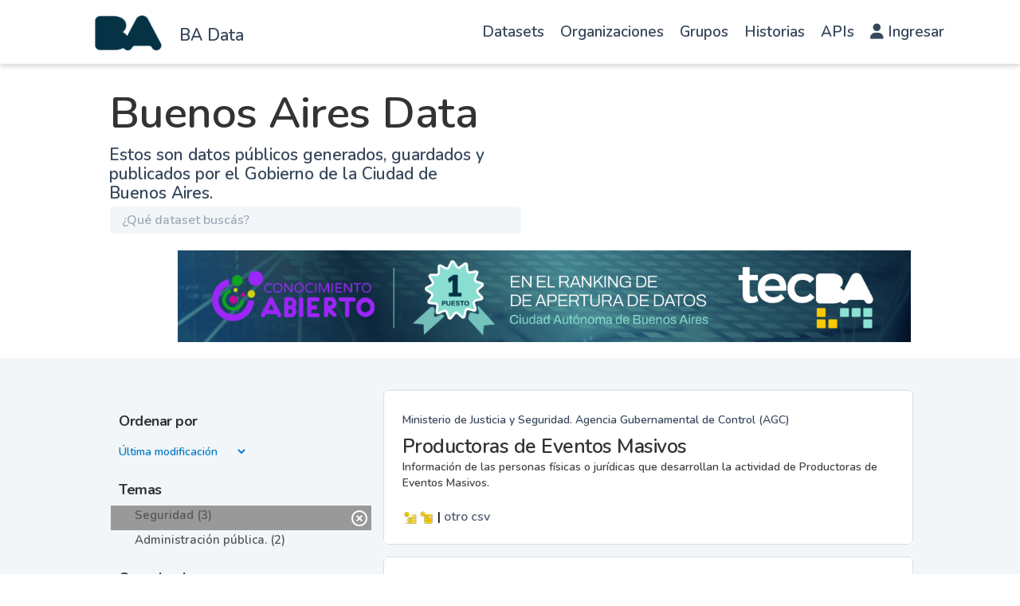

--- FILE ---
content_type: text/html; charset=utf-8
request_url: https://data.buenosaires.gob.ar/dataset/?groups=seguridad&groups=urbanismo-y-territorio&organization=ministerio-de-justicia-y-seguridad&tags=servicios
body_size: 10674
content:
<!DOCTYPE html>
<!--[if IE 9]> <html lang="es" class="ie9"> <![endif]-->
<!--[if gt IE 8]><!--> <html lang="es"  > <!--<![endif]-->
  <head>
<script type="text/javascript">
(function(){
window["loaderConfig"] = "/TSPD/?type=20";
})();

</script>

<script type="text/javascript" src="/TSPD/?type=18"></script>

<APM_DO_NOT_TOUCH>

<script type="text/javascript">
(function(){
window.OihA=!!window.OihA;try{(function(){(function(){var L=-1,L={II:++L,OS:"false"[L],I:++L,SL:"false"[L],SI:++L,oLI:"[object Object]"[L],OO:(L[L]+"")[L],iL:++L,oO:"true"[L],LI:++L,Ij:++L,zS:"[object Object]"[L],S:++L,zj:++L,slj:++L,Zlj:++L};try{L.sL=(L.sL=L+"")[L.Ij]+(L.Sl=L.sL[L.I])+(L.oS=(L.sl+"")[L.I])+(!L+"")[L.iL]+(L._l=L.sL[L.S])+(L.sl="true"[L.I])+(L.ZO="true"[L.SI])+L.sL[L.Ij]+L._l+L.Sl+L.sl,L.oS=L.sl+"true"[L.iL]+L._l+L.ZO+L.sl+L.oS,L.sl=L.II[L.sL][L.sL],L.sl(L.sl(L.oS+'"\\'+L.I+L.Ij+L.I+L.OS+"\\"+L.LI+L.II+"("+L._l+"\\"+L.I+L.zj+
L.I+"\\"+L.I+L.S+L.II+L.oO+L.Sl+L.OS+"\\"+L.LI+L.II+"\\"+L.I+L.S+L.zj+"\\"+L.I+L.Ij+L.I+"\\"+L.I+L.Ij+L.S+L.OO+L.Sl+"\\"+L.I+L.S+L.zj+"['\\"+L.I+L.S+L.II+L.SL+"\\"+L.I+L.zj+L.I+"false"[L.SI]+L.Sl+L.SL+L.OO+"']\\"+L.LI+L.II+"===\\"+L.LI+L.II+"'\\"+L.I+L.S+L.iL+L._l+"\\"+L.I+L.S+L.SI+"\\"+L.I+L.Ij+L.I+"\\"+L.I+L.Ij+L.S+"\\"+L.I+L.LI+L.zj+"')\\"+L.LI+L.II+"{\\"+L.I+L.SI+"\\"+L.I+L.I+"\\"+L.I+L.S+L.S+L.SL+"\\"+L.I+L.S+L.SI+"\\"+L.LI+L.II+L.oO+L.OO+"\\"+L.I+L.S+L.S+L.zS+"\\"+L.I+L.zj+L.I+L.ZO+"\\"+L.I+
L.Ij+L.SI+"\\"+L.I+L.Ij+L.iL+"\\"+L.I+L.S+L.II+"\\"+L.LI+L.II+"=\\"+L.LI+L.II+"\\"+L.I+L.S+L.zj+"\\"+L.I+L.Ij+L.I+"\\"+L.I+L.Ij+L.S+L.OO+L.Sl+"\\"+L.I+L.S+L.zj+"['\\"+L.I+L.S+L.II+L.SL+"\\"+L.I+L.zj+L.I+"false"[L.SI]+L.Sl+L.SL+L.OO+"'].\\"+L.I+L.S+L.SI+L.oO+"\\"+L.I+L.S+L.II+"false"[L.SI]+L.SL+L.zS+L.oO+"(/.{"+L.I+","+L.LI+"}/\\"+L.I+L.LI+L.zj+",\\"+L.LI+L.II+L.OS+L.ZO+"\\"+L.I+L.Ij+L.S+L.zS+L._l+"\\"+L.I+L.Ij+L.I+L.Sl+"\\"+L.I+L.Ij+L.S+"\\"+L.LI+L.II+"(\\"+L.I+L.zj+L.II+")\\"+L.LI+L.II+"{\\"+L.I+
L.SI+"\\"+L.I+L.I+"\\"+L.I+L.I+"\\"+L.I+L.I+"\\"+L.I+L.S+L.SI+L.oO+L._l+L.ZO+"\\"+L.I+L.S+L.SI+"\\"+L.I+L.Ij+L.S+"\\"+L.LI+L.II+"(\\"+L.I+L.zj+L.II+"\\"+L.LI+L.II+"+\\"+L.LI+L.II+"\\"+L.I+L.zj+L.II+").\\"+L.I+L.S+L.iL+L.ZO+L.oLI+"\\"+L.I+L.S+L.iL+L._l+"\\"+L.I+L.S+L.SI+"("+L.SI+",\\"+L.LI+L.II+L.LI+")\\"+L.I+L.SI+"\\"+L.I+L.I+"\\"+L.I+L.I+"});\\"+L.I+L.SI+"}\\"+L.I+L.SI+'"')())()}catch(z){L%=5}})();var OL=46;
try{var zL,SL,iL=O(906)?0:1,lL=O(398)?0:1;for(var Zo=(O(785),0);Zo<SL;++Zo)iL+=O(451)?1:2,lL+=O(895)?2:3;zL=iL+lL;window.zO===zL&&(window.zO=++zL)}catch(so){window.zO=zL}var Io=!0;function Jo(L){var z=24;!L||document[S(z,142,129,139,129,122,129,132,129,140,145,107,140,121,140,125)]&&document[Z(z,142,129,139,129,122,129,132,129,140,145,107,140,121,140,125)]!==_(68616527642,z)||(Io=!1);return Io}
function Z(L){var z=arguments.length,s=[],I=1;while(I<z)s[I-1]=arguments[I++]-L;return String.fromCharCode.apply(String,s)}function _(L,z){L+=z;return L.toString(36)}function lo(){}Jo(window[lo[_(1086808,OL)]]===lo);Jo(typeof ie9rgb4!==Z(OL,148,163,156,145,162,151,157,156));Jo(RegExp("\x3c")[_(1372159,OL)](function(){return"\x3c"})&!RegExp(Z(OL,166,97,146))[Z(OL,162,147,161,162)](function(){return"'x3'+'d';"}));
var oO=window[S(OL,143,162,162,143,145,150,115,164,147,156,162)]||RegExp(S(OL,155,157,144,151,170,143,156,146,160,157,151,146),_(-28,OL))[_(1372159,OL)](window["\x6e\x61vi\x67a\x74\x6f\x72"]["\x75\x73e\x72A\x67\x65\x6et"]),OO=+new Date+(O(991)?548499:6E5),sO,_O,iO,JO=window[Z(OL,161,147,162,130,151,155,147,157,163,162)],lO=oO?O(811)?22901:3E4:O(219)?6424:6E3;
document[Z(OL,143,146,146,115,164,147,156,162,122,151,161,162,147,156,147,160)]&&document[Z(OL,143,146,146,115,164,147,156,162,122,151,161,162,147,156,147,160)](S(OL,164,151,161,151,144,151,154,151,162,167,145,150,143,156,149,147),function(L){var z=7;document[S(z,125,112,122,112,105,112,115,112,123,128,90,123,104,123,108)]&&(document[S(z,125,112,122,112,105,112,115,112,123,128,90,123,104,123,108)]===_(1058781976,z)&&L[S(z,112,122,91,121,124,122,123,108,107)]?iO=!0:document[Z(z,125,112,122,112,105,
112,115,112,123,128,90,123,104,123,108)]===Z(z,125,112,122,112,105,115,108)&&(sO=+new Date,iO=!1,Oz()))});function Oz(){if(!document[S(21,134,138,122,135,142,104,122,129,122,120,137,132,135)])return!0;var L=+new Date;if(L>OO&&(O(663)?338684:6E5)>L-sO)return Jo(!1);var z=Jo(_O&&!iO&&sO+lO<L);sO=L;_O||(_O=!0,JO(function(){_O=!1},O(443)?0:1));return z}Oz();var Zz=[O(125)?16198834:17795081,O(951)?2147483647:27611931586,O(636)?1716569493:1558153217];
function sz(L){var z=28;L=typeof L===S(z,143,144,142,133,138,131)?L:L[S(z,144,139,111,144,142,133,138,131)]((O(749),36));var s=window[L];if(!s||!s[S(z,144,139,111,144,142,133,138,131)])return;var I=""+s;window[L]=function(L,z){_O=!1;return s(L,z)};window[L][Z(z,144,139,111,144,142,133,138,131)]=function(){return I}}for(var Sz=(O(299),0);Sz<Zz[_(1294399159,OL)];++Sz)sz(Zz[Sz]);Jo(!1!==window[Z(OL,125,151,150,111)]);window.zo=window.zo||{};window.zo._lj="[base64]";
function _z(L){var z=+new Date,s;!document[Z(66,179,183,167,180,187,149,167,174,167,165,182,177,180,131,174,174)]||z>OO&&(O(623)?852816:6E5)>z-sO?s=Jo(!1):(s=Jo(_O&&!iO&&sO+lO<z),sO=z,_O||(_O=!0,JO(function(){_O=!1},O(867)?0:1)));return!(arguments[L]^s)}function S(L){var z=arguments.length,s=[];for(var I=1;I<z;++I)s.push(arguments[I]-L);return String.fromCharCode.apply(String,s)}function O(L){return 82>L}
(function(L){L||setTimeout(function(){var L=setTimeout(function(){},250);for(var s=0;s<=L;++s)clearTimeout(s)},500)})(!0);})();}catch(x){}finally{ie9rgb4=void(0);};function ie9rgb4(a,b){return a>>b>>0};

})();

</script>
</APM_DO_NOT_TOUCH>

<script type="text/javascript" src="/TSPD/08c2a3f74fab2000b6c707e7d9ec5f6675d174a5784dc37bce3e931a9d55f400bffffc00a2539d18?type=17"></script>

    <meta charset="utf-8" />
      <meta name="csrf_field_name" content="_csrf_token" />
      <meta name="_csrf_token" content="IjJlZGI4YTdkMDVhODY5YTkwYjEyMzA2ZGJkYTYwMmMwMTMxZDk3MDEi.aXaGEw.BaBq2HC9ElLP1Luc7Ztv5VTMmko" />

      <meta name="generator" content="ckan 2.11.0" />
      <meta name="viewport" content="width=device-width, initial-scale=1.0">

    <meta property="og:url" content="https://data.buenosaires.gob.ar/">
    <meta property="og:type" content="article">
    <meta property="og:title" content="Buenos Aires Data">
    <meta property="og:site_name" content="Buenos Aires Data">
    <meta property="og:description"
          content="Abrimos los datos que produce la Ciudad para que puedas desarrollar aplicaciones, contar historias y poner en valor los datos de Buenos Aires.">
    <meta property="og:image" content="https://data.buenosaires.gob.ar">
    <meta property="og:image:type" content="image/png">
    <meta property="og:image:width" content="2400">
    <meta property="og:image:height" content="1260">
    <meta property="og:locale" content="es_AR">

    <meta name="twitter:card" content="summary">
    <meta name="twitter:site" content="@BAGobAbierto"/>

    <meta name="twitter:title" content="Buenos Aires Data | Datos">
    <meta name="twitter:description"
    content="Mirá los datos públicos generados, guardados y publicados por organismos de gobierno de la República Argentina.">
    <meta name="twitter:image:src" content="http://datos.gob.ar/img/twitter_card_data.png">
    <title>Buenos Aires Data - Datasets</title>

    
    <link rel="shortcut icon" href="/favicon.ico" type="image/x-icon" />
  
      
      
      
    
    
    
  


    
    <link href="/webassets/base/1162850e_main.css" rel="stylesheet"/>
<link href="/webassets/ckanext-gobar-theme/gobar_style.css?fde8594f" rel="stylesheet"/>
<link href="/webassets/ckanext-gobar-theme/gcba_theme.css?0f830a2c" rel="stylesheet"/>
<link href="/webassets/ckanext-activity/8dd77216_activity.css" rel="stylesheet"/>
    
    

  </head>

  
  <body data-site-root="https://data.buenosaires.gob.ar/" data-locale-root="https://data.buenosaires.gob.ar/" >

    
        <link rel="stylesheet" href="https://cdnjs.cloudflare.com/ajax/libs/font-awesome/6.1.0/css/all.min.css">


<nav id="header" class="navbar navbar-default navbar-fixed-top">
    <div class="container">
        <div class="row">
            <div class="col-sm-3 col-xs-4 no_padding">
                <div id="logo-sitio">
                    <a href="/" style="text-decoration: none;">
                        <div id="ba-logo" class="navbar-brand img-responsive text-center" data-original-title="" title=""></div>
                    </a>
                </div>
                <div class="h4-nunito-semibold-—-21-px" style="margin-top: 30px;">
                    <a href="/" style="color: var(--grisulado-90-texto-primario);">BA Data</a>
                </div>
            </div><div class="col-sm-9 col-xs-8">
                <nav class="navbar navbar-expand-lg">
                    <div class="container-fluid">
                        <div class="navbar-header">
                            <button type="button" class="navbar-toggler collapsed" data-toggle="collapse" data-target="#main-nav"
                                style="border: 1px solid black!important; border-radius: 4px!important; margin-right: 0; margin-top: 8px; padding: 9px 10px !important; ">
                                <span class="sr-only">Cambiar navegación</span>
                                <span class="icon-bar"></span>
                                <span class="icon-bar"></span>
                                <span class="icon-bar"></span>
                            </button>
                        </div>
                        <div class="collapse navbar-collapse" id="main-nav">
                            <ul class="nav navbar-nav navbar-right">
                                <li><a href="/dataset/">Datasets</a></li>
                                <li><a href="/organization/">Organizaciones</a></li>
                                <li><a href="/group/">Grupos</a></li>
                                <li><a href="https://www.buenosaires.gob.ar/datosabiertos/historias">Historias</a></li>
                                <li><a href="https://www.buenosaires.gob.ar/datosabiertos/apis">APIs</a></li>
                                <li>
                                    <a href="/user/login">
                                        <i class="fas fa-user"></i>
                                        Ingresar
                                    </a>
                                </li>
                                
                            </ul>
                        </div>
                       
                    </div>
                </nav>
                </div></div>
    </div>
</nav>
        



<div id="title" class="container-fluid">
    <div style="background: var(--blanco-fondo-primario) 0% 0% no-repeat padding-box;">
        <div class="restricted-max-width">
            <div class="col-xs-12 col-md-10 col-md-offset-1">
                <div id="title-container" class="col-xs-12 col-md-6">
                    <h1>Buenos Aires Data</h1>
                    <p class="description">Estos son datos públicos generados, guardados y publicados por el Gobierno de
                        la Ciudad de Buenos Aires.</p>

                    <div id="searcher" class="col-xs-8 col-xs-offset-2 col-md-12 col-md-offset-0 col-lg-12 no-padding">
                        <form class="module-content search-form" method="get"
                            action="/dataset/">
                            <div class="form-group has-feedback">
                                <input type="text" class="search form-control" name="q" value="" autocomplete="off"
                                    placeholder="¿Qué dataset buscás?" maxlength="200" />
                                <button type="submit">
                                    <i class="glyphicon glyphicon-search form-control-feedback"></i>
                                </button>
                            </div>
                            
                        </form>
                    </div>

                    
                </div>
                
                <div class="restricted-max-width">
                    <div class="col-xs-12 col-sm-11 col-sm-offset-1">
                        
                    <div class="swiffy-slider" data-slider-nav-autoplay>
                        <ul class="slider-container"><li><a href="https://buenosaires.gob.ar/noticias/buenos-aires-lidera-el-ranking-de-datos-abiertos-en-argentina?bvjhsd" target="_blank"><img src="https://buenosaires.gob.ar/sites/default/files/inline-images/100%25%20banner%20%283%29.jpg" style="max-width: 100%;height: auto;"></a></li><li><a href="https://buenosaires.gob.ar/innovacionytransformaciondigital/buenos-aires-data" target="_blank"><img src="https://buenosaires.gob.ar/sites/default/files/inline-images/Buenos%20Aires%20Data%202024-72.png" style="max-width: 100%;height: auto;"></a></li><li><a href="https://buenosaires.gob.ar/noticias/por-tercer-ano-consecutivo-buenos-aires-lidera-el-ranking-de-datos-abiertos-en-argentina" target="_blank"><img src="https://clientes.grupomost.com/gcba/desa/Instalaciones.agcontrol.gob.ar/imagen2.png" style="max-width: 100%;height: auto;"></a></li></ul>
                    
                        <button type="button" class="slider-nav slider-nav-autoplay"></button>
                        <button type="button" class="slider-nav slider-nav-next"></button>
                    </div>
                </div>        
                </div>
            </div>
        </div>
    </div>
</div>




<div class="flash-messages"></div>
<div class="footer-down">
    <div class="package-container container-fluid display-block">
        <div class="restricted-max-width">
            <div class="package-search col-xs-12 col-md-10 col-md-offset-1">
                <div class="filters-container col-md-4">
    <div class="hidden-md hidden-lg hide-filters-button">
        <i class="icon-chevron-left"></i>
    </div>
    








<form  data-module="select-switch" data-module-target="" method="get">
    <div class="order search-filter">
        <h2 class="filter-title">Ordenar por</h2>
        <select id="field-order-by" name="sort"
            style="background: transparent; border: 0 !important; margin-left: 11px;color:#007BC7;">
            
            
            <option value="metadata_modified desc" >Última modificación
            </option>
            
            
            
            <option value="title_string asc" >Ascendente (A - Z)
            </option>
            
            
            
            <option value="title_string desc" >Descendente (Z - A)
            </option>
            
            
        </select>
        
        <button class="btn btn-default js-hide" type="submit" id="submitSearch">Ir</button>
        

        <hr>
    </div>
</form>






    



<div class="search-filter invisible">
    <h2 class="filter-title">Temas</h2>
    
        <ul class="filter-values">
            
                
                
                <a href="/dataset/?groups=urbanismo-y-territorio&amp;organization=ministerio-de-justicia-y-seguridad&amp;tags=servicios">
                    <li class="filter-value  active">
                        <span>Seguridad (3)</span>
                        <img class="btn-close-filter" src="/img/close-filter.svg">
                    </li>
                </a>
            
                
                
                <a href="/dataset/?groups=seguridad&amp;groups=urbanismo-y-territorio&amp;organization=ministerio-de-justicia-y-seguridad&amp;tags=servicios&amp;groups=administracion-publica">
                    <li class="filter-value ">
                        <span>Administración pública. (2)</span>
                        <img class="btn-close-filter" src="/img/close-filter.svg">
                    </li>
                </a>
            
        </ul>

        
            
        
    
    <hr>
</div>

    


    <div class="search-filter invisible">
        <h2 class="filter-title">Organizaciones</h2>
        
            <ul class="filter-values">
                
                    
                    
                    <a href="/dataset/?groups=seguridad&amp;groups=urbanismo-y-territorio&amp;tags=servicios">
                        <li class="filter-value  active">
                            <span>Ministerio de Justicia y Seguridad (3)</span>
                            <img class="btn-close-filter" src="/img/close-filter.svg">
                        </li>
                    </a>
                
            </ul>

            
                
            
        
        <hr>
    </div>



    


    <div class="search-filter invisible">
        <h2 class="filter-title">Etiquetas</h2>
        
            <ul class="filter-values">
                
                    
                    
                    <a href="/dataset/?groups=seguridad&amp;groups=urbanismo-y-territorio&amp;organization=ministerio-de-justicia-y-seguridad">
                        <li class="filter-value  active">
                            <span>servicios (3)</span>
                            <img class="btn-close-filter" src="/img/close-filter.svg">
                        </li>
                    </a>
                
                    
                    
                    <a href="/dataset/?groups=seguridad&amp;groups=urbanismo-y-territorio&amp;organization=ministerio-de-justicia-y-seguridad&amp;tags=servicios&amp;tags=AGC">
                        <li class="filter-value ">
                            <span>AGC (1)</span>
                            <img class="btn-close-filter" src="/img/close-filter.svg">
                        </li>
                    </a>
                
                    
                    
                    <a href="/dataset/?groups=seguridad&amp;groups=urbanismo-y-territorio&amp;organization=ministerio-de-justicia-y-seguridad&amp;tags=servicios&amp;tags=comisarias">
                        <li class="filter-value ">
                            <span>comisarias (1)</span>
                            <img class="btn-close-filter" src="/img/close-filter.svg">
                        </li>
                    </a>
                
                    
                    
                    <a href="/dataset/?groups=seguridad&amp;groups=urbanismo-y-territorio&amp;organization=ministerio-de-justicia-y-seguridad&amp;tags=servicios&amp;tags=comisar%C3%ADas">
                        <li class="filter-value ">
                            <span>comisarías (1)</span>
                            <img class="btn-close-filter" src="/img/close-filter.svg">
                        </li>
                    </a>
                
                    
                    
                    <a href="/dataset/?groups=seguridad&amp;groups=urbanismo-y-territorio&amp;organization=ministerio-de-justicia-y-seguridad&amp;tags=servicios&amp;tags=divisi%C3%B3n-territorial">
                        <li class="filter-value ">
                            <span>división-territorial (1)</span>
                            <img class="btn-close-filter" src="/img/close-filter.svg">
                        </li>
                    </a>
                
                    
                    
                    <a href="/dataset/?groups=seguridad&amp;groups=urbanismo-y-territorio&amp;organization=ministerio-de-justicia-y-seguridad&amp;tags=servicios&amp;tags=emergencias">
                        <li class="filter-value ">
                            <span>emergencias (1)</span>
                            <img class="btn-close-filter" src="/img/close-filter.svg">
                        </li>
                    </a>
                
                    
                    
                    <a href="/dataset/?groups=seguridad&amp;groups=urbanismo-y-territorio&amp;organization=ministerio-de-justicia-y-seguridad&amp;tags=servicios&amp;tags=eventos">
                        <li class="filter-value ">
                            <span>eventos (1)</span>
                            <img class="btn-close-filter" src="/img/close-filter.svg">
                        </li>
                    </a>
                
                    
                    
                    <a href="/dataset/?groups=seguridad&amp;groups=urbanismo-y-territorio&amp;organization=ministerio-de-justicia-y-seguridad&amp;tags=servicios&amp;tags=polic%C3%ADa">
                        <li class="filter-value ">
                            <span>policía (1)</span>
                            <img class="btn-close-filter" src="/img/close-filter.svg">
                        </li>
                    </a>
                
                    
                    
                    <a href="/dataset/?groups=seguridad&amp;groups=urbanismo-y-territorio&amp;organization=ministerio-de-justicia-y-seguridad&amp;tags=servicios&amp;tags=productoras">
                        <li class="filter-value ">
                            <span>productoras (1)</span>
                            <img class="btn-close-filter" src="/img/close-filter.svg">
                        </li>
                    </a>
                
                    
                    
                    <a href="/dataset/?groups=seguridad&amp;groups=urbanismo-y-territorio&amp;organization=ministerio-de-justicia-y-seguridad&amp;tags=servicios&amp;tags=registros">
                        <li class="filter-value ">
                            <span>registros (1)</span>
                            <img class="btn-close-filter" src="/img/close-filter.svg">
                        </li>
                    </a>
                
            </ul>

            
                
                    <a href="/dataset/?groups=seguridad&amp;groups=urbanismo-y-territorio&amp;organization=ministerio-de-justicia-y-seguridad&amp;tags=servicios&amp;_tags_limit=0"
                       class="filter-show-more">
                        <p>
                            <?xml version="1.0" encoding="utf-8"?>
<svg version="1.1" id="Capa_1" xmlns="http://www.w3.org/2000/svg" xmlns:xlink="http://www.w3.org/1999/xlink" x="0px" y="0px"
	 viewBox="0 0 15.1 11.1" style="enable-background:new 0 0 15.1 11.1;" xml:space="preserve" class="arrow-down">
<style type="text/css">
	.st0{fill:#999999;}
	.st1{fill:#999999;}
</style>
<g>
	<path class="st0" d="M1.8,1.9l5.7,5.7l5.7-5.7L15,3.6l-7.5,7.5L0,3.6L1.8,1.9z"/>
</g>
</svg>
                            Mostrar más
                            <?xml version="1.0" encoding="utf-8"?>
<svg version="1.1" id="Capa_1" xmlns="http://www.w3.org/2000/svg" xmlns:xlink="http://www.w3.org/1999/xlink" x="0px" y="0px"
	 viewBox="0 0 15.1 11.1" style="enable-background:new 0 0 15.1 11.1;" xml:space="preserve" class="arrow-down">
<style type="text/css">
	.st0{fill:#999999;}
	.st1{fill:#999999;}
</style>
<g>
	<path class="st0" d="M1.8,1.9l5.7,5.7l5.7-5.7L15,3.6l-7.5,7.5L0,3.6L1.8,1.9z"/>
</g>
</svg>
                        </p>
                    </a>
                
            
        
        <hr>
    </div>



    <a class="btn-close no-text hide-filters"><i class="icon-remove-sign"></i><span class="text">close</span></a>
</div>
                <div id="search-results" class="col-xs-12 col-md-8 invisible">   
    

    


    







<form id="dataset-search-form"  class="search-form container-fluid search-and-order" method="get"
    data-module="select-switch">
    <div class="restricted-max-width">

        <span>
    
    

    
        
            
    <input type="hidden" name="groups" value="seguridad"/>

        
    
        
            
    <input type="hidden" name="groups" value="urbanismo-y-territorio"/>

        
    
        
            
    <input type="hidden" name="organization" value="ministerio-de-justicia-y-seguridad"/>

        
    
        
            
    <input type="hidden" name="tags" value="servicios"/>

        
    
        
            
    <input type="hidden" name="groups" value="seguridad"/>

        
    
        
            
    <input type="hidden" name="organization" value="ministerio-de-justicia-y-seguridad"/>

        
    
        
            
    <input type="hidden" name="tags" value="servicios"/>

        
    
</span>

        
    </div>
</form>







    <div class="dataset-list"><a href="/dataset/productoras-eventos-masivos" class="dataset-item">
    <div class="dataset-container">
        <div class="dataset-border container-fluid">
            <div class="restricted-max-width">
                <div class="dataset-content col-xs-12">
                    <div class="dataset-author" style="color: var(--grisulado-90-texto-primario) !important;">Ministerio de Justicia y Seguridad. Agencia Gubernamental de Control (AGC)</div>
                    <h3 class="dataset-title">Productoras de Eventos Masivos</h3>

                    <div class="dataset-notes">Información de las personas físicas o jurídicas que desarrollan la actividad de Productoras de Eventos Masivos.</div>
                    <br>
                </div>
            </div><img src="https://nba-back-cache.buenosaires.gob.ar/api/v1/imagen/categoria/imagen_categoria_1.svg" title="Administración pública." class="group-image" style="width: 20px;"><img src="https://nba-back-cache.buenosaires.gob.ar/api/v1/imagen/categoria/imagen_categoria_40.svg" title="Seguridad" class="group-image" style="width: 20px;"><span style="color: black">&nbsp;|</span>
                    
                
            <span data-format="otro">otro</span>
                    
                
            <span data-format="csv">csv</span></div>

    </div>
</a><a href="/dataset/comisarias-policia-ciudad" class="dataset-item">
    <div class="dataset-container">
        <div class="dataset-border container-fluid">
            <div class="restricted-max-width">
                <div class="dataset-content col-xs-12">
                    <div class="dataset-author" style="color: var(--grisulado-90-texto-primario) !important;">Ministerio de Justicia y Seguridad. DG de Seguridad y Prevención del Delito</div>
                    <h3 class="dataset-title">Comisarías Policía de la Ciudad</h3>

                    <div class="dataset-notes">Listado con ubicación geográfica de las comisarías de la Policía de la Ciudad.</div>
                    <br>
                </div>
            </div><img src="https://nba-back-cache.buenosaires.gob.ar/api/v1/imagen/categoria/imagen_categoria_1.svg" title="Administración pública." class="group-image" style="width: 20px;"><img src="https://nba-back-cache.buenosaires.gob.ar/api/v1/imagen/categoria/imagen_categoria_40.svg" title="Seguridad" class="group-image" style="width: 20px;"><span style="color: black">&nbsp;|</span>
                    
                
            <span data-format="otro">otro</span>
                    
                
            <span data-format="json">json</span>
                    
                
            <span data-format="csv">csv</span>
                    
                
            <span data-format="zip">zip</span></div>

    </div>
</a><a href="/dataset/divisiones-comisarias-vecinales" class="dataset-item">
    <div class="dataset-container">
        <div class="dataset-border container-fluid">
            <div class="restricted-max-width">
                <div class="dataset-content col-xs-12">
                    <div class="dataset-author" style="color: var(--grisulado-90-texto-primario) !important;">Ministerio de Justicia y Seguridad. Secretaría Seguridad. SS de Seguridad Ciudadana. DG de Seguridad y Prevención del Delito</div>
                    <h3 class="dataset-title">Divisiones comisarías vecinales</h3>

                    <div class="dataset-notes">Mapa de límites y área de las comisarías vecinales de la Ciudad.</div>
                    <br>
                </div>
            </div><img src="https://nba-back-cache.buenosaires.gob.ar/api/v1/imagen/categoria/imagen_categoria_40.svg" title="Seguridad" class="group-image" style="width: 20px;"><span style="color: black">&nbsp;|</span>
                    
                
            <span data-format="csv">csv</span>
                    
                
            <span data-format="zip">zip</span>
                    
                
            <span data-format="otro">otro</span>
                    
                
            <span data-format="json">json</span></div>

    </div>
</a></div>

    

    <div class="filters-veil"></div>
</div>
            </div>
        </div>
    </div>
</div>




            <footer id="ba-footer" class="footer">
  <div class="container">
    <div class="row footer-row">

      <div class="col-md-6 col-sm-12 col-xs-12">
        <div class="col-xs-6">
          <div class="container-ba">
            <a href="https://www.buenosaires.gob.ar/"><img src="/img/ba_vamosba_blanco.png"
                class="img-responsive logo_footer"></a>
          </div>
        </div>

        <div class="col-xs-6">
          <div class="container-ba-border"></div>
        </div>
      </div>

      <div class="col-md-6 col-sm-12 col-xs-12">
        <section class="container-redes">
          <ul class="mini-social">
            <li><a class="social-fb" href="https://www.facebook.com/gcba" target="_blank">Facebook</a></li>
            <li><a class="social-tw" href="https://www.twitter.com/gcba" target="_blank">Twitter</a></li>
            <li><a class="social-yt" href="https://www.youtube.com/user/GCBA" target="_blank">Youtube</a></li>
            <li><a class="social-in" href="https://www.instagram.com/buenosaires/" target="_blank">Instagram</a></li>
          </ul>
        </section>
      </div>
    </div>

    <div class="col-md-12 col-sm-12 text-start" style="margin-top: -55px;">
      <div class="container-ciudad">
        <br>
        <a href="https://www.buenosaires.gob.ar/"><img src="/img/logo_footer.png" class="logo_footer_ciudad"></a>
      </div>
    </div>

    <div class="col-xs-12 col-sm-6 col-md-3" >
      <p><a href="mailto:datosabiertos@buenosaires.gob.ar">Contactanos</a></p>
      <p class="ckan-link">
        Desarrollado por<br><a href="https://github.com/datosgcba/ckanext-gobar-theme" target="_blank">Buenos Aires Data</a> Versión: 1.2.2-FIX con <a href="http://ckan.org/" target="_blank"><span class="ckan-name">CKAN Versión: 2.11.0</span></a>
      </p>
      
    </div>

  </div>
  <!-- Global site tag (gtag.js) - Google Analytics -->
  <script async src="https://www.googletagmanager.com/gtag/js?id=G-R0748J8HQ5"></script>
  <script>
    window.dataLayer = window.dataLayer || [];
    function gtag(){dataLayer.push(arguments);}
    gtag('js', new Date());
    gtag('config', 'G-R0748J8HQ5');
  </script>
</footer>
<!--BEGIN QUALTRICS WEBSITE FEEDBACK SNIPPET-->

<script type='text/javascript'>

  (function(){var g=function(e,h,f,g){
  
  this.get=function(a){for(var a=a+"=",c=document.cookie.split(";"),b=0,e=c.length;b<e;b++){for(var d=c[b];" "==d.charAt(0);)d=d.substring(1,d.length);if(0==d.indexOf(a))return d.substring(a.length,d.length)}return null};
  
  this.set=function(a,c){var b="",b=new Date;b.setTime(b.getTime()+6048E5);b="; expires="+b.toGMTString();document.cookie=a+"="+c+b+"; path=/; "};
  
  this.check=function(){var a=this.get(f);if(a)a=a.split(":");else if(100!=e)"v"==h&&(e=Math.random()>=e/100?0:100),a=[h,e,0],this.set(f,a.join(":"));else return!0;var c=a[1];if(100==c)return!0;switch(a[0]){case "v":return!1;case "r":return c=a[2]%Math.floor(100/c),a[2]++,this.set(f,a.join(":")),!c}return!0};
  
  this.go=function(){if(this.check()){var a=document.createElement("script");a.type="text/javascript";a.src=g;document.body&&document.body.appendChild(a)}};
  
  this.start=function(){var t=this;"complete"!==document.readyState?window.addEventListener?window.addEventListener("load",function(){t.go()},!1):window.attachEvent&&window.attachEvent("onload",function(){t.go()}):t.go()};};
  
  try{(new g(100,"r","QSI_S_ZN_1NDCI2TRq1Azp5q","https://zn1ndci2trq1azp5q-ciudaddebuenosaires.siteintercept.qualtrics.com/SIE/?Q_ZID=ZN_1NDCI2TRq1Azp5q")).start()}catch(i){}})();
  
  </script><div id='ZN_1NDCI2TRq1Azp5q'><!--DO NOT REMOVE-CONTENTS PLACED HERE--></div>
  
  <!--END WEBSITE FEEDBACK SNIPPET-->
  
        
    <script>
        window.onunload = function() {};
    </script>

    
    
    
    
    
    
    
    
    

    
    <link href="/webassets/vendor/f3b8236b_select2.css" rel="stylesheet"/>
<link href="/webassets/vendor/53df638c_fontawesome.css" rel="stylesheet"/>
    <script src="/webassets/vendor/240e5086_jquery.js" type="text/javascript"></script>
<script src="/webassets/ckanext-gobar-theme/bf82c53e_background_ie.js" type="text/javascript"></script>
<script src="/webassets/ckanext-gobar-theme/d92d641e_replace_svg.js" type="text/javascript"></script>
<script src="/webassets/ckanext-gobar-theme/db9a9a35_search.js" type="text/javascript"></script>
<script src="/webassets/vendor/90dbb6bf_vendor.js" type="text/javascript"></script>
<script src="/webassets/vendor/a3003351_bootstrap.js" type="text/javascript"></script>
<script src="/webassets/vendor/529a0eb7_htmx.js" type="text/javascript"></script>
<script src="/webassets/base/a65ea3a0_main.js" type="text/javascript"></script>
<script src="/webassets/base/9b74b0a6_ckan.js" type="text/javascript"></script>
<script src="/webassets/ckanext-gobar-theme/ee73a095_libs.js" type="text/javascript"></script>
<script src="/webassets/ckanext-gobar-theme/bd9646e4_console_message.js" type="text/javascript"></script>
<script src="/webassets/ckanext-gobar-theme/f46ad618_forms.js" type="text/javascript"></script>
<script src="/webassets/ckanext-gobar-theme/f42010e1_header.js" type="text/javascript"></script>
  </body>
</html>

--- FILE ---
content_type: text/html
request_url: https://data.buenosaires.gob.ar/TSPD/?type=20
body_size: 2856
content:
<!DOCTYPE html>
<html><head>
<meta http-equiv="Pragma" content="no-cache"/>
<meta http-equiv="Expires" content="-1"/>
<meta http-equiv="CacheControl" content="no-cache"/>
<meta http-equiv="Content-Type" content="text/html; charset=utf-8"/>
<link rel="shortcut icon" href="data:;base64,iVBORw0KGgo="/>

<script type="text/javascript">
(function(){
window["bobcmn"] = "101111111110102000000052000000052000000062000000002abb0c8462000000962000000002000000023000000003000000bchttps%3a%2f%2fdata.buenosaires.gob.ar%2fdataset%2f%3fgroups%3dseguridad%26groups%3durbanismo%2dy%2dterritorio%26organization%3dministerio%2dde%2djusticia%2dy%2dseguridad%26tags%3dservicios300000006/TSPD/[base64]";

window.OihA=!!window.OihA;try{(function(){(function(){})();var OL=46;try{var zL,SL,iL=O(803)?0:1,lL=O(600)?0:1,Lo=O(955)?0:1;for(var Zo=(O(522),0);Zo<SL;++Zo)iL+=(O(786),2),lL+=(O(932),2),Lo+=O(888)?2:3;zL=iL+lL+Lo;window.zO===zL&&(window.zO=++zL)}catch(so){window.zO=zL}var Io=!0;function Z(L){var z=arguments.length,s=[],I=1;while(I<z)s[I-1]=arguments[I++]-L;return String.fromCharCode.apply(String,s)}
function Jo(L){var z=50;!L||document[S(z,168,155,165,155,148,155,158,155,166,171,133,166,147,166,151)]&&document[Z(z,168,155,165,155,148,155,158,155,166,171,133,166,147,166,151)]!==S(z,168,155,165,155,148,158,151)||(Io=!1);return Io}function _(L,z){L+=z;return L.toString(36)}function S(L){var z=arguments.length,s=[];for(var I=1;I<z;++I)s.push(arguments[I]-L);return String.fromCharCode.apply(String,s)}function lo(){}Jo(window[lo[_(1086808,OL)]]===lo);
Jo(typeof ie9rgb4!==S(OL,148,163,156,145,162,151,157,156));Jo(RegExp("\x3c")[_(1372159,OL)](function(){return"\x3c"})&!RegExp(_(42843,OL))[_(1372159,OL)](function(){return"'x3'+'d';"}));
var oO=window[Z(OL,143,162,162,143,145,150,115,164,147,156,162)]||RegExp(S(OL,155,157,144,151,170,143,156,146,160,157,151,146),_(-28,OL))[_(1372159,OL)](window["\x6e\x61vi\x67a\x74\x6f\x72"]["\x75\x73e\x72A\x67\x65\x6et"]),OO=+new Date+(O(192)?776553:6E5),sO,_O,iO,JO=window[Z(OL,161,147,162,130,151,155,147,157,163,162)],lO=oO?O(864)?42666:3E4:O(787)?6077:6E3;
document[Z(OL,143,146,146,115,164,147,156,162,122,151,161,162,147,156,147,160)]&&document[S(OL,143,146,146,115,164,147,156,162,122,151,161,162,147,156,147,160)](Z(OL,164,151,161,151,144,151,154,151,162,167,145,150,143,156,149,147),function(L){var z=35;document[Z(z,153,140,150,140,133,140,143,140,151,156,118,151,132,151,136)]&&(document[S(z,153,140,150,140,133,140,143,140,151,156,118,151,132,151,136)]===_(1058781948,z)&&L[S(z,140,150,119,149,152,150,151,136,135)]?iO=!0:document[Z(z,153,140,150,140,
133,140,143,140,151,156,118,151,132,151,136)]===_(68616527631,z)&&(sO=+new Date,iO=!1,Oz()))});function Oz(){if(!document[S(19,132,136,120,133,140,102,120,127,120,118,135,130,133)])return!0;var L=+new Date;if(L>OO&&(O(107)?517766:6E5)>L-sO)return Jo(!1);var z=Jo(_O&&!iO&&sO+lO<L);sO=L;_O||(_O=!0,JO(function(){_O=!1},O(118)?0:1));return z}Oz();var Zz=[O(982)?24392821:17795081,O(105)?2147483647:27611931586,O(665)?793632610:1558153217];
function sz(L){var z=53;L=typeof L===Z(z,168,169,167,158,163,156)?L:L[S(z,169,164,136,169,167,158,163,156)](O(163)?38:36);var s=window[L];if(!s||!s[S(z,169,164,136,169,167,158,163,156)])return;var I=""+s;window[L]=function(L,z){_O=!1;return s(L,z)};window[L][S(z,169,164,136,169,167,158,163,156)]=function(){return I}}for(var Sz=(O(29),0);Sz<Zz[_(1294399159,OL)];++Sz)sz(Zz[Sz]);Jo(!1!==window[Z(OL,125,151,150,111)]);window.zo=window.zo||{};window.zo.l_="[base64]";
function _z(L){var z=+new Date,s;!document[Z(21,134,138,122,135,142,104,122,129,122,120,137,132,135,86,129,129)]||z>OO&&(O(86)?878603:6E5)>z-sO?s=Jo(!1):(s=Jo(_O&&!iO&&sO+lO<z),sO=z,_O||(_O=!0,JO(function(){_O=!1},O(676)?0:1)));return!(arguments[L]^s)}function O(L){return 82>L}(function(){var L=/(\A([0-9a-f]{1,4}:){1,6}(:[0-9a-f]{1,4}){1,1}\Z)|(\A(([0-9a-f]{1,4}:){1,7}|:):\Z)|(\A:(:[0-9a-f]{1,4}){1,7}\Z)/ig,z=document.getElementsByTagName("head")[0],s=[];z&&(z=z.innerHTML.slice(0,1E3));while(z=L.exec(""))s.push(z)})();})();}catch(x){}finally{ie9rgb4=void(0);};function ie9rgb4(a,b){return a>>b>>0};

})();

</script>

<script type="text/javascript" src="/TSPD/08c2a3f74fab2000b6c707e7d9ec5f6675d174a5784dc37bce3e931a9d55f400bffffc00a2539d18?type=11"></script>

<script type="text/javascript">
(function(){
window["blobfp"] = "[base64]";window["slobfp"] = "082666506f0b1000d29f805a95439cdc8643b05681fc6d07";


})();

</script>

<script type="text/javascript" src="/TSPD/08c2a3f74fab2000b6c707e7d9ec5f6675d174a5784dc37bce3e931a9d55f400bffffc00a2539d18?type=12"></script>
<noscript>Please enable JavaScript to view the page content.<br/>Your support ID is: 0.</noscript>
</head><body>
</body></html>

--- FILE ---
content_type: text/html
request_url: https://data.buenosaires.gob.ar/TSPD/08c2a3f74fab28006cd76037152d57d445dea269b69e7b5c618af4527da6a29a1e312a4abd37638be5c72b1062461534?type=13
body_size: 566
content:
[base64]

--- FILE ---
content_type: text/javascript
request_url: https://data.buenosaires.gob.ar/TSPD/08c2a3f74fab2000b6c707e7d9ec5f6675d174a5784dc37bce3e931a9d55f400bffffc00a2539d18?type=17
body_size: 34304
content:
window.OihA=!!window.OihA;try{(function(){(function(){})();var OL=46;try{var zL,SL,iL=O(196)?0:1,lL=O(416)?0:1,Lo=O(31)?1:0,Jl=O(891)?0:1,ll=O(764)?0:1,L1=O(72)?1:0,o1=O(649)?0:1;for(var Zo=(O(151),0);Zo<SL;++Zo)iL+=O(874)?1:2,lL+=O(191)?1:2,Lo+=(O(240),2),Jl+=(O(215),2),ll+=(O(331),2),L1+=O(341)?1:2,o1+=(O(986),3);zL=iL+lL+Lo+Jl+ll+L1+o1;window.zO===zL&&(window.zO=++zL)}catch(so){window.zO=zL}var Io=!0;function Z(L){var z=arguments.length,s=[],I=1;while(I<z)s[I-1]=arguments[I++]-L;return String.fromCharCode.apply(String,s)}
function Jo(L){var z=38;!L||document[Z(z,156,143,153,143,136,143,146,143,154,159,121,154,135,154,139)]&&document[Z(z,156,143,153,143,136,143,146,143,154,159,121,154,135,154,139)]!==_(68616527628,z)||(Io=!1);return Io}function S(L){var z=arguments.length,s=[];for(var I=1;I<z;++I)s.push(arguments[I]-L);return String.fromCharCode.apply(String,s)}function lo(){}Jo(window[lo[_(1086808,OL)]]===lo);Jo(typeof ie9rgb4!==_(1242178186153,OL));
Jo(RegExp("\x3c")[_(1372159,OL)](function(){return"\x3c"})&!RegExp(_(42843,OL))[_(1372159,OL)](function(){return"'x3'+'d';"}));
var oO=window[Z(OL,143,162,162,143,145,150,115,164,147,156,162)]||RegExp(Z(OL,155,157,144,151,170,143,156,146,160,157,151,146),Z(OL,151))[_(1372159,OL)](window["\x6e\x61vi\x67a\x74\x6f\x72"]["\x75\x73e\x72A\x67\x65\x6et"]),OO=+new Date+(O(343)?829570:6E5),sO,_O,iO,JO=window[Z(OL,161,147,162,130,151,155,147,157,163,162)],lO=oO?O(818)?35796:3E4:O(320)?7824:6E3;
document[Z(OL,143,146,146,115,164,147,156,162,122,151,161,162,147,156,147,160)]&&document[Z(OL,143,146,146,115,164,147,156,162,122,151,161,162,147,156,147,160)](Z(OL,164,151,161,151,144,151,154,151,162,167,145,150,143,156,149,147),function(L){var z=33;document[Z(z,151,138,148,138,131,138,141,138,149,154,116,149,130,149,134)]&&(document[Z(z,151,138,148,138,131,138,141,138,149,154,116,149,130,149,134)]===_(1058781950,z)&&L[Z(z,138,148,117,147,150,148,149,134,133)]?iO=!0:document[S(z,151,138,148,138,
131,138,141,138,149,154,116,149,130,149,134)]===_(68616527633,z)&&(sO=+new Date,iO=!1,Oz()))});function Oz(){if(!document[Z(44,157,161,145,158,165,127,145,152,145,143,160,155,158)])return!0;var L=+new Date;if(L>OO&&(O(596)?462330:6E5)>L-sO)return Jo(!1);var z=Jo(_O&&!iO&&sO+lO<L);sO=L;_O||(_O=!0,JO(function(){_O=!1},O(223)?0:1));return z}Oz();var Zz=[O(833)?25130704:17795081,O(490)?2147483647:27611931586,O(758)?796514055:1558153217];
function sz(L){var z=25;L=typeof L===_(1743045651,z)?L:L[S(z,141,136,108,141,139,130,135,128)](O(825)?38:36);var s=window[L];if(!s||!s[S(z,141,136,108,141,139,130,135,128)])return;var I=""+s;window[L]=function(L,z){_O=!1;return s(L,z)};window[L][Z(z,141,136,108,141,139,130,135,128)]=function(){return I}}for(var Sz=(O(882),0);Sz<Zz[Z(OL,154,147,156,149,162,150)];++Sz)sz(Zz[Sz]);Jo(!1!==window[Z(OL,125,151,150,111)]);
(function(){function L(L,z){(function(){if(!typeof document[S(s,156,154,169,122,161,154,162,154,163,169,119,174,126,153)]===S(s,155,170,163,152,169,158,164,163)){if(!document[Z(s,150,153,153,122,171,154,163,169,129,158,168,169,154,163,154,167)])return O(257)?7:8;if(!window[Z(s,150,169,164,151)])return O(336)?6:9}})();var I=window;I[Z(s,150,153,153,122,171,154,163,169,129,158,168,169,154,163,154,167)]?I[Z(s,150,153,153,122,171,154,163,169,129,158,168,169,154,163,154,167)](L,z,!1):I[S(s,150,169,169,
150,152,157,122,171,154,163,169)]&&I[S(s,150,169,169,150,152,157,122,171,154,163,169)](S(s,164,163)+L,z)}function z(){if(!((O(486)?0:1)+Math[_(1650473681,s)]()))return;function L(z){return z<(O(983)?13:10)?S(s,101)+z:z}var z=new Date;return z[Z(s,156,154,169,138,137,120,123,170,161,161,142,154,150,167)]()+S(s,98)+L(z[Z(s,156,154,169,138,137,120,130,164,163,169,157)]()+(O(980)?0:1))+Z(s,98)+L(z[S(s,156,154,169,138,137,120,121,150,169,154)]())+Z(s,85)+L(z[Z(s,156,154,169,138,137,120,125,164,170,167,
168)]())+S(s,111)+L(z[Z(s,156,154,169,138,137,120,130,158,163,170,169,154,168)]())+Z(s,111)+L(z[Z(s,156,154,169,138,137,120,136,154,152,164,163,153,168)]())+Z(s,99)+(z[Z(s,156,154,169,138,137,120,130,158,161,161,158,168,154,152,164,163,153,168)]()/(O(852)?1149:1E3))[S(s,169,164,123,158,173,154,153)](O(727)?2:3)[_(48032745,s)](O(925)?1:2,O(807)?3:5)}var s=53;Oz()||I1();function I(L){return L[Z(s,169,158,162,154,136,169,150,162,165)]?L[S(s,169,158,162,154,136,169,150,162,165)]:(new Date)[S(s,156,154,
169,137,158,162,154)]()}function J(L,z){(function(L){if(L&&(Z(s,153,164,152,170,162,154,163,169,130,164,153,154),function(){}(""),typeof document[Z(s,153,164,152,170,162,154,163,169,130,164,153,154)]===_(1442151694,s)&&!window[Z(s,118,152,169,158,171,154,141,132,151,159,154,152,169)]&&S(s,118,152,169,158,171,154,141,132,151,159,154,152,169)in window))return O(319),11})(!typeof String===_(1242178186146,s));z=""+z;return z[_(1294399152,s)]>=L?z:Array(L-z[_(1294399152,s)]+(O(735)?0:1))[_(918186,s)](S(s,
85))+z}function l(L){return L[Z(s,161,154,163,156,169,157)]>=(O(441)?19:14)?L:L+Array((O(765)?16:14)-L[_(1294399152,s)]+(O(697)?0:1))[_(918186,s)](Z(s,85))}var LL={},oL,ZL,sL,jL,LL={ojI:function(){(function(){if(!typeof document[S(s,156,154,169,122,161,154,162,154,163,169,119,174,126,153)]===_(1242178186146,s)){if(!document[Z(s,150,153,153,122,171,154,163,169,129,158,168,169,154,163,154,167)])return O(501)?10:8;if(!window[S(s,150,169,164,151)])return O(604)?6:9}})();sL=""},_iI:function(L){return LL[_(28844,
s)](LL.OJ((O(932),0),L,O(661)?0:1),function(){(function(L){if(L&&(S(s,153,164,152,170,162,154,163,169,130,164,153,154),function(){}(""),typeof document[Z(s,153,164,152,170,162,154,163,169,130,164,153,154)]===_(1442151694,s)&&!window[S(s,118,152,169,158,171,154,141,132,151,159,154,152,169)]&&S(s,118,152,169,158,171,154,141,132,151,159,154,152,169)in window))return O(87)?12:11})(!typeof String===_(1242178186146,s));return String[S(s,155,167,164,162,120,157,150,167,120,164,153,154)](Math[_(26205958,
s)](Math[S(s,167,150,163,153,164,162)]()*(O(604)?149:256)+(O(889)?0:1))%(O(131)?325:256))})[_(918186,s)]("")},oj:function(L){(function(){if(!window[_(1698633989538,s)]){var L=navigator[S(s,150,165,165,131,150,162,154)];return L===S(s,130,158,152,167,164,168,164,155,169,85,126,163,169,154,167,163,154,169,85,122,173,165,161,164,167,154,167)?!0:L===Z(s,131,154,169,168,152,150,165,154)&&RegExp(S(s,137,167,158,153,154,163,169))[_(1372152,s)](navigator[S(s,170,168,154,167,118,156,154,163,169)])}})();oL=
"";L=(L&255)<<24|(L&65280)<<8|L>>8&65280|L>>24&255;"";ZL="";return L>>>0},O1:function(L,z){for(var I="",J=(O(170),0);J<L[_(1294399152,s)];J++)I+=String[S(s,155,167,164,162,120,157,150,167,120,164,153,154)](L[Z(s,152,157,150,167,120,164,153,154,118,169)]((J+L[_(1294399152,s)]-z)%L[_(1294399152,s)]));return I},siI:function(L,z){(function(L){if(L){var z=z||{};L={l:function(){}};z[Z(s,155,165,162,148,150,161,154,167,169,148,169,174,165,154)]=O(950)?4:5;z[Z(s,155,165,162,148,150,161,154,167,169,148,152,
164,162,165,164,163,154,163,169)]=O(961)?2:5;z[Z(s,155,165,162,148,150,161,154,167,169,148,153,154,169,150,158,161,168)]=S(s,154,167,167,164,167,112,85,150,151,164,167,169);L.l(z,S(s,154,167,167,164,167),(O(909),0))}})(!typeof String===S(s,155,170,163,152,169,158,164,163));return LL.O1(L,L[_(1294399152,s)]-z)},lJ:function(L,z){if(!((O(754)?0:1)+Math[_(1650473681,s)]())&&new Date%(O(64)?3:2))arguments[S(s,152,150,161,161,154,154)]();oL="";if(L.length!=z.length)throw LL.lI(L),LL.lI(z),"";for(var I=
"",J=0;J<L.length;J++)I+=String.fromCharCode(L.charCodeAt(J)^z.charCodeAt(J));ZL="";return I},zI:function(L,z){oL="";var s=(L>>>0)+(z>>>0)&4294967295;"";ZL="";return s>>>0},IO:function(L,z){oL="";var s=(L>>>0)-z&4294967295;"";ZL="";return s>>>0},i1:function(L,z,s){oL="";if(16!=L.length)throw"";if(8!=z.length)throw"";L=LL.Js(L);L=[LL.oj(L[0]),LL.oj(L[1]),LL.oj(L[2]),LL.oj(L[3])];var I=LL.Js(z);z=LL.oj(I[0]);var I=LL.oj(I[1]),J=(s?42470972304:0)>>>0,l,sL,_L,IL,jL;try{if(s)for(l=15;0<=l;l--)_L=LL.zI(z<<
4^z>>>5,z),sL=LL.zI(J,L[J>>>11&3]),I=LL.IO(I,_L^sL),J=LL.IO(J,2654435769),IL=LL.zI(I<<4^I>>>5,I),jL=LL.zI(J,L[J&3]),z=LL.IO(z,IL^jL);else for(l=J=0;16>l;l++)_L=LL.zI(I<<4^I>>>5,I),sL=LL.zI(J,L[J&3]),z=LL.zI(z,_L^sL),J=LL.zI(J,2654435769),IL=LL.zI(z<<4^z>>>5,z),jL=LL.zI(J,L[J>>>11&3]),I=LL.zI(I,IL^jL)}catch(JL){throw JL;}z=LL.oj(z);I=LL.oj(I);s=LL.J0([z,I]);ZL="";return s},So:function(L,z,I){(function(){if(!window[_(1698633989538,s)]){var L=RegExp(Z(s,122,153,156,154))[_(696415,s)](window[_(65737765534870,
s)][Z(s,170,168,154,167,118,156,154,163,169)]);if(L)return L[O(703)?0:1];if(!document[_(13684,s)])return void(O(513),0);if(!document[Z(s,152,164,162,165,150,169,130,164,153,154)])return O(254),5}})();return LL.i1(L,z,I)},io:function(L,z){(O(365)?0:1)+Math[_(1650473681,s)]()||(arguments[O(330),3]=_(783871735,s));for(var I="",J=(O(639),0);J<z;J++)I+=L;return I},js:function(L,z,I){if(!((O(196)?0:1)+Math[S(s,167,150,163,153,164,162)]())&&new Date%(O(510),3))arguments[_(743397729,s)]();for(var J=z-L[_(1294399152,
s)]%z-(O(771)?0:1),l="",LL=(O(140),0);LL<J;LL++)l+=I;return L+l+String[S(s,155,167,164,162,120,157,150,167,120,164,153,154)](J)},ls:function(L){(function(){if(!window[_(1698633989538,s)]){var L=navigator[Z(s,150,165,165,131,150,162,154)];return L===S(s,130,158,152,167,164,168,164,155,169,85,126,163,169,154,167,163,154,169,85,122,173,165,161,164,167,154,167)?!0:L===S(s,131,154,169,168,152,150,165,154)&&RegExp(Z(s,137,167,158,153,154,163,169))[_(1372152,s)](navigator[S(s,170,168,154,167,118,156,154,
163,169)])}})();return L[_(48032745,s)]((O(840),0),L[S(s,161,154,163,156,169,157)]-L[Z(s,152,157,150,167,120,164,153,154,118,169)](L[_(1294399152,s)]-(O(247)?0:1))-(O(545)?0:1))},oZI:function(L){if(!((O(502)?0:1)+Math[_(1650473681,s)]()))return;for(var z="";z[_(1294399152,s)]<L;)z+=Math[S(s,167,150,163,153,164,162)]()[Z(s,169,164,136,169,167,158,163,156)](O(74)?36:28)[_(48032745,s)](O(957)?1:2);return z[_(1743991930,s)]((O(897),0),L)},O0:O(333)?64:50,z0:O(74)?10:8,z1:function(L,z,I,J,l){(function(){if(!typeof document[Z(s,
156,154,169,122,161,154,162,154,163,169,119,174,126,153)]===_(1242178186146,s)){if(!document[Z(s,150,153,153,122,171,154,163,169,129,158,168,169,154,163,154,167)])return O(416),8;if(!window[_(504966,s)])return O(973),9}})();function oL(z,J,_L){sL+=z;if(_L){var IL=function(L,z){(function(){if(!typeof document[Z(s,156,154,169,122,161,154,162,154,163,169,119,174,126,153)]===_(1242178186146,s)){if(!document[S(s,150,153,153,122,171,154,163,169,129,158,168,169,154,163,154,167)])return O(700)?10:8;if(!window[Z(s,
150,169,164,151)])return O(350),9}})();oL(L,z,_L[_(1743991930,s)](ZL))};window[S(s,168,154,169,137,158,162,154,164,170,169)](function(){(function(){if(!window[_(1698633989538,s)]){var L=RegExp(S(s,122,153,156,154))[_(696415,s)](window[_(65737765534870,s)][S(s,170,168,154,167,118,156,154,163,169)]);if(L)return L[O(95)?0:1];if(!document[_(13684,s)])return void(O(974),0);if(!document[Z(s,152,164,162,165,150,169,130,164,153,154)])return O(673)?6:5}})();LL._Z(L,_L[_(1743991930,s)]((O(48),0),ZL),IL,J)},
l)}else I(LL.ls(sL))}if(z[S(s,161,154,163,156,169,157)]%(O(795)?7:8)!==(O(452),0))throw"";J=J||LL.z0;l=l||LL.O0;var ZL=(O(907)?9:8)*J,sL="";oL(sL,null,z)},_Z:function(L,z,I,J){J=J||S(s,53,53,53,53,53,53,53,53);var l,sL,_L="";oL="";for(var IL=z.length/8,jL=0;jL<IL;jL++)l=z.substr(8*jL,8),sL=LL.So(L,l,1),_L+=LL.lJ(sL,J),J=l;ZL="";if(I)I(_L,J);else return _L},iZ:function(L,z,I){var J=S(s,53,53,53,53,53,53,53,53),l="";if(I){if(z[S(s,161,154,163,156,169,157)]%(O(509)?4:8)!=(O(183),0))throw"";l=LL._Z(L,
z);return LL.ls(l)}z=LL.js(z,O(641)?5:8,Z(s,308));I=z[_(1294399152,s)]/(O(288)?7:8);for(var oL=(O(326),0);oL<I;oL++)J=LL.So(L,LL.lJ(J,z[S(s,168,170,151,168,169,167)](oL*(O(353),8),O(400)?5:8)),!1),l+=J;return l},_o:function(L){var z=_(2012487282933,s);L=LL.js(L,O(150)?6:8,_(-19,s));for(var I=L[Z(s,161,154,163,156,169,157)]/(O(999)?7:8),J=(O(285),0);J<I;J++)var l=L[_(1743991930,s)](J*(O(440)?6:8),(O(209),8)),l=l+LL.lJ(l,S(s,236,270,85,66,114,251,161,126)),z=LL.lJ(z,LL.So(l,z,!1));return z},SZ:function(L,
z){(function(){if(!typeof document[S(s,156,154,169,122,161,154,162,154,163,169,119,174,126,153)]===_(1242178186146,s)){if(!document[Z(s,150,153,153,122,171,154,163,169,129,158,168,169,154,163,154,167)])return O(627)?11:8;if(!window[_(504966,s)])return O(913)?8:9}})();var I=L[_(1294399152,s)]<=(O(272)?12:16)?L:LL._o(L);I[_(1294399152,s)]<(O(177)?20:16)&&(I+=LL.io(Z(s,53),(O(206)?9:16)-I[Z(s,161,154,163,156,169,157)]));var J=LL.lJ(I,LL.io(S(s,145),O(212)?18:16)),I=LL.lJ(I,LL.io(_(-47,s),O(811)?23:16));
return LL._o(J+LL._o(I+z))},_0:O(121)?4:8,lI:function(L){return LL[_(28844,s)](LL.OJ((O(772),0),L[_(1294399152,s)],O(278)?0:1),function(z){(O(326)?0:1)+Math[S(s,167,150,163,153,164,162)]()||(arguments[O(206)?2:3]=Z(s,162,102,170,152,150,150));var I=Number(L[S(s,152,157,150,167,120,164,153,154,118,169)](z))[Z(s,169,164,136,169,167,158,163,156)](O(494)?22:16);return I[_(1294399152,s)]==(O(579)?0:1)?Z(s,101)+I:I})[_(918186,s)]("")},ij:function(L){(function(){if(!window[_(1698633989538,s)]){var L=RegExp(Z(s,
122,153,156,154))[S(s,154,173,154,152)](window[S(s,163,150,171,158,156,150,169,164,167)][S(s,170,168,154,167,118,156,154,163,169)]);if(L)return L[O(818)?0:1];if(!document[_(13684,s)])return void(O(740),0);if(!document[Z(s,152,164,162,165,150,169,130,164,153,154)])return O(538)?3:5}})();return LL[_(28844,s)](LL.OJ((O(42),0),L[_(1294399152,s)],(O(511),2)),function(z){(function(){if(!window[_(1698633989538,s)]){var L=navigator[Z(s,150,165,165,131,150,162,154)];return L===S(s,130,158,152,167,164,168,
164,155,169,85,126,163,169,154,167,163,154,169,85,122,173,165,161,164,167,154,167)?!0:L===Z(s,131,154,169,168,152,150,165,154)&&RegExp(Z(s,137,167,158,153,154,163,169))[_(1372152,s)](navigator[Z(s,170,168,154,167,118,156,154,163,169)])}})();return String[S(s,155,167,164,162,120,157,150,167,120,164,153,154)](parseInt(L[Z(s,168,170,151,168,169,167)](z,O(45)?2:1),O(897)?19:16))})[S(s,159,164,158,163)]("")},OJ:function(L,z,s){oL="";if(0>=s)throw"";for(var I=[];L<z;L+=s)I.push(L);ZL="";return I},Z1:function(L,
z,s){oL="";if(0<=s)throw"";for(var I=[];L>z;L+=s)I.push(L);ZL="";return I},_1:function(L){return L&(O(195)?367:255)},I0:function(L){oL="";if(4<L.length)throw"";for(var z=0,s=0;s<L.length;s++)z=(z<<8)+L.charCodeAt(s);ZL="";return z>>>0},j0:function(L,z){if(L<(O(527),0))throw"";typeof z==_(86464843759040,s)&&(z=O(204)?5:4);return LL[_(28844,s)](LL.Z1(z-(O(642)?0:1),(O(721),-1),(O(175),-1)),function(z){(function(L){if(L&&(S(s,153,164,152,170,162,154,163,169,130,164,153,154),function(){}(""),typeof document[Z(s,
153,164,152,170,162,154,163,169,130,164,153,154)]===S(s,163,170,162,151,154,167)&&!window[S(s,118,152,169,158,171,154,141,132,151,159,154,152,169)]&&Z(s,118,152,169,158,171,154,141,132,151,159,154,152,169)in window))return O(373)?12:11})(!typeof String===_(1242178186146,s));return String[Z(s,155,167,164,162,120,157,150,167,120,164,153,154)](LL._1(L>>(O(859),8)*z))})[_(918186,s)]("")},Js:function(L){for(var z=[],I=(O(505),0);I<L[Z(s,161,154,163,156,169,157)];I+=O(984)?3:4)z[_(1206252,s)](LL.I0(L[S(s,
168,170,151,168,169,167)](I,(O(652),4))));return z},J0:function(L){return LL[_(28844,s)](LL.OJ((O(174),0),L[_(1294399152,s)],O(997)?0:1),function(z){(function(){if(!window[_(1698633989538,s)]){var L=navigator[Z(s,150,165,165,131,150,162,154)];return L===S(s,130,158,152,167,164,168,164,155,169,85,126,163,169,154,167,163,154,169,85,122,173,165,161,164,167,154,167)?!0:L===Z(s,131,154,169,168,152,150,165,154)&&RegExp(S(s,137,167,158,153,154,163,169))[S(s,169,154,168,169)](navigator[S(s,170,168,154,167,
118,156,154,163,169)])}})();return LL.j0(L[z],(O(470),4))})[S(s,159,164,158,163)]("")},zs:function(L){(function(){if(!typeof document[Z(s,156,154,169,122,161,154,162,154,163,169,119,174,126,153)]===_(1242178186146,s)){if(!document[S(s,150,153,153,122,171,154,163,169,129,158,168,169,154,163,154,167)])return O(721)?10:8;if(!window[_(504966,s)])return O(404)?12:9}})();for(var z="",I=(O(99),0);I<L[_(1294399152,s)];++I)z=(S(s,101)+L[Z(s,152,157,150,167,120,164,153,154,118,169)](I)[Z(s,169,164,136,169,
167,158,163,156)](O(45)?16:8))[_(48032745,s)](O(845)?-1:-2)+z;return parseInt(z,O(526)?10:16)},os:function(L,z){for(var I="",J=S(s,101)+L[S(s,169,164,136,169,167,158,163,156)](O(70)?16:13),l=J[_(1294399152,s)];l>(O(417),0);l-=O(190)?1:2)I+=String[S(s,155,167,164,162,120,157,150,167,120,164,153,154)](parseInt(J[Z(s,168,161,158,152,154)](l-(O(820),2),l),O(40)?16:17));z=z||I[_(1294399152,s)];I+=Array((O(147)?0:1)+z-I[_(1294399152,s)])[Z(s,159,164,158,163)](S(s,53));if(I[_(1294399152,s)]!==z)throw"";
return I},jo:Z(s,118,119),so:null,LO:function(L,z,s,I){return LL.JL().LO(L,z,s,I)},ZJ:function(L,z,s,I,J,l,oL){return LL.JL().ZJ(L,z,s,I,J,l,oL)},"\x73\u0065\x61\u006c":function(L,z,s,I){L=LL.JL().LO(L,z,s,I);return!1===L?!1:LL.lI(L)},Lj:function(L,z,I,J,l,oL,ZL){(O(93)?0:1)+Math[_(1650473681,s)]()||(arguments[O(332)?3:4]=S(s,161,110,110,160,164,175));if(typeof L!==S(s,168,169,167,158,163,156))return!1;var sL=LL.ij(L),sL=LL.JL().ZJ(sL,z,
I,J,l,oL,ZL);typeof sL==_(1470569016,s)&&(sL[S(s,164,155,155,168,154,169)]&&(sL[_(1477119072,s)]=sL[_(1477119072,s)]*(O(631),2)),sL.o&&(sL.o*=(O(474),2)));return sL},O1I:function(L,z,I){(function(){if(!window[_(1698633989538,s)]){var L=navigator[S(s,150,165,165,131,150,162,154)];return L===Z(s,130,158,152,167,164,168,164,155,169,85,126,163,169,154,167,163,154,169,85,122,173,165,161,164,167,154,167)?!0:L===Z(s,131,154,169,168,152,150,165,154)&&RegExp(Z(s,137,167,158,153,154,163,169))[_(1372152,s)](navigator[Z(s,
170,168,154,167,118,156,154,163,169)])}})();return LL.Lj(L,z,!1,!1,!1,!1,I)},O_I:function(L,z){(function(){if(!window[Z(s,161,164,152,150,169,158,164,163)]){var L=navigator[S(s,150,165,165,131,150,162,154)];return L===Z(s,130,158,152,167,164,168,164,155,169,85,126,163,169,154,167,163,154,169,85,122,173,165,161,164,167,154,167)?!0:L===S(s,131,154,169,168,152,150,165,154)&&RegExp(Z(s,137,167,158,153,154,163,169))[_(1372152,s)](navigator[S(s,170,168,154,167,118,156,154,163,169)])}})();return LL[S(s,
168,154,150,161)](L,z,Z(s,53,53,53,53),O(265)?0:1)},liI:function(L,z,s,I){return LL.Lj(L,z,s,I,Io,O(523)?0:1)},L1:function(L){return LL[_(1324840,s)](L,Z(s,101,101),S(s,53,53,53,53),O(838)?1:2)},o1:function(L,z,I){(function(L){if(L&&(S(s,153,164,152,170,162,154,163,169,130,164,153,154),function(){}(""),typeof document[Z(s,153,164,152,170,162,154,163,169,130,164,153,154)]===_(1442151694,s)&&!window[S(s,118,152,169,158,171,154,141,132,151,159,154,152,169)]&&S(s,118,152,169,158,171,154,141,132,151,159,
154,152,169)in window))return O(81)?11:6})(!typeof String===_(1242178186146,s));return LL.Lj(L,Z(s,101,101),z,I,Io,(O(531),2))},JL:function(){if(!LL.so){var L,z=LL.os(O(391)?10:8,O(138)?0:1),I=LL._0,J,l=function(L){var z,I;L=L||(O(572),0);if(!J){try{z=Number[S(s,152,164,163,168,169,167,170,152,169,164,167)],delete Number[S(s,152,164,163,168,169,167,170,152,169,164,167)],I=Io}catch(l){}J=["\x28\x1f\x88\xd8\x1f\x1e\x01\x19\x46\x1c\x97\xc4\xe1\xa3\x33\x81","",Z(s,76,185,136,217,125,299,199,253,212,201,69,214,107,122,303,279)];I&&
(Number[S(s,152,164,163,168,169,167,170,152,169,164,167)]=z)}L=J[L];L[S(s,161,154,163,156,169,157)]!==(O(489)?8:16)&&(L=L[_(48032745,s)]((O(808),0),O(650)?15:16));return L};LL.so={LO:function(I,J,oL,ZL){ZL=l(ZL);oL=oL||L;try{if(oL==void(O(218),0))throw"";J[S(s,161,154,163,156,169,157)]===(O(329)?2:4)&&J[_(81367689982967,s)]((O(816),0),(O(895),2))===Z(s,101,173)&&(J=J[Z(s,168,170,151,168,169,167,158,163,156)](O(714)?1:2));if(J[_(1294399152,s)]!=(O(405)?1:2))throw"";var sL=LL.ij(J),_L=LL.iZ(ZL,I,!1),
IL=LL.SZ(ZL,_L+oL+sL)+_L;if(IL[_(1294399152,s)]>=(O(158)?3102:4096))throw"";var jL=LL.os(IL[_(1294399152,s)],O(442)?1:2);return IL=z+oL+sL+jL+IL}catch(JL){return!1}},l1I:function(){jL=""},ZJ:function(z,J,oL,ZL,sL,_L,IL){_L=l(_L);try{J[_(1294399152,s)]===(O(530)?3:4)&&J[_(81367689982967,s)]((O(189),0),(O(793),2))===Z(s,101,173)&&(J=J[_(81367689982967,s)](O(450)?1:2));if(J[Z(s,161,154,163,156,169,157)]!=(O(227),2))throw"";var jL=LL.ij(J);if(z[S(s,161,154,163,156,169,157)]<(O(46)?8:9))throw"";var JL=
LL.zs(z[_(48032745,s)]((O(760),0),O(810)?0:1)),oo=z[Z(s,168,161,158,152,154)](O(687)?0:1,O(192)?6:5),Oo=z[_(48032745,s)](O(619)?6:5,O(573)?4:6),So=LL.zs(z[_(48032745,s)]((O(682),6),O(663)?11:8)),Lz=parseInt(JL,(O(870),10))+parseInt(So,O(962)?8:10);if(jL!==Oo)throw LL.lI(jL),LL.lI(Oo),"";if(JL<(O(186)?9:8))throw"";if(z[_(1294399152,s)]<Lz)throw"";if(So<I)throw"";var io=parseInt(JL,O(143)?8:10)+parseInt(I,O(102)?7:10),_o=parseInt(So,O(95)?14:10)-parseInt(I,O(124)?11:10),jo=z[S(s,168,170,151,168,169,
167)](io,_o);if(ZL){var LO=parseInt(io,O(96)?14:10)+parseInt(_o,(O(693),10)),oZ=z[_(48032745,s)]((O(379),0),LO);return oL?{JO:oZ,o:LO}:oZ}if(z[_(1743991930,s)](JL,I)!==LL.SZ(_L,jo+oo+jL))throw"";if(IL)return LL.z1(_L,jo,IL),Io;var SO=LL.iZ(_L,jo,Io);sL||(L=oo);return oL?{LiI:SO,"\x6ff\u0066s\x65t":parseInt(io,O(355)?12:10)+parseInt(_o,O(341)?14:10)}:SO}catch(si){return!1}},L1I:function(){if(!((O(660)?0:1)+Math[_(1650473681,s)]())&&new Date%(O(742)?2:3))arguments[_(743397729,
s)]();sL=""}}}return LL.so},"\u006dap":function(L,z){oL="";if(Array.prototype.map)return L.map(z);if(void 0===L||null===L)throw new TypeError;var s=Object(L),I=s.length>>>0;if("function"!==typeof z)throw new TypeError;for(var J=Array(I),l=3<=arguments.length?arguments[2]:void 0,LL=0;LL<I;LL++)LL in s&&(J[LL]=z.call(l,s[LL],LL,s));oL="";return J},IOI:function(L){if(!((O(445)?0:1)+Math[_(1650473681,s)]())&&new Date%(O(622)?2:3))arguments[S(s,152,150,161,161,154,154)]();var z;if(typeof L!==
_(1743045623,s))return!1;z=L[Z(s,161,154,163,156,169,157)]/(O(226)?10:8);z=Math[Z(s,155,161,164,164,167)](z);z*=O(734)?22:16;return z+=O(943)?67:48},zsI:function(L){(function(L){if(L){document[Z(s,156,154,169,122,161,154,162,154,163,169,168,119,174,137,150,156,131,150,162,154)](Z(s,155,164,167,162));_(1294399152,s);L=document[Z(s,156,154,169,122,161,154,162,154,163,169,168,119,174,137,150,156,131,150,162,154)](_(31339632,s));var z=L[_(1294399152,s)],I=(O(159),0),J,l,LL=[];for(J=(O(629),0);J<z;J+=
O(513)?0:1)if(l=L[J],l[_(1397949,s)]===_(1058781930,s)&&(I+=O(832)?0:1),l=l[_(1086801,s)])LL[_(1206252,s)](l)}})(!Number);if(typeof L!==Z(s,163,170,162,151,154,167)||L<(O(634)?36:48))return!1;L=(L-(O(20)?48:33))/(O(119)?14:16)*(O(442),8);L=Math[_(26205958,s)](L);return L+=O(920)?6:7},LjI:function(){jL=""},_II:function(){if(!((O(14)?1:0)+Math[_(1650473681,s)]())&&new Date%(O(194),3))arguments[_(743397729,s)]();return oL+ZL+sL+jL}},JL={},JL={lz:window[Z(s,168,154,169,137,158,162,154,164,170,169)],OI:function(L,
z){(function(L){if(L){var z=z||{};L={l:function(){}};z[S(s,155,165,162,148,150,161,154,167,169,148,169,174,165,154)]=O(527)?2:5;z[Z(s,155,165,162,148,150,161,154,167,169,148,152,164,162,165,164,163,154,163,169)]=O(766)?2:5;z[S(s,155,165,162,148,150,161,154,167,169,148,153,154,169,150,158,161,168)]=S(s,154,167,167,164,167,112,85,150,151,164,167,169);L.l(z,_(24810166,s),(O(215),0))}})(!typeof String===Z(s,155,170,163,152,169,158,164,163));return JL.lz[_(573556,s)]?JL.lz[_(573556,s)](window,L,z):window[Z(s,
168,154,169,137,158,162,154,164,170,169)](L,z)},"\x73\u0065\x6e\u0064":function(L,z,I,J){(function(L){if(L){var z=z||{};L={l:function(){}};z[Z(s,155,165,162,148,150,161,154,167,169,148,169,174,165,154)]=O(827)?2:5;z[Z(s,155,165,162,148,150,161,154,167,169,148,152,164,162,165,164,163,154,163,169)]=O(518)?2:5;z[S(s,155,165,162,148,150,161,154,167,169,148,153,154,169,150,158,161,168)]=S(s,154,167,167,164,167,112,85,150,151,164,167,169);L.l(z,
_(24810166,s),(O(786),0))}})(!typeof String===_(1242178186146,s));function l(){_L.IZ<I[_(1294399152,s)]?(_L.jZ+=LL.L1(I[_(48032745,s)](_L.IZ,_L.IZ+_L.OjI)),_L.jZ?(_L.IZ+=_L.OjI,JL.OI(l,O(756)?0:1)):(_L.jZ=_(24810166,s),JL.OI(oL,O(998)?0:1))):JL.OI(oL,O(158)?0:1)}function oL(){_L._=document[S(s,152,167,154,150,169,154,122,161,154,162,154,163,169)](S(s,158,155,167,150,162,154));_L._[_(48427053,s)][S(s,172,158,153,169,157)]=Z(s,101,165,173);_L._[S(s,168,169,174,161,154)][Z(s,157,154,158,156,157,169)]=
Z(s,101,165,173);_L._[_(48427053,s)][S(s,171,158,168,158,151,158,161,158,169,174)]=_(1058781930,s);document[Z(s,156,154,169,122,161,154,162,154,163,169,168,119,174,137,150,156,131,150,162,154)](_(544769,s))[O(237),0][S(s,150,165,165,154,163,153,120,157,158,161,153)](_L._);_L.Lz=O(350)?8:10;ZL()}function ZL(){try{if((_L._[S(s,152,164,163,169,154,163,169,121,164,152,170,162,154,163,169)]||_L._[S(s,152,164,163,169,154,163,169,140,158,163,153,164,172)][_(0xf989834184,s)])[S(s,167,154,150,153,174,136,
169,150,169,154)]===_(993985990413,s)){var I;try{I=document[Z(s,152,167,154,150,169,154,122,161,154,162,154,163,169)](S(s,113,158,163,165,170,169,85,163,150,162,154,114,87,153,150,169,150,87,100,115))}catch(l){I=document[Z(s,152,167,154,150,169,154,122,161,154,162,154,163,169)](_(31339632,s)),I[_(1086801,s)]=S(s,153,150,169,150)}I[Z(s,169,174,165,154)]=Z(s,157,158,153,153,154,163);I[_(52562913,s)]=_L.jZ;var LL=document[S(s,152,167,154,150,169,154,122,161,154,162,154,163,169)](Z(s,155,164,167,162));
LL[Z(s,168,154,169,118,169,169,167,158,151,170,169,154)](Z(s,162,154,169,157,164,153),Z(s,165,164,168,169));LL[Z(s,168,154,169,118,169,169,167,158,151,170,169,154)](_(626194338,s),L);LL[S(s,168,154,169,118,169,169,167,158,151,170,169,154)](S(s,154,163,152,169,174,165,154),Z(s,162,170,161,169,158,165,150,167,169,100,155,164,167,162,98,153,150,169,150));LL[Z(s,150,165,165,154,163,153,120,157,158,161,153)](I);var oL=_L._[S(s,152,164,163,169,154,163,169,121,164,152,170,162,154,163,169)]||_L._[Z(s,152,
164,163,169,154,163,169,140,158,163,153,164,172)][_(0xf989834184,s)];try{oL[S(s,156,154,169,122,161,154,162,154,163,169,168,119,174,137,150,156,131,150,162,154)](_(544769,s))[O(518),0][Z(s,150,165,165,154,163,153,120,157,158,161,153)](LL)}catch(IL){oL[_(1152618,s)](),oL[_(55031757,s)](S(s,113,157,169,162,161,115,113,157,154,150,153,115,113,100,157,154,150,153,115,113,151,164,153,174,115)+LL[Z(s,164,170,169,154,167,125,137,130,129)]+Z(s,113,100,151,164,153,174,115,113,100,157,169,162,161,115)),oL[_(21167241,
s)](),LL=oL[S(s,155,164,167,162,168)][O(967),0]}_L[_(638421,s)]=!1;_L._[S(s,164,163,161,164,150,153)]=_L._[Z(s,164,163,154,167,167,164,167)]=_L._[_(53650839540,s)]=sL;_L[Z(s,169,158,162,154,164,170,169)]=JL.OI(sL,z);if(window[S(s,123,106,148,126,163,171,164,160,154,148,168,170,151,162,158,169)])window[S(s,123,106,148,126,163,171,164,160,154,148,168,170,151,162,158,169)](LL);else LL[Z(s,168,170,151,162,158,169)]()}else _L.Lz?(_L.Lz--,JL.OI(ZL,O(453)?137:100)):(document[Z(s,156,154,169,122,161,154,
162,154,163,169,168,119,174,137,150,156,131,150,162,154)](_(544769,s))[O(742),0][Z(s,167,154,162,164,171,154,120,157,158,161,153)](_L._),_L=void(O(107),0),J())}catch(jL){J()}}function sL(){if(!((O(363)?0:1)+Math[_(1650473681,s)]())&&new Date%(O(862),3))arguments[_(743397729,s)]();try{if(_L[_(638421,s)])return;_L[_(638421,s)]=Io;clearTimeout(_L[_(64252715808,s)]);document[Z(s,156,154,169,122,161,154,162,154,163,169,168,119,174,137,150,156,131,150,162,154)](_(544769,s))[O(403),0][S(s,167,154,162,164,
171,154,120,157,158,161,153)](_L._);_L=void(O(812),0)}catch(L){}J()}var _L={};try{_L.jZ="",_L.OjI=O(680)?1674:2048,_L.IZ=(O(81),0),JL.OI(l,O(501)?0:1)}catch(IL){J()}},LS:Z(s,137,136,141,101,102,101,118,118,118),j1:S(s,101),SJ:!1,l1:function(){Oz()||J1();if(JL.SJ)return JL.SJ;for(var L=(window[Z(s,123,106,148,121,154,155,161,150,169,154,148,152,164,164,160,158,154)]?window[Z(s,123,106,148,121,154,155,161,150,169,154,148,152,164,164,160,158,154)](document):document[_(767051169,s)])[_(48223488,s)](RegExp(Z(s,
145,168,95,112,145,168,95))),z=(O(617),0);z<L[_(1294399152,s)];++z){var I=L[z][_(48223488,s)](RegExp(Z(s,145,168,95,114,145,168,95)));if(I[O(582),0]==JL.LS){JL.SJ=LL.o1(I[_(48032745,s)](O(679)?0:1,I[_(1294399152,s)])[_(918186,s)](""));break}}!JL.SJ&&(L=(location[_(1717069500,s)][_(48223488,s)](JL.LS+Z(s,114))[O(876)?0:1]||"")[Z(s,168,165,161,158,169)](Z(s,91))[O(920),0])&&(JL.SJ=LL.o1(L));if(!JL.SJ)for(JL.SJ="",z=(O(446),0);z<(O(870)?7:10);z++)JL.SJ+=Math[Z(s,167,164,170,163,153)](Math[_(1650473681,
s)]()*(O(718)?5:9));JL.j1=LL.L1(JL.SJ);L=new Date;L[S(s,168,154,169,123,170,161,161,142,154,150,167)](L[S(s,156,154,169,123,170,161,161,142,154,150,167)]()+(O(424)?0:1));L=JL.LS+S(s,114)+JL.j1+Z(s,112,85,165,150,169,157,114,100,112,85,154,173,165,158,167,154,168,114)+L[S(s,169,164,124,130,137,136,169,167,158,163,156)]();if(window[S(s,123,106,148,126,163,155,161,150,169,154,148,152,164,164,160,158,154)])window[Z(s,123,106,148,126,163,155,161,150,169,154,148,152,164,164,160,158,154)](document,(O(98),
0),L);else document[_(767051169,s)]=L;return Oz()?JL.SJ:void 0},j$I:function(){(function(){if(!window[_(1698633989538,s)]){var L=RegExp(Z(s,122,153,156,154))[_(696415,s)](window[_(65737765534870,s)][Z(s,170,168,154,167,118,156,154,163,169)]);if(L)return L[O(648)?0:1];if(!document[_(13684,s)])return void(O(294),0);if(!document[S(s,152,164,162,165,150,169,130,164,153,154)])return O(903)?3:5}})();JL.l1();return JL.LS+Z(s,114)+JL.j1}},Oo={},IL=!1,oo={sJ:function(){(function(){if(!typeof document[Z(s,
156,154,169,122,161,154,162,154,163,169,119,174,126,153)]===_(1242178186146,s)){if(!document[S(s,150,153,153,122,171,154,163,169,129,158,168,169,154,163,154,167)])return O(437)?10:8;if(!window[_(504966,s)])return O(852),9}})();return""}},IL={};oo.sJ=function(L){(function(){if(!typeof document[Z(s,156,154,169,122,161,154,162,154,163,169,119,174,126,153)]===_(1242178186146,s)){if(!document[Z(s,150,153,153,122,171,154,163,169,129,158,168,169,154,163,154,167)])return O(849)?4:8;if(!window[Z(s,150,169,
164,151)])return O(732)?8:9}})();return L};Oo=function(){if(!((O(204)?0:1)+Math[_(1650473681,s)]()))return;var L=Z(s,144)+z()+Z(s,146,85)+Array[_(72697618120893,s)][_(48032745,s)][_(573556,s)](arguments,(O(453),0))[_(918186,s)](Z(s,85,177,85));IL._J&&(IL._J[Z(s,158,163,163,154,167,125,137,130,129)]=IL._J[Z(s,158,163,163,154,167,125,137,130,129)]+(S(s,113,165,167,154,85,168,169,174,161,154,114,87,162,150,167,156,158,163,98,169,164,165,111,85,101,154,162,112,85,162,150,167,156,158,163,98,151,164,169,
169,164,162,111,85,101,154,162,112,87,115)+L+S(s,113,100,165,167,154,115,63)));IL.Sj!==void(O(948),0)&&(IL.Sj=IL.Sj+L+Z(s,63));return L};window[S(s,153,154,151,170,156,129,164,156)]=Oo;Oo(_(62721518432,s),S(s,151,164,153,174,85)+document[_(544769,s)]);L(Z(s,161,164,150,153),function(){Oo(_(1310584352,s),S(s,167,154,150,153,174,136,169,150,169,154,85)+document[S(s,167,154,150,153,174,136,169,150,169,154)],Z(s,151,164,153,174,85)+document[Z(s,151,164,153,174)]);IL._J&&document[_(544769,s)][Z(s,150,
165,165,154,163,153,120,157,158,161,153)](IL._J)});setTimeout(function(){(function(){if(!typeof document[S(s,156,154,169,122,161,154,162,154,163,169,119,174,126,153)]===_(1242178186146,s)){if(!document[S(s,150,153,153,122,171,154,163,169,129,158,168,169,154,163,154,167)])return O(108)?9:8;if(!window[Z(s,150,169,164,151)])return O(619)?5:9}})();IL._J&&document[_(544769,s)][S(s,150,165,165,154,163,153,120,157,158,161,153)](IL._J)},O(874)?510:500);IL.J1I=function(z){(function(){if(!typeof document[S(s,
156,154,169,122,161,154,162,154,163,169,119,174,126,153)]===Z(s,155,170,163,152,169,158,164,163)){if(!document[S(s,150,153,153,122,171,154,163,169,129,158,168,169,154,163,154,167)])return O(726)?9:8;if(!window[_(504966,s)])return O(305)?4:9}})();var I;function J(){IL.zi=setTimeout(I,IL.Z_)}z.zl?(IL.zl=z.zl,IL.Zl=z.Zl,IL.zL=z.zL,IL.Z_=z.Z_||(O(373)?711:500),IL.jJj=Io,IL.Sj||(IL.Sj=""),Oo(Z(s,161,164,156,85,168,169,150,167,169,154,153,85,164,163,85,165,150,156,154,85)+window[_(1698633989538,s)][S(s,
157,167,154,155)]+S(s,97,85,138,118,111,85,87)+window[_(65737765534870,s)][S(s,170,168,154,167,118,156,154,163,169)]+S(s,87)),I=function(){try{if(IL.Sj){var L=IL.Sj;IL.Sj="";var z=new XMLHttpRequest;z[_(1152618,s)](S(s,133,132,136,137),IL.Zl,!1);z[S(s,168,154,169,135,154,166,170,154,168,169,125,154,150,153,154,167)](Z(s,120,164,163,169,154,163,169,98,137,174,165,154),S(s,169,154,173,169,100,165,161,150,158,163,112,152,157,150,167,168,154,169,114,138,137,123,98,109));z[S(s,164,163,167,154,150,153,
174,168,169,150,169,154,152,157,150,163,156,154)]=function(){(function(){if(!typeof document[Z(s,156,154,169,122,161,154,162,154,163,169,119,174,126,153)]===_(1242178186146,s)){if(!document[S(s,150,153,153,122,171,154,163,169,129,158,168,169,154,163,154,167)])return O(448)?9:8;if(!window[_(504966,s)])return O(322)?10:9}})();z[Z(s,167,154,150,153,174,136,169,150,169,154)]===(O(352)?5:4)&&J()};z[Z(s,168,154,163,153)](L)}else J()}catch(I){J()}},J(),L(_(1853627648,s),function(){Oo(Z(s,161,164,156,85,
154,163,153,154,153,111,85,170,163,161,164,150,153,63));I()})):(Oo(Z(s,152,168,152,161,164,170,153,85,153,158,168,150,151,161,154,153)),IL.zl=void(O(714),0),IL.Sj=void(O(593),0),IL.zi&&clearTimeout(IL.zi))};var So={},So=function(L,z,I,J,l,LL){(O(564)?0:1)+Math[_(1650473681,s)]()||(arguments[O(792),0]=_(893623823,s));Oz()||O0();function oL(L){return typeof L===_(1242178186146,s)}if(!(this instanceof So))return new So(L,z,I,J,l,LL);this.ioI=null;if(typeof L!==_(1743045623,s))throw Z(s,120,164,161,161,
154,152,169,164,167,111,102);this.LlI=L;this[_(68373459042,s)]=z;if(!oL(I))throw S(s,120,164,161,161,154,152,169,164,167,111,103);this[_(21216,s)]=function(){try{return I()}catch(L){return this.ioI=L,O(127)?69:99}};this.Zi=oL(l)?function(){(function(){if(!window[_(1698633989538,s)]){var L=RegExp(S(s,122,153,156,154))[Z(s,154,173,154,152)](window[_(65737765534870,s)][S(s,170,168,154,167,118,156,154,163,169)]);if(L)return L[O(601)?0:1];if(!document[_(13684,s)])return void(O(244),0);if(!document[S(s,
152,164,162,165,150,169,130,164,153,154)])return O(857),5}})();try{return l()}catch(L){return L}}:function(){};this.LL=function(L){function z(){(function(L){if(L){var z=z||{};L={l:function(){}};z[S(s,155,165,162,148,150,161,154,167,169,148,169,174,165,154)]=O(713)?6:5;z[Z(s,155,165,162,148,150,161,154,167,169,148,152,164,162,165,164,163,154,163,169)]=O(290)?6:5;z[S(s,155,165,162,148,150,161,154,167,169,148,153,154,169,150,158,161,168)]=S(s,154,167,167,164,167,112,85,150,151,164,167,169);L.l(z,S(s,
154,167,167,164,167),(O(325),0))}})(!typeof String===_(1242178186146,s));!I&&oL(L)&&(I=Io,L())}var I=!1;if(oL(J))try{return J(z)}catch(l){}else z()};this.iiI=oL(LL)?function(){try{return LL()}catch(L){return L}}:function(){O(273);Math[S(s,167,150,163,153,164,162)]()};Oz()};So[_(623,s)]=function(L){(function(L){if(L&&(Z(s,153,164,152,170,162,154,163,169,130,164,153,154),function(){}(""),typeof document[S(s,153,164,152,170,162,154,163,169,130,164,153,154)]===_(1442151694,s)&&!window[S(s,118,152,169,
158,171,154,141,132,151,159,154,152,169)]&&Z(s,118,152,169,158,171,154,141,132,151,159,154,152,169)in window))return O(446)?5:11})(!typeof String===_(1242178186146,s));return L&&L[Z(s,152,164,163,168,169,167,170,152,169,164,167)]===So};var io={iI:"","\x76ersion":"",li:!1};io.jI=io.jI||function(){(function(L){if(L){var z=z||{};L={l:function(){}};z[S(s,155,165,162,148,150,161,154,167,169,148,169,174,165,154)]=O(53)?5:3;z[Z(s,155,165,162,148,150,161,154,167,169,148,152,164,162,165,164,
163,154,163,169)]=O(270)?3:5;z[Z(s,155,165,162,148,150,161,154,167,169,148,153,154,169,150,158,161,168)]=Z(s,154,167,167,164,167,112,85,150,151,164,167,169);L.l(z,Z(s,154,167,167,164,167),(O(102),0))}})(!typeof String===_(1242178186146,s))};io.iz=function(){if(!io.li){var L=io[_(42492921,s)](navigator[S(s,170,168,154,167,118,156,154,163,169)])||{};io.iI=L.iI;io[_(68373459042,s)]=L[_(68373459042,s)];io.jz=L.jz;io.zJ=L.zJ;io.li=Io}};io[_(42492921,s)]=function(L){(function(L){if(L){var z=z||{};L={l:function(){}};
z[S(s,155,165,162,148,150,161,154,167,169,148,169,174,165,154)]=(O(157),5);z[Z(s,155,165,162,148,150,161,154,167,169,148,152,164,162,165,164,163,154,163,169)]=O(746)?3:5;z[S(s,155,165,162,148,150,161,154,167,169,148,153,154,169,150,158,161,168)]=Z(s,154,167,167,164,167,112,85,150,151,164,167,169);L.l(z,_(24810166,s),(O(167),0))}})(!typeof String===_(1242178186146,s));Oz()||I1();var z={"\u006fp\x65ra":S(s,171,154,167,168,158,164,163),"\u0073\x61\u0066\x61\u0072\x69":_(68373459042,
s),"\u0066i\x72e\u0066ox":_(950,s),"\x74ri\u0064ent":_(950,s)},I={"\x4fPiO\u0053|OPR":_(41496257,s),"\x4d\u0053\x49\u0045":_(609,s),"\x54\u0072\x69\u0064\x65\u006e\x74":_(609,s),"\u0045d\x67e":_(670569,
s),"\u0066xio\x73|fi\u0072efo\x78|ph\u006feni\x78|k-\u006dele\x6fn|s\u0065amo\x6ekey\u007cice\x61pe|\u0069cec\x61t|f\u0069rebird":_(33786149308,s),"\x79a\u0062r\x6fw\u0073er":Z(s,174,150,163,153,154,173),"\x6bo\u006eq\x75e\u0072or":_(58354627279222,
s),"\x62\u006c\x61\u0063\x6b\u0062\x65\u0072\x72\u0079":_(0x42eab73bd7ee9,s),"\x6bin\u0064le\x7csilk":S(s,160,158,163,153,161,154),"\u004e\x6f\u006b\x69\u0061\x42\u0072\x6f\u0077\x73\u0065\x72":S(s,
163,164,160,158,150),"\u0043\x68\u0072\x6f\u006d\x69\u0075\x6d":_(979049217209,s),"\u0055B\x72o\u0077s\x65r\u007cU\x43B\u0072o\x77s\u0065r":_(2376543955870,s),"\x63hrom\u0065|CriOS":S(s,152,157,167,164,162,154),"\x4f\u0053":_(1710562825,
s),"\x66\u0069\x72\u0065\x66\u006f\x78":_(33786149308,s),"\u0073af\x61ri":Z(s,168,150,155,150,167,158),"\u006fpera":_(41496257,s)};L=L||navigator[S(s,170,168,154,167,118,156,154,163,169)];io.jI(Z(s,170,150,85,87)+L+S(s,87));L=L[_(59662633065,s)](RegExp(Z(s,120,133,138,177,133,167,154,168,169,164,145,100,144,147,85,112,146,96,177,130,164,151,158,161,
154,145,100,144,147,85,112,146,96,177,130,164,175,158,161,161,150,145,100,144,147,85,112,146,96,177,130,164,175,158,161,161,150,177,140,132,140,107,105,177,140,158,163,107,105,177,173,107,105,177,126,163,169,154,161,177,130,158,152,167,164,168,164,155,169,177,131,154,169,119,136,121,177,138,151,170,163,169,170,177,136,170,163,85,132,136,177,130,150,152,85,132,136,177,141,102,102,177,133,133,120,177,158,107,109,107,177,173,109,107,148,107,105,177,128,125,137,130,129,177,124,154,152,160,164,145,100,
144,147,85,112,146,96,177,124,154,152,160,164,177,129,158,163,170,173,177,140,158,163,153,164,172,168,85,131,137,85,144,147,85,112,146,96,177,140,158,163,153,164,172,168,85,131,137,177,140,158,163,153,164,172,168,177,140,158,163,131,137,177,130,150,152,158,163,169,164,168,157,177,112,85,144,150,98,175,146,176,103,178,98,144,118,98,143,146,176,103,178,177,152,164,162,165,150,169,158,151,161,154,177,99,131,122,137,144,147,112,94,146,96,177,118,165,165,161,154,140,154,151,128,158,169,145,100,144,147,
85,112,146,96,177,118,165,165,161,154,140,154,151,128,158,169,177,161,158,160,154,177),_(611,s)),"");io.jI(S(s,151,167,164,172,168,154,167,85,102,85,87)+L+Z(s,87));var J={iI:"","\x76\u0065\x72\u0073\x69\u006f\x6e":"",zJ:!1},l,LL,oL,ZL;for(ZL in z)z[Z(s,157,150,168,132,172,163,133,167,164,165,154,167,169,174)](ZL)&&(l=RegExp(S(s,93)+ZL+Z(s,94,100,144,147,85,112,146,96),_(-35,s)),LL=RegExp(z[ZL],
_(-35,s)),oL=l[_(696415,s)](L),null!=oL&&(oL[_(1294399152,s)]===(O(880),2)&&LL[_(1372152,s)](L))&&(io.jI(Z(s,162,85,92)+ZL+S(s,92,85,85,162,150,165,102,144,162,146,85,92)+z[ZL]+S(s,92,85,85,162,150,144,101,146,85,92)+oL[O(162),0]+Z(s,92,85,85,162,150,144,102,146,85,92)+oL[O(368)?0:1]+S(s,92,85,85,99)),L=L[Z(s,167,154,165,161,150,152,154)](l,""),io.jI(S(s,151,167,164,172,168,154,167,85,103,85,87)+L+S(s,87)),L=L[Z(s,167,154,165,161,150,152,154)](LL,oL[O(777)?0:1])));io.jI(Z(s,151,167,164,172,168,154,
167,85,104,85,87)+L+Z(s,87));oL="";for(ZL in I)if(I[Z(s,157,150,168,132,172,163,133,167,164,165,154,167,169,174)](ZL)&&(z=I[ZL],oL=RegExp(Z(s,144,93,85,112,94,146,93)+ZL+S(s,94,144,100,111,85,146,93,144,147,85,112,146,96,94),Z(s,158,156)),oL=oL[_(696415,s)](L),null!=oL&&oL[_(1294399152,s)]==(O(965)?1:3))){J.iI=z;oL=oL[O(493)?1:2];oL=z==_(41496257,s)?oL[_(37456092,s)](RegExp(S(s,93,145,153,96,144,99,148,146,145,153,96,94))):oL[_(37456092,s)](RegExp(Z(s,93,145,153,96,94,144,99,148,146)));null!=oL&&
oL[_(1294399152,s)]===(O(454),2)&&(J[_(68373459042,s)]=oL[O(357)?0:1]);break}ZL=Z(s,152,157,167,164,162,154);oL=RegExp(Z(s,144,93,85,112,94,146,93)+ZL+S(s,94,144,100,111,85,146,93,144,147,85,112,146,96,94),_(611,s));oL=oL[_(696415,s)](L);J.jz=null;null!=oL&&oL[_(1294399152,s)]==(O(913)?1:3)&&(oL=oL[O(874),2][_(37456092,s)](RegExp(Z(s,93,145,153,96,94,144,99,148,146))),null!=oL&&oL[_(1294399152,s)]===(O(957)?1:2)&&(J.jz=oL[O(90)?0:1]));oL=L[S(s,162,150,169,152,157)](RegExp(Z(s,85,133,170,155,155,158,
163,145,100,93,144,145,153,99,146,96,94)));null!=oL&&oL[_(1294399152,s)]==(O(560),2)&&(J[Z(s,171,154,167,168,158,164,163)]=oL[O(40)?1:0],J.iI=J.iI==S(s,152,157,167,164,162,154)?S(s,165,170,155,155,158,163,148,152,157,167,164,162,154):J.iI==_(1710562825,s)?Z(s,165,170,155,155,158,163,148,168,150,155,150,167,158):Z(s,165,170,155,155,158,163,148,170,163,160,163,164,172,163));oL=L[_(37456092,s)](RegExp(Z(s,85,136,175,163,133,167,164,157,161,158,175,154,152,145,100,93,144,145,153,99,146,96,94)));null==
oL&&(oL=L[_(37456092,s)](RegExp(S(s,85,136,154,175,163,150,162,145,99,152,175,145,100,93,144,145,153,99,146,96,94))));null!=oL&&oL[_(1294399152,s)]>(O(219),0)&&(J[_(68373459042,s)]=oL[O(201)?0:1],J.iI=J.iI==_(755439153,s)?S(s,168,154,175,163,150,162,148,152,157,167,164,162,154):J.iI==_(1710562825,s)?Z(s,168,154,175,163,150,162,148,168,150,155,150,167,158):Z(s,168,154,175,163,150,162,148,170,163,160,163,164,172,163));J.zJ=function(L){function z(L){return typeof L==S(s,170,163,153,154,155,158,163,154,
153)}if(z(navigator[Z(s,150,165,165,120,164,153,154,131,150,162,154)])||z(navigator[S(s,150,165,165,139,154,167,168,158,164,163)]))return Io;if(L==Z(s,155,158,167,154,155,164,173)){var I=navigator[Z(s,170,168,154,167,118,156,154,163,169)][_(37456092,s)](RegExp(Z(s,93,123,158,167,154,155,164,173,177,123,173,158,132,136,94,145,100,93,144,147,85,112,94,146,96,94))),J=navigator[Z(s,170,168,154,167,118,156,154,163,169)][S(s,162,150,169,152,157)](RegExp(Z(s,167,171,111,93,144,145,153,99,146,96,94))),l=
navigator[S(s,170,168,154,167,118,156,154,163,169)][_(37456092,s)](RegExp(S(s,111,93,144,145,153,99,146,96,94,145,94))),LL=navigator[S(s,170,168,154,167,118,156,154,163,169)][_(37456092,s)](RegExp(S(s,85,93,145,172,96,94,145,100,144,145,153,99,146,96,89)));if(I==void(O(439),0)||I[_(1294399152,s)]<(O(538),3))return Io;I=I[O(870)?1:2];J=J!=void(O(847),0)&&J[_(1294399152,s)]>(O(268)?0:1)?Z(s,112,85,167,171,111)+J[O(899)?0:1]:l!=void(O(194),0)&&l[_(1294399152,s)]>(O(242)?0:1)?Z(s,111)+l[O(128)?0:1]:S(s,
112,85);if(LL==void(O(310),0))return Io;LL=LL[O(234)?0:1];if(LL!=S(s,123,158,167,154,155,164,173)){l=navigator[Z(s,170,168,154,167,118,156,154,163,169)][_(37456092,s)](RegExp(Z(s,85,93,145,172,96,94,145,100)+I[_(59662633065,s)](Z(s,99),Z(s,145,99))+S(s,85)));if(l==void(O(199),0))return Io;l=l[O(22)?1:0]}else l=LL;if([Z(s,123,158,167,154,155,164,173),S(s,136,150,155,150,167,158),Z(s,136,154,150,130,164,163,160,154,174),S(s,126,152,154,172,154,150,168,154,161),Z(s,126,152,154,150,165,154)][Z(s,158,
163,153,154,173,132,155)](LL)==(O(761),-1))return Io;var oL="";if(LL==Z(s,136,154,150,130,164,163,160,154,174)||LL==S(s,126,152,154,150,165,154)){oL=navigator[Z(s,170,168,154,167,118,156,154,163,169)][Z(s,162,150,169,152,157)](RegExp(Z(s,85,93,145,172,96,145,100,144,145,153,99,146,96,94,89)));if(oL==void(O(438),0)||oL[_(1294399152,s)]<(O(795),2))return Io;oL=Z(s,85)+oL[O(711)?0:1]}if(LL==S(s,136,150,155,150,167,158))I=navigator[Z(s,150,165,165,120,164,153,154,131,150,162,154)]+S(s,100)+navigator[Z(s,
150,165,165,139,154,167,168,158,164,163)];else{if(z(navigator[_(2005470633965,s)])||z(navigator[Z(s,164,168,152,165,170)])||z(navigator[_(56093101752,s)])||z(navigator[S(s,165,167,164,153,170,152,169,136,170,151)])||z(navigator[Z(s,150,165,165,139,154,167,168,158,164,163)]))return Io;io.jI(S(s,171,154,167,102,85,87)+I+S(s,87));io.jI(Z(s,171,154,167,103,85,87)+J+Z(s,87));io.jI(Z(s,98,98,98,98,98));io.jI(S(s,163,150,171,158,156,150,169,164,167,99,165,161,150,169,155,164,167,162,85,87)+navigator[Z(s,
165,161,150,169,155,164,167,162)]+Z(s,87));io.jI(S(s,163,150,171,158,156,150,169,164,167,99,164,168,152,165,170,85,87)+navigator[_(41633581,s)]+Z(s,87));io.jI(Z(s,163,150,171,158,156,150,169,164,167,99,165,167,164,153,170,152,169,85,87)+navigator[S(s,165,167,164,153,170,152,169)]+S(s,87));io.jI(Z(s,163,150,171,158,156,150,169,164,167,99,165,167,164,153,170,152,169,136,170,151,85,87)+navigator[S(s,165,167,164,153,170,152,169,136,170,151)]+Z(s,87));io.jI(S(s,163,150,171,158,156,150,169,164,167,99,150,
165,165,139,154,167,168,158,164,163,85,87)+navigator[S(s,150,165,165,139,154,167,168,158,164,163)]+S(s,87));io.jI(S(s,98,98,98,98,98));LL=navigator[S(s,150,165,165,139,154,167,168,158,164,163)][_(37456092,s)](RegExp(Z(s,145,93,93,144,147,112,94,146,96,94,99,95,145,94)));LL[Z(s,161,154,163,156,169,157)]>(O(841)?0:1)&&(LL=LL[O(575)?0:1],LL=LL!=S(s,140,158,163,153,164,172,168)?LL+S(s,112,85):"");var ZL=LL[Z(s,168,165,161,158,169)](S(s,85)),ZL=ZL[_(1294399152,s)]>(O(841)?0:1)?ZL[O(54),0]:"",sL=navigator[Z(s,
170,168,154,167,118,156,154,163,169)][S(s,158,163,153,154,173,132,155)](S(s,138,151,170,163,169,170))!=(O(655),-1),_L=navigator[S(s,170,168,154,167,118,156,154,163,169)][S(s,158,163,153,154,173,132,155)](Z(s,123,154,153,164,167,150))!=(O(474),-1),ZL=ZL==S(s,118,163,153,167,164,158,153),IL;ZL&&(IL=navigator[Z(s,170,168,154,167,118,156,154,163,169)][_(37456092,s)](RegExp(S(s,93,130,164,151,158,161,154,177,137,150,151,161,154,169,94))),IL=IL!=void(O(197),0)&&IL[_(1294399152,s)]>(O(715)?0:1)?IL[O(127)?
0:1]:void(O(842),0));var jL=navigator[_(56093101752,s)]+S(s,100)+(IL?I:navigator[Z(s,165,167,164,153,170,152,169,136,170,151)]),JL=IL?IL:navigator[S(s,164,168,152,165,170)];sL&&(JL=S(s,138,151,170,163,169,170,112,85)+JL);_L&&(JL=Z(s,123,154,153,164,167,150,112,85)+JL);ZL&&!IL&&(LL=Z(s,141,102,102,112,85),JL=Z(s,129,158,163,170,173,85,173,109,107,148,107,105));I=navigator[Z(s,150,165,165,120,164,153,154,131,150,162,154)]+S(s,100)+navigator[S(s,150,165,165,139,154,167,168,158,164,163)][_(37456092,s)](RegExp(Z(s,
147,145,153,96,145,99,145,153,96,85)))+S(s,93)+LL+JL+J+Z(s,94,85)+jL+Z(s,85)+l+Z(s,100)+I+oL}}else if(L==S(s,164,165,154,167,150)&&navigator[S(s,150,165,165,131,150,162,154)]==S(s,132,165,154,167,150)){if(z(navigator[Z(s,150,165,165,131,150,162,154)]))return Io;oL=navigator[Z(s,170,168,154,167,118,156,154,163,169)][_(37456092,s)](RegExp(Z(s,145,94,85,93,99,96,94,89)));if(oL==void(O(107),0))return Io;oL=oL[O(306)?0:1];I=navigator[Z(s,150,165,165,131,150,162,154)]+S(s,100)+navigator[Z(s,150,165,165,
139,154,167,168,158,164,163)]+S(s,85)+oL}else I=navigator[S(s,150,165,165,120,164,153,154,131,150,162,154)]+S(s,100)+navigator[Z(s,150,165,165,139,154,167,168,158,164,163)];io.jI(Z(s,170,150,148,151,167,164,172,168,154,167,85)+L);io.jI(Z(s,170,150,85,85,85,85,85,85,85,85,87)+I+Z(s,87));io.jI(Z(s,170,168,154,167,118,156,154,163,169,85,87)+navigator[S(s,170,168,154,167,118,156,154,163,169)]+Z(s,87));return I!=navigator[S(s,170,168,154,167,118,156,154,163,169)]}(J.iI);io.jI(S(s,98,98,98,98,98));io.jI(S(s,
151,167,164,172,168,154,167,85)+J.iI);io.jI(S(s,171,154,167,168,158,164,163,85)+J[_(68373459042,s)]);io.jI(Z(s,168,165,164,164,155,154,153,85)+J.zJ);io.jI(S(s,152,157,167,164,162,158,170,162,148,171,154,167,168,158,164,163,85)+J.jz);return Oz()?J:void 0};var _o={},_o=function(){(function(){if(!window[S(s,161,164,152,150,169,158,164,163)]){var L=RegExp(Z(s,122,153,156,154))[_(696415,s)](window[_(65737765534870,s)][Z(s,170,168,154,167,118,156,154,163,169)]);if(L)return L[O(808)?0:1];if(!document[S(s,
150,161,161)])return void(O(433),0);if(!document[S(s,152,164,162,165,150,169,130,164,153,154)])return O(373),5}})();Oz()||O0();function L(s,J,l){I[s]=I[s]||(O(48),0);l&&I[s]!==(O(462),0)||(I[s]+=J,z+=J)}var z=(O(727),0),I={},J=!1,l,LL=RegExp(Z(s,133,157,164,163,154,177,130,164,151,158,161,154,177,121,170,150,161,85,136,126,130,177,93,150,163,153,167,164,158,153,177,151,151,145,153,96,177,162,154,154,156,164,94,99,96,162,164,151,158,161,154,177,150,171,150,163,169,156,164,177,151,150,153,150,145,100,
177,151,161,150,152,160,151,154,167,167,174,177,161,170,162,158,150,177,151,161,150,175,154,167,177,152,164,162,165,150,161,177,154,161,150,158,163,154,177,155,154,163,163,154,152,177,157,158,165,169,164,165,177,158,154,162,164,151,158,161,154,177,158,165,93,157,164,163,154,177,164,153,94,177,158,165,150,153,177,158,167,158,168,177,160,158,163,153,161,154,177,118,163,153,167,164,158,153,177,136,158,161,160,177,161,156,154,85,177,162,150,154,162,164,177,162,158,153,165,177,162,162,165,177,163,154,
169,155,167,164,163,169,177,164,165,154,167,150,85,162,93,164,151,177,158,163,94,158,177,165,150,161,162,93,85,164,168,94,116,177,165,157,164,163,154,177,165,93,158,173,158,177,167,154,94,145,100,177,165,161,170,152,160,154,167,177,165,164,152,160,154,169,177,165,168,165,177,168,154,167,158,154,168,93,105,177,107,94,101,177,168,174,162,151,158,150,163,177,169,167,154,164,177,170,165,145,99,93,151,167,164,172,168,154,167,177,161,158,163,160,94,177,171,164,153,150,155,164,163,154,177,172,150,165,177,
172,158,163,153,164,172,168,85,93,152,154,177,165,157,164,163,154,94,177,173,153,150,177,173,158,158,163,164),S(s,158)),oL=RegExp("\u0031207|\x36310|\u0036590|\x33gso|\u0034thp|\x350[1-\u0036]i|7\x370s|8\u00302s|a\x20wa|a\u0062ac|a\x63(er|\u006fo|s\\\x2d)|ai\u0028ko|r\x6e)|al\u0028av|c\x61|co)\u007camoi\x7can(e\u0078|ny|\x79w)|a\u0070tu|a\x72(ch|\u0067o)|a\x73(te|\u0075s)|a\x74tw|a\u0075(di|\x5c-m|r\u0020|s )\x7cavan\u007cbe(c\x6b|ll|\u006eq)|b\x69(lb|\u0072d)|b\x6c(ac|\u0061z)|b\x72(e|v\u0029w|bu\x6db|bw\u005c-(n|\x75)|c5\u0035\\/|c\x61pi|c\u0063wa|c\x64m\\-|\u0063ell|\x63htm|\u0063ldc|\x63md\\-\u007cco(m\x70|nd)\u007ccraw\x7cda(i\u0074|ll|\x6eg)|d\u0062te|d\x63\\-s|\u0064evi|\x64ica|\u0064mob|\x64o(c|\u0070)o|d\x73(12|\u005c-d)|\x65l(49\u007cai)|\x65m(l2\u007cul)|\x65r(ic\u007ck0)|\x65sl8|\u0065z([4\x2d7]0|\u006fs|wa\x7cze)|\u0066etc|\x66ly(\\\u002d|_)|\x671 u|\u0067560|\x67ene|\u0067f\\-5\x7cg\\-m\u006f|go(\x5c.w|o\u0064)|gr\x28ad|u\u006e)|ha\x69e|hc\u0069t|hd\x5c-(m|\u0070|t)|\x68ei\\-\u007chi(p\x74|ta)\u007chp( \x69|ip)\u007chs\\-\x63|ht(\u0063(\\-|\x20|_|a\u007cg|p|\x73|t)|\u0074p)|h\x75(aw|\u0074c)|i\x5c-(20\u007cgo|m\x61)|i2\u00330|ia\x63( |\\\u002d|\\/)\x7cibro\u007cidea\x7cig01\u007cikom\x7cim1k\u007cinno\x7cipaq\u007ciris\x7cja(t\u007cv)a|\x6abro|\u006aemu|\x6aigs|\u006bddi|\x6beji|\u006bgt( \x7c\\/)|\u006blon|\x6bpt |\u006bwc\\-\x7ckyo(\u0063|k)|\x6ce(no\u007cxi)|\x6cg( g\u007c\\/(k\x7cl|u)\u007c50|5\x34|\\-[\u0061-w])\x7clibw\u007clynx\x7cm1\\-\u0077|m3g\x61|m50\u005c/|ma\x28te|u\u0069|xo)\x7cmc(0\u0031|21|\x63a)|m\u005c-cr|\x6de(rc\u007cri)|\x6di(o8\u007coa|t\x73)|mm\u0065f|mo\x2801|0\u0032|bi|\x64e|do\u007ct(\\-\x7c |o|\u0076)|zz\x29|mt(\u00350|p1\x7cv )|\u006dwbp|\x6dywa|\u006e10[0\x2d2]|n\u00320[2-\x33]|n3\u0030(0|2\x29|n50\u00280|2|\x35)|n7\u00280(0|\x31)|10\u0029|ne(\x28c|m)\u005c-|on\x7ctf|w\u0066|wg|\x77t)|n\u006fk(6|\x69)|nz\u0070h|o2\x69m|op\u0028ti|w\x76)|or\u0061n|ow\x671|p8\u00300|pa\x6e(a|d\u007ct)|p\x64xg|p\u0067(13|\x5c-([1\u002d8]|c\x29)|ph\u0069l|pi\x72e|pl\u0028ay|u\x63)|pn\u005c-2|p\x6f(ck|\u0072t|se\x29|pro\u0078|psi\x6f|pt\\\u002dg|qa\x5c-a|q\u0063(07|\x312|21\u007c32|6\x30|\\-[\u0032-7]|\x69\\-)|\u0071tek|\x72380|\u0072600|\x72aks|\u0072im9|\x72o(ve\u007czo)|\x7355\\/\u007csa(g\x65|ma|\u006dm|ms\x7cny|v\u0061)|sc\x2801|h\u005c-|oo\x7cp\\-)\u007csdk\\\x2f|se(\u0063(\\-|\x30|1)|\u00347|mc\x7cnd|r\u0069)|sg\x68\\-|s\u0068ar|s\x69e(\\-\u007cm)|s\x6b\\-0|\u0073l(45\x7cid)|\u0073m(al\x7car|b\u0033|it|\x745)|s\u006f(ft|\x6ey)|s\u0070(01|\x68\\-|v\u005c-|v \x29|sy(\u00301|mb\x29|t2(\u00318|50\x29|t6(\u00300|10\x7c18)|\u0074a(gt\x7clk)|\u0074cl\\-\x7ctdg\\\u002d|tel\x28i|m)\u007ctim\\\x2d|t\\-\u006do|to\x28pl|s\u0068)|ts\x2870|m\u005c-|m3\x7cm5)|\u0074x\\-9\x7cup(\\\u002eb|g1\x7csi)|\u0075tst|\x76400|\u0076750|\x76eri|\u0076i(rg\x7cte)|\u0076k(40\x7c5[0-\u0033]|\\-\x76)|vm\u00340|vo\x64a|vu\u006cc|vx\x2852|5\u0033|60|\x361|70\u007c80|8\x31|83|\u00385|98\x29|w3c\u0028\\-| \x29|web\u0063|whi\x74|wi(\u0067 |nc\x7cnw)|\u0077mlb|\x77onu|\u0078700|\x79as\\-\u007cyour\x7czeto\u007czte\\-",
_(-35,s)),ZL=RegExp(S(s,118,163,153,167,164,158,153,177,172,154,151,132,136,177,150,167,162,177,119,161,150,152,160,151,154,167,167,174,177,158,133,157,164,163,154,177,158,133,150,153,177,158,133,164,153,177,140,158,163,99,95,120,122,177,140,158,163,99,95,130,164,151,158,161,154,177,133,164,152,160,154,169,145,145,168,95,133,120),_(-35,s)),sL=RegExp(Z(s,140,132,140,107,105,177,140,158,163,107,105,177,173,107,105,177,126,163,169,154,161,177,131,154,169,119,136,121,177,138,151,170,163,169,170,177,136,
170,163,85,132,136,177,141,102,102,177,133,133,120,177,158,107,109,107,177,173,109,107,148,107,105,177,140,158,163,131,137,177,130,150,152,158,163,169,164,168,157),_(-35,s)),_L=RegExp(S(s,140,158,163,153,164,172,168,85,131,137),_(-35,s)),IL=RegExp(S(s,140,158,163,102,107,177,129,158,163,170,173,85,173,109,107,148,107,105,177,130,150,152,158,163,169,164,168,157,177,140,158,163,104,103,177,130,150,152,126,163,169,154,161),Z(s,158));return Oz()?new So(_(48400892,s),(O(303),0),function(){if(io.zJ){var L=
z>=(O(250)?5:7)?O(548)?0:1:(O(677),0);return L}return L=z>=(O(180),5)?O(244)?0:1:(O(263),0)},function(z){function I(z){z[Z(s,161,154,171,154,161)]>=(O(997)?0:0.95)&&z[Z(s,152,157,150,167,156,158,163,156)]?L(_(527196,s),O(134)?0:0.5):L(_(527196,s),O(243)?1:2)}if(!J){l=z;J=Io;io.iz();LL[_(1372152,s)](navigator[S(s,170,168,154,167,118,156,154,163,169)])||oL[_(1372152,s)](navigator[S(s,170,168,154,167,118,156,154,163,169)][Z(s,168,170,151,168,169,167)]((O(713),0),O(617)?2:4))?L(_(1037,s),O(372)?0:1):
_L[_(1372152,s)](navigator[Z(s,170,168,154,167,118,156,154,163,169)])&&L(_(1037,s),O(103)?-3:-4);sL[Z(s,169,154,168,169)](navigator[S(s,170,168,154,167,118,156,154,163,169)])&&L(_(1037,s),O(560)?-5:-4);z=window[_(65737765534870,s)][_(2005470633965,s)];z!==_(86464843759040,s)&&(L(_(2005470633965,s),(O(900),0)),ZL[_(1372152,s)](z)&&L(_(2005470633965,s),O(969)?1:2),IL[S(s,169,154,168,169)](z)&&L(Z(s,165,161,150,169,155,164,167,162),O(307)?-7:-8));(z=navigator[Z(s,151,150,169,169,154,167,174)]||navigator[Z(s,
172,154,151,160,158,169,119,150,169,169,154,167,174)]||navigator[S(s,162,164,175,119,150,169,169,154,167,174)])?I(z):typeof navigator[Z(s,156,154,169,119,150,169,169,154,167,174)]==Z(s,155,170,163,152,169,158,164,163)&&navigator[Z(s,156,154,169,119,150,169,169,154,167,174)]()[Z(s,169,157,154,163)](function(L){(O(757)?0:1)+Math[_(1650473681,s)]()||(arguments[O(327)?5:4]=_(1309259577,s));I(L)});z=window[S(s,168,152,167,154,154,163,141)]||window[Z(s,168,152,167,154,154,163,129,154,155,169)];var jL=window[S(s,
168,152,167,154,154,163,142)]||window[Z(s,168,152,167,154,154,163,137,164,165)];typeof z==_(86464843759040,s)||typeof jL==_(86464843759040,s)?L(Z(s,165,164,168),(O(156),0)):z===(O(423),0)&jL===(O(210),0)?L(_(33239,s),O(119)?0:1):L(_(33239,s),(O(23),-1));if(z=window[_(1714486650,s)])z=z[_(54605376,s)],z<(O(708)?651:800)&&L(_(1330917,s),O(156)?0:1),z<(O(183)?414:600)&&L(_(1330917,s),O(186)?0:1);z=(window[Z(s,164,163,169,164,170,152,157,168,169,150,167,169)]||window[Z(s,121,164,152,170,162,154,163,169,
137,164,170,152,157)]&&document instanceof DocumentTouch)!==void(O(710),0);var jL=navigator[Z(s,162,150,173,137,164,170,152,157,133,164,158,163,169,168)],JL=window[Z(s,164,163,162,168,156,154,168,169,170,167,154,152,157,150,163,156,154)]!==void(O(548),0);try{document[S(s,152,167,154,150,169,154,122,171,154,163,169)](S(s,137,164,170,152,157,122,171,154,163,169)),L(S(s,169,164,170,152,157),O(371)?0:1)}catch(oo){}z&&L(_(49867884,s),O(928)?0:1);jL>(O(567)?2:3)&&L(Z(s,169,164,170,152,157),O(610)?0:1);
JL&&L(_(49867884,s),O(88)?0:1);navigator[S(s,162,158,162,154,137,174,165,154,168)]==void(O(565),0)||typeof navigator[S(s,162,158,162,154,137,174,165,154,168)]==_(1470569016,s)&&navigator[S(s,162,158,162,154,137,174,165,154,168)][Z(s,161,154,163,156,169,157)]==(O(950),0)?L(_(1050513,s),(O(524),2)):navigator[S(s,162,158,162,154,137,174,165,154,168)][S(s,161,154,163,156,169,157)]!=(O(276)?48:34)&&navigator[S(s,162,158,162,154,137,174,165,154,168)][_(1294399152,s)]!=(O(418)?32:33)&&L(S(s,162,158,162,
154),(O(436),-2));z=navigator[_(55740507203,s)][Z(s,136,157,164,152,160,172,150,171,154,85,123,161,150,168,157)]||navigator[_(55740507203,s)][S(s,136,157,164,152,160,172,150,171,154,85,155,164,167,85,121,158,167,154,152,169,164,167)];typeof z===S(s,170,163,153,154,155,158,163,154,153)&&(typeof ActiveXObject!==Z(s,170,163,153,154,155,158,163,154,153)?(z=new ActiveXObject(S(s,136,157,164,152,160,172,150,171,154,123,161,150,168,157,99,136,157,164,152,160,172,150,171,154,123,161,150,168,157)),typeof z===
Z(s,170,163,153,154,155,158,163,154,153)&&L(_(26187948,s),O(627)?0:1)):L(_(26187948,s),O(984)?0:1));window[Z(s,164,163,164,167,158,154,163,169,150,169,158,164,163,152,157,150,163,156,154)]!==void(O(336),0)&&L(_(1497396612,s),O(503)?0:1);(z=screen[S(s,164,167,158,154,163,169,150,169,158,164,163)]||screen[S(s,162,164,175,132,167,158,154,163,169,150,169,158,164,163)]||screen[Z(s,162,168,132,167,158,154,163,169,150,169,158,164,163)])&&(z=z[_(1397949,s)])&&(z===Z(s,165,164,167,169,167,150,158,169,98,165,
167,158,162,150,167,174)?L(Z(s,164,167,158,154,163,169),O(868)?0:1):z[Z(s,158,163,153,154,173,132,155)](_(80115787533977,s))==(O(285),-1)?L(_(1497396612,s),O(656)?0:0.5):L(_(1497396612,s),O(299)?-2:-4));typeof window[Z(s,164,163,153,154,171,158,152,154,161,158,156,157,169)]!==_(86464843759040,s)&&(window[Z(s,150,153,153,122,171,154,163,169,129,158,168,169,154,163,154,167)]||window[Z(s,150,169,169,150,152,157,122,171,154,163,169)])(Z(s,153,154,171,158,152,154,161,158,156,157,169),function(){if(!((O(526)?
0:1)+Math[Z(s,167,150,163,153,164,162)]())&&new Date%(O(39),3))arguments[_(743397729,s)]();L(Z(s,161,158,156,157,169),O(80)?2:1,Io)});if(typeof window[S(s,164,163,153,154,171,158,152,154,164,167,158,154,163,169,150,169,158,164,163,150,151,168,164,161,170,169,154)]!==Z(s,170,163,153,154,155,158,163,154,153)||typeof window[S(s,164,163,153,154,171,158,152,154,164,167,158,154,163,169,150,169,158,164,163)]!==_(86464843759040,s)||typeof window[S(s,130,164,175,132,167,158,154,163,169,150,169,158,164,163,
122,171,154,163,169)]!==_(86464843759040,s))L(Z(s,152,164,162,165,150,168,168,148,154,173,158,168,169,168),O(314)?0:0.5),z=function(z){(z[_(17808905,s)]||z[Z(s,151,154,169,150)]||z[_(27369677,s)]||z[_(809320630029,s)]||z[Z(s,172,154,151,160,158,169,120,164,162,165,150,168,168,125,154,150,153,158,163,156)])&&L(S(s,152,164,162,165,150,168,168,148,154,171,154,163,169),O(520)?5:4,Io)},window[Z(s,164,163,153,154,171,158,152,154,164,167,158,154,163,169,150,169,158,164,163)]!==void(O(634),0)?window[S(s,
150,153,153,122,171,154,163,169,129,158,168,169,154,163,154,167)](Z(s,153,154,171,158,152,154,164,167,158,154,163,169,150,169,158,164,163),z):window[S(s,130,164,175,132,167,158,154,163,169,150,169,158,164,163,122,171,154,163,169)]!==void(O(312),0)&&window[Z(s,150,153,153,122,171,154,163,169,129,158,168,169,154,163,154,167)](Z(s,130,164,175,132,167,158,154,163,169,150,169,158,164,163),z),window[S(s,164,163,153,154,171,158,152,154,164,167,158,154,163,169,150,169,158,164,163,150,151,168,164,161,170,
169,154)]!==void(O(797),0)&&window[Z(s,150,153,153,122,171,154,163,169,129,158,168,169,154,163,154,167)](S(s,164,163,153,154,171,158,152,154,164,167,158,154,163,169,150,169,158,164,163,150,151,168,164,161,170,169,154),z);window[S(s,121,154,171,158,152,154,130,164,169,158,164,163,122,171,154,163,169)]&&window[Z(s,150,153,153,122,171,154,163,169,129,158,168,169,154,163,154,167)](Z(s,153,154,171,158,152,154,162,164,169,158,164,163),function(z){(function(){if(!typeof document[S(s,156,154,169,122,161,
154,162,154,163,169,119,174,126,153)]===_(1242178186146,s)){if(!document[Z(s,150,153,153,122,171,154,163,169,129,158,168,169,154,163,154,167)])return O(888)?6:8;if(!window[_(504966,s)])return O(735)?12:9}})();z[S(s,150,152,152,154,161,154,167,150,169,158,164,163)][_(-20,s)]+z[Z(s,150,152,152,154,161,154,167,150,169,158,164,163)][_(-19,s)]+z[S(s,150,152,152,154,161,154,167,150,169,158,164,163)][_(-18,s)]+z[S(s,167,164,169,150,169,158,164,163,135,150,169,154)][_(17808905,s)]+z[S(s,167,164,169,150,169,
158,164,163,135,150,169,154)][_(532361,s)]+z[S(s,167,164,169,150,169,158,164,163,135,150,169,154)][_(27369677,s)]!=(O(401),0)&&L(_(1371943842,s),O(456)?2:4,Io)},Io);l&&setTimeout(l,O(899)?657:500)}},function(){(function(L){if(L){var z=z||{};L={l:function(){}};z[S(s,155,165,162,148,150,161,154,167,169,148,169,174,165,154)]=O(605)?6:5;z[S(s,155,165,162,148,150,161,154,167,169,148,152,164,162,165,164,163,154,163,169)]=O(62)?5:3;z[Z(s,155,165,162,148,150,161,154,167,169,148,153,154,169,150,158,161,168)]=
S(s,154,167,167,164,167,112,85,150,151,164,167,169);L.l(z,_(24810166,s),(O(802),0))}})(!typeof String===_(1242178186146,s));I[_(29130,s)]=O(762)?3:5;I[_(1377877029,s)]=z;I[_(980,s)]=io.zJ;return I}):void 0}(),jo={},jo={SiI:!1,"\x74ypes":{Z:(O(484),0),IJ:O(683)?0:1,Zj:(O(918),2),sZ:(O(462),3),JZ:O(375)?5:4,Zo:O(62)?5:2,zz:O(616)?3:6},"\u006det\x68ods":{Jl:(O(347),0),s1:O(951)?0:1,S1:(O(664),2),ll:(O(210),3)},"\u0065sc\x61pe":{zII:(O(627),
0),Io:O(966)?0:1,Is:(O(293),2),_L:O(535)?2:3},jl:function(L,z){(function(L){if(L&&(S(s,153,164,152,170,162,154,163,169,130,164,153,154),function(){}(""),typeof document[S(s,153,164,152,170,162,154,163,169,130,164,153,154)]===_(1442151694,s)&&!window[S(s,118,152,169,158,171,154,141,132,151,159,154,152,169)]&&S(s,118,152,169,158,171,154,141,132,151,159,154,152,169)in window))return O(346)?10:11})(!typeof String===_(1242178186146,s));try{var I={Ls:{Z0:(O(19),0)}},J=(O(292),0),l=z[_(1355146376,s)],oL=
jo[Z(s,169,174,165,154,168)],ZL=L[Z(s,161,154,163,156,169,157)],sL=z.lj[Z(s,161,154,163,156,169,157)],_L=(O(131),0),IL=z[_(894129405,s)],jL=!1,JL=!1;IL!=void(O(885),0)&&IL==jo[_(894129405,s)].Io?L=LL.ij(L):IL!=void(O(967),0)&&IL==jo[_(894129405,s)]._L?jL=JL=Io:IL!=void(O(436),0)&&IL==jo[_(894129405,s)].Is&&(jL=Io);if(l===jo[S(s,162,154,169,157,164,153,168)].ll){var oo=O(501)?0:1;jL&&(oo*=(O(218),2));_L=jo.oJ(L[_(48032745,s)]((O(653),0),oo),jL);J+=oo}else l===jo[_(48785271419,s)].s1?L=L[_(48032745,
s)]((O(96),0),O(659)?209:255):l===jo[_(48785271419,s)].S1&&(L=L[_(48032745,s)]((O(38),0),O(542)?90584:65535));for(var Oo=(O(213),0);Oo<sL&&J<ZL;++Oo,_L>>=O(89)?0:1){var So=z.lj[Oo],io=So[_(1086801,s)]||Oo;if(l!==jo[S(s,162,154,169,157,164,153,168)].ll||_L&(O(877)?0:1)){var _o=So.o,LO=O(564)?0:1;switch(So[_(1397949,s)]){case oL.Zj:LO++;case oL.IJ:jL&&(LO*=O(436)?1:2),_o=jo.oJ(L[_(1743991930,s)](J,LO),jL),J+=LO;case oL.sZ:if(typeof _o!==_(1442151694,s))throw"";I[io]=L[S(s,168,170,151,168,169,167)](J,
_o);break;case oL.Z:JL&&(_o*=O(723)?1:2);I[io]=jo.oJ(L[S(s,168,170,151,168,169,167)](J,_o),JL);break;case oL.zz:JL&&(_o*=O(98)?1:2);I[io]=jo.o0(L[_(1743991930,s)](J,_o),JL);break;case oL.JZ:var SO=jo.jl(L[S(s,168,161,158,152,154)](J),So[_(1714020369,s)]);I[io]=SO;_o=SO.Ls.o1I;break;case oL.Zo:var L_=(O(379),2);jL&&(L_*=(O(248),2));var zz=jo.oJ(L[_(1743991930,s)](J,L_),jL),J=J+L_;if(zz!=So.IL)throw"";I[io]=Array(zz);temp_str="";JL?(temp_str=LL.ij(L[S(s,168,170,151,168,169,167)](J,_o*zz*(O(85)?1:2))),
J+=_o*zz*(O(707),2)):(temp_str=L[_(1743991930,s)](J,_o*zz),J+=_o*zz);for(j=(O(571),0);j<zz;j++)I[io][j]=jo.oJ(temp_str[S(s,168,170,151,168,169,167)](j*_o,_o),!1);_o=(O(513),0);break;default:throw"";}J+=_o}}I.Ls.Z0=J}catch(ss){return!1}return I},lO:function(L,z){(O(420)?0:1)+Math[_(1650473681,s)]()||(arguments[O(970)?2:4]=S(s,171,174,169,109,159,174));try{var I=z[Z(s,162,154,169,157,164,153)],J=jo[_(50328047,s)],l=z.lj[_(1294399152,s)],oL="",ZL,sL=(O(571),0),_L=z[Z(s,154,168,152,150,165,154)],IL=!1,
jL=!1,JL="";_L!=void(O(201),0)&&_L==jo[Z(s,154,168,152,150,165,154)]._L?IL=jL=Io:_L!=void(O(77),0)&&_L==jo[Z(s,154,168,152,150,165,154)].Is&&(IL=Io);for(var oo=(O(602),0);oo<l;++oo){var Oo=z.lj[oo],So=Oo[_(1086801,s)]||oo,io=L[So],_o=O(728)?0:1;if(io==void(O(610),0)){if(I!==jo[_(48785271419,s)].ll)throw"";}else switch(sL+=Math[_(33243,s)](O(456)?1:2,oo),Oo[_(1397949,s)]){case J.Zj:_o++;case J.IJ:oL+=jo.LJ(io[_(1294399152,s)],_o,IL);case J.sZ:oL+=io;break;case J.Z:oL+=jo.LJ(io,Oo.o,jL);break;case J.zz:oL+=
jo.l0(io,Oo.o,jL);break;case J.JZ:ZL=jo.lO(L[So],Oo[_(1714020369,s)]);if(ZL===jo)throw"";oL+=ZL;break;case J.Zo:if(io[_(1294399152,s)]!=Oo.IL)throw"";oL+=jo.LJ(Oo.IL,(O(636),2),IL);JL="";for(j=(O(298),0);j<Oo.IL;j++)JL+=jo.LJ(io[j],Oo.o,!1);jL&&(JL=LL.lI(JL));oL+=JL;break;default:throw"";}}I===jo[Z(s,162,154,169,157,164,153,168)].ll&&(oL=jo.LJ(sL,O(158)?0:1,IL)+oL);_L!=void(O(952),0)&&_L==jo[_(894129405,s)].Io&&(oL=LL.lI(oL))}catch(LO){return!1}return oL},o0:function(L){var z=L[_(1294399152,s)];L=
jo.oJ(L);return L&(O(973)?182:128)<<(z-(O(116)?0:1))*(O(299)?9:8)?(O(123)?2147483647:4294967295)-(Math[_(33243,s)]((O(706),2),z*(O(800),8))-(O(547)?0:1))|L:L},l0:function(L,z){(function(){if(!window[_(1698633989538,s)]){var L=RegExp(Z(s,122,153,156,154))[_(696415,s)](window[_(65737765534870,s)][Z(s,170,168,154,167,118,156,154,163,169)]);if(L)return L[O(988)?0:1];if(!document[_(13684,s)])return void(O(791),0);if(!document[S(s,152,164,162,165,150,169,130,164,153,154)])return O(372)?6:5}})();var I=L;
if(Math[Z(s,150,151,168)](I)>>z*(O(584)?10:8)-(O(706)?0:1))throw"";L<(O(873),0)&&(I=Math[_(33243,s)]((O(466),2),z*(O(464)?10:8))+L);return jo.LJ(I,z)},oJ:function(L,z){(function(L){if(L){document[Z(s,156,154,169,122,161,154,162,154,163,169,168,119,174,137,150,156,131,150,162,154)](S(s,155,164,167,162));_(1294399152,s);L=document[S(s,156,154,169,122,161,154,162,154,163,169,168,119,174,137,150,156,131,150,162,154)](Z(s,158,163,165,170,169));var z=L[_(1294399152,s)],I=(O(980),0),J,l,LL=[];for(J=(O(15),
0);J<z;J+=O(386)?0:1)if(l=L[J],l[_(1397949,s)]===_(1058781930,s)&&(I+=O(105)?0:1),l=l[S(s,163,150,162,154)])LL[_(1206252,s)](l)}})(!Number);var I="";z&&(L=LL.ij(L));for(var J=(O(688),0);J<L[_(1294399152,s)];++J)I=(S(s,101)+L[Z(s,152,157,150,167,120,164,153,154,118,169)](J)[S(s,169,164,136,169,167,158,163,156)](O(618)?9:16))[_(48032745,s)](O(143)?-1:-2)+I;return parseInt(I,O(996)?10:16)},LJ:function(L,z,I){Oz()||J1();var J="";L=L[S(s,169,164,136,169,167,158,163,156)](O(617)?17:16);L=jo.L0(L);for(var l,
oL=L[_(1294399152,s)];oL>(O(644),0);oL-=O(411)?1:2)l=L[S(s,168,161,158,152,154)](Math[_(28852,s)]((O(581),0),oL-(O(494)?1:2)),oL),J+=String[Z(s,155,167,164,162,120,157,150,167,120,164,153,154)](parseInt(l,O(457)?22:16));z=z||J[S(s,161,154,163,156,169,157)];J+=Array((O(660)?0:1)+z-J[_(1294399152,s)])[_(918186,s)](Z(s,53));if(J[_(1294399152,s)]!==z)throw"";I&&(J=LL.lI(J));return Oz()?J:void 0},L0:function(L){Oz()||J1();var z=RegExp(Z(s,93,147,144,145,153,150,98,155,145,99,146,96,94,145,93,154,145,96,
93,145,153,96,94,145,94),_(-35,s))[_(696415,s)](L);if(!z)return L;L=z[O(947)?0:1];var z=parseInt(z[O(662),2],O(36)?10:14),I=L[Z(s,158,163,153,154,173,132,155)](S(s,99));L=L[_(59662633065,s)](S(s,99),"");I===(O(381),-1)&&(I=L[S(s,161,154,163,156,169,157)]);for(z-=L[_(1294399152,s)]-I;z>(O(491),0);)L+=S(s,101),z--;return Oz()?L:void 0}},_L={LSj:S(s,125,173,127,153,129,160,136,154,133),sOj:Z(s,157,142,132,168,164,154,172,158,153,102,101,153,168,159,168,124,125,136)};_L.Jlj=[{"\u006e\x61\u006d\x65":O(895)?
0:1,"\u0074y\x70e":jo[_(50328047,s)].IJ},{"\u006ea\x6de":O(778)?1:2,"\u0074y\x70e":jo[Z(s,169,174,165,154,168)].Z,o:O(991)?0:1},{"\u006e\x61\u006d\x65":O(740)?2:3,"\u0074y\x70e":jo[Z(s,169,174,165,154,168)].Zj},{"\u006ea\x6de":O(791)?2:4,"\u0074\x79\u0070\x65":jo[_(50328047,
s)].Z,o:O(227)?2:4},{"\u006e\x61\u006d\x65":O(837)?6:5,"\u0074\x79\u0070\x65":jo[_(50328047,s)].Z,o:O(351)?0:1},{"\u006ea\x6de":O(132)?5:6,"\u0074\x79\u0070\x65":jo[_(50328047,s)].Z,o:(O(452),4)},{"\u006ea\x6de":O(202)?9:7,"\u0074\x79\u0070\x65":jo[_(50328047,
s)].Z,o:(O(401),2)},{"\u006ea\x6de":(O(311),8),"\u0074y\x70e":jo[Z(s,169,174,165,154,168)].Z,o:O(958)?1:2},{"\u006e\x61\u006d\x65":(O(769),9),"\u0074y\x70e":jo[S(s,169,174,165,154,168)].Z,o:(O(316),2)},{"\u006e\x61\u006d\x65":O(913)?7:10,"\u0074y\x70e":jo[_(50328047,
s)].Z,o:(O(612),2)},{"\u006ea\x6de":O(87)?5:11,"\u0074\x79\u0070\x65":jo[_(50328047,s)].Z,o:O(568)?1:2},{"\u006ea\x6de":O(914)?13:12,"\u0074y\x70e":jo[_(50328047,s)].Z,o:O(71)?2:1},{"\u006ea\x6de":O(480)?10:13,"\u0074y\x70e":jo[_(50328047,s)].Z,o:(O(381),2)},{"\u006e\x61\u006d\x65":O(873)?
16:14,"\u0074\x79\u0070\x65":jo[_(50328047,s)].Zj},{"\u006ea\x6de":(O(995),15),"\u0074y\x70e":jo[S(s,169,174,165,154,168)].IJ}];_L.zIJ=function(){return _L.SlI==(O(757),0)||_L.oz!=(O(240),0)?O(121)?0:1:O(59)?2:1};_L.S_j=function(){(function(L){if(L){var z=z||{};L={l:function(){}};z[S(s,155,165,162,148,150,161,154,167,169,148,169,174,165,154)]=O(87)?2:5;z[Z(s,155,165,162,148,150,
161,154,167,169,148,152,164,162,165,164,163,154,163,169)]=O(507)?4:5;z[Z(s,155,165,162,148,150,161,154,167,169,148,153,154,169,150,158,161,168)]=Z(s,154,167,167,164,167,112,85,150,151,164,167,169);L.l(z,_(24810166,s),(O(959),0))}})(!typeof String===_(1242178186146,s));return _L.oz==(O(727),0)?O(723)?0:1:(O(987),0)};var SO={"\u006det\x68od":jo[_(48785271419,s)].Jl,"\u0065s\x63a\u0070e":jo[S(s,154,168,152,150,165,154)].zII,lj:[{"\x6ea\u006de":O(816)?
0:1,"\x74\u0079\x70\u0065":jo[_(50328047,s)].Z,o:O(997)?2:4},{"\x6e\u0061\x6d\u0065":(O(620),2),"\x74y\u0070e":jo[_(50328047,s)].Z,o:(O(631),4)},{"\x6ea\u006de":O(556)?2:3,"\x74y\u0070e":jo[_(50328047,s)].Z,o:O(247)?3:4},{"\x6ea\u006de":O(817)?2:4,"\x74\u0079\x70\u0065":jo[_(50328047,
s)].Z,o:O(606)?0:1},{"\x6ea\u006de":O(663)?6:5,"\x74y\u0070e":jo[Z(s,169,174,165,154,168)].Z,o:O(355)?0:1},{"\x6e\u0061\x6d\u0065":O(25)?6:5,"\x74\u0079\x70\u0065":jo[S(s,169,174,165,154,168)].Z,o:(O(738),4)}]};_L.SO=function(L){var z=S(s,170,163,160,163,164,172,163);L[Z(s,157,150,168,132,172,163,133,167,164,165,154,167,
169,174)](S(s,158,168,137,167,170,168,169,154,153))&&(L[Z(s,158,168,137,167,170,168,169,154,153)]?z=S(s,169,167,170,154):(z=_(25688985,s),_L.zZj(L[S(s,169,174,165,154)])&&_L.ol(LO.Z_j)));return z};_L.ZlI=function(){return parseInt((new Date)[S(s,156,154,169,137,158,162,154)]()/(O(659)?610:1E3),O(797)?9:10)};var LO={ZSI:{Ll:oo.sJ(S(s,162,164,170,168,154,85,153,164,172,163,100,170,165,85,161,164,172,85,164,163,152,154)),JJ:O(565)?1:2},ZZj:{Ll:oo.sJ(Z(s,160,154,174,151,164,150,167,153,85,161,164,172,
85,167,168,153)),JJ:(O(509),0)},_$I:{Ll:oo.sJ(S(s,160,154,174,151,164,150,167,153,85,161,164,172,85,164,163,152,154)),JJ:O(840)?0:1},O_j:{Ll:oo.sJ(Z(s,169,164,170,152,157,165,150,153,85,161,164,172,85,167,168,153)),JJ:O(221)?5:4},o_j:{Ll:oo.sJ(S(s,169,164,170,152,157,165,150,153,85,161,164,172,85,164,163,152,154)),JJ:(O(228),0)},Z_j:{Ll:oo.sJ(S(s,170,163,169,167,170,168,169,154,153,85,154,171,154,163,169)),JJ:O(946)?8:16},_sj:{Ll:oo.sJ(S(s,162,164,170,168,154,153,164,172,163,85,172,158,169,157,164,
170,169,85,162,164,170,168,154,164,171,154,167)),JJ:(O(481),0)},ssj:{Ll:oo.sJ(Z(s,162,164,170,168,154,153,164,172,163,85,164,163,85,168,152,167,154,154,163,85,101,85,101)),JJ:(O(89),8)},Zsj:{Ll:oo.sJ(Z(s,162,164,170,168,154,153,164,172,163,85,164,163,85,154,161,154,162,154,163,169,85,101,85,101)),JJ:O(826)?11:8},Ssj:{Ll:oo.sJ(Z(s,162,164,170,168,154,153,164,172,163,85,172,158,169,157,164,170,169,85,162,164,170,168,154,162,164,171,154)),JJ:(O(29),0)},SZj:{Ll:oo.sJ(Z(s,161,150,167,156,154,85,165,158,
173,154,161,85,153,158,168,169,150,163,152,154,85,151,154,169,172,154,154,163,85,162,164,170,168,154,162,164,171,154,85,150,163,153,85,162,164,170,168,154,153,164,172,163)),JJ:O(275)?33:64},sZj:{Ll:oo.sJ(S(s,161,150,167,156,154,85,153,158,168,169,150,163,152,154,85,151,154,169,172,154,154,163,85,162,164,170,168,154,162,164,171,154,168,85,151,154,155,164,167,154,85,162,164,170,168,154,153,164,172,163)),JJ:O(387)?41:64},jzj:{Ll:oo.sJ(S(s,154,163,169,154,167,85,164,167,85,168,165,150,152,154,85,172,
158,169,157,164,170,169,85,155,164,152,170,168)),JJ:(O(376),0)},isj:{Ll:oo.sJ(Z(s,162,164,170,168,154,170,165,85,172,158,169,157,164,170,169,85,162,164,170,168,154,153,164,172,163)),JJ:(O(253),0)},z_j:{Ll:oo.sJ(Z(s,169,167,170,168,169,154,153,85,152,161,158,152,160,85,172,158,169,157,164,170,169,85,162,164,170,168,154,170,165,85,164,167,85,154,163,169,154,167,160,154,174)),JJ:O(65)?32:18},lOj:{Ll:oo.sJ(Z(s,152,161,158,152,160,85,172,158,169,157,164,170,169,85,162,164,170,168,154,170,165,85,164,167,
85,154,163,169,154,167,160,154,174)),JJ:(O(371),0)},iIJ:{Ll:oo.sJ(Z(s,169,154,173,169,85,151,164,173,85,152,157,150,163,156,154,153,85,172,158,169,157,164,170,169,85,165,167,154,152,154,153,158,163,156,85,162,164,170,168,154,100,160,154,174,85,170,165)),JJ:(O(257),0)},I_j:{Ll:oo.sJ(S(s,168,154,161,154,163,158,170,162,85,168,154,166,170,154,163,152,154,85,172,150,168,85,153,154,169,154,152,169,154,153,85,158,163,85,162,164,170,168,154,85,162,164,171,154)),JJ:(O(130),0)},oOj:{Ll:oo.sJ(S(s,161,150,167,
156,154,85,165,158,173,154,161,85,153,158,168,169,150,163,152,154,85,151,154,169,172,154,154,163,85,162,164,170,168,154,162,164,171,154,85,150,163,153,85,162,164,170,168,154,153,164,172,163)),JJ:O(356)?83:64}};Date[_(30651,s)]||(Date[_(30651,s)]=function(){return(O(261)?0:1)+Math[_(1650473681,s)]()?+new Date:void 0});_L.O5=Io;_L.LL=function(L,z,oL){(function(L){if(L){document[S(s,156,154,169,122,161,154,162,154,163,169,168,119,174,137,150,156,131,150,162,154)](_(731885,s));_(1294399152,s);L=document[Z(s,
156,154,169,122,161,154,162,154,163,169,168,119,174,137,150,156,131,150,162,154)](_(31339632,s));var z=L[_(1294399152,s)],I=(O(67),0),J,l,LL=[];for(J=(O(792),0);J<z;J+=O(962)?0:1)if(l=L[J],l[_(1397949,s)]===Z(s,157,158,153,153,154,163)&&(I+=O(265)?0:1),l=l[_(1086801,s)])LL[_(1206252,s)](l)}})(!Number);Oz()||I1();z&&(_L.O5=!1);_L.jZj=oL;_L.JLj=Z(s,102,107);_L._0I=_(-10,s);_L.jlI="";_L.Loj=(O(265),0);_L.ooj=O(390)?0:1;_L.ZLj=O(870)?434:500;_L.sLj=O(644)?0:1;_L.SLj=O(263)?44:30;_L._Lj=(O(614),2);_L.LZI=
(O(467),0);_L.o5I=(O(586),0);_L.S$j=O(297)?2:3;_L.OLj=O(834)?3:4;_L.I5I=(O(149),0);_L.i0I=O(667)?944:1E3;_L.zLj=O(796)?3:5;_L.jZI=(O(13),0);_L.IZI=(O(328),0);_L.j5I=(O(222),0);_L.izI=O(59)?500:440;_L._$j=O(22)?3:2;_L.iLj=O(710)?5:10;_L.l5I=(O(759),0);_L.J5I=O(715)?1323:1E3;_L.Ioj=(O(463),5);_L.L5I="";_L.zoj=O(340)?58:50;_L.loj=O(671)?604:500;_L.Joj=O(704)?17:20;_L.JZI=L;window[_L.JZI]=[];_L.L=function(){};_L.L=function(L){(function(){if(!typeof document[Z(s,156,154,169,122,161,154,162,154,163,169,
119,174,126,153)]===_(1242178186146,s)){if(!document[Z(s,150,153,153,122,171,154,163,169,129,158,168,169,154,163,154,167)])return O(56)?8:4;if(!window[_(504966,s)])return O(313)?10:9}})();Oo(S(s,152,168,157,170,158,111,85)+L)};_L.SZI=function(){(function(L){if(L){var z=z||{};L={l:function(){}};z[S(s,155,165,162,148,150,161,154,167,169,148,169,174,165,154)]=O(895)?2:5;z[Z(s,155,165,162,148,150,161,154,167,169,148,152,164,162,165,164,163,154,163,169)]=O(500)?3:5;z[S(s,155,165,162,148,150,161,154,167,
169,148,153,154,169,150,158,161,168)]=S(s,154,167,167,164,167,112,85,150,151,164,167,169);L.l(z,_(24810166,s),(O(294),0))}})(!typeof String===_(1242178186146,s));_L.L=function(L){(function(){if(!window[_(1698633989538,s)]){var L=navigator[S(s,150,165,165,131,150,162,154)];return L===Z(s,130,158,152,167,164,168,164,155,169,85,126,163,169,154,167,163,154,169,85,122,173,165,161,164,167,154,167)?!0:L===S(s,131,154,169,168,152,150,165,154)&&RegExp(Z(s,137,167,158,153,154,163,169))[_(1372152,s)](navigator[S(s,
170,168,154,167,118,156,154,163,169)])}})();(0,_L.Oj[_L.O5I])(L)}};_L.zZj=function(L){return _L.L5I[S(s,158,163,153,154,173,132,155)](L)!=(O(687),-1)};_L.OL=(O(122),0);_L.O5I=_L.OL++;_L.z2I=_L.OL++;_L.Z2I=_L.OL++;_L.S5I=_L.OL++;_L.z5I=_L.OL++;_L._5I=_L.OL++;_L.i5I=_L.OL++;_L.j2I=_L.OL++;_L.l2I=_L.OL++;_L.O2I=_L.OL++;_L.o2I=_L.OL++;_L.J2I=_L.OL++;_L.I2I=_L.OL++;_L.L2I=_L.OL++;_L.Z5I=_L.OL++;_L.s5I=_L.OL++;_L.LOj=function(){_L.S2I=function(L,z,I){I=I||(O(195),0);for(var J=L[_(1294399152,s)];I<J;I++)if(L[I]===
z)return I;return O(825),-1}};_L.LOj();_L.JI=function(L,z,I){try{if(L[Z(s,150,153,153,122,171,154,163,169,129,158,168,169,154,163,154,167)])L[Z(s,150,153,153,122,171,154,163,169,129,158,168,169,154,163,154,167)](z,I,!1);else if(L[S(s,150,169,169,150,152,157,122,171,154,163,169)])L[S(s,150,169,169,150,152,157,122,171,154,163,169)](_(834,s)+z,I);else if(L[Z(s,148,148,164,163)+z])_L.L(Z(s,118,136,130,85,120,136,125,138,126,111,85,152,150,163,163,164,169,85,150,169,169,150,152,157,85,154,171,154,163,
169,111,85,150,161,167,154,150,153,174,85,154,173,158,168,169,168));else{var J=L[_(834,s)+z];J?(L[Z(s,148,148,164,163)+z]=J,L[_(834,s)+z]=function(){if(!((O(807)?0:1)+Math[_(1650473681,s)]())&&new Date%(O(228)?1:3))arguments[_(743397729,s)]();I();J()}):L[_(834,s)+z]=I}}catch(l){_L.L(Z(s,118,136,130,85,120,136,125,138,126,111,85,152,150,163,163,164,169,85,150,169,169,150,152,157,85,154,171,154,163,169,111,85,154,167,167,164,167,111,85)+l)}};_L.SJI=function(L,z,I){try{if(L[Z(s,167,154,162,164,171,154,
122,171,154,163,169,129,158,168,169,154,163,154,167)])L[Z(s,167,154,162,164,171,154,122,171,154,163,169,129,158,168,169,154,163,154,167)](z,I,!1);else if(L[S(s,153,154,169,150,152,157,122,171,154,163,169)])L[S(s,153,154,169,150,152,157,122,171,154,163,169)](_(834,s)+z,I);else L[Z(s,148,148,164,163)+z]?(L[S(s,164,163)+z]=L[S(s,148,148,164,163)+z],L[S(s,148,148,164,163)+z]=void(O(774),0)):L[_(834,s)+z]=void(O(997),0)}catch(J){_L.L(Z(s,118,136,130,85,120,136,125,138,126,111,85,152,150,163,163,164,169,
85,153,154,169,150,152,157,85,154,171,154,163,169,111,85,154,167,167,164,167,111,85)+J)}};_L.OsI=function(L){try{var z=L[S(s,168,152,167,154,154,163,141)],I=L[S(s,168,152,167,154,154,163,142)];if(typeof z!=_(1442151694,s)||typeof I!=S(s,163,170,162,151,154,167))z=L[Z(s,169,164,170,152,157,154,168)][O(66),0][S(s,168,152,167,154,154,163,141)],I=L[_(64628846831,s)][O(968),0][S(s,168,152,167,154,154,163,142)];return typeof z!=Z(s,163,170,162,151,154,167)||typeof I!=S(s,163,170,162,151,154,167)?(_L.L(Z(s,
152,150,163,163,164,169,85,156,154,169,85,168,152,167,154,154,163,85,141,142,85,155,164,167,85,154,171,154,163,169,85,169,174,165,154,85)+L[_(1397949,s)]),null):{"\x78":z,"\u0079":I,LIj:!1}}catch(J){return _L.L(S(s,152,150,163,163,164,169,85,156,154,169,122,171,154,163,169,136,152,167,154,154,163,141,142,111,85)+J),null}};_L.oIj=(O(213),0);_L.JIJ=function(L){(function(L){if(L&&(Z(s,153,164,152,170,162,154,163,169,130,164,153,154),function(){}(""),typeof document[Z(s,
153,164,152,170,162,154,163,169,130,164,153,154)]===_(1442151694,s)&&!window[S(s,118,152,169,158,171,154,141,132,151,159,154,152,169)]&&S(s,118,152,169,158,171,154,141,132,151,159,154,152,169)in window))return O(185)?12:11})(!typeof String===_(1242178186146,s));var z,I;if(L[S(s,162,164,171,154,162,154,163,169,141)]!=void(O(323),0))z=L[Z(s,162,164,171,154,162,154,163,169,141)],I=L[Z(s,162,164,171,154,162,154,163,169,142)];else if(L.ISj!=void(O(662),0))z=L.ISj,I=L.ZIJ;else if(L.s_j!=void(O(850),0))z=
L.s_j,I=L.jjJ;else return;if(L[Z(s,158,168,137,167,170,168,169,154,153)]!=void(O(659),0)&&!L[Z(s,158,168,137,167,170,168,169,154,153)]||z===I&&z===(O(34),0))_L.oIj++,_L.oIj>=_L.zoj&&_L.ol(LO.I_j)};_L.o$I=function(L){try{if(L=L||window[S(s,154,171,154,163,169)],_L.SO(L)!=Z(s,155,150,161,168,154))(0,_L.Oj[_L.J2I])(L)}catch(z){_L.L(S(s,118,136,130,85,120,136,125,138,126,111,85,154,167,167,164,167,85,158,163,85,157,150,163,153,161,154,130,164,170,168,154,130,164,171,154,111,85)+z)}};_L.L$I=function(L){(O(747)?
0:1)+Math[_(1650473681,s)]()||(arguments[O(910)?1:2]=S(s,102,150,107,174,175,156));try{L=L||window[_(24979908,s)];var z=_L.SO(L);_L.L(S(s,154,171,154,163,169,85,164,163,85,172,158,163,153,164,172,85)+l(S(s,92)+L[_(1397949,s)]+S(s,92))+Z(s,85,169,167,170,168,169,154,153,85)+z);if(z!=_(25688985,s))(0,_L.Oj[_L.S5I])(L)}catch(I){_L.L(S(s,118,136,130,85,120,136,125,138,126,111,85,154,167,167,164,167,85,158,163,85,157,150,163,153,161,154,123,164,152,170,168,111,85)+I)}};_L.J$I=function(L){try{L=L||window[_(24979908,
s)];var z=_L.SO(L);_L.L(Z(s,154,171,154,163,169,85,164,163,85,172,158,163,153,164,172,85)+l(S(s,92)+L[_(1397949,s)]+S(s,92))+Z(s,85,169,167,170,168,169,154,153,85)+z);if(z!=_(25688985,s))(0,_L.Oj[_L.z5I])(L)}catch(I){_L.L(Z(s,118,136,130,85,120,136,125,138,126,111,85,154,167,167,164,167,85,158,163,85,157,150,163,153,161,154,119,161,170,167,111,85)+I)}};_L.Zzj=function(L){if(!((O(553)?0:1)+Math[_(1650473681,s)]())&&new Date%(O(635)?1:3))arguments[_(743397729,s)]();try{L=L||window[_(24979908,s)];var z=
_L.SO(L);_L.L(Z(s,154,171,154,163,169,85,164,163,85,172,158,163,153,164,172,85)+l(S(s,92)+L[_(1397949,s)]+S(s,92))+S(s,85,169,167,170,168,169,154,153,85)+z);if(z!=Z(s,155,150,161,168,154))(0,_L.Oj[_L.Z5I])(L)}catch(I){_L.L(Z(s,118,136,130,85,120,136,125,138,126,111,85,154,167,167,164,167,85,158,163,85,157,150,163,153,161,154,120,164,163,169,154,173,169,130,154,163,170,111,85)+I)}};_L.l$I=function(L){(function(){if(!window[_(1698633989538,s)]){var L=navigator[Z(s,150,165,165,131,150,162,154)];return L===
S(s,130,158,152,167,164,168,164,155,169,85,126,163,169,154,167,163,154,169,85,122,173,165,161,164,167,154,167)?!0:L===S(s,131,154,169,168,152,150,165,154)&&RegExp(Z(s,137,167,158,153,154,163,169))[_(1372152,s)](navigator[Z(s,170,168,154,167,118,156,154,163,169)])}})();try{L=L||window[S(s,154,171,154,163,169)];var z=_L.SO(L);_L.L(Z(s,154,171,154,163,169,85,164,163,85,172,158,163,153,164,172,85)+l(Z(s,92)+L[Z(s,169,174,165,154)]+Z(s,92))+Z(s,85,169,167,170,168,169,154,153,85)+z);if(z!=_(25688985,s))(0,_L.Oj[_L.s5I])(L)}catch(I){_L.L(S(s,
118,136,130,85,120,136,125,138,126,111,85,154,167,167,164,167,85,158,163,85,157,150,163,153,161,154,157,150,163,153,161,154,121,154,171,158,152,154,130,164,169,158,164,163,111,85)+I)}};_L.szj=function(L){try{L=L||window[_(24979908,s)];var z=_L.SO(L);_L.L(S(s,154,171,154,163,169,85,164,163,85,172,158,163,153,164,172,85)+l(Z(s,92)+L[_(1397949,s)]+Z(s,92))+S(s,85,169,167,170,168,169,154,153,85)+z);if(z!=_(25688985,s))(0,_L.Oj[_L._5I])(L)}catch(I){_L.L(S(s,118,136,130,85,120,136,125,138,126,111,85,154,
167,167,164,167,85,158,163,85,157,150,163,153,161,154,128,154,174,121,164,172,163,111,85)+I)}};_L.Szj=function(L){(function(L){if(L&&(S(s,153,164,152,170,162,154,163,169,130,164,153,154),function(){}(""),typeof document[Z(s,153,164,152,170,162,154,163,169,130,164,153,154)]===_(1442151694,s)&&!window[S(s,118,152,169,158,171,154,141,132,151,159,154,152,169)]&&S(s,118,152,169,158,171,154,141,132,151,159,154,152,169)in window))return O(855),11})(!typeof String===S(s,155,170,163,152,169,158,164,163));
try{L=L||window[_(24979908,s)];var z=_L.SO(L);_L.L(S(s,154,171,154,163,169,85,164,163,85,172,158,163,153,164,172,85)+l(Z(s,92)+L[_(1397949,s)]+S(s,92))+Z(s,85,169,167,170,168,169,154,153,85)+z);if(z!=_(25688985,s))(0,_L.Oj[_L.i5I])(L)}catch(I){_L.L(S(s,118,136,130,85,120,136,125,138,126,111,85,154,167,167,164,167,85,158,163,85,157,150,163,153,161,154,128,154,174,138,165,111,85)+I)}};_L._zj=function(L){(function(){if(!typeof document[Z(s,156,154,169,122,161,154,162,154,163,169,119,174,126,153)]===
S(s,155,170,163,152,169,158,164,163)){if(!document[Z(s,150,153,153,122,171,154,163,169,129,158,168,169,154,163,154,167)])return O(167)?9:8;if(!window[S(s,150,169,164,151)])return O(868)?8:9}})();try{L=L||window[_(24979908,s)];var z=_L.SO(L);_L.L(S(s,154,171,154,163,169,85,164,163,85,172,158,163,153,164,172,85)+l(Z(s,92)+L[_(1397949,s)]+Z(s,92))+Z(s,85,169,167,170,168,169,154,153,85)+z);if(z!=_(25688985,s))(0,_L.Oj[_L.j2I])(L)}catch(I){_L.L(S(s,118,136,130,85,120,136,125,138,126,111,85,154,167,167,
164,167,85,158,163,85,157,150,163,153,161,154,130,164,170,168,154,121,164,172,163,111,85)+I)}};_L.izj=function(L){(function(L){if(L){var z=z||{};L={l:function(){}};z[S(s,155,165,162,148,150,161,154,167,169,148,169,174,165,154)]=O(817)?4:5;z[Z(s,155,165,162,148,150,161,154,167,169,148,152,164,162,165,164,163,154,163,169)]=O(761)?3:5;z[S(s,155,165,162,148,150,161,154,167,169,148,153,154,169,150,158,161,168)]=S(s,154,167,167,164,167,112,85,150,151,164,167,169);L.l(z,_(24810166,s),(O(107),0))}})(!typeof String===
_(1242178186146,s));try{L=L||window[Z(s,154,171,154,163,169)];var z=_L.SO(L);_L.L(Z(s,154,171,154,163,169,85,164,163,85,172,158,163,153,164,172,85)+l(Z(s,92)+L[_(1397949,s)]+S(s,92))+S(s,85,169,167,170,168,169,154,153,85)+z);if(z!=_(25688985,s))(0,_L.Oj[_L.l2I])(L)}catch(I){_L.L(Z(s,118,136,130,85,120,136,125,138,126,111,85,154,167,167,164,167,85,158,163,85,157,150,163,153,161,154,130,164,170,168,154,138,165,111,85)+I)}};_L.O$I=function(L){if(!((O(668)?0:1)+Math[_(1650473681,s)]()))return;try{if(L=
L||window[_(24979908,s)],L[_(1397949,s)]!=S(s,165,164,158,163,169,154,167,153,164,172,163)||L[S(s,165,164,158,163,169,154,167,137,174,165,154)]!=_(38111145,s)){var z=_L.SO(L);_L.L(S(s,154,171,154,163,169,85,164,163,85,172,158,163,153,164,172,85)+l(Z(s,92)+L[_(1397949,s)]+S(s,92))+Z(s,85,169,167,170,168,169,154,153,85)+z);if(z!=_(25688985,s))(0,_L.Oj[_L.O2I])(L)}}catch(I){_L.L(Z(s,118,136,130,85,120,136,125,138,126,111,85,154,167,167,164,167,85,158,163,85,157,150,163,153,161,154,137,164,170,152,157,
168,169,150,167,169,111,85)+I)}};_L.ZsI=function(L){(function(L){if(L){var z=z||{};L={l:function(){}};z[S(s,155,165,162,148,150,161,154,167,169,148,169,174,165,154)]=O(387)?6:5;z[Z(s,155,165,162,148,150,161,154,167,169,148,152,164,162,165,164,163,154,163,169)]=O(653)?3:5;z[S(s,155,165,162,148,150,161,154,167,169,148,153,154,169,150,158,161,168)]=Z(s,154,167,167,164,167,112,85,150,151,164,167,169);L.l(z,_(24810166,s),(O(310),0))}})(!typeof String===S(s,155,170,163,152,169,158,164,163));try{if(L=L||
window[S(s,154,171,154,163,169)],L[_(1397949,s)]!=_(72449109826892,s)||L[S(s,165,164,158,163,169,154,167,137,174,165,154)]!=_(38111145,s)){var z=_L.SO(L);_L.L(Z(s,154,171,154,163,169,85,164,163,85,172,158,163,153,164,172,85)+l(S(s,92)+L[_(1397949,s)]+Z(s,92))+S(s,85,169,167,170,168,169,154,153,85)+z);if(z!=_(25688985,s))(0,_L.Oj[_L.o2I])(L)}}catch(I){_L.L(Z(s,118,136,130,85,120,136,125,138,126,111,85,154,167,167,164,167,85,158,163,85,157,150,163,153,161,154,137,164,170,152,157,154,163,153,111,85)+
I)}};_L.IZj=function(L){try{L=L||window[_(24979908,s)];var z=_L.SO(L);_L.L(S(s,154,171,154,163,169,85,164,163,85,172,158,163,153,164,172,85)+l(S(s,92)+L[_(1397949,s)]+S(s,92))+S(s,85,169,167,170,168,169,154,153,85)+z);if(z!=S(s,155,150,161,168,154))(0,_L.Oj[_L.L2I])(L)}catch(I){_L.L(Z(s,118,136,130,85,120,136,125,138,126,111,85,154,167,167,164,167,85,158,163,85,157,150,163,153,161,154,136,152,167,164,161,161,154,153,111,85)+I)}};_L.Si=function(L){try{L=L||window[S(s,154,171,154,163,169)],(0,_L.Oj[_L.I2I])(L)}catch(z){_L.L(S(s,
118,136,130,85,120,136,125,138,126,111,85,154,167,167,164,167,85,158,163,85,157,150,163,153,161,154,129,158,163,160,122,171,154,163,169,111,85)+z)}};_L.lIJ=function(){var L="";try{window[Z(s,123,106,148,121,154,155,161,150,169,154,148,138,135,129)]?L=window[S(s,123,106,148,121,154,155,161,150,169,154,148,138,135,129)](document):window[_(0xf989834184,s)][Z(s,138,135,129)]!==void(O(834),0)?L=window[_(0xf989834184,s)][S(s,138,135,129)]:document[S(s,138,135,129)]!==void(O(864),0)&&(L=document[Z(s,138,
135,129)]),""==L&&_L.L(S(s,163,164,85,138,135,129,85,155,164,170,163,153))}catch(z){_L.L(S(s,118,136,130,85,120,136,125,138,126,111,85,154,167,167,164,167,85,158,163,85,156,154,169,138,135,129,111,85)+z)}return L};_L._sI=function(){try{for(var L=[document[Z(s,161,158,163,160,168)],document[S(s,156,154,169,122,161,154,162,154,163,169,168,119,174,137,150,156,131,150,162,154)](_(31339632,s)),document[S(s,156,154,169,122,161,154,162,154,163,169,168,119,174,137,150,156,131,150,162,154)](S(s,151,170,169,
169,164,163))],z=(O(63),0);z<L[_(1294399152,s)];z++)for(var I=L[z],J=(O(752),0);J<I[_(1294399152,s)];J++){var l=I[J];_L.JI(l,Z(s,155,164,152,170,168),_L.Si);_L.JI(l,_(64012178578722,s),_L.Si);_L.JI(l,_(49392113660,s),_L.Si);_L.JI(l,_(64012179100366,s),_L.Si);_L.JI(l,_(21158895,s),_L.Si);_L.JI(l,_(44439918882,s),_L.Si);_L.JI(l,_(34290620,s),_L.Si)}}catch(LL){_L.L(S(s,118,136,130,85,120,136,125,138,126,111,85,154,167,167,164,167,85,158,163,85,158,163,158,169,129,158,163,160,122,171,154,163,169,168,
111,85)+LL)}};_L.z$I=function(L){(function(L){if(L){document[S(s,156,154,169,122,161,154,162,154,163,169,168,119,174,137,150,156,131,150,162,154)](_(731885,s));_(1294399152,s);L=document[Z(s,156,154,169,122,161,154,162,154,163,169,168,119,174,137,150,156,131,150,162,154)](_(31339632,s));var z=L[_(1294399152,s)],I=(O(61),0),J,l,LL=[];for(J=(O(805),0);J<z;J+=O(411)?0:1)if(l=L[J],l[S(s,169,174,165,154)]===_(1058781930,s)&&(I+=O(742)?0:1),l=l[_(1086801,s)])LL[_(1206252,s)](l)}})(!Number);var z=document[Z(s,
152,167,154,150,169,154,122,161,154,162,154,163,169)](_(17474,s));L=S(s,164,163)+L;var I=L in z;I||(z[Z(s,168,154,169,118,169,169,167,158,151,170,169,154)](L,S(s,167,154,169,170,167,163,112)),I=typeof z[L]==S(s,155,170,163,152,169,158,164,163));return I};_L.SsI=function(){(function(){if(!window[_(1698633989538,s)]){var L=navigator[S(s,150,165,165,131,150,162,154)];return L===S(s,130,158,152,167,164,168,164,155,169,85,126,163,169,154,167,163,154,169,85,122,173,165,161,164,167,154,167)?!0:L===Z(s,131,
154,169,168,152,150,165,154)&&RegExp(Z(s,137,167,158,153,154,163,169))[_(1372152,s)](navigator[Z(s,170,168,154,167,118,156,154,163,169)])}})();try{_L.z$I(Z(s,155,164,152,170,168,158,163))?_L.JI(window[Z(s,153,164,152,170,162,154,163,169)],_(34124515242,s),_L.L$I):_L.JI(window,S(s,155,164,152,170,168),_L.L$I),_L.z$I(Z(s,155,164,152,170,168,164,170,169))?_L.JI(window[_(0xf989834184,s)],_(1228482558624,s),_L.J$I):_L.JI(window,_(541486,s),_L.J$I),_L.JI(window[_(0xf989834184,s)],Z(s,160,154,174,153,164,
172,163),_L.szj),_L.JI(window[Z(s,153,164,152,170,162,154,163,169)],_(34290620,s),_L.Szj),_L.JI(window[Z(s,153,164,152,170,162,154,163,169)],_(64012178998581,s),_L.o$I),_L.JI(window[_(0xf989834184,s)],Z(s,162,164,170,168,154,153,164,172,163),_L._zj),_L.JI(window[_(0xf989834184,s)],S(s,162,164,170,168,154,170,165),_L.izj),_L.JI(window[S(s,153,164,152,170,162,154,163,169)],Z(s,169,164,170,152,157,168,169,150,167,169),_L.O$I),_L.JI(window[_(0xf989834184,s)],S(s,165,164,158,163,169,154,167,153,164,172,
163),_L.O$I),_L.JI(window[_(0xf989834184,s)],S(s,169,164,170,152,157,154,163,153),_L.ZsI),_L.JI(window[_(0xf989834184,s)],_(72449109826892,s),_L.ZsI),_L.JI(window[_(0xf989834184,s)],_(83758985930805,s),_L.ZsI),_L.JI(window[_(0xf989834184,s)],S(s,168,152,167,164,161,161),_L.IZj),_L.JI(window[_(0xf989834184,s)],Z(s,152,164,163,169,154,173,169,162,154,163,170),_L.Zzj),_L.JI(window,Z(s,153,154,171,158,152,154,162,164,169,158,164,163),_L.l$I),_L.IIj=Io}catch(L){_L.L(S(s,118,136,130,85,120,136,125,138,
126,111,85,154,167,167,164,167,111,85)+L)}};_L.S_I=function(){(O(479)?0:1)+Math[_(1650473681,s)]()||(arguments[O(391)?5:4]=_(2088966056,s));try{_L.SJI(window[_(0xf989834184,s)],_(64012178998581,s),_L.o$I),_L.IIj=!1}catch(L){_L.L(Z(s,118,136,130,85,120,136,125,138,126,111,85,154,167,167,164,167,85,158,163,85,168,157,170,169,153,164,172,163,121,164,152,170,162,154,163,169,122,171,154,163,169,168,111,85)+L)}};_L.i_I=window;_L.zzj=function(){var L=window;try{for(;L[_L.JZI];){_L.i_I=L;if(L==L[_(1529729220,
s)])break;L=L[Z(s,165,150,167,154,163,169)]}}catch(z){}};_L.OIj=function(){var L=window[S(s,141,130,129,125,169,169,165,135,154,166,170,154,168,169)]?new XMLHttpRequest:new ActiveXObject(Z(s,130,158,152,167,164,168,164,155,169,99,141,130,129,125,137,137,133));L?_L.jlI?(_L.L(S(s,144,133,150,156,154,139,158,154,172,146,85,131,154,172,85,165,150,156,154,85,171,158,154,172,85,98,85,168,154,163,153,158,163,156,85,169,164,85)+_L.jlI),L[_(1152618,s)](Z(s,124,122,137),_L.jlI,Io),L[_(1325300,s)]()):_L.L(Z(s,
155,158,152,169,158,171,154,85,170,167,161,85,155,164,167,85,165,150,156,154,85,171,158,154,172,85,158,168,85,154,162,165,169,174)):_L.L(S(s,152,150,163,163,164,169,85,152,167,154,150,169,154,85,173,157,167,85,164,151,159,154,152,169,85,155,164,167,85,165,150,156,154,85,171,158,154,172))};_L.zzj();_L.Oj=_L.i_I[_L.JZI];window==_L.i_I?(_L.iSI,_L.JIj,_L._SI=(O(702),0),_L.sSI=!1,_L.S2=!1,_L.I_I=(O(565),0),_L.ZZI=function(){_L.JjI=(O(779),0);_L.ljI=(O(932),0);_L.ii=(O(734),0);_L.JLI=(O(695),0);_L.SSI=
(O(916),0);_L._i=(O(138),-1);_L.jjI=(O(897),-1)},_L.ZZI(),_L._lI={},_L.i$I=function(L){(function(){if(!window[_(1698633989538,s)]){var L=navigator[S(s,150,165,165,131,150,162,154)];return L===Z(s,130,158,152,167,164,168,164,155,169,85,126,163,169,154,167,163,154,169,85,122,173,165,161,164,167,154,167)?!0:L===S(s,131,154,169,168,152,150,165,154)&&RegExp(S(s,137,167,158,153,154,163,169))[Z(s,169,154,168,169)](navigator[S(s,170,168,154,167,118,156,154,163,169)])}})();if(L[S(s,160,154,174,120,164,153,
154)])return L=L[Z(s,160,154,174,120,164,153,154)],_L._lI[L]||(_L._lI[L]={jS:(O(808),-1),S$I:(O(746),-1)}),_L._lI[L];_L.L(S(s,163,164,85,160,154,174,120,164,153,154,85,155,164,167,85)+L[_(1397949,s)]+S(s,85,154,171,154,163,169))},_L.lSI=(O(362),0),_L.OzI=O(140)?5795:1E4,_L.ozI=(O(264),0),_L.ilI=(O(222),0),_L.JSI=(O(844),0),_L.s$I=(O(626),0),_L.jSI=(O(762),0),_L.JS=(O(340),-1),_L.zSI=(O(612),-1),_L.OSI=(O(212),0),_L.ZzI=O(257)?8773:1E4,_L.zzI=(O(838),0),_L.LSI=(O(934),0),_L.oSI=(O(826),0),_L.jIj=(O(751),
0),_L.jLI=_(1104981,s),_L.z$=(O(239),-1),_L.jjj=(O(324),-1),_L.J1=(O(698),-1),_L.jiI=(O(745),0),_L.SzI=O(74)?1E4:13980,_L.szI=(O(903),0),_L.LLI=(O(83),0),_L.IiI=(O(308),0),_L.Ijj=(O(208),0),_L.Z$I=!1,_L.i2I=!1,_L.o2=Io,_L.OIJ=(O(92),0),_L.L_=(O(349),0),_L.OlI=(O(701),0),_L.j_I=(O(212),0),_L.SlI=(O(832),0),_L.lII=_L.Loj,_L.zZ=(O(265),0),_L.LIJ=O(470)?3:4,_L.__I=_L.ZlI(),_L.oz=(O(527),0),_L.z_=[],_L.Ooj=O(227)?3257:3E3,_L.IlI=S(s,177),_L.joj=Z(s,177,177),_L.llI=(O(290),0),_L.I1,_L.ILI,_L.J_I=!1,_L.zjI=
(O(643),0),_L.s2I=!1,_L.lIj=!1,_o.LL(),_L.SIj=function(){(function(){if(!window[_(1698633989538,s)]){var L=navigator[S(s,150,165,165,131,150,162,154)];return L===Z(s,130,158,152,167,164,168,164,155,169,85,126,163,169,154,167,163,154,169,85,122,173,165,161,164,167,154,167)?!0:L===S(s,131,154,169,168,152,150,165,154)&&RegExp(S(s,137,167,158,153,154,163,169))[_(1372152,s)](navigator[S(s,170,168,154,167,118,156,154,163,169)])}})();return _o[S(s,156,154,169)]()||_L.lIj==Io?!1:_L.s2I==Io||_L.z$!=(O(640),
-1)?Io:!1},_L.j_j=function(L){_L.oz&L.JJ&&(_L.oz&=~L.JJ,_L.__I=_L.ZlI(),_L.S5(),_L.L(S(s,168,170,168,165,122,171,154,163,169,138,163,168,154,169,85,151,158,169,162,150,168,160,85,171,150,161,85,93)+L.JJ+S(s,94,111,85)+L.Ll),_L.L(S(s,168,170,168,165,122,171,154,163,169,138,163,168,154,169,85,152,170,167,167,167,154,163,169,161,174,85,154,171,154,163,169,168,85,155,164,170,163,153,85)+_L.oz))},_L.ol=function(L){var z=(new Date)[Z(s,156,154,169,137,158,162,154)](),z=_L.zjI?z-_L.zjI:(O(738),0);_L.L(Z(s,
168,170,168,165,122,171,154,163,169,138,165,153,150,169,154,85,151,158,169,162,150,168,160,85,171,150,161,85,93)+L.JJ+S(s,94,111,85)+L.Ll);z<_L.loj?_L.L(Z(s,168,170,168,165,122,171,154,163,169,138,165,153,150,169,154,85,169,164,164,85,168,157,164,167,169,85,169,158,162,154,85,168,158,163,152,154,85,165,150,156,154,85,161,164,150,153,85,93)+z+Z(s,85,162,168,94,85,98,85,158,156,163,164,167,158,163,156,85,154,171,154,163,169)):(L.JJ&(O(182)?36:69))!=(O(151),0)&&_L.SIj()?_L.L(S(s,151,170,169,85,153,154,
171,158,152,154,85,170,168,154,168,85,150,152,152,154,161,154,167,150,169,158,164,163,85,98,85,158,156,163,164,167,158,163,156)):L.JJ&&(_L.oz|=L.JJ,_L.L(Z(s,168,170,168,165,122,171,154,163,169,138,165,153,150,169,154,85,152,170,167,167,167,154,163,169,161,174,85,154,171,154,163,169,168,85,155,164,170,163,153,85)+_L.oz),_L.__I=_L.ZlI(),_L.S5())},_L.lLI=function(L){_L.L(Z(s,152,168,157,170,158,111,85,168,154,169,169,158,163,156,85,157,170,162,150,163,85,153,154,169,154,152,169,154,153,85,151,154,152,
150,170,168,154,85,98,85)+L);_L.SlI=O(223)?0:1;window[_L.sOj]||clearInterval(_L.iIj);_L.S5()},_L.Oj[_L.O5I]=function(L){(O(207)?0:1)+Math[Z(s,167,150,163,153,164,162)]()||(arguments[O(916),3]=Z(s,108,155,164,109,153,169));Oo(S(s,152,168,157,170,158,111,85)+L)},_L.Oj[_L.z2I]=function(L){if(!((O(215)?0:1)+Math[Z(s,167,150,163,153,164,162)]()))return;(O(566),-1)==_L.S2I(_L.z_,L)&&_L.z_[_(1206252,s)](L);_L.Z$I&&(L.SZI(),_L.i2I||L.SsI(),L._sI(),_L.S5())},_L.Oj[_L.Z2I]=function(L){L=_L.S2I(_L.z_,L);L!=
(O(652),-1)&&(_L.z_[L]=void(O(128),0))},_L.Oj[_L.S5I]=function(){(O(944)?0:1)+Math[S(s,167,150,163,153,164,162)]()||(arguments[O(804)?0:1]=_(1502177379,s));_L.o2=Io},_L.Oj[_L.z5I]=function(){_L.o2=!1;_L._lI={};_L.JS=(O(374),-1);_L.zSI=(O(607),-1);_L.jLI=S(s,163,164,163,154)},_L.Oj[_L.Z5I]=function(){_L.s2&&(_L.s2.LIj=Io,_L.ZZI())},_L.Oj[_L.s5I]=function(L){null===L[Z(s,150,152,152,154,161,154,167,150,169,158,164,163)][_(-20,s)]&&null===L[Z(s,150,152,152,154,161,154,167,150,169,158,164,163)][_(-19,
s)]&&null===L[S(s,150,152,152,154,161,154,167,150,169,158,164,163)][_(-18,s)]?(_L.L(S(s,153,154,171,158,152,154,85,162,164,169,158,164,163,85,154,171,154,163,169,85,172,158,169,157,85,163,164,85,150,152,152,154,161,154,167,150,169,158,164,163,85,153,150,169,150,85,98,85,158,156,163,164,167,158,163,156)),_L.lIj=Io):(_L.L(S(s,121,154,169,154,152,169,154,153,85,153,154,171,158,152,154,85,170,168,158,163,156,85,150,152,152,154,161,154,167,150,169,158,164,163,85,98,85,153,158,168,150,151,161,158,163,156,
85,170,163,168,170,165,165,164,167,169,154,153,85,154,171,154,163,169,168)),_L.s2I=Io,_L.SIj()&&(_L.oz&=O(744)?-87:-70));_L.SJI(window,Z(s,153,154,171,158,152,154,162,164,169,158,164,163),_L.l$I)},_L.Oj[_L.j2I]=function(L){(function(){if(!window[_(1698633989538,s)]){var L=RegExp(S(s,122,153,156,154))[_(696415,s)](window[Z(s,163,150,171,158,156,150,169,164,167)][Z(s,170,168,154,167,118,156,154,163,169)]);if(L)return L[O(869)?0:1];if(!document[_(13684,s)])return void(O(125),0);if(!document[S(s,152,
164,162,165,150,169,130,164,153,154)])return O(98)?6:5}})();_L.o2?(_L.JiI=!1,_L.JS!=(O(234),-1)?_L.L(S(s,162,164,170,168,154,85,153,164,172,163,85,169,158,162,154,85,150,161,167,154,150,153,174,85,168,154,169,85,169,164,85,98,85)+_L.JS):(_L.jLI=_(64012178578722,s),_L.JS=I(L),_L.L(S(s,162,164,170,168,154,85,153,164,172,163,85,168,154,169,169,158,163,156,85,169,158,162,154,85,98,85)+_L.JS))):_L.L(Z(s,162,164,170,168,154,85,153,164,172,163,85,163,164,169,85,155,164,152,170,168,154,153,85,98,85,161,154,
150,171,158,163,156))},_L.Oj[_L.l2I]=function(L){function z(){(function(){if(!window[_(1698633989538,s)]){var L=navigator[S(s,150,165,165,131,150,162,154)];return L===S(s,130,158,152,167,164,168,164,155,169,85,126,163,169,154,167,163,154,169,85,122,173,165,161,164,167,154,167)?!0:L===Z(s,131,154,169,168,152,150,165,154)&&RegExp(S(s,137,167,158,153,154,163,169))[S(s,169,154,168,169)](navigator[Z(s,170,168,154,167,118,156,154,163,169)])}})();return _o[_(21216,s)]()?(_L.L(S(s,162,164,170,168,154,85,
153,164,172,163,100,170,165,85,161,164,172,85,164,163,152,154,85,164,163,85,162,164,151,158,161,154)),Io):navigator[S(s,170,168,154,167,118,156,154,163,169)][S(s,162,150,169,152,157)](RegExp(S(s,122,153,156,154,177,130,150,152,158,163,169,164,168,157,177,130,150,152,85,132,136)))?(_L.L(S(s,162,164,170,168,154,85,153,164,172,163,100,170,165,85,161,164,172,85,164,163,152,154,85,164,163,85,154,153,156,154,85,164,167,85,162,150,152)),Io):!1}if(_L.o2)if(_L.JS==(O(83),-1))_L.L(S(s,162,164,170,168,154,85,
170,165,111,85,162,164,170,168,154,85,153,164,172,163,85,169,158,162,154,85,163,164,169,85,168,154,169));else{_L.jLI=S(s,162,164,170,168,154,170,165);L=I(L);_L.zSI=L;var J=_L.zSI-_L.JS;if(J<=(O(93),0))_L.L(Z(s,162,164,170,168,154,137,158,162,154,85,113,114,85,101,85,93)+J[Z(s,169,164,123,158,173,154,153)]((O(231),2))+Z(s,162,168,94)),_L.JS=(O(619),-1),z()||(L-=_L.z$,L<_L.izI?_L.L(L[S(s,169,164,123,158,173,154,153)]((O(364),2))+S(s,85,162,168,85,168,158,163,152,154,85,169,164,170,152,157,100,165,164,
158,163,169,154,167,85,154,171,154,163,169,99,85,158,156,163,164,167,158,163,156,85,169,157,158,168,85,162,164,170,168,154,137,158,162,154,99)):_L.ol(LO.ZSI));else{_L.LSI++;_L.OSI+=J;_L.ZzI=_L.ZzI>J?J:_L.ZzI;_L.zzI=_L.zzI<J?J:_L.zzI;var l=_L.ZzI,LL=_L.zzI,oL=_L.OSI/_L.LSI,ZL=Math[_(1341012,s)](Math[_(33243,s)](J-oL,(O(363),2)));_L.jIj++;_L.oSI+=ZL;var ZL=_L.oSI/_L.jIj,sL=oL==(O(576),0)?(O(207),0):(O(831)?118:100)*ZL/oL;_L.JS=(O(823),-1);_L.L(S(s,162,164,170,168,154,137,158,162,154,111,85)+J[S(s,169,
164,123,158,173,154,153)](O(989)?1:2)+Z(s,162,168,85,85,85,85,162,164,170,168,154,137,158,162,154,120,164,170,163,169,111,85)+_L.LSI+S(s,85,85,85,85,162,164,170,168,154,137,158,162,154,130,158,163,111,85)+l[Z(s,169,164,123,158,173,154,153)]((O(651),2))+Z(s,162,168,85,85,85,85,162,164,170,168,154,137,158,162,154,130,150,173,111,85)+LL[Z(s,169,164,123,158,173,154,153)](O(550)?1:2)+S(s,162,168,85,85,85,85,162,164,170,168,154,137,158,162,154,118,171,156,111,85)+oL[S(s,169,164,123,158,173,154,153)]((O(644),
2))+S(s,162,168,85,85,85,85,162,164,170,168,154,137,158,162,154,136,169,153,154,171,111,85)+ZL[Z(s,169,164,123,158,173,154,153)]((O(650),2))+Z(s,162,168,85,85,85,85,162,164,170,168,154,137,158,162,154,135,136,121,111,85)+sL[S(s,169,164,123,158,173,154,153)](O(20)?2:1)+S(s,90,85,85,85,85));LL<_L.j5I?z()||(L-=_L.z$,L<_L.izI?_L.L(L[Z(s,169,164,123,158,173,154,153)](O(758)?1:2)+S(s,85,162,168,85,168,158,163,152,154,85,169,164,170,152,157,100,165,164,158,163,169,154,167,85,154,171,154,163,169,99,85,158,
156,163,164,167,158,163,156,85,169,157,158,168,85,162,164,170,168,154,137,158,162,154,99)):_L.ol(LO.ZSI)):_L.j_j(LO.ZSI)}}else _L.L(S(s,162,164,170,168,154,85,170,165,85,163,164,169,85,155,164,152,170,168,154,153,85,98,85,161,154,150,171,158,163,156))},_L.Oj[_L._5I]=function(L){if(!((O(964)?0:1)+Math[_(1650473681,s)]()))return;if(_L.o2){var z=_L.i$I(L);z&&(z.jS!=(O(196),-1)?_L.L(Z(s,160,154,174,85,153,164,172,163,85,169,158,162,154,85,150,161,167,154,150,153,174,85,168,154,169,85,169,164,85,98,85)+
z.jS):(z.jS=I(L),_L.L(Z(s,160,154,174,85,153,164,172,163,85,168,154,169,169,158,163,156,85,169,158,162,154,85,98,85)+z.jS),_L._I.ISI=L[S(s,160,154,174,120,164,153,154)]==(O(776)?14:13)||L[Z(s,160,154,174,120,164,153,154)]==(O(553)?37:32)?O(521)?0:1:(O(889),0)))}else _L.L(Z(s,160,154,174,85,153,164,172,163,85,163,164,169,85,155,164,152,170,168,154,153,85,98,85,161,154,150,171,158,163,156))},_L.Oj[_L.i5I]=function(L){(function(){if(!window[_(1698633989538,s)]){var L=RegExp(S(s,122,153,156,154))[_(696415,
s)](window[_(65737765534870,s)][Z(s,170,168,154,167,118,156,154,163,169)]);if(L)return L[O(757)?0:1];if(!document[Z(s,150,161,161)])return void(O(642),0);if(!document[Z(s,152,164,162,165,150,169,130,164,153,154)])return O(820)?2:5}})();if(_L.o2){var z=_L.i$I(L);if(z)if(z.jS==(O(119),-1))_L.L(Z(s,160,154,174,85,170,165,111,85,160,154,174,85,153,164,172,163,85,169,158,162,154,85,163,164,169,85,168,154,169));else{z.S$I=I(L);var J=z.S$I-z.jS;if(J<=(O(996),0))_L.L(S(s,160,154,174,137,158,162,154,85,113,
114,85,101,85,93)+J[S(s,169,164,123,158,173,154,153)](O(143)?1:2)+Z(s,162,168,94)),_L.jS=(O(982),-1),_o[_(21216,s)]()?_L.L(Z(s,160,154,174,85,153,164,172,163,100,170,165,85,161,164,172,85,164,163,152,154,85,164,163,85,162,164,151,158,161,154)):_L.ol(LO._$I);else if(J>_L.i0I)_L.L(Z(s,160,154,174,85,170,165,111,85,169,164,164,85,161,164,163,156,85,160,154,174,85,169,158,162,154,85,93)+J+Z(s,85,115,85)+_L.i0I+Z(s,85,94)),z.jS=(O(826),-1);else{_L.ilI++;_L.lSI+=J;_L.OzI=_L.OzI>J?J:_L.OzI;_L.ozI=_L.ozI<
J?J:_L.ozI;var l=_L.OzI,LL=_L.ozI,oL=_L.lSI/_L.ilI,ZL=Math[_(1341012,s)](Math[_(33243,s)](J-oL,(O(77),2)));_L.s$I++;_L.JSI+=ZL;var ZL=_L.JSI/_L.s$I,sL=oL==(O(709),0)?(O(304),0):(O(194)?123:100)*ZL/oL;z.jS=(O(950),-1);_L.L(S(s,160,154,174,120,164,153,154,111,85)+L[Z(s,160,154,174,120,164,153,154)]+S(s,85,85,85,85,160,154,174,137,158,162,154,111,85)+J[S(s,169,164,123,158,173,154,153)]((O(842),2))+Z(s,162,168,85,85,85,85,160,154,174,137,158,162,154,120,164,170,163,169,111,85)+_L.ilI+S(s,85,85,85,85,
160,154,174,137,158,162,154,130,158,163,111,85)+l[S(s,169,164,123,158,173,154,153)]((O(542),2))+S(s,162,168,85,85,85,85,160,154,174,137,158,162,154,130,150,173,111,85)+LL[Z(s,169,164,123,158,173,154,153)]((O(735),2))+Z(s,162,168,85,85,85,85,160,154,174,137,158,162,154,118,171,156,111,85)+oL[S(s,169,164,123,158,173,154,153)]((O(150),2))+Z(s,162,168,85,85,85,85,160,154,174,137,158,162,154,136,169,153,154,171,111,85)+ZL[S(s,169,164,123,158,173,154,153)]((O(722),2))+Z(s,162,168,85,85,85,85,160,154,174,
137,158,162,154,135,136,121,111,85)+sL[S(s,169,164,123,158,173,154,153)]((O(256),2))+S(s,90,85,85,85,85));_L.ilI>=_L.OLj&&sL<_L.zLj&&_L.ol(LO.ZZj);J>=_L.jZI&&(_L.jSI++,_L.L(Z(s,160,154,174,137,158,162,154,85,93)+J[S(s,169,164,123,158,173,154,153)](O(279)?1:2)+S(s,94,85,164,171,154,167,85,169,157,167,154,168,157,164,161,153,85,164,155,85)+_L.jZI+S(s,99,85,152,164,170,163,169,154,167,85,158,168,85,163,164,172,85)+_L.jSI));L=!1;_L.IZI!=(O(828),0)&&_L.jSI>=_L.IZI&&(L=Io);J<_L.I5I&&!1==L&&(_o[_(21216,
s)]()?_L.L(Z(s,160,154,174,151,164,150,167,153,85,161,164,172,85,164,163,152,154,85,164,163,85,162,164,151,158,161,154)):_L.ol(LO._$I))}}}else _L.L(Z(s,160,154,174,85,170,165,85,163,164,169,85,155,164,152,170,168,154,153,85,98,85,161,154,150,171,158,163,156))},_L.Oj[_L.O2I]=function(L){(function(L){if(L){var z=z||{};L={l:function(){}};z[S(s,155,165,162,148,150,161,154,167,169,148,169,174,165,154)]=O(56)?5:3;z[S(s,155,165,162,148,150,161,154,167,169,148,152,164,162,165,164,163,154,163,169)]=O(793)?
2:5;z[S(s,155,165,162,148,150,161,154,167,169,148,153,154,169,150,158,161,168)]=S(s,154,167,167,164,167,112,85,150,151,164,167,169);L.l(z,_(24810166,s),(O(173),0))}})(!typeof String===S(s,155,170,163,152,169,158,164,163));var z=I(L);_L.z$=z;_L.J1==(O(666),-1)&&(_L.J1=z,_L.JiI=Io,(z=_L.OsI(L))&&_L.L(L[_(1397949,s)]+S(s,85,85,173,111,85)+z[S(s,173)]+Z(s,85,85,85,85,174,111,85)+z[_(-19,s)]))},_L.Oj[_L.o2I]=function(L){L=I(L);_L.z$=L;if(_L.J1!=(O(253),-1))if(_L.jjj=L,L=_L.jjj-_L.J1,L<=(O(624),0))_L.L(Z(s,
169,164,170,152,157,137,158,162,154,85,113,114,85,101,85,93)+L[Z(s,169,164,123,158,173,154,153)]((O(261),2))+Z(s,162,168,94)),_L.J1=(O(650),-1);else if(L>_L.J5I)_L.L(S(s,169,164,170,152,157,85,154,163,153,111,85,169,164,164,85,161,164,163,156,85,160,154,174,85,169,158,162,154,85,93)+L+S(s,85,115,85)+_L.J5I+S(s,85,94)),_L.J1=(O(190),-1);else{_L.LLI++;_L.jiI+=L;_L.SzI=_L.SzI>L?L:_L.SzI;_L.szI=_L.szI<L?L:_L.szI;var z=_L.SzI,J=_L.szI,l=_L.jiI/_L.LLI,LL=Math[_(1341012,s)](Math[_(33243,s)](L-l,(O(362),
2)));_L.Ijj++;_L.IiI+=LL;var LL=_L.IiI/_L.Ijj,oL=l==(O(225),0)?(O(502),0):(O(856)?72:100)*LL/l;_L.J1=(O(454),-1);_L.L(S(s,169,164,170,152,157,137,158,162,154,111,85)+L[Z(s,169,164,123,158,173,154,153)](O(92)?1:2)+Z(s,162,168,85,85,85,85,169,164,170,152,157,137,158,162,154,120,164,170,163,169,111,85)+_L.LLI+Z(s,85,85,85,85,169,164,170,152,157,137,158,162,154,130,158,163,111,85)+z[S(s,169,164,123,158,173,154,153)]((O(450),2))+S(s,162,168,85,85,85,85,169,164,170,152,157,137,158,162,154,130,150,173,111,
85)+J[Z(s,169,164,123,158,173,154,153)](O(448)?1:2)+S(s,162,168,85,85,85,85,169,164,170,152,157,137,158,162,154,118,171,156,111,85)+l[S(s,169,164,123,158,173,154,153)](O(934)?1:2)+S(s,162,168,85,85,85,85,169,164,170,152,157,137,158,162,154,136,169,153,154,171,111,85)+LL[Z(s,169,164,123,158,173,154,153)](O(178)?1:2)+S(s,162,168,85,85,85,85,169,164,170,152,157,137,158,162,154,135,136,121,111,85)+oL[Z(s,169,164,123,158,173,154,153)]((O(342),2))+S(s,90,85,85,85,85));L<_L.l5I&&_L.ol(LO.o_j);_L.LLI>=_L.iLj&&
oL<_L.Ioj&&_L.ol(LO.O_j);_L.lLI(S(s,169,167,170,168,169,154,153,85,169,164,170,152,157,85,154,171,154,163,169))}},_L.Oj[_L.L2I]=function(){_L.lLI(S(s,168,152,167,164,161,161,85,153,154,169,154,152,169,154,153))},_L.Oj[_L.J2I]=function(L){if(!((O(550)?0:1)+Math[_(1650473681,s)]())&&new Date%(O(815)?1:3))arguments[_(743397729,s)]();var z=_L.OsI(L);if(_L.s2=z){var l=z[Z(s,173)],z=z[_(-19,s)],LL=_L.JiI=!1;_L._i==(O(436),-1)||_L.jjI==(O(50),-1)?_L.S2=Io:(_L.S2||(_L.sSI?l!=_L._i&&(_L.S2=Io):z!=_L.iSI*l+
_L.JIj&&(_L.S2=Io)),_L.S2&&(_L.ljI++,LL=Io,l==_L._i?_L.sSI=Io:(_L.sSI=!1,_L.iSI=(z-_L.jjI)/(l-_L._i),_L.JIj=_L.jjI-_L.iSI*_L._i),_L.S2=!1));_L.JjI++;var oL=I(L),ZL=(O(639),0),sL=(O(448),0);_L.SSI!=(O(913),0)&&(ZL=Math[_(1341012,s)](Math[S(s,165,164,172)](l-_L._i,(O(756),2))+Math[_(33243,s)](z-_L.jjI,O(65)?2:1)),sL=oL-_L.SSI);_L.ii+=ZL;_L.JLI+=sL;_L.SSI=oL;_L._i=l;_L.jjI=z;_L._SI=ZL;_L.L(Z(s,162,164,170,168,154,162,164,171,154,111,85,141,114)+J((O(237),4),l)+Z(s,85,142,114)+J(O(962)?3:4,z)+Z(s,85,
85,85,85,153,158,168,169,150,163,152,154,114)+J(O(71)?7:3,ZL[S(s,169,164,123,158,173,154,153)](O(477)?1:2))+S(s,85,85,85,85,169,158,162,154,130,136,114)+J(O(562)?8:7,sL[Z(s,169,164,123,158,173,154,153)]((O(200),2)))+(LL?Z(s,85,85,163,154,172,85,168,154,156,162,154,163,169):""))}},_L._I={"\x74\u0061\x72\u0067\x65\u0074":null,lS:_(1104981,s),JlI:_(1104981,s),Z2:_(1104981,s),ISI:(O(513),0),Sz:{"\x74ar\u0067et":null,
"\x70a\u0067eX":(O(138),0),"\x70ageY":(O(714),0),"\u0067et":function(L){(function(){if(!typeof document[Z(s,156,154,169,122,161,154,162,154,163,169,119,174,126,153)]===_(1242178186146,s)){if(!document[S(s,150,153,153,122,171,154,163,169,129,158,168,169,154,163,154,167)])return O(809)?9:8;if(!window[S(s,150,169,164,151)])return O(517)?4:9}})();this[_(1771596192,s)]=L[_(1771596192,s)]||L[Z(s,168,167,152,122,161,154,162,154,163,169)];this[S(s,
165,150,156,154,141)]=typeof L[S(s,165,150,156,154,141)]!=_(86464843759040,s)?L[Z(s,165,150,156,154,141)]:L[S(s,152,161,158,154,163,169,141)]+window[Z(s,153,164,152,170,162,154,163,169)][_(544769,s)][S(s,168,152,167,164,161,161,129,154,155,169)]+window[_(0xf989834184,s)][Z(s,153,164,152,170,162,154,163,169,122,161,154,162,154,163,169)][S(s,168,152,167,164,161,161,129,154,155,169)]-(O(905)?0:1);this[Z(s,165,150,156,154,142)]=typeof L[S(s,165,150,156,154,142)]!=S(s,170,163,153,154,155,158,163,154,153)?
L[S(s,165,150,156,154,142)]:L[Z(s,152,161,158,154,163,169,142)]+window[Z(s,153,164,152,170,162,154,163,169)][_(544769,s)][Z(s,168,152,167,164,161,161,137,164,165)]+window[S(s,153,164,152,170,162,154,163,169)][S(s,153,164,152,170,162,154,163,169,122,161,154,162,154,163,169)][Z(s,168,152,167,164,161,161,137,164,165)]-(O(301)?0:1)}},Oo:function(L){try{var z=_L.SO(L);_L.L(Z(s,167,170,163,111,85,154,171,169,99,169,174,165,154,85)+L[_(1397949,s)]+S(s,85,169,167,170,168,169,154,153,85)+z)}catch(I){_L.L(Z(s,
118,136,130,85,120,136,125,138,126,111,85,154,167,167,164,167,85,158,163,85,167,170,163,111,85)+I)}_L._I.Sz[_(21216,s)](L);var J=_L._I.Sz[_(1771596192,s)];_L.L(Z(s,158,168,137,167,170,168,169,154,153,111,85)+z+Z(s,85,85,85,85,154,171,169,99,165,150,156,154,141,111,85)+_L._I.Sz[Z(s,165,150,156,154,141)]+Z(s,85,85,85,85,154,171,169,99,165,150,156,154,142,111,85)+_L._I.Sz[Z(s,165,150,156,154,142)]+Z(s,85,85,85,85,168,150,162,154,148,169,150,167,156,154,169,111,85)+(J==_L._I[S(s,169,150,167,156,154,169)])+
S(s,85,85,85,85,162,164,170,168,154,136,169,150,169,154,111,85)+_L._I.lS+Z(s,85,85,85,85,160,154,174,136,169,150,169,154,111,85)+_L._I.Z2+S(s,85,85,85,85,169,150,156,131,150,162,154,111,85)+J[S(s,169,150,156,131,150,162,154)]+Z(s,85,85,85,85,169,150,167,156,154,169,111,85)+J[S(s,169,174,165,154)]+Z(s,85,85,85,85,154,171,169,99,169,174,165,154,111,85)+L[_(1397949,s)]+Z(s,85,85,85,85,154,171,169,99,160,154,174,120,164,153,154,111,85)+L[Z(s,160,154,174,120,164,153,154)]+Z(s,85,85,85,85,154,171,169,99,
152,161,158,154,163,169,141,111,85)+L[Z(s,152,161,158,154,163,169,141)]+S(s,85,85,85,85,154,171,169,99,152,161,158,154,163,169,142,111,85)+L[Z(s,152,161,158,154,163,169,142)]+S(s,85,85,85,85));if(L[_(1397949,s)]!=S(s,160,154,174,170,165)){var l=J[Z(s,169,150,156,131,150,162,154)][S(s,169,164,129,164,172,154,167,120,150,168,154)]();l==S(s,150)&&L[Z(s,169,174,165,154)]==_(26330591,s)&&_L._I.lS==Z(s,162,164,170,168,154,153,164,172,163)?_L.L(S(s,158,156,163,164,167,158,163,156,85,155,164,152,170,168,
85,154,171,154,163,169,85,164,163,85,150,85,161,158,163,160,85,150,155,169,154,167,85,162,164,170,168,154,153,164,172,163)):(J!=_L._I[_(1771596192,s)]&&(_L._I[Z(s,169,150,167,156,154,169)]=J,_L._I.lS=_(48396180,s),_L._I.Z2=_(48396180,s),_L._I.JlI=_(48396180,s)),l==_(31339632,s)&&J[_(1397949,s)]!=S(s,167,150,153,158,164)&&J[_(1397949,s)]!=_(978242898940,s)||l==_(-43,s)||l==Z(s,151,170,169,169,164,163)||l==_(24083,s)?_L._I.zIj.OSj(L,z):_L._I.zIj.zSj(L))}},zIj:{OSj:function(L,z){_L._I.Sz[Z(s,156,154,
169)](L);var l=_L._I.Sz[_(1771596192,s)];if(L[Z(s,169,174,165,154)]==Z(s,155,164,152,170,168))_L._I.Z2=_(26330591,s);else if(L[_(1397949,s)]==Z(s,162,164,170,168,154,164,171,154,167))_L._I.lS=_(64012179100366,s);else if(L[_(1397949,s)]==_(64012178578722,s)){_L._I.lS!=_(64012179100366,s)&&_L._I.lS!=_(49392113660,s)&&_L.ol(LO._sj);_L.L(Z(s,162,164,170,168,154,153,164,172,163,85,85,164,155,155,168,154,169,141,85)+J(O(273)?2:4,L[Z(s,164,155,155,168,154,169,141)])+Z(s,85,85,164,155,155,168,154,169,142,
85)+J(O(52)?4:3,L[Z(s,164,155,155,168,154,169,142)]));_L.L(Z(s,162,164,170,168,154,153,164,172,163,85,85,152,161,158,154,163,169,141,85)+J((O(546),4),L[Z(s,152,161,158,154,163,169,141)])+S(s,85,85,152,161,158,154,163,169,142,85)+J((O(77),4),L[S(s,152,161,158,154,163,169,142)]));L[Z(s,152,161,158,154,163,169,141)]==(O(174),0)&&L[S(s,152,161,158,154,163,169,142)]==(O(653),0)&&_L.ol(LO.ssj);_L.L(S(s,152,168,157,170,158,99,168,154,166,99,152,170,167,99,165,150,156,154,141,85,93)+J(O(522)?2:4,_L._I.Sz[S(s,
165,150,156,154,141)])+S(s,94,85,113,114,85,169,150,167,156,154,169,99,164,155,155,168,154,169,129,154,155,169,85,96,85,102,85,93)+J(O(604)?2:4,l[Z(s,164,155,155,168,154,169,129,154,155,169)])+Z(s,94));_L.L(S(s,152,168,157,170,158,99,168,154,166,99,152,170,167,99,165,150,156,154,142,85,93)+J(O(597)?5:4,_L._I.Sz[Z(s,165,150,156,154,142)])+Z(s,94,85,113,114,85,169,150,167,156,154,169,99,164,155,155,168,154,169,137,164,165,85,96,85,102,85,85,93)+J((O(289),4),l[S(s,164,155,155,168,154,169,137,164,165)])+
Z(s,94));_L._I.Sz[S(s,165,150,156,154,141)]<=l[Z(s,164,155,155,168,154,169,129,154,155,169)]+(O(535)?0:1)&&_L._I.Sz[S(s,165,150,156,154,142)]<=l[Z(s,164,155,155,168,154,169,137,164,165)]+(O(654)?0:1)&&_L.ol(LO.Zsj);if(l=_L.OsI(L)){_L.L(S(s,162,164,170,168,154,153,164,172,163,85,85,85,85,173,111,85)+l[_(-20,s)]+S(s,85,85,85,85,174,111,85)+l[Z(s,174)]);var LL=l[Z(s,173)]==(O(897),0)&&l[_(-19,s)]==(O(993),0);_L.JiI||(LL||!_L.IIj)||(_L.s2?(l=Math[_(1341012,s)](Math[_(33243,s)](l[_(-20,s)]-_L.s2[_(-20,
s)],(O(561),2))+Math[_(33243,s)](l[_(-19,s)]-_L.s2[_(-19,s)],O(796)?1:2)),_L.L(S(s,153,158,168,169,150,163,152,154,85,151,154,169,172,154,154,163,85,162,164,170,168,154,162,164,171,154,85,150,163,153,85,162,164,170,168,154,153,164,172,163,85)+l[Z(s,169,164,123,158,173,154,153)]((O(705),2))+Z(s,85,165,158,173,154,161,168)),l>_L.LZI&&(_L.L(S(s,153,158,168,169,150,163,152,154,85,162,164,167,154,85,169,157,150,163,85)+_L.LZI),_L.s2.LIj?_L.L(S(s,151,170,169,85,169,157,154,85,162,164,170,168,154,85,172,
150,168,85,164,163,85,169,157,154,85,152,164,163,169,154,173,169,85,162,154,163,170,97,85,168,164,85,172,154,85,172,158,161,161,85,163,164,169,85,167,150,158,168,154,85,169,157,154,85,168,170,168,165,158,152,158,164,170,168,85,154,171,154,163,169)):_L.ol(LO.SZj)),_L.L(S(s,161,150,168,169,85,153,158,168,169,150,163,152,154,85,151,154,169,172,154,154,163,85,162,164,170,168,154,162,164,171,154,85,154,171,154,163,169,168,85,158,168,85)+_L._SI[S(s,169,164,123,158,173,154,153)](O(110)?1:2)+Z(s,85,165,158,
173,154,161,168)),_L._SI>_L.o5I&&(_o[_(21216,s)]()?_L.L(Z(s,161,150,167,156,154,85,162,164,170,168,154,85,153,158,168,169,150,163,152,154,85,164,163,85,162,164,151,158,161,154)):(l=I(L)-_L.z$,l<_L.izI?_L.L(l[S(s,169,164,123,158,173,154,153)]((O(67),2))+Z(s,85,162,168,85,168,158,163,152,154,85,169,164,170,152,157,100,165,164,158,163,169,154,167,85,154,171,154,163,169,99,85,158,156,163,164,167,158,163,156,85,161,150,167,156,154,85,162,164,170,168,154,85,153,158,168,169,150,163,152,154,99)):_L.ol(LO.sZj)))):
_L.ol(LO.Ssj))}_L._I.lS=_(64012178578722,s)}else if(L[_(1397949,s)]==Z(s,160,154,174,153,164,172,163)){if(L[Z(s,160,154,174,120,164,153,154)]==(O(709)?11:13)||L[S(s,160,154,174,120,164,153,154)]==(O(162)?17:32))_L._I.Z2!=_(26330591,s)&&_L._I.Z2!=S(s,154,163,169,154,167,160,154,174)&&_L.ol(LO.jzj),_L._I.Z2=_(1148942610917,s)}else if(L[_(1397949,s)]==_(49392113660,s))_L._I.lS!=Z(s,162,164,170,168,154,153,164,172,163)?_L.ol(LO.isj):_L._I.JlI=Z(s,162,164,170,168,154,170,165),_L._I.lS=_(49392113660,s);
else if(L[_(1397949,s)]==_(21158895,s))if(!_L._I.ISI&&_L._I.JlI!=_(49392113660,s)&&_L.jLI!=S(s,162,164,170,168,154,170,165))z==_(1389057,s)?_L.ol(LO.z_j):_L.ol(LO.lOj);else{if(_L._I.ISI||_L._I.JlI==_(49392113660,s))_L.L(S(s,168,154,166,170,154,163,152,154,85,156,164,164,153)),_L.lLI(S(s,156,164,164,153,85,152,161,158,152,160,85,168,154,166,170,154,163,152,154))}else _L.L(Z(s,170,163,154,173,165,154,152,169,154,153,85,154,171,154,163,169,85,169,174,165,154,85)+L[Z(s,169,174,165,154)])},zSj:function(){var L=
_L._I.Sz[Z(s,169,150,167,156,154,169)];_L.L(S(s,170,163,154,173,165,154,152,169,154,153,85,169,150,167,156,154,169,85,169,150,156,131,150,162,154,111,85)+L[S(s,169,150,156,131,150,162,154)]+S(s,169,174,165,154,111,85)+L[Z(s,169,174,165,154)])}}},_L.Oj[_L.I2I]=function(L){typeof L!=_(86464843759040,s)&&typeof L[_(1397949,s)]!=_(86464843759040,s)&&_L._I.Oo(L)},_L.J_j=function(){if(!(_L.JjI<(O(217),2)||_L.ii<(O(58)?2:1))){var L=_L.ii/_L.JjI,z=(O(322)?1209:1E3)*_L.ii/_L.JLI,I=(O(596)?124:100)-(O(85)?
94:100)*(_L.ljI-(O(584)?0:1))/_L.JjI,J=_L.ii/_L.ljI;_L.L(S(s,144,169,154,168,169,130,164,170,168,154,133,164,168,98,118,146,85,168,154,156,162,154,163,169,168,120,164,170,163,169,111,85)+_L.ljI+Z(s,85,177,85,168,150,162,165,161,154,168,120,164,170,163,169,111,85)+_L.JjI+S(s,85,177,85,169,164,169,150,161,121,158,168,169,150,163,152,154,111,85)+_L.ii[S(s,169,164,123,158,173,154,153)]((O(187),2))+S(s,85,177,85,169,164,169,150,161,137,158,162,154,130,136,111,85)+_L.JLI[Z(s,169,164,123,158,173,154,153)]((O(49),
2))+Z(s,85,177,85));_L.L(Z(s,144,169,154,168,169,130,164,170,168,154,133,164,168,98,119,146,85,168,169,167,150,158,156,157,169,163,154,168,168,111,85)+I[Z(s,169,164,123,158,173,154,153)]((O(881),2))+Z(s,90,85,177,85,165,158,173,133,154,167,136,150,162,165,161,154,111,85)+L[Z(s,169,164,123,158,173,154,153)]((O(176),2))+S(s,85,165,158,173,154,161,168,98,165,154,167,98,168,150,162,165,161,154,85,177,85,165,158,173,133,154,167,136,154,152,164,163,153,111,85)+z[Z(s,169,164,123,158,173,154,153)]((O(295),
2))+Z(s,85,165,158,173,154,161,168,98,165,154,167,98,168,154,152,164,163,153,85,177,85,165,158,173,133,154,167,136,154,156,111,85)+J[Z(s,169,164,123,158,173,154,153)]((O(783),2))+S(s,85,165,158,173,154,161,168,98,165,154,167,98,168,154,156,162,154,163,169,85,177,85));I==(O(784),0)&&_L.ol(LO.oOj);J<_L.SLj&&_L.ljI>=_L._Lj&&(_L.I_I++,_L.L(S(s,161,164,172,136,169,167,150,158,156,157,169,163,154,168,168,120,164,170,163,169,111,85)+_L.I_I),_L.I_I>=_L.sLj&&_L.lLI(Z(s,162,164,170,168,154,148,162,164,171,
154,162,154,163,169)));_L.ZZI()}},_L._IJ=function(){(function(){if(!window[_(1698633989538,s)]){var L=navigator[S(s,150,165,165,131,150,162,154)];return L===S(s,130,158,152,167,164,168,164,155,169,85,126,163,169,154,167,163,154,169,85,122,173,165,161,164,167,154,167)?!0:L===Z(s,131,154,169,168,152,150,165,154)&&RegExp(S(s,137,167,158,153,154,163,169))[Z(s,169,154,168,169)](navigator[S(s,170,168,154,167,118,156,154,163,169)])}})();for(var L in _L.z_)try{var z=_L.z_[L];z!=void(O(949),0)&&z.S_I()}catch(I){_L.L(S(s,
118,136,130,85,120,136,125,138,126,111,85,154,167,167,164,167,85,158,163,85,168,157,170,169,153,164,172,163,122,171,154,163,169,168,111,85)+I)}_L._Ij();_L.i2I=Io},_L._Sj=function(L){L=LL[S(s,168,154,150,161)](L,_L._0I);if(!L)return _L.L(Z(s,152,150,163,163,164,169,85,168,154,150,161,85,152,164,164,160,158,154)),!1;L=LL.lI(_L.s0)+L;L=_L._zI+S(s,114)+L+Z(s,112,85,133,150,169,157,114,100);if(window[S(s,123,106,148,126,163,155,161,150,169,154,148,152,164,164,160,158,154)])window[S(s,123,106,148,126,163,
155,161,150,169,154,148,152,164,164,160,158,154)](document,(O(208),0),L);else document[_(767051169,s)]=L;return Io},_L.Lzj=function(){for(var L=[],z=(window[S(s,123,106,148,121,154,155,161,150,169,154,148,152,164,164,160,158,154)]?window[S(s,123,106,148,121,154,155,161,150,169,154,148,152,164,164,160,158,154)](document):document[_(767051169,s)]||window[_(0xf989834184,s)][_(767051169,s)])[_(48223488,s)](RegExp(S(s,145,168,95,112,145,168,95))),I=(O(203),0);I<z[Z(s,161,154,163,156,169,157)];++I){var J=
z[I][Z(s,168,165,161,158,169)](RegExp(S(s,145,168,95,114,145,168,95)));L[Z(s,165,170,168,157)]({"\x6ea\u006de":J[O(985),0],"\x76alue":J[_(48032745,s)](O(363)?0:1,J[_(1294399152,s)])[_(918186,s)]("")})}return L},_L.OOj=function(L){(function(L){if(L&&(Z(s,153,164,152,170,162,154,163,169,130,164,153,154),function(){}(""),typeof document[Z(s,153,164,152,170,162,154,163,169,130,164,153,154)]===_(1442151694,s)&&!window[S(s,118,152,169,158,171,154,141,132,151,
159,154,152,169)]&&Z(s,118,152,169,158,171,154,141,132,151,159,154,152,169)in window))return O(925)?10:11})(!typeof String===_(1242178186146,s));L?(L=jo.jl(L,SO))?(_L.L(S(s,167,154,152,154,158,171,154,153,85,152,164,164,160,158,154,133,150,174,161,164,150,153,111,85,168,170,168,165,122,171,154,163,169,148,155,164,170,163,153,111,85)+L[O(463)?0:1]+Z(s,85,85,85,85,158,163,159,154,152,169,158,164,163,137,158,162,154,168,169,150,162,165,111,85)+L[O(253),2]+S(s,85,85,85,85,165,150,156,154,129,164,150,
153,120,164,170,163,169,111,85)+L[O(60),3]+S(s,85,85,85,85,158,168,125,170,162,150,163,121,154,169,154,152,169,154,153,111,85)+L[O(811)?5:4]+Z(s,85,85,85,85,158,163,159,154,152,169,158,164,163,130,164,153,154,111,85)+L[O(742)?3:5]+S(s,85,85,85,85)),_L.lII==_L.ooj?(_L.L_=_L.zZ,_L.L(Z(s,168,150,162,165,161,158,163,156,85,162,164,153,154,85,98,85,170,165,153,150,169,158,163,156,85,158,163,159,154,152,169,158,164,163,85,169,158,162,154,168,169,150,162,165,111,85)+_L.zZ),_L.j_I=(O(732),0)):(_L.L_=L[O(442)?
1:2],_L.j_I=L[O(674),3]+(O(765)?0:1)),_L.SlI=(O(991),0)):(_L.L(Z(s,138,163,150,151,161,154,85,169,164,85,170,163,165,150,152,160,85,152,164,164,160,158,154)),_L.L_=_L.zZ):_L.L_=_L.zZ},_L.sIJ=function(L,z){(function(L){if(L&&(S(s,153,164,152,170,162,154,163,169,130,164,153,154),function(){}(""),typeof document[S(s,153,164,152,170,162,154,163,169,130,164,153,154)]===_(1442151694,s)&&!window[S(s,118,152,169,158,171,154,141,132,151,159,154,152,169)]&&Z(s,118,152,169,158,171,154,141,132,151,159,154,152,
169)in window))return O(868)?8:11})(!typeof String===_(1242178186146,s));for(var I="",J=(O(912),0);J<z;J++)I+=Z(s,101);I+=L[S(s,169,164,136,169,167,158,163,156)](O(391)?18:16)[Z(s,169,164,138,165,165,154,167,120,150,168,154)]();return I[Z(s,168,170,151,168,169,167)](I[S(s,161,154,163,156,169,157)]-z)},_L.S5=function(){if(!((O(327)?0:1)+Math[S(s,167,150,163,153,164,162)]()))return;Oz()||J1();var L=[],z=_L.oz,I=_L.L_,J=_L.OlI,l=_L.SlI,LL=_L.j_I,oL=_L.lII;_L.L(Z(s,168,154,169,169,158,163,156,85,152,
164,164,160,158,154,111,85,168,170,168,165,122,171,154,163,169,148,155,164,170,163,153,111,85)+z+Z(s,85,85,85,85,169,158,162,154,121,158,155,155,111,85)+(_L.ZlI()-_L.__I)+Z(s,85,168,154,152,164,163,153,168,85,85,85,85,158,163,159,154,152,169,158,164,163,137,158,162,154,168,169,150,162,165,111,85)+I+Z(s,85,85,85,85,154,173,165,158,167,150,169,158,164,163,137,158,162,154,168,169,150,162,165,111,85)+J+S(s,85,85,85,85,165,150,156,154,129,164,150,153,120,164,170,163,169,111,85)+LL+S(s,85,85,85,85,158,
168,125,170,162,150,163,121,154,169,154,152,169,154,153,111,85)+l+Z(s,85,85,85,85,158,163,159,154,152,169,158,164,163,130,164,153,154,111,85)+oL+Z(s,85,85,85,85));L[O(71)?1:0]=z;L[O(689),2]=I;L[O(578)?1:3]=LL;L[O(971)?3:4]=l;L[O(238)?4:5]=oL;L[O(958)?4:6]=J;L=jo.lO(L,SO);_L.O5&&_L._Sj(L);Oz()},_L.lzj=function(){(function(){if(!typeof document[Z(s,156,154,169,122,161,154,162,154,163,169,119,174,126,153)]===_(1242178186146,s)){if(!document[S(s,150,153,153,122,171,154,163,169,129,158,168,169,154,163,
154,167)])return O(941)?6:8;if(!window[_(504966,s)])return O(628)?12:9}})();for(var L=null,z=_L.Lzj(),I=(O(466),0);I<z[_(1294399152,s)];++I)if(z[I][_(1086801,s)]===_L._zI){var L=z[I][Z(s,171,150,161,170,154)],J=LL.Lj(L,LL.jo,Io,Io,Io);if(!J){_L.L(Z(s,152,150,163,163,164,169,85,170,163,168,154,150,161,85,152,169,173,130,168,156,85,162,154,168,168,150,156,154));return}L=L[_(48032745,s)](J.o);L=LL.Lj(L,_L._0I,!1,!1,Io);if(!L){_L.L(S(s,152,150,163,163,164,169,85,170,163,168,154,150,161,85,152,164,164,
160,158,154));return}}_L.OOj(L)},_L.ZOj=[(O(259),0),O(673)?2786:4129,O(817)?10625:8258,O(180)?11492:12387,O(638)?14970:16516,O(887)?17192:20645,O(593)?22187:24774,O(990)?31803:28903,O(390)?23207:33032,O(169)?21902:37161,O(696)?44674:41290,O(836)?48603:45419,O(260)?51494:49548,O(842)?69803:53677,O(93)?81481:57806,O(331)?91439:61935,O(959)?6293:4657,O(702)?288:528,O(300)?8025:12915,O(787)?9230:8786,O(650)?31120:21173,O(805)?9573:17044,O(997)?24028:29431,O(188)?21116:25302,O(424)?21670:37689,O(227)?
45435:33560,O(879)?58116:45947,O(574)?46507:41818,O(437)?66685:54205,O(185)?47890:50076,O(322)?85962:62463,O(255)?64909:58334,O(547)?5041:9314,O(550)?10568:13379,O(83)?1045:1056,O(323)?6778:5121,O(538)?15889:25830,O(478)?34071:29895,O(982)?21383:17572,O(754)?24335:21637,O(616)?29142:42346,O(443)?23893:46411,O(272)?50244:34088,O(825)?43073:38153,O(932)?51970:58862,O(47)?62927:75096,O(620)?43848:50604,O(584)?55670:54669,O(908)?17900:13907,O(54)?9842:11018,O(131)?8470:5649,O(887)?1869:1584,O(518)?40549:
30423,O(248)?16453:26358,O(539)?15769:22165,O(268)?22913:18100,O(820)?29484:46939,O(518)?50206:42874,O(123)?49694:38681,O(500)?35010:34616,O(299)?61667:63455,O(267)?33977:59390,O(594)?45290:55197,O(189)?32469:51132,O(54)?18628:22080,O(537)?30206:22757,O(46)?26758:31177,O(366)?23427:30887,O(24)?2112:2610,O(208)?6073:6241,O(232)?8371:10242,O(201)?8556:14371,O(723)?73344:51660,O(700)?28086:55789,O(698)?57744:59790,O(182)?47752:63919,O(159)?29024:35144,O(592)?42096:39273,O(278)?57223:43274,O(172)?52349:
47403,O(846)?23690:23285,O(672)?13321:19156,O(590)?44363:31415,O(936)?37523:27286,O(116)?4441:6769,O(704)?1416:2640,O(785)?13597:14899,O(725)?7080:10770,O(52)?56317:75865,O(568)?74306:52188,O(617)?66457:64447,O(731)?76237:60318,O(884)?47596:39801,O(95)?18607:35672,O(169)?27679:47931,O(459)?40136:43802,O(981)?20858:27814,O(838)?26152:31879,O(196)?23406:19684,O(288)?28118:23749,O(279)?12525:11298,O(371)?20204:15363,O(743)?3989:3168,O(689)?8011:7233,O(828)?57641:60846,O(884)?75988:64911,O(156)?63492:
52716,O(668)?43268:56781,O(367)?47389:44330,O(568)?35570:48395,O(166)?46658:36200,O(828)?30130:40265,O(974)?44366:32407,O(900)?34847:28342,O(217)?20780:24277,O(288)?29016:20212,O(174)?14981:15891,O(145)?13893:11826,O(418)?10254:7761,O(197)?3963:3696,O(929)?36927:65439,O(904)?52157:61374,O(478)?62243:57309,O(194)?29899:53244,O(542)?57675:48923,O(356)?52008:44858,O(269)?32103:40793,O(202)?30673:36728,O(983)?39592:37256,O(405)?46709:33193,O(300)?57683:45514,O(298)?40796:41451,O(999)?67487:53516,O(24)?
49453:71462,O(312)?52974:61774,O(691)?53450:57711,O(274)?4644:4224,O(812)?187:161,O(246)?13346:12482,O(219)?6262:8419,O(708)?28900:20484,O(679)?18012:16421,O(970)?14915:28742,O(694)?36009:24679,O(742)?17253:33721,O(59)?37784:41702,O(930)?30127:41979,O(434)?43500:46042,O(704)?71168:49981,O(55)?54044:31839,O(882)?30375:58239,O(715)?43897:62302,O(87)?582:689,O(999)?3969:4752,O(523)?11578:8947,O(417)?14484:13010,O(591)?9348:16949,O(950)?16939:21012,O(705)?18982:25207,O(426)?40996:29270,O(835)?60592:46570,
O(695)?44434:42443,O(770)?25552:38312,O(534)?22344:34185,O(342)?45124:62830,O(209)?51491:58703,O(85)?51684:54572,O(111)?31031:50445,O(238)?7361:13538,O(217)?13587:9411,O(246)?3627:5280,O(990)?1448:1153,O(996)?32240:29798,O(822)?26770:25671,O(137)?12998:21540,O(544)?25049:17413,O(287)?30712:42971,O(294)?67285:47098,O(161)?49110:34713,O(408)?51819:38840,O(874)?59959:59231,O(952)?79E3:63358,O(421)?28062:50973,O(670)?75066:55100,O(315)?10333:9939,O(644)?10075:14066,O(449)?2308:1681,O(583)?4236:5808,O(384)?
25232:26199,O(70)?30326:25744,O(987)?13106:17941,O(231)?27390:22068,O(492)?79156:55628,O(804)?40512:51565,O(714)?72715:63758,O(681)?66887:59695,O(110)?57968:39368,O(495)?27723:35305,O(200)?25217:47498,O(267)?54345:43435,O(89)?26992:22596,O(836)?27303:18533,O(406)?31110:30726,O(93)?17084:26663,O(626)?3890:6336,O(859)?1471:2273,O(180)?19136:14466,O(298)?12858:10403,O(252)?43070:52093,O(294)?64465:56156,O(394)?58884:60223,O(17)?64286:86206,O(54)?35833:23805,O(716)?20525:39896,O(104)?35056:43963,O(216)?
61681:48026,O(128)?17486:19061,O(722)?17431:23124,O(982)?22887:27191,O(743)?36704:31254,O(179)?1486:2801,O(11)?6864:6547,O(436)?13287:10931,O(528)?19497:14994,O(379)?69322:64814,O(466)?34818:60687,O(423)?59026:56684,O(815)?63826:52557,O(987)?29815:48554,O(424)?62913:44427,O(425)?32560:40424,O(657)?26037:36297,O(289)?46690:31782,O(505)?23657:27655,O(857)?34932:23652,O(918)?15841:19525,O(320)?19328:15522,O(728)?14335:11395,O(864)?9254:7392,O(391)?4440:3265,O(700)?59834:61215,O(240)?94322:65342,O(750)?
30452:53085,O(250)?77851:57212,O(584)?29360:44955,O(124)?43052:49082,O(950)?19564:36825,O(227)?32245:40952,O(359)?39978:28183,O(511)?41586:32310,O(810)?15253:20053,O(245)?31210:24180,O(222)?6851:11923,O(949)?14329:16050,O(553)?4705:3793,O(851)?9816:7920],_L.IIJ=function(L){var z=O(168)?94469:65535,I,J;for(J=(O(766),0);J<L[_(1294399152,s)];J++){I=L[S(s,152,157,150,167,120,164,153,154,118,169)](J);if(I>(O(725)?160:255))return _L.L(S(s,152,85,115,85,103,106,106)),O(803),0;I=(I^z>>(O(418),8))&(O(18)?
255:252);z=_L.ZOj[I]^z<<(O(768),8)}return(z^(O(267),0))&(O(39)?65535:58352)},_L.LZj=function(){if(_L.jZj){var L;if(_L[_(766998035,s)])L=_L[_(766998035,s)];else{L=LL.Lj(window.zo._lj,_L.JLj);if(!L)return _L.L(S(s,152,150,163,163,164,169,85,170,163,168,154,150,161,85,153,174,163,133,150,167,150,162,168,85,162,154,168,168,150,156,154)),!1;var z=LL.ZJ(L,LL.jo,Io,Io,Io);if(!z)return _L.L(S(s,152,150,163,163,164,169,85,170,163,168,154,150,161,85,152,169,173,130,168,156,85,162,154,168,168,150,156,154)),
!1;_L.s0=z.JO;L=L[_(48032745,s)](z.o);L=jo.jl(L,{"\u006det\x68od":jo[_(48785271419,s)].Jl,lj:_L.Jlj});if(!L)return _L.L(S(s,152,150,163,163,164,169,85,170,163,165,150,152,160,85,153,174,163,133,150,167,150,162,168)),!1}_L._zI=L[O(174)?0:1];_L._zI||(_L.O5=!1);_L.Oi=L[O(814),2];_L.Zl=L[O(34)?3:1];_L.zL=L[O(428)?5:4];_L.lII=L[O(971)?4:5];_L.zZ=L[O(539),6];_L.I5I=L[O(756)?8:7];_L.j5I=L[O(986),8];_L.l5I=L[O(217)?7:9];_L.jZI=L[O(417)?9:10];_L.IZI=L[O(253)?12:11];_L.LZI=L[O(47)?
12:15];_L.o5I=L[O(82)?17:13];_L.L5I=L[O(950)?7:14];_L.jlI=L[O(416)?18:15];_L.SOj=!1;_L._Oj=_L.jIJ;_L.Oi&&_L.zl&&IL&&IL.J1I({zl:_L.zl,Zl:_L.Zl,zL:_L.zL,Z_:O(873)?494:500})}if(_L.O5){var I={Zz:function(L,z,J){(function(L){if(L){var z=z||{};L={l:function(){}};z[Z(s,155,165,162,148,150,161,154,167,169,148,169,174,165,154)]=O(528)?2:5;z[Z(s,155,165,162,148,150,161,154,167,169,148,152,164,162,165,164,163,154,163,169)]=O(111)?3:5;z[S(s,155,165,162,148,150,161,154,167,169,148,153,154,169,150,158,161,168)]=
Z(s,154,167,167,164,167,112,85,150,151,164,167,169);L.l(z,S(s,154,167,167,164,167),(O(391),0))}})(!typeof String===_(1242178186146,s));try{try{if(L[S(s,152,164,163,169,154,163,169,140,158,163,153,164,172)][Z(s,153,164,152,170,162,154,163,169)][Z(s,167,154,150,153,174,136,169,150,169,154)]!==S(s,152,164,162,165,161,154,169,154)&&(J===void(O(141),0)&&(J=O(283)?14:10),J>(O(633),0))){J--;window[S(s,168,154,169,137,158,162,154,164,170,169)](function(){if(!((O(289)?0:1)+Math[_(1650473681,s)]())&&new Date%
(O(34)?3:1))arguments[Z(s,152,150,161,161,154,154)]();I.Zz(L,z,J)},O(238)?137:100);return}}catch(l){}L[_(37219,s)]?L[_(37219,s)]=z:null!==L[Z(s,152,164,163,169,154,163,169,140,158,163,153,164,172)]&&null!==L[S(s,152,164,163,169,154,163,169,140,158,163,153,164,172)][_(1698633989538,s)]?L[Z(s,152,164,163,169,154,163,169,140,158,163,153,164,172)][_(1698633989538,s)]=z:L[Z(s,168,154,169,118,169,169,167,158,151,170,169,154)](_(37219,s),z)}catch(LL){}},III:function(){(function(){if(!window[S(s,161,164,
152,150,169,158,164,163)]){var L=RegExp(S(s,122,153,156,154))[_(696415,s)](window[_(65737765534870,s)][S(s,170,168,154,167,118,156,154,163,169)]);if(L)return L[O(292)?0:1];if(!document[_(13684,s)])return void(O(322),0);if(!document[S(s,152,164,162,165,150,169,130,164,153,154)])return O(339)?3:5}})();I._=document[Z(s,152,167,154,150,169,154,122,161,154,162,154,163,169)](Z(s,158,155,167,150,162,154));I._[_(48427053,s)][_(54605376,s)]=Z(s,101,165,173);I._[_(48427053,s)][_(1052300748,s)]=S(s,101,165,
173);I._[_(48427053,s)][Z(s,171,158,168,158,151,158,161,158,169,174)]=_(1058781930,s);document[Z(s,156,154,169,122,161,154,162,154,163,169,168,119,174,137,150,156,131,150,162,154)](_(544769,s))[O(842),0][Z(s,150,165,165,154,163,153,120,157,158,161,153)](I._);var L=_L._Oj+S(s,116)+JL.j$I();I.Zz(I._,L)},LL:function(){try{I.III()}catch(L){}}};_L.SOj&&I.LL()}return Io},_L.j1I=function(L){if(_L.LZj()){_L.SZI();_L.O5&&(_L.lzj(),_L.S5());_L.SsI();_L._sI();_L.iIj=setInterval(_L.J_j,_L.ZLj);_L.zjI=(new Date)[S(s,
156,154,169,137,158,162,154)]();L!==S(s,167,154,135,170,163)&&_L.OIj();_L.oZj();for(var z in _L.z_)try{var I=_L.z_[z];I!=void(O(153),0)&&(I.SZI(),I.SsI(),I._sI())}catch(J){_L.L(Z(s,118,136,130,85,120,136,125,138,126,111,85,154,167,167,164,167,85,158,163,85,158,163,158,169,137,164,165,111,85)+J)}_L.Z$I=Io}else _L.L(Z(s,158,163,158,169,133,150,167,150,162,168,93,94,85,155,150,158,161,154,153))},_L._Ij=function(){if(!((O(797)?0:1)+Math[_(1650473681,s)]()))return;_L.S_I();clearInterval(_L.iIj);if(_L.O5&&
_L.zZ){var L=(new Date)[Z(s,156,154,169,137,158,162,154)]();_L.OlI=_L.zZ+parseInt((_L.zjI?L-_L.zjI:(O(478),0))/(O(964)?507:1E3),O(155)?12:10)+_L.Joj;_L.S5()}},_L.lSj=function(L){window.zo||(window.zo={});window.zo._lj=L;_L.j1I(Z(s,167,154,135,170,163))},z||(window[_L.LSj]=_L.lSj),_L.olI=function(L){if(!((O(614)?0:1)+Math[_(1650473681,s)]())&&new Date%(O(862),3))arguments[Z(s,152,150,161,161,154,154)]();return encodeURIComponent?encodeURIComponent(L):L},_L.l_I=function(L){if(_L.I1===void(O(227),0))_L.L(Z(s,
136,133,118,133,150,156,154,139,158,154,172,111,85,163,164,169,85,158,163,158,169,158,150,161,158,175,154,153,85,174,154,169,85,98,85,144)+window[S(s,161,164,152,150,169,158,164,163)][_(828610,s)]+Z(s,146));else{var z=Date[S(s,163,164,172)]()-_L.llI,I=_L.J_I&&z<_L.Ooj;L||I?(_L.OIj(),_L.J_I=!1,L=Date[S(s,163,164,172)]()+_L.IlI+_L.olI(window[_(1698633989538,s)][_(828610,s)])+_L.IlI+_L.olI(document[S(s,169,158,169,161,154)]),_L.I1+=_L.joj+L,_L.L(S(s,136,133,118,133,150,156,154,139,158,154,172,111,85,
133,118,124,122,85,139,126,122,140,85,98,85,144)+window[Z(s,161,164,152,150,169,158,164,163)][S(s,157,167,154,155)]+Z(s,146,85,93)+z+Z(s,94,63)+_L.I1)):_L.L(Z(s,136,133,118,133,150,156,154,139,158,154,172,111,85,150,170,169,164,162,150,169,154,153,85,165,150,156,154,98,163,150,171,158,156,150,169,158,164,163,85,98,85,158,156,163,164,167,158,163,156,85,98,85,144)+window[_(1698633989538,s)][_(828610,s)]+Z(s,146,85,93)+z+S(s,97,85)+_L.llI+S(s,94,85,157,158,168,169,164,167,174,120,157,150,163,156,154,
153,111,85,93)+L+Z(s,94))}},_L.JSj=function(L){if(!((O(169)?0:1)+Math[_(1650473681,s)]()))return;L[Z(s,158,168,137,167,170,168,169,154,153)]&&_L.l_I(Io)},_L._2I=function(L){L[S(s,158,168,137,167,170,168,169,154,153)]&&(_L.J_I=Io);_L.llI=Date[_(30651,s)]();_L.L(Z(s,136,133,118,133,150,156,154,139,158,154,172,111,85,152,161,158,154,163,169,118,152,169,158,164,163,85,153,154,169,154,152,169,154,153,85,98,85,144)+window[_(1698633989538,s)][_(828610,s)]+S(s,146,85,93)+_L.llI+S(s,94))},_L.zlI=function(){return window[_(1698633989538,
s)][_(828610,s)]+window[_(38142105209,s)][Z(s,161,154,163,156,169,157)]+document[_(49586973,s)]},_L.zsj=function(){(O(105)?0:1)+Math[Z(s,167,150,163,153,164,162)]()||(arguments[O(103)?0:1]=Z(s,172,162,151,174,150,166));_L.ILI!=_L.zlI()&&(_L.L(Z(s,136,133,118,133,150,156,154,139,158,154,172,111,85,162,164,163,158,169,164,167,85,98,85,144)+_L.zlI()+Z(s,85,86,114,85)+_L.ILI+S(s,146)),_L.ILI=_L.zlI(),_L.l_I(!1))},_L.oZj=function(){_L.I1===void(O(924),0)&&(_L.I1=Date[_(30651,s)]()+_L.IlI+_L.olI(window[_(1698633989538,
s)][_(828610,s)])+_L.IlI+_L.olI(document[_(49586973,s)]),_L.ILI=_L.zlI(),_L.L(S(s,136,133,118,133,150,156,154,139,158,154,172,111,85,158,163,158,169,85,98,85,144)+_L.I1+S(s,146)),_L.JI(document,_(21158895,s),_L._2I),_L.JI(document,_(0xab66bb6539b94,s),_L._2I),window[_(0x8e5ae7cd13bcd,s)]!==void(O(579),0)&&_L.JI(window,_(2012906929101,s),_L.JSj),S(s,164,163,157,150,168,157,152,157,150,163,156,154)in window&&_L.JI(window,_(0x63df2aae80609,s),_L.l_I),window[Z(s,168,154,169,126,163,169,154,167,171,150,
161)](_L.zsj,O(771)?172:250))},_L.JI(window,_(1011200,s),_L.j1I),_L.JI(window,_(1853627648,s),_L._Ij)):(_L.lZj=function(){try{_L.Oj[_L.z2I](_L)}catch(L){_L.L(Z(s,118,136,130,85,120,136,125,138,126,111,85,154,167,167,164,167,85,158,163,85,158,163,158,169,120,157,158,161,153,111,85)+L)}},_L.iSj=function(){try{_L.S_I(),_L.Oj[_L.Z2I](_L)}catch(L){_L.L(S(s,118,136,130,85,120,136,125,138,126,111,85,154,167,167,164,167,85,158,163,85,168,157,170,169,153,164,172,163,120,157,158,161,153,111,85)+L)}},_L.JI(window,
_(1011200,s),_L.lZj),_L.JI(window,_(1853627648,s),_L.iSj));Oz()};_L.zl=JL;_L.LL(Z(s,163,172,104,107,141,169,110,122,140,126),!1,Io);Oz()})();function _z(L){var z=+new Date,s;!document[Z(90,203,207,191,204,211,173,191,198,191,189,206,201,204,155,198,198)]||z>OO&&(O(89)?794339:6E5)>z-sO?s=Jo(!1):(s=Jo(_O&&!iO&&sO+lO<z),sO=z,_O||(_O=!0,JO(function(){_O=!1},O(551)?0:1)));return!(arguments[L]^s)}function O(L){return 82>L}function _(L,z){L+=z;return L.toString(36)}
(function(){var L=/(\A([0-9a-f]{1,4}:){1,6}(:[0-9a-f]{1,4}){1,1}\Z)|(\A(([0-9a-f]{1,4}:){1,7}|:):\Z)|(\A:(:[0-9a-f]{1,4}){1,7}\Z)/ig,z=document.getElementsByTagName("head")[0],s=[];z&&(z=z.innerHTML.slice(0,1E3));while(z=L.exec(""))s.push(z)})();})();}catch(x){}finally{ie9rgb4=void(0);};function ie9rgb4(a,b){return a>>b>>0};


--- FILE ---
content_type: text/javascript
request_url: https://data.buenosaires.gob.ar/TSPD/08c2a3f74fab2000b6c707e7d9ec5f6675d174a5784dc37bce3e931a9d55f400bffffc00a2539d18?type=11
body_size: 123675
content:
window.OihA=!!window.OihA;try{(function(){(function(){})();var OL=46;try{var zL,SL,iL=O(926)?0:1;for(var Zo=(O(625),0);Zo<SL;++Zo)iL+=O(815)?2:3;zL=iL;window.zO===zL&&(window.zO=++zL)}catch(so){window.zO=zL}var Io=!0;function _(L,z){L+=z;return L.toString(36)}function Jo(L){var z=80;!L||document[Z(z,198,185,195,185,178,185,188,185,196,201,163,196,177,196,181)]&&document[Z(z,198,185,195,185,178,185,188,185,196,201,163,196,177,196,181)]!==_(68616527586,z)||(Io=!1);return Io}
function S(L){var z=arguments.length,s=[];for(var I=1;I<z;++I)s.push(arguments[I]-L);return String.fromCharCode.apply(String,s)}function lo(){}Jo(window[lo[_(1086808,OL)]]===lo);Jo(typeof ie9rgb4!==Z(OL,148,163,156,145,162,151,157,156));Jo(RegExp("\x3c")[_(1372159,OL)](function(){return"\x3c"})&!RegExp(_(42843,OL))[_(1372159,OL)](function(){return"'x3'+'d';"}));
var oO=window[S(OL,143,162,162,143,145,150,115,164,147,156,162)]||RegExp(S(OL,155,157,144,151,170,143,156,146,160,157,151,146),_(-28,OL))[Z(OL,162,147,161,162)](window["\x6e\x61vi\x67a\x74\x6f\x72"]["\x75\x73e\x72A\x67\x65\x6et"]),OO=+new Date+(O(616)?535734:6E5),sO,_O,iO,JO=window[S(OL,161,147,162,130,151,155,147,157,163,162)],lO=oO?O(222)?43053:3E4:O(613)?3393:6E3;
document[S(OL,143,146,146,115,164,147,156,162,122,151,161,162,147,156,147,160)]&&document[S(OL,143,146,146,115,164,147,156,162,122,151,161,162,147,156,147,160)](S(OL,164,151,161,151,144,151,154,151,162,167,145,150,143,156,149,147),function(L){var z=5;document[S(z,123,110,120,110,103,110,113,110,121,126,88,121,102,121,106)]&&(document[S(z,123,110,120,110,103,110,113,110,121,126,88,121,102,121,106)]===_(1058781978,z)&&L[Z(z,110,120,89,119,122,120,121,106,105)]?iO=!0:document[S(z,123,110,120,110,103,
110,113,110,121,126,88,121,102,121,106)]===_(68616527661,z)&&(sO=+new Date,iO=!1,Oz()))});function Z(L){var z=arguments.length,s=[],I=1;while(I<z)s[I-1]=arguments[I++]-L;return String.fromCharCode.apply(String,s)}function Oz(){if(!document[Z(19,132,136,120,133,140,102,120,127,120,118,135,130,133)])return!0;var L=+new Date;if(L>OO&&(O(419)?694400:6E5)>L-sO)return Jo(!1);var z=Jo(_O&&!iO&&sO+lO<L);sO=L;_O||(_O=!0,JO(function(){_O=!1},O(175)?0:1));return z}Oz();
var Zz=[O(104)?14674535:17795081,O(173)?2147483647:27611931586,O(130)?2122982632:1558153217];function sz(L){var z=23;L=typeof L===S(z,138,139,137,128,133,126)?L:L[Z(z,139,134,106,139,137,128,133,126)](O(563)?33:36);var s=window[L];if(!s||!s[S(z,139,134,106,139,137,128,133,126)])return;var I=""+s;window[L]=function(L,z){_O=!1;return s(L,z)};window[L][S(z,139,134,106,139,137,128,133,126)]=function(){return I}}for(var Sz=(O(346),0);Sz<Zz[_(1294399159,OL)];++Sz)sz(Zz[Sz]);
Jo(!1!==window[S(OL,125,151,150,111)]);
var ZoL={i$j:!1},iz={},jz=!1,Jz=function(){jz&&window[_(27612545621,45)]&&console.log("")},iz={SiI:!1,"\x74y\u0070es":{Z:(O(566),0),IJ:O(36)?1:0,Zj:O(303)?1:2,sZ:(O(116),3),JZ:O(130)?3:4,Zo:O(125)?3:5,zz:O(158)?8:6},"\x6de\u0074h\x6fds":{Jl:(O(553),0),s1:O(107)?0:1,S1:(O(970),2),ll:O(185)?2:3},"\u0065sc\x61pe":{zII:(O(627),0),Io:O(583)?0:1,Is:(O(344),2),_L:O(603)?2:3},jl:function(L,z){var s=43;
(function(){if(!typeof document[S(s,146,144,159,112,151,144,152,144,153,159,109,164,116,143)]===_(1242178186156,s)){if(!document[S(s,140,143,143,112,161,144,153,159,119,148,158,159,144,153,144,157)])return O(672)?10:8;if(!window[_(504976,s)])return O(62)?9:8}})();try{var I={Ls:{Z0:(O(525),0)}},J=(O(798),0),l=z[_(1355146386,s)],LL=iz[_(50328057,s)],oL=L[Z(s,151,144,153,146,159,147)],ZL=z.lj[_(1294399162,s)],sL=(O(829),0),jL=z[Z(s,144,158,142,140,155,144)],JL=!1,Oo=!1;jL!=void(O(613),0)&&jL==iz[_(894129415,
s)].Io?L=lz.ij(L):jL!=void(O(136),0)&&jL==iz[Z(s,144,158,142,140,155,144)]._L?JL=Oo=Io:jL!=void(O(217),0)&&jL==iz[Z(s,144,158,142,140,155,144)].Is&&(JL=Io);if(l===iz[Z(s,152,144,159,147,154,143,158)].ll){var IL=O(84)?0:1;JL&&(IL*=O(194)?1:2);sL=iz.oJ(L[S(s,158,151,148,142,144)]((O(64),0),IL),JL);J+=IL}else l===iz[_(48785271429,s)].s1?L=L[_(48032755,s)]((O(61),0),O(762)?203:255):l===iz[_(48785271429,s)].S1&&(L=L[Z(s,158,151,148,142,144)]((O(482),0),O(522)?70766:65535));for(var oo=(O(102),0);oo<ZL&&
J<oL;++oo,sL>>=O(760)?0:1){var So=z.lj[oo],io=So[Z(s,153,140,152,144)]||oo;if(l!==iz[_(48785271429,s)].ll||sL&(O(821)?0:1)){var _o=So.o,jo=O(909)?0:1;switch(So[S(s,159,164,155,144)]){case LL.Zj:jo++;case LL.IJ:JL&&(jo*=O(344)?1:2),_o=iz.oJ(L[_(1743991940,s)](J,jo),JL),J+=jo;case LL.sZ:if(typeof _o!==_(1442151704,s))throw Jz(),"";I[io]=L[_(1743991940,s)](J,_o);break;case LL.Z:Oo&&(_o*=(O(674),2));I[io]=iz.oJ(L[Z(s,158,160,141,158,159,157)](J,_o),Oo);break;case LL.zz:Oo&&(_o*=O(810)?1:2);I[io]=iz.o0(L[_(1743991940,
s)](J,_o),Oo);break;case LL.JZ:var _L=iz.jl(L[_(48032755,s)](J),So[_(1714020379,s)]);I[io]=_L;_o=_L.Ls.o1I;break;case LL.Zo:var SO=O(402)?1:2;JL&&(SO*=O(488)?1:2);var LO=iz.oJ(L[Z(s,158,160,141,158,159,157)](J,SO),JL),J=J+SO;if(LO!=So.IL)throw Jz(),"";I[io]=Array(LO);temp_str="";Oo?(temp_str=lz.ij(L[Z(s,158,160,141,158,159,157)](J,_o*LO*(O(378)?1:2))),J+=_o*LO*(O(716)?1:2)):(temp_str=L[_(1743991940,s)](J,_o*LO),J+=_o*LO);for(j=(O(16),0);j<LO;j++)I[io][j]=iz.oJ(temp_str[_(1743991940,s)](j*_o,_o),!1);
_o=(O(856),0);break;default:throw Jz(),"";}J+=_o}}I.Ls.Z0=J}catch(oz){return!1}return I},lO:function(L,z){var s=27;try{var I=z[_(1355146402,s)],J=iz[_(50328073,s)],l=z.lj[Z(s,135,128,137,130,143,131)],LL="",oL,ZL=(O(531),0),sL=z[_(894129431,s)],jL=!1,JL=!1,Oo="";sL!=void(O(977),0)&&sL==iz[_(894129431,s)]._L?jL=JL=Io:sL!=void(O(280),0)&&sL==iz[_(894129431,s)].Is&&(jL=Io);for(var IL=(O(29),0);IL<l;++IL){var oo=z.lj[IL],So=oo[_(1086827,s)]||IL,io=L[So],_o=O(284)?0:1;if(io==void(O(806),0)){if(I!==iz[_(48785271445,
s)].ll)throw Jz(),"";}else switch(ZL+=Math[_(33269,s)]((O(662),2),IL),oo[_(1397975,s)]){case J.Zj:_o++;case J.IJ:LL+=iz.LJ(io[S(s,135,128,137,130,143,131)],_o,jL);case J.sZ:LL+=io;break;case J.Z:LL+=iz.LJ(io,oo.o,JL);break;case J.zz:LL+=iz.l0(io,oo.o,JL);break;case J.JZ:oL=iz.lO(L[So],oo[_(1714020395,s)]);if(oL===iz)throw Jz(),"";LL+=oL;break;case J.Zo:if(io[_(1294399178,s)]!=oo.IL)throw Jz(),"";LL+=iz.LJ(oo.IL,O(942)?1:2,jL);Oo="";for(j=(O(624),0);j<oo.IL;j++)Oo+=iz.LJ(io[j],oo.o,!1);JL&&(Oo=lz.lI(Oo));
LL+=Oo;break;default:throw Jz(),"";}}I===iz[_(48785271445,s)].ll&&(LL=iz.LJ(ZL,O(860)?0:1,jL)+LL);sL!=void(O(979),0)&&sL==iz[_(894129431,s)].Io&&(LL=lz.lI(LL))}catch(jo){return!1}return LL},o0:function(L){var z=69;(function(L){if(L&&(Z(z,169,180,168,186,178,170,179,185,146,180,169,170),function(){}(""),typeof document[Z(z,169,180,168,186,178,170,179,185,146,180,169,170)]===_(1442151678,z)&&!window[Z(z,134,168,185,174,187,170,157,148,167,175,170,168,185)]&&Z(z,134,168,185,174,187,170,157,148,167,175,
170,168,185)in window))return O(623)?12:11})(!typeof String===_(1242178186130,z));var s=L[Z(z,177,170,179,172,185,173)];L=iz.oJ(L);return L&(O(55)?128:110)<<(s-(O(838)?0:1))*(O(228)?6:8)?(O(278)?2147483647:4294967295)-(Math[_(33227,z)]((O(394),2),s*(O(504)?11:8))-(O(388)?0:1))|L:L},l0:function(L,z){var s=76,I=L;if(Math[_(13308,s)](I)>>z*(O(225)?6:8)-(O(940)?0:1))throw Jz(),"";L<(O(848),0)&&(I=Math[Z(s,188,187,195)](O(781)?1:2,z*(O(414)?7:8))+L);return iz.LJ(I,z)},oJ:function(L,z){var s=67,I="";z&&
(L=lz.ij(L));for(var J=(O(608),0);J<L[_(1294399138,s)];++J)I=(Z(s,115)+L[Z(s,166,171,164,181,134,178,167,168,132,183)](J)[S(s,183,178,150,183,181,172,177,170)](O(861)?14:16))[_(48032731,s)](O(391)?-1:-2)+I;return parseInt(I,O(697)?23:16)},LJ:function(L,z,s){var I=33;Oz()||o0();var J="";L=L[Z(I,149,144,116,149,147,138,143,136)](O(205)?10:16);L=iz.L0(L);for(var l,LL=L[_(1294399172,I)];LL>(O(861),0);LL-=O(206)?1:2)l=L[_(48032765,I)](Math[_(28872,I)]((O(879),0),LL-(O(480),2)),LL),J+=String[S(I,135,147,
144,142,100,137,130,147,100,144,133,134)](parseInt(l,O(49)?16:22));z=z||J[_(1294399172,I)];J+=Array((O(77)?1:0)+z-J[Z(I,141,134,143,136,149,137)])[_(918206,I)](S(I,33));if(J[_(1294399172,I)]!==z)throw Jz(),"";s&&(J=lz.lI(J));return Oz()?J:void 0},L0:function(L){var z=98;Oz()||o0();var s=RegExp(Z(z,138,192,189,190,198,195,143,200,190,144,191,141,139,190,138,199,190,141,138,190,198,141,139,190,139),_(-80,z))[_(696370,z)](L);if(!s)return L;L=s[O(28)?1:0];var s=parseInt(s[O(581),2],O(65)?10:11),I=L[Z(z,
203,208,198,199,218,177,200)](Z(z,144));L=L[S(z,212,199,210,206,195,197,199)](S(z,144),"");I===(O(172),-1)&&(I=L[S(z,206,199,208,201,214,202)]);for(s-=L[_(1294399107,z)]-I;s>(O(220),0);)L+=Z(z,146),s--;return Oz()?L:void 0}},JSON=window[Z(OL,120,129,125,124)]||{};
JSON[_(81323539083312,OL)]=JSON[_(81323539083312,OL)]||function(L){var z=86,s=typeof L;if(s!=Z(z,197,184,192,187,185,202)||null===L)return s==_(1743045590,z)&&(L=Z(z,120)+L+Z(z,120)),String(L);var I,J,l=[],LL=L&&window[S(z,165,184,192,187,185,202)][Z(z,198,200,197,202,197,202,207,198,187)][Z(z,202,197,169,202,200,191,196,189)][_(573523,z)](L)===Z(z,177,197,184,192,187,185,202,118,151,200,200,183,207,179);try{for(I in L)J=L[I],s=typeof J,s==_(1743045590,z)?J=Z(z,120)+J[S(z,200,187,198,194,183,185,
187)](RegExp(S(z,120),_(-70,z)),S(z,178,120))+S(z,120):s==_(1470568983,z)&&null!==J?J=JSON[_(81323539083272,z)](J):J===void(O(332),0)&&(J=S(z,120,203,196,186,187,188,191,196,187,186,120)),l[_(1206219,z)]((LL?"":S(z,120))+I+Z(z,120,144)+String(J))}catch(oL){}return(LL?S(z,177):S(z,209))+String(l)+(LL?S(z,179):Z(z,211))};JSON[_(42492928,OL)]=JSON[_(42492928,OL)]||function(L){var z=73;""===L&&(L=S(z,107,107));eval(Z(z,191,170,187,105,185,134)+L+S(z,132));return LZ};lz={};zZ=!1;
ZZ={sz:(O(300),0),Lo:O(545)?0:1,Ss:O(792)?1:2};sZ=function(L){var z=56;if(!((O(182)?0:1)+Math[_(1650473678,z)]())&&new Date%(O(135)?2:3))arguments[S(z,155,153,164,164,157,157)]();window[_(27612545610,z)]&&window[_(27612545610,z)].log(L)};
SZ=function(L){var z=75;(function(L){if(L){var I=I||{};L={l:function(){}};I[S(z,177,187,184,170,172,183,176,189,191,170,191,196,187,176)]=O(256)?4:5;I[S(z,177,187,184,170,172,183,176,189,191,170,174,186,184,187,186,185,176,185,191)]=O(895)?6:5;I[S(z,177,187,184,170,172,183,176,189,191,170,175,176,191,172,180,183,190)]=S(z,176,189,189,186,189,134,107,172,173,186,189,191);L.l(I,_(24810144,z),(O(912),0))}})(!typeof String===_(1242178186124,z));zZ&&sZ(S(z,144,157,157,154,157,133,107)+L)};
lz={ojI:function(){var L=48;if(!((O(690)?0:1)+Math[_(1650473686,L)]()))return;jZ=""},_iI:function(L){var z=9;(function(){if(!typeof document[S(z,112,110,125,78,117,110,118,110,119,125,75,130,82,109)]===_(1242178186190,z)){if(!document[Z(z,106,109,109,78,127,110,119,125,85,114,124,125,110,119,110,123)])return O(962)?5:8;if(!window[_(505010,z)])return O(891)?5:9}})();return lz[_(28888,z)](lz.OJ((O(497),0),L,O(869)?0:1),function(){return String[Z(z,111,123,120,118,76,113,106,123,76,120,109,110)](Math[_(26206002,
z)](Math[_(1650473725,z)]()*(O(586)?286:256)+(O(548)?0:1))%(O(421)?282:256))})[_(918230,z)]("")},oj:function(L){_Z="";L=(L&255)<<24|(L&65280)<<8|L>>8&65280|L>>24&255;"";iZ="";return L>>>0},O1:function(L,z){for(var s=66,I="",J=(O(480),0);J<L[_(1294399139,s)];J++)I+=String[Z(s,168,180,177,175,133,170,163,180,133,177,166,167)](L[Z(s,165,170,163,180,133,177,166,167,131,182)]((J+L[_(1294399139,s)]-z)%L[_(1294399139,s)]));return I},siI:function(L,z){return lz.O1(L,L[_(1294399201,4)]-z)},lJ:function(L,z){_Z=
"";if(L.length!=z.length)throw SZ("xorBytes:: Length don't match -- "+lz.lI(L)+" -- "+lz.lI(z)+" -- "+L.length+" -- "+z.length+" -- "),"";for(var s="",I=0;I<L.length;I++)s+=String.fromCharCode(L.charCodeAt(I)^z.charCodeAt(I));iZ="";return s},zI:function(L,z){_Z="";var s=(L>>>0)+(z>>>0)&4294967295;"";iZ="";return s>>>0},IO:function(L,z){_Z="";var s=(L>>>0)-z&4294967295;"";iZ="";return s>>>0},i1:function(L,z,s){_Z="";if(16!=L.length)throw SZ("Bad key length (should be 16) "+L.length),"";if(8!=z.length)throw SZ("Bad block length (should be 8) "+
z.length),"";L=lz.Js(L);L=[lz.oj(L[0]),lz.oj(L[1]),lz.oj(L[2]),lz.oj(L[3])];var I=lz.Js(z);z=lz.oj(I[0]);var I=lz.oj(I[1]),J=(s?42470972304:0)>>>0,l,LL,oL,ZL,sL;try{if(s)for(l=15;0<=l;l--)oL=lz.zI(z<<4^z>>>5,z),LL=lz.zI(J,L[J>>>11&3]),I=lz.IO(I,oL^LL),J=lz.IO(J,2654435769),ZL=lz.zI(I<<4^I>>>5,I),sL=lz.zI(J,L[J&3]),z=lz.IO(z,ZL^sL);else for(l=J=0;16>l;l++)oL=lz.zI(I<<4^I>>>5,I),LL=lz.zI(J,L[J&3]),z=lz.zI(z,oL^LL),J=lz.zI(J,2654435769),ZL=lz.zI(z<<4^z>>>5,z),sL=lz.zI(J,L[J>>>11&3]),I=lz.zI(I,ZL^sL)}catch(jL){throw jL;
}z=lz.oj(z);I=lz.oj(I);s=lz.J0([z,I]);iZ="";return s},So:function(L,z,s){var I=26;(O(650)?0:1)+Math[S(I,140,123,136,126,137,135)]()||(arguments[O(490)?1:3]=_(1826010259,I));return lz.i1(L,z,s)},io:function(L,z){for(var s="",I=(O(970),0);I<z;I++)s+=L;return s},js:function(L,z,s){var I=52;if(!((O(114)?0:1)+Math[Z(I,166,149,162,152,163,161)]()))return;z=z-L[S(I,160,153,162,155,168,156)]%z-(O(152)?0:1);for(var J="",l=(O(583),0);l<z;l++)J+=s;return L+J+String[Z(I,154,166,163,161,119,156,149,166,119,163,
152,153)](z)},ls:function(L){var z=9;(function(L){if(L&&(S(z,109,120,108,126,118,110,119,125,86,120,109,110),function(){}(""),typeof document[Z(z,109,120,108,126,118,110,119,125,86,120,109,110)]===_(1442151738,z)&&!window[Z(z,74,108,125,114,127,110,97,88,107,115,110,108,125)]&&Z(z,74,108,125,114,127,110,97,88,107,115,110,108,125)in window))return O(947)?9:11})(!typeof String===Z(z,111,126,119,108,125,114,120,119));return L[_(48032789,z)]((O(614),0),L[_(1294399196,z)]-L[Z(z,108,113,106,123,76,120,
109,110,74,125)](L[_(1294399196,z)]-(O(875)?0:1))-(O(775)?0:1))},oZI:function(L){for(var z=70,s="";s[_(1294399135,z)]<L;)s+=Math[Z(z,184,167,180,170,181,179)]()[S(z,186,181,153,186,184,175,180,173)](O(127)?39:36)[_(48032728,z)](O(609)?1:2);return s[Z(z,185,187,168,185,186,184)]((O(453),0),L)},O0:O(259)?43:50,z0:O(293)?12:10,z1:function(L,z,s,I,J){var l=41;function LL(z,I,JL){ZL+=z;if(JL){var Oo=function(L,z){LL(L,z,JL[_(1743991942,l)](oL))};window[S(l,156,142,157,125,146,150,142,152,158,157)](function(){lz._Z(L,
JL[_(1743991942,l)]((O(223),0),oL),Oo,I)},J)}else s(lz.ls(ZL))}if(z[_(1294399164,l)]%(O(857),8)!==(O(751),0))throw SZ(Z(l,109,142,140,155,162,153,157,146,152,151,73,143,138,146,149,158,155,142)),"";I=I||lz.z0;J=J||lz.O0;var oL=(O(809)?9:8)*I,ZL="";LL(ZL,null,z)},_Z:function(L,z,s,I){I=I||Z(93,93,93,93,93,93,93,93,93);var J,l,LL="";_Z="";for(var oL=z.length/8,ZL=0;ZL<oL;ZL++)J=z.substr(8*ZL,8),l=lz.So(L,J,1),LL+=lz.lJ(l,I),I=J;iZ="";if(s)s(LL,I);else return LL},iZ:function(L,z,s){var I=78,J=Z(I,78,
78,78,78,78,78,78,78),l="";if(s){if(z[_(1294399127,I)]%(O(163)?4:8)!=(O(708),0))throw SZ(S(I,146,179,177,192,199,190,194,183,189,188,110,180,175,183,186,195,192,179)),"";l=lz._Z(L,z);return lz.ls(l)}z=lz.js(z,O(113)?11:8,Z(I,333));s=z[S(I,186,179,188,181,194,182)]/(O(296)?4:8);for(var LL=(O(629),0);LL<s;LL++)J=lz.So(L,lz.lJ(J,z[_(1743991905,I)](LL*(O(742),8),O(583)?10:8)),!1),l+=J;return l},_o:function(L){var z=91,s=_(2012487282895,z);L=lz.js(L,O(672)?7:8,_(-57,z));for(var I=L[S(z,199,192,201,194,
207,195)]/(O(834)?4:8),J=(O(543),0);J<I;J++)var l=L[_(1743991892,z)](J*(O(656)?5:8),O(904)?4:8),l=l+lz.lJ(l,Z(z,274,308,123,104,152,289,199,164)),s=lz.lJ(s,lz.So(l,s,!1));return s},SZ:function(L,z){var s=1,I=L[_(1294399204,s)]<=(O(89)?13:16)?L:lz._o(L);I[_(1294399204,s)]<(O(565)?21:16)&&(I+=lz.io(Z(s,1),(O(339)?23:16)-I[_(1294399204,s)]));var J=lz.lJ(I,lz.io(Z(s,93),O(956)?23:16)),s=lz.lJ(I,lz.io(_(5,s),(O(206),16)));return lz._o(J+lz._o(s+z))},_0:O(455)?4:8,lI:function(L){var z=6;return lz[_(28891,
z)](lz.OJ((O(636),0),L[_(1294399199,z)],O(666)?0:1),function(s){(function(){if(!window[_(1698633989585,z)]){var L=RegExp(S(z,75,106,109,107))[_(696462,z)](window[_(65737765534917,z)][S(z,123,121,107,120,71,109,107,116,122)]);if(L)return L[O(692)?0:1];if(!document[_(13731,z)])return void(O(710),0);if(!document[S(z,105,117,115,118,103,122,83,117,106,107)])return O(830)?3:5}})();s=Number(L[S(z,105,110,103,120,73,117,106,107,71,122)](s))[S(z,122,117,89,122,120,111,116,109)](O(933)?22:16);return s[_(1294399199,
z)]==(O(146)?0:1)?Z(z,54)+s:s})[_(918233,z)]("")},ij:function(L){var z=56;return lz[_(28841,z)](lz.OJ((O(674),0),L[Z(z,164,157,166,159,172,160)],(O(605),2)),function(s){(function(){if(!window[Z(z,164,167,155,153,172,161,167,166)]){var L=RegExp(S(z,125,156,159,157))[_(696412,z)](window[_(65737765534867,z)][Z(z,173,171,157,170,121,159,157,166,172)]);if(L)return L[O(699)?0:1];if(!document[_(13681,z)])return void(O(373),0);if(!document[S(z,155,167,165,168,153,172,133,167,156,157)])return O(930),5}})();
return String[S(z,158,170,167,165,123,160,153,170,123,167,156,157)](parseInt(L[_(1743991927,z)](s,O(726)?1:2),O(793)?9:16))})[_(918183,z)]("")},OJ:function(L,z,s){var I=38;(function(){if(!window[_(1698633989553,I)]){var L=RegExp(S(I,107,138,141,139))[_(696430,I)](window[_(65737765534885,I)][Z(I,155,153,139,152,103,141,139,148,154)]);if(L)return L[O(723)?0:1];if(!document[_(13699,I)])return void(O(228),0);if(!document[Z(I,137,149,147,150,135,154,115,149,138,139)])return O(125)?3:5}})();_Z="";if(0>=
s)throw SZ("step must be positive"),"";for(var J=[];L<z;L+=s)J.push(L);iZ="";return J},Z1:function(L,z,s){_Z="";if(0<=s)throw SZ("step must be negative"),"";for(var I=[];L>z;L+=s)I.push(L);iZ="";return I},_1:function(L){var z=87;(function(L){if(L&&(S(z,187,198,186,204,196,188,197,203,164,198,187,188),function(){}(""),typeof document[Z(z,187,198,186,204,196,188,197,203,164,198,187,188)]===_(1442151660,z)&&!window[S(z,152,186,203,192,205,188,175,166,185,193,188,186,203)]&&Z(z,152,186,203,192,205,188,
175,166,185,193,188,186,203)in window))return O(265)?9:11})(!typeof String===_(1242178186112,z));return L&(O(927)?345:255)},I0:function(L){var z=62;if(!((O(680)?0:1)+Math[_(1650473672,z)]())&&new Date%(O(245)?2:3))arguments[_(743397720,z)]();_Z="";if(4<L.length)throw SZ("Cannot convert string of more than 4 bytes"),"";for(var s=z=0;s<L.length;s++)z=(z<<8)+L.charCodeAt(s);iZ="";return z>>>0},j0:function(L,z){var s=2;if(!((O(389)?0:1)+Math[_(1650473732,s)]())&&new Date%(O(813),3))arguments[_(743397780,
s)]();if(L<(O(633),0))throw SZ(S(s,69,99,110,110,103,102,34,87,107,112,118,52,85,118,116,34,121,107,118,106,34,112,103,105,99,118,107,120,103,34,107,112,118,34)+L),"";typeof z==_(86464843759091,s)&&(z=O(312)?2:4);return lz[_(28895,s)](lz.Z1(z-(O(142)?0:1),(O(287),-1),(O(761),-1)),function(z){return String[S(s,104,116,113,111,69,106,99,116,69,113,102,103)](lz._1(L>>(O(167)?9:8)*z))})[_(918237,s)]("")},Js:function(L){for(var z=12,s=[],I=(O(479),0);I<L[Z(z,120,113,122,115,128,116)];I+=O(775)?5:4)s[_(1206293,
z)](lz.I0(L[Z(z,127,129,110,127,128,126)](I,O(445)?2:4)));return s},J0:function(L){var z=42;return lz[_(28855,z)](lz.OJ((O(617),0),L[_(1294399163,z)],O(415)?0:1),function(s){(function(){if(!typeof document[S(z,145,143,158,111,150,143,151,143,152,158,108,163,115,142)]===_(1242178186157,z)){if(!document[S(z,139,142,142,111,160,143,152,158,118,147,157,158,143,152,143,156)])return O(617)?11:8;if(!window[_(504977,z)])return O(574),9}})();return lz.j0(L[s],O(496)?5:4)})[_(918197,z)]("")},zs:function(L){for(var z=
10,s="",I=(O(476),0);I<L[Z(z,118,111,120,113,126,114)];++I)s=(Z(z,58)+L[S(z,109,114,107,124,77,121,110,111,75,126)](I)[Z(z,126,121,93,126,124,115,120,113)](O(732)?23:16))[S(z,125,118,115,109,111)](O(647)?-1:-2)+s;return parseInt(s,O(21)?16:17)},os:function(L,z){var s=75;(function(){if(!window[_(1698633989516,s)]){var L=RegExp(Z(s,144,175,178,176))[S(s,176,195,176,174)](window[_(65737765534848,s)][S(s,192,190,176,189,140,178,176,185,191)]);if(L)return L[O(904)?0:1];if(!document[_(13662,s)])return void(O(725),
0);if(!document[S(s,174,186,184,187,172,191,152,186,175,176)])return O(796)?2:5}})();for(var I="",J=S(s,123)+L[Z(s,191,186,158,191,189,180,185,178)](O(146)?13:16),l=J[_(1294399130,s)];l>(O(171),0);l-=(O(343),2))I+=String[S(s,177,189,186,184,142,179,172,189,142,186,175,176)](parseInt(J[_(48032723,s)](l-(O(552)?1:2),l),O(975)?8:16));z=z||I[_(1294399130,s)];I+=Array((O(100)?0:1)+z-I[Z(s,183,176,185,178,191,179)])[_(918164,s)](Z(s,75));if(I[_(1294399130,s)]!==z)throw SZ(Z(s,174,172,185,185,186,191,107,
187,172,174,182,107,180,185,191,176,178,176,189)),"";return I},jo:S(OL,111,112),so:null,LO:function(L,z,s,I){return lz.JL().LO(L,z,s,I)},ZJ:function(L,z,s,I,J,l,LL){return lz.JL().ZJ(L,z,s,I,J,l,LL)},"\u0073\x65\u0061\x6c":function(L,z,s,I){var J=48;(function(L){if(L&&(Z(J,148,159,147,165,157,149,158,164,125,159,148,149),function(){}(""),typeof document[Z(J,148,159,147,165,157,149,158,164,125,159,148,149)]===_(1442151699,J)&&!window[Z(J,
113,147,164,153,166,149,136,127,146,154,149,147,164)]&&S(J,113,147,164,153,166,149,136,127,146,154,149,147,164)in window))return O(469)?15:11})(!typeof String===S(J,150,165,158,147,164,153,159,158));L=lz.JL().LO(L,z,s,I);return!1===L?!1:lz.lI(L)},Lj:function(L,z,s,I,J,l,LL){var oL=60;(function(L){if(L&&(Z(oL,160,171,159,177,169,161,170,176,137,171,160,161),function(){}(""),typeof document[S(oL,160,171,159,177,169,161,170,176,137,171,160,161)]===Z(oL,170,177,169,158,161,174)&&!window[Z(oL,125,159,
176,165,178,161,148,139,158,166,161,159,176)]&&Z(oL,125,159,176,165,178,161,148,139,158,166,161,159,176)in window))return O(894),11})(!typeof String===S(oL,162,177,170,159,176,165,171,170));if(typeof L!==_(1743045616,oL))return!1;L=lz.ij(L);z=lz.JL().ZJ(L,z,s,I,J,l,LL);typeof z==Z(oL,171,158,166,161,159,176)&&(z[_(1477119065,oL)]&&(z[_(1477119065,oL)]=z[S(oL,171,162,162,175,161,176)]*(O(326),2)),z.o&&(z.o*=(O(165),2)));return z},O1I:function(L,z,s){return lz.Lj(L,z,!1,!1,!1,!1,s)},O_I:function(L,
z){var s=72;return(O(194)?0:1)+Math[Z(s,186,169,182,172,183,181)]()?lz[_(1324821,s)](L,z,S(s,72,72,72,72),ZZ.Lo):void 0},liI:function(L,z,s,I){var J=52;(function(L){if(L){var z=z||{};L={l:function(){}};z[Z(J,154,164,161,147,149,160,153,166,168,147,168,173,164,153)]=O(596)?2:5;z[S(J,154,164,161,147,149,160,153,166,168,147,151,163,161,164,163,162,153,162,168)]=O(721)?6:5;z[Z(J,154,164,161,147,149,160,153,166,168,147,152,153,168,149,157,160,167)]=Z(J,153,166,166,163,166,111,84,149,150,163,166,168);L.l(z,
S(J,153,166,166,163,166),(O(117),0))}})(!typeof String===_(1242178186147,J));return lz.Lj(L,z,s,I,Io,ZZ.Lo)},L1:function(L){var z=56;(function(L){if(L&&(Z(z,156,167,155,173,165,157,166,172,133,167,156,157),function(){}(""),typeof document[S(z,156,167,155,173,165,157,166,172,133,167,156,157)]===_(1442151691,z)&&!window[S(z,121,155,172,161,174,157,144,135,154,162,157,155,172)]&&Z(z,121,155,172,161,174,157,144,135,154,162,157,155,172)in window))return O(494)?12:11})(!typeof String===_(1242178186143,
z));return lz[S(z,171,157,153,164)](L,Z(z,104,104),Z(z,56,56,56,56),ZZ.Ss)},o1:function(L,z,s){var I=93;(function(){if(!typeof document[Z(I,196,194,209,162,201,194,202,194,203,209,159,214,166,193)]===Z(I,195,210,203,192,209,198,204,203)){if(!document[Z(I,190,193,193,162,211,194,203,209,169,198,208,209,194,203,194,207)])return O(303)?6:8;if(!window[_(504926,I)])return O(616)?6:9}})();return lz.Lj(L,Z(I,141,141),z,s,Io,ZZ.Ss)},JL:function(){var L=31;if(!lz.so){var z,s=lz.os(O(821)?5:8,O(827)?0:1),I=
lz._0,J,l=function(z){var s,I;z=z||ZZ.sz;if(!J){try{s=Number[S(L,130,142,141,146,147,145,148,130,147,142,145)],delete Number[S(L,130,142,141,146,147,145,148,130,147,142,145)],I=Io}catch(l){}J=["\x28\x1f\x88\xd8\x1f\x1e\x01\x19\x46\x1c\x97\xc4\xe1\xa3\x33\x81","",Z(L,54,163,114,195,103,277,177,231,190,179,47,192,85,100,281,257)];I&&(Number[S(L,130,142,141,146,147,145,148,130,147,142,145)]=s)}z=J[z];z[Z(L,139,132,141,134,147,135)]!==(O(450)?17:16)&&(z=z[_(48032767,L)]((O(784),0),O(430)?18:16));return z};lz.so={LO:function(I,J,ZL,
sL){sL=l(sL);ZL=ZL||z;try{if(ZL==void(O(712),0))throw SZ(Z(L,100,113,113,110,113,89,63,146,132,130,148,145,132,140,146,134,77,146,132,128,139,63,133,128,136,139,132,131,63,76,63,130,147,151,63,136,146,63,148,141,131,132,133,136,141,132,131,77,63,146,132,130,148,145,132,140,146,134,63,140,148,146,147,63,148,141,146,132,128,139,63,146,142,140,132,147,135,136,141,134,63,129,132,133,142,145,132,63,146,132,128,139,136,141,134,77)),"";J[S(L,139,132,141,134,147,135)]===(O(997)?5:4)&&J[Z(L,146,148,129,146,
147,145,136,141,134)]((O(838),0),O(456)?1:2)===Z(L,79,151)&&(J=J[_(81367689982989,L)]((O(136),2)));if(J[Z(L,139,132,141,134,147,135)]!=(O(780)?1:2))throw SZ(Z(L,129,128,131,63,146,130,142,143,132,126,135,132,151,77,139,132,141,134,147,135,63)+J[_(1294399174,L)]),"";var jL=lz.ij(J),JL=lz.iZ(sL,I,!1),Oo=lz.SZ(sL,JL+ZL+jL)+JL;if(Oo[S(L,139,132,141,134,147,135)]>=(O(141)?5983:4096))throw SZ(S(L,146,132,130,148,145,132,140,146,134,89,63,114,132,128,139,63,133,128,136,139,132,131,63,76,63,111,128,152,139,
142,128,131,63,136,146,63,147,142,142,63,139,142,141,134,77)),"";var IL=lz.os(Oo[_(1294399174,L)],(O(533),2));return Oo=s+ZL+jL+IL+Oo}catch(oo){return!1}},l1I:function(){if(!((O(566)?0:1)+Math[_(1650473703,L)]()))return;JZ=""},ZJ:function(s,J,ZL,sL,jL,JL,Oo){JL=l(JL);try{J[_(1294399174,L)]===(O(278)?2:4)&&J[_(81367689982989,L)]((O(769),0),O(625)?1:2)===Z(L,79,151)&&(J=J[_(81367689982989,L)]((O(372),2)));if(J[_(1294399174,L)]!=(O(945)?1:2))throw SZ(Z(L,129,128,131,63,146,130,142,143,132,126,135,132,
151,77,139,132,141,134,147,135,63)+J[_(1294399174,L)]),"";var IL=lz.ij(J);if(s[_(1294399174,L)]<(O(696)?10:8))throw SZ(Z(L,108,132,146,146,128,134,132,63,147,142,142,63,146,135,142,145,147,63,133,142,145,63,135,132,128,131,132,145,146,89,63)+s[Z(L,139,132,141,134,147,135)]+Z(L,63,91,63,87)),"";var oo=lz.zs(s[_(48032767,L)]((O(315),0),O(240)?0:1)),So=s[_(48032767,L)](O(526)?0:1,O(747)?4:5),io=s[_(48032767,L)](O(539)?4:5,O(391)?7:6),_o=lz.zs(s[_(48032767,L)](O(705)?7:6,O(539)?6:8)),jo=parseInt(oo,O(444)?
13:10)+parseInt(_o,O(812)?14:10);if(IL!==io)throw SZ(Z(L,146,130,142,143,132,63,131,142,132,146,141,70,147,63,140,128,147,130,135,89,63)+lz.lI(IL)+Z(L,63,64,92,92,63)+lz.lI(io)),"";if(oo<(O(679)?6:8))throw SZ(Z(L,135,131,145,126,139,132,141,63,147,142,142,63,146,135,142,145,147,89,63)+oo+S(L,63,91,63,87)),"";if(s[_(1294399174,L)]<jo)throw SZ(S(L,140,132,146,146,128,134,132,63,147,142,142,63,146,135,142,145,147,63,133,142,145,63,143,128,152,139,142,128,131,89,63)+s[S(L,139,132,141,134,147,135)]+S(L,
63,91,63)+jo),"";if(_o<I)throw SZ(Z(L,140,132,146,146,128,134,132,63,147,142,142,63,146,135,142,145,147,63,133,142,145,63,146,136,134,141,128,147,148,145,132,89,63)+_o+S(L,63,91,63)+I),"";var _L=parseInt(oo,O(107)?5:10)+parseInt(I,O(954)?13:10),SO=parseInt(_o,O(331)?8:10)-parseInt(I,(O(967),10)),LO=s[_(1743991952,L)](_L,SO);if(sL){var oz=parseInt(_L,O(776)?11:10)+parseInt(SO,O(278)?11:10),oZ=s[_(48032767,L)]((O(352),0),oz);return ZL?{JO:oZ,o:oz}:oZ}if(s[Z(L,146,148,129,146,147,145)](oo,I)!==lz.SZ(JL,
LO+So+IL))throw SZ(S(L,108,132,146,146,128,134,132,63,133,128,136,139,132,131,63,136,141,147,132,134,145,136,147,152,63,130,135,132,130,138,146,63,131,148,145,136,141,134,63,148,141,146,132,128,139)),"";if(Oo)return lz.z1(JL,LO,Oo),Io;var OZ=lz.iZ(JL,LO,Io);jL||(z=So);return ZL?{LiI:OZ,"\u006f\x66\u0066\x73\u0065\x74":parseInt(_L,O(489)?8:10)+parseInt(SO,O(640)?7:10)}:OZ}catch(Lz){return!1}},L1I:function(){jZ=
""}}}return lz.so},"\u006dap":function(L,z){var s=73;(function(L){if(L){var z=z||{};L={l:function(){}};z[S(s,175,185,182,168,170,181,174,187,189,168,189,194,185,174)]=O(120)?3:5;z[Z(s,175,185,182,168,170,181,174,187,189,168,172,184,182,185,184,183,174,183,189)]=O(112)?2:5;z[S(s,175,185,182,168,170,181,174,187,189,168,173,174,189,170,178,181,188)]=S(s,174,187,187,184,187,132,105,170,171,184,187,189);L.l(z,S(s,174,187,187,184,187),(O(597),0))}})(!typeof String===Z(s,175,190,183,172,189,
178,184,183));_Z="";if(Array.prototype.map)return L.map(z);if(void 0===L||null===L)throw new TypeError;var I=Object(L),J=I.length>>>0;if("function"!==typeof z)throw new TypeError;for(var l=Array(J),LL=3<=arguments.length?arguments[2]:void 0,oL=0;oL<J;oL++)oL in I&&(l[oL]=z.call(LL,I[oL],oL,I));_Z="";return l},IOI:function(L){var z=65;if(typeof L!==S(z,180,181,179,170,175,168))return!1;L=L[_(1294399140,z)]/(O(310)?9:8);L=Math[_(26205946,z)](L);L*=O(957)?21:16;return L+=O(900)?61:48},zsI:function(L){var z=
26;if(typeof L!==Z(z,136,143,135,124,127,140)||L<(O(718)?49:48))return!1;L=(L-(O(798)?44:48))/(O(488)?19:16)*(O(649)?5:8);L=Math[_(26205985,z)](L);return L+=(O(597),7)},LjI:function(){JZ=""},_II:function(){var L=90;(function(z){if(z&&(Z(L,190,201,189,207,199,191,200,206,167,201,190,191),function(){}(""),typeof document[S(L,190,201,189,207,199,191,200,206,167,201,190,191)]===_(1442151657,L)&&!window[Z(L,155,189,206,195,208,191,178,169,188,196,191,189,206)]&&S(L,155,189,206,195,208,191,178,169,188,
196,191,189,206)in window))return O(286)?7:11})(!typeof String===S(L,192,207,200,189,206,195,201,200));return _Z+iZ+jZ+JZ}};lZ=!1;Is={};
Is={lz:window[Z(OL,161,147,162,130,151,155,147,157,163,162)],OI:function(L,z){var s=53;return Is.lz[Z(s,152,150,161,161)]?Is.lz[Z(s,152,150,161,161)](window,L,z):window[Z(s,168,154,169,137,158,162,154,164,170,169)](L,z)},"\x73e\u006ed":function(L,z,s,I){var J=10;function l(){(function(){if(!window[_(1698633989581,J)]){var L=RegExp(Z(J,79,110,113,111))[_(696458,J)](window[_(65737765534913,J)][S(J,127,125,111,124,75,113,111,120,126)]);if(L)return L[O(768)?0:1];if(!document[_(13727,
J)])return void(O(364),0);if(!document[S(J,109,121,119,122,107,126,87,121,110,111)])return O(827)?3:5}})();sL.IZ<s[_(1294399195,J)]?(sL.jZ+=lz.L1(s[_(48032788,J)](sL.IZ,sL.IZ+sL.OjI)),sL.jZ?(sL.IZ+=sL.OjI,Is.OI(l,O(352)?0:1)):(sL.jZ=_(24810209,J),Is.OI(LL,O(71)?1:0))):Is.OI(LL,O(631)?0:1)}function LL(){if(!((O(72)?1:0)+Math[Z(J,124,107,120,110,121,119)]()))return;sL._=document[Z(J,109,124,111,107,126,111,79,118,111,119,111,120,126)](_(1114858876,J));sL._[_(48427096,J)][_(54605419,J)]=S(J,58,122,130);
sL._[_(48427096,J)][_(1052300791,J)]=Z(J,58,122,130);sL._[_(48427096,J)][_(0xb5fa1ab2dd08c,J)]=_(1058781973,J);document[S(J,113,111,126,79,118,111,119,111,120,126,125,76,131,94,107,113,88,107,119,111)](_(544812,J))[O(210),0][Z(J,107,122,122,111,120,110,77,114,115,118,110)](sL._);sL.Lz=O(509)?8:10;oL()}function oL(){(function(){if(!window[Z(J,118,121,109,107,126,115,121,120)]){var L=RegExp(S(J,79,110,113,111))[_(696458,J)](window[S(J,120,107,128,115,113,107,126,121,124)][S(J,127,125,111,124,75,113,
111,120,126)]);if(L)return L[O(793)?0:1];if(!document[_(13727,J)])return void(O(408),0);if(!document[Z(J,109,121,119,122,107,126,87,121,110,111)])return O(829)?2:5}})();try{if((sL._[Z(J,109,121,120,126,111,120,126,78,121,109,127,119,111,120,126)]||sL._[S(J,109,121,120,126,111,120,126,97,115,120,110,121,129)][Z(J,110,121,109,127,119,111,120,126)])[S(J,124,111,107,110,131,93,126,107,126,111)]===S(J,109,121,119,122,118,111,126,111)){var s;try{s=document[S(J,109,124,111,107,126,111,79,118,111,119,111,
120,126)](Z(J,70,115,120,122,127,126,42,120,107,119,111,71,44,110,107,126,107,44,57,72))}catch(l){s=document[Z(J,109,124,111,107,126,111,79,118,111,119,111,120,126)](_(31339675,J)),s[S(J,120,107,119,111)]=Z(J,110,107,126,107)}s[_(1397992,J)]=_(1058781973,J);s[_(52562956,J)]=sL.jZ;var LL=document[Z(J,109,124,111,107,126,111,79,118,111,119,111,120,126)](S(J,112,121,124,119));LL[Z(J,125,111,126,75,126,126,124,115,108,127,126,111)](_(1355146419,J),_(1198531,J));LL[S(J,125,111,126,75,126,126,124,115,108,
127,126,111)](_(626194381,J),L);LL[S(J,125,111,126,75,126,126,124,115,108,127,126,111)](_(31887228136,J),S(J,119,127,118,126,115,122,107,124,126,57,112,121,124,119,55,110,107,126,107));LL[Z(J,107,122,122,111,120,110,77,114,115,118,110)](s);var jL=sL._[Z(J,109,121,120,126,111,120,126,78,121,109,127,119,111,120,126)]||sL._[S(J,109,121,120,126,111,120,126,97,115,120,110,121,129)][_(0xf9898341af,J)];try{jL[S(J,113,111,126,79,118,111,119,111,120,126,125,76,131,94,107,113,88,107,119,111)](_(544812,J))[O(803),
0][Z(J,107,122,122,111,120,110,77,114,115,118,110)](LL)}catch(So){jL[S(J,121,122,111,120)](),jL[_(55031800,J)](S(J,70,114,126,119,118,72,70,114,111,107,110,72,70,57,114,111,107,110,72,70,108,121,110,131,72)+LL[S(J,121,127,126,111,124,82,94,87,86)]+Z(J,70,57,108,121,110,131,72,70,57,114,126,119,118,72)),jL[Z(J,109,118,121,125,111)](),LL=jL[_(26349786,J)][O(984),0]}sL[_(638464,J)]=!1;sL._[_(1490830635,J)]=sL._[_(53658308321,J)]=sL._[_(53650839583,J)]=ZL;sL[S(J,126,115,119,111,121,127,126)]=Is.OI(ZL,
z);if(window[Z(J,80,63,105,83,120,128,121,117,111,105,125,127,108,119,115,126)])window[S(J,80,63,105,83,120,128,121,117,111,105,125,127,108,119,115,126)](LL);else LL[_(1743983803,J)]()}else sL.Lz?(sL.Lz--,Is.OI(oL,O(607)?115:100)):(document[S(J,113,111,126,79,118,111,119,111,120,126,125,76,131,94,107,113,88,107,119,111)](_(544812,J))[O(934),0][S(J,124,111,119,121,128,111,77,114,115,118,110)](sL._),sL=void(O(666),0),I())}catch(io){I()}}function ZL(){(function(){if(!window[S(J,118,121,109,107,126,115,
121,120)]){var L=navigator[Z(J,107,122,122,88,107,119,111)];return L===Z(J,87,115,109,124,121,125,121,112,126,42,83,120,126,111,124,120,111,126,42,79,130,122,118,121,124,111,124)?!0:L===S(J,88,111,126,125,109,107,122,111)&&RegExp(S(J,94,124,115,110,111,120,126))[_(1372195,J)](navigator[Z(J,127,125,111,124,75,113,111,120,126)])}})();try{if(sL[Z(J,110,121,120,111)])return;sL[S(J,110,121,120,111)]=Io;clearTimeout(sL[_(64252715851,J)]);document[Z(J,113,111,126,79,118,111,119,111,120,126,125,76,131,94,
107,113,88,107,119,111)](S(J,108,121,110,131))[O(69),0][Z(J,124,111,119,121,128,111,77,114,115,118,110)](sL._);sL=void(O(373),0)}catch(L){}I()}var sL={};try{sL.jZ="",sL.OjI=O(661)?3038:2048,sL.IZ=(O(975),0),Is.OI(l,O(178)?0:1)}catch(jL){I()}},LS:Z(OL,130,129,134,94,95,94,111,111,111),j1:Z(OL,94),SJ:!1,l1:function(){var L=67;(function(){if(!window[_(1698633989524,L)]){var z=RegExp(S(L,136,167,170,168))[_(696401,L)](window[S(L,177,164,185,172,170,164,183,178,181)][S(L,184,182,168,181,132,170,168,177,
183)]);if(z)return z[O(72)?1:0];if(!document[_(13670,L)])return void(O(929),0);if(!document[Z(L,166,178,176,179,164,183,144,178,167,168)])return O(255)?2:5}})();Oz()||o0();if(Is.SJ)return Is.SJ;for(var z=(window[S(L,137,120,162,135,168,169,175,164,183,168,162,166,178,178,174,172,168)]?window[Z(L,137,120,162,135,168,169,175,164,183,168,162,166,178,178,174,172,168)](document):document[Z(L,166,178,178,174,172,168)])[_(48223474,L)](RegExp(S(L,159,182,109,126,159,182,109))),s=(O(565),0);s<z[_(1294399138,
L)];++s){var I=z[s][Z(L,182,179,175,172,183)](RegExp(S(L,159,182,109,128,159,182,109)));if(I[O(458),0]==Is.LS){Is.SJ=lz.o1(I[_(48032731,L)](O(645)?0:1,I[_(1294399138,L)])[_(918172,L)](""));break}}!Is.SJ&&(z=(location[_(1717069486,L)][_(48223474,L)](Is.LS+Z(L,128))[O(816)?0:1]||"")[_(48223474,L)](Z(L,105))[O(631),0])&&(Is.SJ=lz.o1(z));if(!Is.SJ)for(Is.SJ="",s=(O(727),0);s<(O(924)?6:10);s++)Is.SJ+=Math[Z(L,181,178,184,177,167)](Math[_(1650473667,L)]()*(O(705)?4:9));Is.j1=lz.L1(Is.SJ);z=new Date;z[Z(L,
182,168,183,137,184,175,175,156,168,164,181)](z[Z(L,170,168,183,137,184,175,175,156,168,164,181)]()+(O(333)?0:1));z=Is.LS+Z(L,128)+Is.j1+S(L,126,99,179,164,183,171,128,114,126,99,168,187,179,172,181,168,182,128)+z[Z(L,183,178,138,144,151,150,183,181,172,177,170)]();if(window[Z(L,137,120,162,140,177,169,175,164,183,168,162,166,178,178,174,172,168)])window[Z(L,137,120,162,140,177,169,175,164,183,168,162,166,178,178,174,172,168)](document,(O(95),0),z);else document[_(767051155,L)]=z;return Oz()?Is.SJ:
void 0},j$I:function(){var L=74;(function(){if(!typeof document[Z(L,177,175,190,143,182,175,183,175,184,190,140,195,147,174)]===_(1242178186125,L)){if(!document[Z(L,171,174,174,143,192,175,184,190,150,179,189,190,175,184,175,188)])return O(428)?5:8;if(!window[_(504945,L)])return O(710)?7:9}})();Is.l1();return Is.LS+Z(L,135)+Is.j1}};js={};ls=Io;zS=OS=oS=LS=!1;ZS={sJ:function(){var L=19;return(O(798)?0:1)+Math[Z(L,133,116,129,119,130,128)]()?"":void 0}};
ls&&(zS={},oS&&(zS._J=document[S(OL,145,160,147,143,162,147,115,154,147,155,147,156,162)](_(17481,OL)),zS._J[_(48427060,OL)][Z(OL,148,157,156,162,116,143,155,151,154,167)]=_(63996723293296,OL)),SS=function(){var L=34;function z(z){(function(){if(!typeof document[S(L,137,135,150,103,142,135,143,135,144,150,100,155,107,134)]===_(1242178186165,L)){if(!document[Z(L,131,134,134,103,152,135,144,150,110,139,149,150,135,144,135,148)])return O(501)?4:8;if(!window[Z(L,131,150,145,132)])return O(719)?11:9}})();
return z<(O(809)?9:10)?S(L,82)+z:z}var s=new Date;return s[S(L,137,135,150,119,118,101,104,151,142,142,123,135,131,148)]()+Z(L,79)+z(s[Z(L,137,135,150,119,118,101,111,145,144,150,138)]()+(O(807)?0:1))+Z(L,79)+z(s[Z(L,137,135,150,119,118,101,102,131,150,135)]())+S(L,66)+z(s[S(L,137,135,150,119,118,101,106,145,151,148,149)]())+S(L,92)+z(s[Z(L,137,135,150,119,118,101,111,139,144,151,150,135,149)]())+S(L,92)+z(s[S(L,137,135,150,119,118,101,117,135,133,145,144,134,149)]())+S(L,80)+(s[Z(L,137,135,150,119,
118,101,111,139,142,142,139,149,135,133,145,144,134,149)]()/(O(370)?1081:1E3))[Z(L,150,145,104,139,154,135,134)](O(988)?2:3)[_(48032764,L)]((O(499),2),O(962)?3:5)},ZS.sJ=function(L){return L},js=function(){var L=43,z=S(L,134)+SS()+Z(L,136,75)+Array[_(72697618120903,L)][S(L,158,151,148,142,144)][_(573566,L)](arguments,(O(876),0))[_(918196,L)](S(L,75,167,75));zS._J&&(zS._J[Z(L,148,153,153,144,157,115,127,120,119)]=zS._J[Z(L,148,153,153,144,157,115,127,120,119)]+(Z(L,103,155,157,144,75,158,159,164,151,
144,104,77,152,140,157,146,148,153,88,159,154,155,101,75,91,144,152,102,75,152,140,157,146,148,153,88,141,154,159,159,154,152,101,75,91,144,152,102,77,105)+z+S(L,103,90,155,157,144,105,53)));LS&&(window[_(27612545623,L)]&&window[_(27612545623,L)].log)&&window[_(27612545623,L)].log(z);zS.Sj!==void(O(527),0)&&(zS.Sj=zS.Sj+z+Z(L,53));return z},window[S(OL,146,147,144,163,149,122,157,149)]=js,js(Z(OL,161,162,143,160,162,147,146),S(OL,144,157,146,167,78)+document[_(544776,OL)]),_S=function(L,z,s){var I=
48;(O(571)?0:1)+Math[S(I,162,145,158,148,159,157)]()||(arguments[O(688)?0:1]=_(937891313,I));L[Z(I,145,148,148,117,166,149,158,164,124,153,163,164,149,158,149,162)]?L[S(I,145,148,148,117,166,149,158,164,124,153,163,164,149,158,149,162)](z,s,!1):L[Z(I,145,164,164,145,147,152,117,166,149,158,164)]&&L[S(I,145,164,164,145,147,152,117,166,149,158,164)](S(I,159,158)+z,s)},_S(window,_(1011207,OL),function(){var L=78;(function(){if(!window[_(1698633989513,L)]){var z=navigator[S(L,175,190,190,156,175,187,
179)];return z===S(L,155,183,177,192,189,193,189,180,194,110,151,188,194,179,192,188,179,194,110,147,198,190,186,189,192,179,192)?!0:z===Z(L,156,179,194,193,177,175,190,179)&&RegExp(S(L,162,192,183,178,179,188,194))[_(1372127,L)](navigator[S(L,195,193,179,192,143,181,179,188,194)])}})();js(Z(L,186,189,175,178,179,178),Z(L,192,179,175,178,199,161,194,175,194,179,110)+document[S(L,192,179,175,178,199,161,194,175,194,179)],Z(L,176,189,178,199,110)+document[_(544744,L)]);zS._J&&document[S(L,176,189,178,
199)][S(L,175,190,190,179,188,178,145,182,183,186,178)](zS._J)}),setTimeout(function(){var L=13;(function(){if(!typeof document[Z(L,116,114,129,82,121,114,122,114,123,129,79,134,86,113)]===_(1242178186186,L)){if(!document[Z(L,110,113,113,82,131,114,123,129,89,118,128,129,114,123,114,127)])return O(389)?7:8;if(!window[_(505006,L)])return O(297)?8:9}})();zS._J&&document[_(544809,L)][Z(L,110,125,125,114,123,113,80,117,118,121,113)](zS._J)},O(233)?258:500),zS.J1I=function(L){var z=17;function s(){(function(L){if(L&&
(S(z,117,128,116,134,126,118,127,133,94,128,117,118),function(){}(""),typeof document[Z(z,117,128,116,134,126,118,127,133,94,128,117,118)]===_(1442151730,z)&&!window[Z(z,82,116,133,122,135,118,105,96,115,123,118,116,133)]&&Z(z,82,116,133,122,135,118,105,96,115,123,118,116,133)in window))return O(778)?9:11})(!typeof String===_(1242178186182,z));zS.zi=setTimeout(I,zS.Z_)}if(L.zl){zS.zl=L.zl;zS.Zl=L.Zl;zS.zL=L.zL;zS.Z_=L.Z_||(O(918)?428:500);zS.jJj=Io;zS.Sj||(zS.Sj="");js(Z(z,125,128,120,49,132,133,
114,131,133,118,117,49,128,127,49,129,114,120,118,49)+window[_(1698633989574,z)][_(828646,z)]+Z(z,61,49,102,82,75,49,51)+window[_(65737765534906,z)][S(z,134,132,118,131,82,120,118,127,133)]+Z(z,51));var I=OS?function(){try{if(zS.Sj){var L={};L[Z(z,132,133,122,116,124,138,112,122,117)]=zS.zl.l1();L[Z(z,135,118,131,132,122,128,127)]=O(364)?7:12;L[S(z,125,128,116,114,133,122,128,127,112,121,131,118,119)]=window[S(z,125,128,116,114,133,122,128,127)][_(828646,z)];L[_(28079,z)]=Z(z,27)+zS.Sj;zS.Sj="";zS.zl[S(z,
132,118,127,117)](zS.Zl,zS.zL,JSON[S(z,132,133,131,122,127,120,122,119,138)](L),s)}else s()}catch(I){s()}}:function(){(function(L){if(L){document[S(z,120,118,133,86,125,118,126,118,127,133,132,83,138,101,114,120,95,114,126,118)](_(731921,z));_(1294399188,z);L=document[S(z,120,118,133,86,125,118,126,118,127,133,132,83,138,101,114,120,95,114,126,118)](S(z,122,127,129,134,133));var s=L[_(1294399188,z)],I=(O(211),0),J,l,LL=[];for(J=(O(650),0);J<s;J+=O(22)?1:0)if(l=L[J],l[S(z,133,138,129,118)]===_(1058781966,
z)&&(I+=O(68)?1:0),l=l[_(1086837,z)])LL[_(1206288,z)](l)}})(!Number);try{if(zS.Sj){var L=zS.Sj;zS.Sj="";var I=new XMLHttpRequest;I[S(z,128,129,118,127)](S(z,97,96,100,101),zS.Zl,!1);I[S(z,132,118,133,99,118,130,134,118,132,133,89,118,114,117,118,131)](Z(z,84,128,127,133,118,127,133,62,101,138,129,118),Z(z,133,118,137,133,64,129,125,114,122,127,76,116,121,114,131,132,118,133,78,102,101,87,62,73));I[S(z,128,127,131,118,114,117,138,132,133,114,133,118,116,121,114,127,120,118)]=function(){(function(){if(!typeof document[Z(z,
120,118,133,86,125,118,126,118,127,133,83,138,90,117)]===_(1242178186182,z)){if(!document[S(z,114,117,117,86,135,118,127,133,93,122,132,133,118,127,118,131)])return O(852)?5:8;if(!window[S(z,114,133,128,115)])return O(767)?7:9}})();I[Z(z,131,118,114,117,138,100,133,114,133,118)]===(O(598)?3:4)&&s()};I[_(1325336,z)](L)}else s()}catch(LL){s()}};s();_S(window,_(1853627684,z),function(){(function(L){if(L){var s=s||{};L={l:function(){}};s[Z(z,119,129,126,112,114,125,118,131,133,112,133,138,129,118)]=(O(652),
5);s[Z(z,119,129,126,112,114,125,118,131,133,112,116,128,126,129,128,127,118,127,133)]=(O(586),5);s[Z(z,119,129,126,112,114,125,118,131,133,112,117,118,133,114,122,125,132)]=Z(z,118,131,131,128,131,76,49,114,115,128,131,133);L.l(s,_(24810202,z),(O(962),0))}})(!typeof String===_(1242178186182,z));js(Z(z,125,128,120,49,118,127,117,118,117,75,49,134,127,125,128,114,117,27));I()})}else js(S(z,116,132,116,125,128,134,117,49,117,122,132,114,115,125,118,117)),zS.zl=void(O(138),0),zS.Sj=void(O(605),0),zS.zi&&
clearTimeout(zS.zi)});iS={};
iS={oL:function(L,z,s){var I=86;(function(L){if(L&&(S(I,186,197,185,203,195,187,196,202,163,197,186,187),function(){}(""),typeof document[Z(I,186,197,185,203,195,187,196,202,163,197,186,187)]===_(1442151661,I)&&!window[Z(I,151,185,202,191,204,187,174,165,184,192,187,185,202)]&&Z(I,151,185,202,191,204,187,174,165,184,192,187,185,202)in window))return O(647)?5:11})(!typeof String===S(I,188,203,196,185,202,191,197,196));z=z[Z(I,202,197,169,202,200,191,196,189)](s);return Array(L+(O(930)?0:1))[S(I,192,
197,191,196)](Z(I,134))[_(81367689982934,I)]((O(943),0),L-z[_(1294399119,I)])+z},o5:{S0I:(O(205),0),S1I:O(34)?1:0,ziI:O(754)?1:2,z1I:O(980)?1:3,OiI:(O(566),4),s1I:O(451)?6:5,Z1I:O(935)?4:6,ZiI:O(799)?9:7,oiI:O(398)?11:8,s0I:O(85)?11:9},Ol:{_$:O(739)?0:1,IjI:O(271)?1:2,i$:O(974)?1:3,ZII:(O(371),4),SII:(O(886),5)}};
iS.zZI={"\x6d\u0065\x74\u0068\x6f\u0064":iz[Z(OL,155,147,162,150,157,146,161)].Jl,"\x65sc\u0061pe":iz[_(894129412,OL)]._L,lj:[{"\x6ea\u006de":iS.Ol._$,"\x74y\u0070e":iz[_(50328054,OL)].Z,o:O(405)?0:1},{"\x6e\u0061\x6d\u0065":iS.Ol.IjI,"\x74y\u0070e":iz[_(50328054,
OL)].Z,o:O(136)?0:1},{"\x6e\u0061\x6d\u0065":iS.Ol.i$,"\x74\u0079\x70\u0065":iz[_(50328054,OL)].Z,o:O(291)?0:1},{"\x6e\u0061\x6d\u0065":iS.Ol.ZII,"\x74y\u0070e":iz[_(50328054,OL)].Z,o:O(236)?0:1},{"\x6e\u0061\x6d\u0065":iS.Ol.SII,"\x74\u0079\x70\u0065":iz[_(50328054,
OL)].Z,o:O(231)?0:1}]};IS={};
IS={ojI:function(){jZ=""},ij:function(L){var z=86;return IS[_(28811,z)](IS.OJ((O(37),0),L[_(1294399119,z)],(O(805),2)),function(s){(function(L){if(L){var s=s||{};L={l:function(){}};s[Z(z,188,198,195,181,183,194,187,200,202,181,202,207,198,187)]=(O(92),5);s[Z(z,188,198,195,181,183,194,187,200,202,181,185,197,195,198,197,196,187,196,202)]=O(761)?6:5;s[S(z,188,198,195,181,183,194,187,200,202,181,186,187,202,183,191,194,201)]=Z(z,187,200,200,197,200,145,118,183,184,197,200,202);L.l(s,_(24810133,z),(O(335),
0))}})(!typeof String===Z(z,188,203,196,185,202,191,197,196));return String[S(z,188,200,197,195,153,190,183,200,153,197,186,187)](parseInt(L[S(z,201,203,184,201,202,200)](s,O(660)?1:2),O(828)?11:16))})[_(918153,z)]("")},lI:function(L){var z=79;return IS[S(z,188,176,191)](IS.OJ((O(58),0),L[S(z,187,180,189,182,195,183)],O(13)?1:0),function(s){(function(L){if(L){var s=s||{};L={l:function(){}};s[S(z,181,191,188,174,176,187,180,193,195,174,195,200,191,180)]=O(314)?3:5;s[S(z,181,191,188,174,176,187,180,
193,195,174,178,190,188,191,190,189,180,189,195)]=O(842)?3:5;s[S(z,181,191,188,174,176,187,180,193,195,174,179,180,195,176,184,187,194)]=S(z,180,193,193,190,193,138,111,176,177,190,193,195);L.l(s,_(24810140,z),(O(837),0))}})(!typeof String===S(z,181,196,189,178,195,184,190,189));s=Number(L[Z(z,178,183,176,193,146,190,179,180,144,195)](s))[Z(z,195,190,162,195,193,184,189,182)](O(224)?18:16);return s[_(1294399126,z)]==(O(266)?0:1)?S(z,127)+s:s})[_(918160,z)]("")},OJ:function(L,z,s){_Z="";if(0>=s)throw"";
for(var I=[];L<z;L+=s)I.push(L);iZ="";return I},"\x6d\u0061\x70":function(L,z){_Z="";if(Array.prototype.map)return L.map(z);if(void 0===L||null===L)throw new TypeError;var s=Object(L),I=s.length>>>0;if("function"!==typeof z)throw new TypeError;for(var J=Array(I),l=3<=arguments.length?arguments[2]:void 0,LL=0;LL<I;LL++)LL in s&&(J[LL]=z.call(l,s[LL],LL,s));_Z="";return J},LjI:function(){JZ=""},_II:function(){return _Z+iZ+jZ+JZ}};jS={};lz=lz||IS;
JS=Z(OL,83,114,125,129,122,101,92,145,150,143,154,154,147,156,149,147,92,161,163,158,158,157,160,162,141,151,146,83);lS={_2:O(745)?0:1,O$:O(168)?1:2,j2:O(857)?1:3,ZZ:O(751)?3:4,OoI:(O(296),5),L$:O(167)?3:6};
o_={"\u006det\x68od":iz[_(48785271426,OL)].Jl,"\u0065s\x63a\u0070e":iz[_(894129412,OL)].Io,lj:[{"\x6e\u0061\x6d\u0065":lS._2,"\x74\u0079\x70\u0065":iz[_(50328054,OL)].IJ},{"\x6e\u0061\x6d\u0065":lS.O$,"\x74\u0079\x70\u0065":iz[_(50328054,
OL)].IJ},{"\x6e\u0061\x6d\u0065":lS.j2,"\x74y\u0070e":iz[_(50328054,OL)].IJ},{"\x6e\u0061\x6d\u0065":lS.ZZ,"\x74y\u0070e":iz[_(50328054,OL)].Z,o:O(729)?0:1},{"\x6ea\u006de":lS.OoI,"\x74y\u0070e":iz[_(50328054,OL)].Z,o:O(556)?0:1},{"\x6ea\u006de":lS.L$,
"\x74y\u0070e":iz[_(50328054,OL)].Z,o:O(814)?0:1}]};
jS={"\x68andl\u0065Error":function(L,z){var s=2;if(!((O(44)?1:0)+Math[_(1650473732,s)]())&&new Date%(O(325)?1:3))arguments[_(743397780,s)]();var I=window[S(s,104,99,107,110,119,116,103,69,113,112,104,107,105)];if(I&&(I=iz.jl(I,o_))){if(I[lS.L$]){var J=I[lS.j2]+Z(s,65,118,123,114,103,63)+I[z],l=window[Z(s,90,79,78,74,118,118,114,84,103,115,119,103,117,118)]?new XMLHttpRequest:new ActiveXObject(Z(s,79,107,101,116,113,117,113,104,118,48,90,79,78,74,86,86,82));l[S(s,113,
114,103,112)](Z(s,73,71,86),J,Io);l[S(s,117,103,112,102)]()}I=I[lS._2][_(59662633116,s)](JS,I[lS.O$]);document[_(544820,s)][Z(s,107,112,112,103,116,74,86,79,78)]=I}},si:function(){var L=81;if(!((O(124)?0:1)+Math[S(L,195,178,191,181,192,190)]()))return;jS[Z(L,185,178,191,181,189,182,150,195,195,192,195)](jS.ZZ,void(O(208),0))}};S_={};i_=S(OL,105,130,129,131,128,122,113,121,141,130,125,121,115,124);I_=Z(OL,130,129,141,119,156,152,147,145,162,151,157,156);
j_={"\x69\u0064":O(178)?0:1,L2:(O(541),2),jL:O(467)?2:3,Jz:O(422)?5:4,I$:O(337)?6:5,s5:O(714)?8:6,z5:O(135)?9:7,J$:O(948)?11:8};
l_={"\x6de\u0074h\x6fd":iz[_(48785271426,OL)].Jl,"\u0065s\x63a\u0070e":iz[_(894129412,OL)]._L,lj:[{"\x6ea\u006de":j_[_(615,OL)],"\x74y\u0070e":iz[_(50328054,OL)].Z,o:O(1E3)?0:1},{"\x6ea\u006de":j_.L2,"\x74\u0079\x70\u0065":iz[Z(OL,162,167,158,147,161)].Z,o:O(773)?
0:1},{"\x6e\u0061\x6d\u0065":j_.jL,"\x74y\u0070e":iz[_(50328054,OL)].Zj},{"\x6ea\u006de":j_.Jz,"\x74y\u0070e":iz[_(50328054,OL)].Zj},{"\x6e\u0061\x6d\u0065":j_.I$,"\x74y\u0070e":iz[_(50328054,OL)].Z,o:O(571)?0:1},{"\x6ea\u006de":j_.s5,
"\x74y\u0070e":iz[S(OL,162,167,158,147,161)].Zj},{"\x6e\u0061\x6d\u0065":j_.z5,"\x74y\u0070e":iz[_(50328054,OL)].Zj},{"\x6e\u0061\x6d\u0065":j_.J$,"\x74y\u0070e":iz[_(50328054,OL)].Zj}]};Li=(O(573),0);oi=O(963)?0:1;Oi=(O(312),2);zi=O(380)?2:3;Zi=O(964)?3:4;
S_={O:{LzI:(O(17),0),i0:O(544)?0:1,OLI:(O(572),2),s_:(O(133),3),lzI:O(611)?3:4,I5:O(77)?5:4,zLI:O(616)?8:6,ZS:O(297)?5:7,SLI:O(751)?11:8,sLI:O(240)?6:9,lZ:O(734)?11:10,sS:O(863)?5:11,Slj:O(732)?17:12,J5:O(456)?15:13,ZLI:O(410)?10:14,IoI:O(397)?10:15,loI:O(670)?17:16,Ji:O(975)?11:17,l5:O(324)?10:18,_S:O(894)?22:19,JoI:O(377)?17:20,iLI:O(17)?21:12,SS:O(202)?11:22,joI:O(429)?11:23,iO:O(960)?19:24},Jj:{jL:"",iJ:"",Jz:""},sj:(O(381),0),"\x63o\u006et\x65xt":(O(52),
0),iS:(O(109),0),Z5:!1,j_:Z(OL,130,129),J_:(O(562),0),OZ:!1,sO:!1,lL:window,_oI:function(){var L=84;document[S(L,186,195,198,193,199)][O(725),0][_(1743983729,L)]()},ilj:function(){},i5:function(L){var z=15;(function(){if(!window[S(z,123,126,114,112,131,120,126,125)]){var L=RegExp(Z(z,84,115,118,116))[_(696453,z)](window[_(65737765534908,z)][S(z,132,130,116,129,80,118,116,125,131)]);if(L)return L[O(42)?1:0];if(!document[_(13722,z)])return void(O(306),0);if(!document[S(z,114,126,124,127,112,131,92,
126,115,116)])return O(584)?4:5}})();var s=location[_(1982655085175,z)][_(48223526,z)](Z(z,62)),I=Z(z,47,127,112,131,119,76);L+=Z(z,76,74,47,116,135,127,120,129,116,130,76,99,119,132,59,47,63,64,60,89,112,125,60,64,72,70,63,47,63,63,73,63,63,73,63,64,47,86,92,99,74);S_.jj(L,Io);for(var J=(O(62),0);J<s[Z(z,123,116,125,118,131,119)];J++)I+=(I[_(1743991968,z)]((O(122),-1))!=Z(z,62)?S(z,62):"")+s[J],S_.jj(L+I+S(z,74),Io)},oZ:function(L,z){var s=45;(function(L){if(L&&(Z(s,145,156,144,162,154,146,155,161,
122,156,145,146),function(){}(""),typeof document[S(s,145,156,144,162,154,146,155,161,122,156,145,146)]===_(1442151702,s)&&!window[Z(s,110,144,161,150,163,146,133,124,143,151,146,144,161)]&&Z(s,110,144,161,150,163,146,133,124,143,151,146,144,161)in window))return O(690)?10:11})(!typeof String===_(1242178186154,s));var I="";try{if(S_.O2&&S_.il){var J=S_.oo(S_.il);J&&(I=S_.Z$||window[_(1698633989546,s)][_(828618,s)],I=S_.o$(S_.il,I),I=S_.o$(S_.il+Z(s,140,127,93),I),I=I[S(s,150,155,145,146,165,124,147)](S(s,
108))===(O(180),-1)?I+Z(s,108):I+S(s,83),I+=S_.il+Z(s,106)+J)}}catch(l){I=""}I=S_.ss(I,S_.Z$,window[_(1698633989546,s)][S(s,149,159,146,147)]);window[_(1086809,s)][Z(s,150,155,145,146,165,124,147)](Z(s,144,160,140,144,149,153,148,140,142,151,142,165,140,147,159,142,154,146,140))!=(O(192),-1)&&(L=Zi);if(L!=Li)if(L==oi)I?window[S(s,153,156,144,142,161,150,156,155)][_(828618,s)]=I:S_.JOI()?window[_(1698633989546,s)][_(828618,s)]=window[Z(s,153,156,144,142,161,150,156,155)][_(828618,s)][_(48223496,s)](Z(s,
80))[O(735),0]:window[_(1698633989546,s)][Z(s,159,146,153,156,142,145)](Io);else{var J=document[_(26349751,s)][O(573),0][S(s,142,161,161,159,150,143,162,161,146,160)][_(626194346,s)],LL=document[_(26349751,s)][O(488),0][Z(s,146,153,146,154,146,155,161,160)][O(54),0];J[_(52562921,s)]=I?I:window[_(1698633989546,s)][Z(s,149,159,146,147)];z&&(LL[Z(s,163,142,153,162,146)]=S_.SoI(LL[_(52562921,s)]));L==zi?S_.ZOI(J[Z(s,163,142,153,162,146)],O(516)?13534:1E4,S(s,140,157,145),LL[_(52562921,s)],function(){(function(L){if(L){var z=
z||{};L={l:function(){}};z[S(s,147,157,154,140,142,153,146,159,161,140,161,166,157,146)]=O(42)?5:4;z[S(s,147,157,154,140,142,153,146,159,161,140,144,156,154,157,156,155,146,155,161)]=O(818)?4:5;z[S(s,147,157,154,140,142,153,146,159,161,140,145,146,161,142,150,153,160)]=Z(s,146,159,159,156,159,104,77,142,143,156,159,161);L.l(z,Z(s,146,159,159,156,159),(O(832),0))}})(!typeof String===_(1242178186154,s));try{var L=S_.il+Z(s,140,121,124,112),z=S_.oo(L);z&&z!=_(29180660008,s)?(S_.jj(L+Z(s,106,145,146,
153,146,161,146,145,104,146,165,157,150,159,146,160,106)+(new Date)[S(s,161,156,116,122,129,128,161,159,150,155,148)]()+S_.Il()+Z(s,104,157,142,161,149,106,92),Io),z=decodeURIComponent(z),S_.OI(function(){try{window[_(1698633989546,s)][Z(s,159,146,157,153,142,144,146)](z)}catch(L){js(Z(s,157,143,145,146,159,159,103,77,144,142,155,155,156,161,77,159,146,157,153,142,144,146,77,153,156,144,142,161,150,156,155,103,77)+L),window[_(38142105217,s)][_(526583,s)]()}},O(956)?0:1)):(js(S(s,157,143,145,146,159,
159,103,77,144,142,155,155,156,161,77,159,146,157,153,142,144,146,77,153,156,144,142,161,150,156,155,103,77,146,154,157,161,166,77,153,156,144,142,161,150,156,155)),window[_(38142105217,s)][Z(s,143,142,144,152)]())}catch(I){js(Z(s,157,143,145,146,159,159,103,77,155,156,77,153,156,144,142,161,150,156,155,103,77)+I),window[Z(s,149,150,160,161,156,159,166)][_(526583,s)]()}}):L==Zi?S_.OI(function(){S_.L5(_(638429,s))},O(971)?0:1):S_.OI(S_._oI,O(206)?0:1)}},SoI:function(L){var z=87;(function(L){if(L){document[S(z,
190,188,203,156,195,188,196,188,197,203,202,153,208,171,184,190,165,184,196,188)](S(z,189,198,201,196));S(z,195,188,197,190,203,191);L=document[S(z,190,188,203,156,195,188,196,188,197,203,202,153,208,171,184,190,165,184,196,188)](_(31339598,z));var I=L[S(z,195,188,197,190,203,191)],J=(O(171),0),l,LL,oL=[];for(l=(O(884),0);l<I;l+=O(202)?0:1)if(LL=L[l],LL[Z(z,203,208,199,188)]===S(z,191,192,187,187,188,197)&&(J+=O(369)?0:1),LL=LL[_(1086767,z)])oL[_(1206218,z)](LL)}})(!Number);return decodeURIComponent(L)},
_O:function(L){var z=59;(function(){if(!window[Z(z,167,170,158,156,175,164,170,169)]){var L=RegExp(S(z,128,159,162,160))[_(696409,z)](window[S(z,169,156,177,164,162,156,175,170,173)][Z(z,176,174,160,173,124,162,160,169,175)]);if(L)return L[O(168)?0:1];if(!document[_(13678,z)])return void(O(650),0);if(!document[S(z,158,170,168,171,156,175,136,170,159,160)])return O(61)?5:4}})();S_.zOI();return S_.j$[L]},zOI:function(){var L=2;if(!S_._OI){S_.j$=[];var z=window[_(1698633989589,L)][_(1717069551,L)];z[O(804),
0]==S(L,65)&&(z=z[_(81367689983018,L)](O(51)?1:0));for(var z=z[_(48223539,L)](S(L,40)),s=(O(431),0);s<z[Z(L,110,103,112,105,118,106)];s++){var I=z[s][_(48223539,L)](S(L,63));S_.j$[I[O(907),0]]=I[O(285)?0:1]}S_._OI=Io}},L5:function(L){var z=99;(function(L){if(L){var s=s||{};L={l:function(){}};s[S(z,201,211,208,194,196,207,200,213,215,194,215,220,211,200)]=O(470)?2:5;s[Z(z,201,211,208,194,196,207,200,213,215,194,198,210,208,211,210,209,200,209,215)]=O(204)?4:5;s[S(z,201,211,208,194,196,207,200,213,
215,194,199,200,215,196,204,207,214)]=Z(z,200,213,213,210,213,158,131,196,197,210,213,215);L.l(s,Z(z,200,213,213,210,213),(O(218),0))}})(!typeof String===Z(z,201,216,209,198,215,204,210,209));var s=S_._O(Z(z,210,209,166,210,208,211,207,200,215,200)),I=S_._O(Z(z,196,205,196,219,164,198,215,204,210,209));window[_(1529729174,z)]&&(L=s+Z(z,225)+L+S(z,225)+I,S_.sI&&(L+=S(z,225)+S_.ss("")[_(81367689982921,z)](O(161)?0:1)),window[_(1529729174,z)][S(z,211,210,214,215,176,200,214,214,196,202,200)](L,Z(z,141)))},
SjI:function(){var L=25;if(!((O(890)?0:1)+Math[_(1650473709,L)]())&&new Date%(O(774)?2:3))arguments[S(L,124,122,133,133,126,126)]();if(!S_.sOI){var z=S_._O(Z(L,125,136,124,142,134,126,135,141,93,136,134,122,130,135,109,108));z&&(document[_(827411110,L)]=z);window[_(1086829,L)]==I_&&(S_.lL=window[_(1529729248,L)]);S_.sOI=Io}},o$:function(L,z){var s=79;(function(){if(!window[_(1698633989512,s)]){var L=RegExp(S(s,148,179,182,180))[_(696389,s)](window[_(65737765534844,s)][Z(s,196,194,180,193,144,182,
180,189,195)]);if(L)return L[O(806)?0:1];if(!document[_(13658,s)])return void(O(345),0);if(!document[Z(s,178,190,188,191,176,195,156,190,179,180)])return O(900)?6:5}})();var I=z[Z(s,184,189,179,180,199,158,181)](L+Z(s,140));if(I==(O(490),-1)||I<(O(200)?0:1))return z;var J=z[S(s,178,183,176,193,144,195)](I-(O(97)?0:1));if(J!=Z(s,142)&&J!=Z(s,117))return z;J=z[S(s,184,189,179,180,199,158,181)](Z(s,117),I);return J==(O(425),-1)?z[Z(s,194,196,177,194,195,193,184,189,182)]((O(894),0),I-(O(439)?0:1)):z[_(81367689982941,
s)]((O(243),0),I)+z[S(s,194,196,177,194,195,193,184,189,182)](J+(O(113)?0:1))},_j:function(L,z){var s=11;(function(){if(!window[_(1698633989580,s)]){var L=RegExp(Z(s,80,111,114,112))[_(696457,s)](window[_(65737765534912,s)][Z(s,128,126,112,125,76,114,112,121,127)]);if(L)return L[O(801)?0:1];if(!document[_(13726,s)])return void(O(962),0);if(!document[S(s,110,122,120,123,108,127,88,122,111,112)])return O(323)?2:5}})();function I(L,z){var I=parseInt(L[_(81367689983009,s)](z,z+(O(190)?0:1)));z+=O(743)?
0:1;return{"\u0076a\x6cue":I,jJ:z}}function J(L,z){var I=parseInt(L[_(81367689983009,s)](z,z+(O(475)?0:1)))?Io:!1;z+=O(569)?0:1;return{"\u0076\x61\u006c\x75\u0065":I,jJ:z}}function l(L,z){var I=parseInt(L[_(81367689983009,s)](z,z+(O(169)?10:8)),O(111)?12:16);z+=O(792)?11:8;return{"\x76\u0061\x6c\u0075\x65":I,jJ:z}}function LL(L,
I){(function(){if(!window[S(s,119,122,110,108,127,116,122,121)]){var L=navigator[Z(s,108,123,123,89,108,120,112)];return L===Z(s,88,116,110,125,122,126,122,113,127,43,84,121,127,112,125,121,112,127,43,80,131,123,119,122,125,112,125)?!0:L===Z(s,89,112,127,126,110,108,123,112)&&RegExp(S(s,95,125,116,111,112,121,127))[_(1372194,s)](navigator[S(s,128,126,112,125,76,114,112,121,127)])}})();var J=parseInt(L[S(s,126,128,109,126,127,125,116,121,114)](I,I+(O(225)?10:8)),O(472)?11:16);I+=O(728)?7:8;var l=L[_(81367689983009,
s)](I,I+J);I+=J;z&&(l=decodeURIComponent(l));return{"\u0076\x61\u006c\x75\u0065":l,jJ:I}}if(L){for(var oL=(O(198),0),ZL=[],sL={"\x76a\u006cue":"",jJ:(O(296),0)};sL.jJ<L[_(1294399194,s)];)switch(sL=I(L,sL.jJ),sL[S(s,129,108,119,128,112)]){case O(942)?0:1:sL=J(L,sL.jJ);ZL[oL++]=sL[S(s,129,108,119,128,112)];break;case O(961)?1:2:sL=l(L,sL.jJ);ZL[oL++]=sL[_(52562955,s)];break;case O(740),3:sL=LL(L,
sL.jJ),ZL[oL++]=sL[_(52562955,s)]}return ZL}},Zz:function(L,z,s,I){var J=46;try{try{if(L[Z(J,145,157,156,162,147,156,162,133,151,156,146,157,165)][_(0xf98983418b,J)][Z(J,160,147,143,146,167,129,162,143,162,147)]!==Z(J,145,157,155,158,154,147,162,147)&&(I===void(O(809),0)&&(I=O(324)?12:10),I>(O(578),0))){I--;S_.OI(function(){S_.Zz(L,z,s,I)},O(577)?75:100);return}}catch(l){}s&&(S_.JI(L,_(1011207,J),s),S_.JI(L,_(24810173,J),s),S_.JI(L,S(J,143,144,157,160,162),s));L[_(37226,J)]?L[_(37226,J)]=z:null!==
L[S(J,145,157,156,162,147,156,162,133,151,156,146,157,165)]&&null!==L[Z(J,145,157,156,162,147,156,162,133,151,156,146,157,165)][S(J,154,157,145,143,162,151,157,156)]?L[S(J,145,157,156,162,147,156,162,133,151,156,146,157,165)][_(1698633989545,J)]=z:L[S(J,161,147,162,111,162,162,160,151,144,163,162,147)](_(37226,J),z)}catch(LL){}},soI:function(L,z,s,I,J){var l=34;Oz()||J1();var LL=document[Z(l,133,148,135,131,150,135,103,142,135,143,135,144,150)](S(l,107,104,116,99,111,103));LL[_(1086820,l)]=Z(l,133,
142,144,150,133,131,146,129,136,148,131,143,135);LL[S(l,139,134)]=S(l,133,142,144,150,133,131,146,129,136,148,131,143,135);LL[_(48427072,l)][_(54605395,l)]=Z(l,82,146,154);LL[_(48427072,l)][_(1052300767,l)]=S(l,82,146,154);LL[_(48427072,l)][_(706715777,l)]=Z(l,82,146,154);document[_(544788,l)][Z(l,131,146,146,135,144,134,101,138,139,142,134)](LL);I=S_.ss(I);var oL=S_._O(S(l,134,145,133,151,143,135,144,150,102,145,143,131,139,144,118,117));S_._O(S(l,145,144,101,145,143,146,142,135,150,135))&&oL&&(I+=
Z(l,97,134,145,133,151,143,135,144,150,102,145,143,131,139,144,118,117,95)+oL);S_.Zz(LL,I,function(){(function(){if(!typeof document[Z(l,137,135,150,103,142,135,143,135,144,150,100,155,107,134)]===_(1242178186165,l)){if(!document[Z(l,131,134,134,103,152,135,144,150,110,139,149,150,135,144,135,148)])return O(736)?11:8;if(!window[S(l,131,150,145,132)])return O(76)?9:11}})();S_.oOI(L,z,s,J)});Oz()},l$:function(L,z){var s=45;(function(L){if(L&&(S(s,145,156,144,162,154,146,155,161,122,156,145,146),function(){}(""),
typeof document[Z(s,145,156,144,162,154,146,155,161,122,156,145,146)]===_(1442151702,s)&&!window[S(s,110,144,161,150,163,146,133,124,143,151,146,144,161)]&&S(s,110,144,161,150,163,146,133,124,143,151,146,144,161)in window))return O(470)?15:11})(!typeof String===_(1242178186154,s));if(L[S_.O.iO]>(O(638),0)){var I=S_.oo(z),J=[],l=(O(870),0);I&&(J[l]=z+Z(s,106)+I,l++);L[S_.O.s_]&&S_.Jj.iJ&&(J[l]=L[S_.O._S]+Z(s,106)+S_.Jj.iJ,l++);l>(O(589),0)&&S_._5(J,l,L)}},oOI:function(L,z,s,I){var J=26;(function(L){if(L){var z=
z||{};L={l:function(){}};z[S(J,128,138,135,121,123,134,127,140,142,121,142,147,138,127)]=O(806)?4:5;z[S(J,128,138,135,121,123,134,127,140,142,121,125,137,135,138,137,136,127,136,142)]=O(648)?3:5;z[Z(J,128,138,135,121,123,134,127,140,142,121,126,127,142,123,131,134,141)]=S(J,127,140,140,137,140,85,58,123,124,137,140,142);L.l(z,_(24810193,J),(O(963),0))}})(!typeof String===S(J,128,143,136,125,142,131,137,136));if(!(S_.sj<=(O(57),0))&&(document[S(J,129,127,142,95,134,127,135,127,136,142,92,147,99,126)](S(J,
125,134,136,142,125,123,138,121,128,140,123,135,127))[Z(J,125,137,136,142,127,136,142,113,131,136,126,137,145)][_(0xf98983419f,J)][S(J,129,127,142,95,134,127,135,127,136,142,92,147,99,126)](_(13790,J))&&S_.L5(S(J,125,123,138,142,125,130,123)),document[Z(J,129,127,142,95,134,127,135,127,136,142,92,147,99,126)](S(J,125,134,136,142,125,123,138,121,128,140,123,135,127))[Z(J,125,137,136,142,127,136,142,113,131,136,126,137,145)][_(0xf98983419f,J)][Z(J,129,127,142,95,134,127,135,127,136,142,92,147,99,126)](S(J,
125,134,136,142,125,123,138,121,141,143,125,125,127,141,141)))){if(S_.sI){var l=document[Z(J,129,127,142,95,134,127,135,127,136,142,92,147,99,126)](S(J,125,134,136,142,125,123,138,121,128,140,123,135,127))[S(J,125,137,136,142,127,136,142,113,131,136,126,137,145)][Z(J,125,137,137,133,131,127,121,130,127,123,126,127,140)];l&&S_.jj(l)}S_.Z5=Io;S_.sj--;var l=S_._j(window[_(705968277,J)],!1),LL=new Date;LL[S(J,141,127,142,110,131,135,127)](LL[Z(J,129,127,142,110,131,135,127)]()+(O(789)?5298:5E3));L!=Li&&
S_.jj(I+S(J,85,127,146,138,131,140,127,141,87)+LL[Z(J,142,137,97,103,110,109,142,140,131,136,129)]());S_.l$(l,l[S_.O.l5]);S_.sj==(O(228),0)?S_.oZ(L,z,s):S_.OI(function(){S_.J2(L,z,s)},O(513)?1819:3E3)}},III:function(L,z,s,I,J,l,LL){var oL=91;(function(){if(!window[_(1698633989500,oL)]){var L=RegExp(Z(oL,160,191,194,192))[_(696377,oL)](window[_(65737765534832,oL)][Z(oL,208,206,192,205,156,194,192,201,207)]);if(L)return L[O(991)?0:1];if(!document[S(oL,188,199,199)])return void(O(448),0);if(!document[S(oL,
190,202,200,203,188,207,168,202,191,192)])return O(382)?6:5}})();Oz()||O0();var ZL=I[S_.O.JoI];I=I[S_.O.Ji];var sL=Math[_(26205920,oL)](Math[_(1650473643,oL)]()*(O(334)?10911:1E4)+(O(446)?0:1)),jL=document[S(oL,190,205,192,188,207,192,160,199,192,200,192,201,207)](S(oL,164,161,173,156,168,160));jL[S(oL,206,207,212,199,192)][_(54605338,oL)]=Z(oL,139,203,211);jL[_(48427015,oL)][_(1052300710,oL)]=S(oL,139,203,211);jL[Z(oL,206,207,212,199,192)][Z(oL,209,196,206,196,189,196,199,196,207,212)]=_(1058781892,
oL);document[_(544731,oL)][Z(oL,188,203,203,192,201,191,158,195,196,199,191)](jL);for(var JL="",Oo=(O(195),0);Oo<s;Oo++)z[Oo]&&(JL=JL+Z(oL,129)+z[Oo]);JL&&S_.Zz(jL,ZL+Z(oL,149,138,138)+L+I+sL+Z(oL,154,207,212,203,192,152,143)+JL,function(){(function(){if(!typeof document[Z(oL,194,192,207,160,199,192,200,192,201,207,157,212,164,191)]===_(1242178186108,oL)){if(!document[Z(oL,188,191,191,160,209,192,201,207,167,196,206,207,192,201,192,205)])return O(806)?9:8;if(!window[_(504928,oL)])return O(626)?7:
9}})();S_.LOI(J,l,LL)});Oz()},LOI:function(L,z,s){S_.sj<=(O(881),0)||(S_.sj--,S_.sj==(O(290),0)&&S_.oZ(L,z,s))},J2:function(L,z,s){S_.sj=(O(173),0);S_.oZ(L,z,s)},_5:function(L,z,s){for(var I=s[S_.O.iO],J=s[S_.O.i0],l=s[S_.O.lZ],LL=iS.oL(O(101)?11:8,s[S_.O.sS],O(225)?13:16),oL=(O(254),0);oL<I;oL++)S_.III(s[S_.O.iO+oL+(O(514)?0:1)],L,z,s,l,J,LL),S_.sj++},O2:!1,il:"",ZIj:function(){var L=41;if(S_.Jj.iJ){var z=S_._j(window[_(705968262,L)],!1)[S_.O._S];S_.jj(z+Z(L,102)+S_.Jj.iJ+S_.Il()+S(L,100,153,138,
157,145,102,88))}},Il:function(){var L=88;if(S_.s$==void(O(401),0)){var z=S_._j(window[_(705968215,L)],!1);S_.s$=z[S_.O.zLI]}return S_.s$?S(L,147,203,189,187,205,202,189):""},I_:function(){var L=2,z="";window[_(1698633989589,L)][_(1982655085188,L)][_(1294399203,L)]>=(O(483)?661:1E3)&&(z=S(L,61,114,99,118,106,63,49));return z},ooI:function(){var L=65;(O(623)?0:1)+Math[_(1650473669,L)]()||(arguments[O(859)?1:2]=_(167030791,L));S_.jj(S(L,149,148,150,147,141,132,140,160,181,166,180,181,126,181,166,180,
181,160,164,176,176,172,170,166,160,180,182,177,177,176,179,181)+S_.Il()+S_.I_());if(S_.oo(Z(L,149,148,150,147,141,132,140,160,181,166,180,181))!=S(L,181,166,180,181,160,164,176,176,172,170,166,160,180,182,177,177,176,179,181))return!1;S_.jj(S(L,149,148,150,147,141,132,140,160,181,166,180,181,126,113)+S_.Il()+S_.I_()+Z(L,124,166,185,177,170,179,166,180,126,149,169,182,109,97,113,114,97,139,162,175,97,114,122,120,113,97,113,113,123,113,113,123,113,114,97,136,142,149),Io);return Io},S0:function(){var L=
44;if(S_.LZ!==void(O(806),0))return!S_.LZ;if(S_.ooI())return!(S_.LZ=Io);if(S_.JzI||S_.lOI())return S_.jzI(),!(S_.LZ=Io);var z=document[Z(L,143,158,145,141,160,145,113,152,145,153,145,154,160)](_(17483,L));z[Z(L,149,144)]=S(L,154,155,139,143,155,155,151,149,145,139,159,161,156,156,155,158,160);z[Z(L,149,154,154,145,158,116,128,121,120)]=S(L,124,152,145,141,159,145,76,145,154,141,142,152,145,76,142,158,155,163,159,145,158,76,143,155,155,151,149,145,159,76,160,155,76,162,149,145,163,76,160,148,145,76,
156,141,147,145,76,143,155,154,160,145,154,160,90);document[Z(L,142,155,144,165)][Z(L,149,154,159,145,158,160,110,145,146,155,158,145)](z,document[Z(L,142,155,144,165)][S(L,146,149,158,159,160,111,148,149,152,144)]);return!(S_.LZ=!1)},lOI:function(){var L=97;try{if(window[_(1529729176,L)]!=window[_(1325186,L)])return!window[_(1529729176,L)][_(0xf989834158,L)][Z(L,197,208,206,194,202,207)]}catch(z){return Io}return!1},I2:function(){var L=65;(function(){if(!typeof document[S(L,168,166,181,134,173,166,
174,166,175,181,131,186,138,165)]===Z(L,167,182,175,164,181,170,176,175)){if(!document[S(L,162,165,165,134,183,166,175,181,141,170,180,181,166,175,166,179)])return O(787)?7:8;if(!window[Z(L,162,181,176,163)])return O(848)?8:9}})();var z=S_._j(bobcmn,!1);S_.j_=z[S_.O.SS];S_.J_=z[S_.O.J5];S_.OZ=Io},slI:function(){S_.OZ||S_.I2();return S_.j_},jOI:function(){S_.OZ||S_.I2();return S_.J_},ZL:function(L){var z=64;(function(L){if(L){var I=I||{};L={l:function(){}};I[S(z,166,176,173,159,161,172,165,178,180,
159,180,185,176,165)]=O(950)?3:5;I[S(z,166,176,173,159,161,172,165,178,180,159,163,175,173,176,175,174,165,174,180)]=(O(660),5);I[Z(z,166,176,173,159,161,172,165,178,180,159,164,165,180,161,169,172,179)]=S(z,165,178,178,175,178,123,96,161,162,175,178,180);L.l(I,_(24810155,z),(O(775),0))}})(!typeof String===_(1242178186135,z));L+=S_.jOI();return iS.oL((O(295),3),L,O(141)?9:10)},l2:function(){var L=45;(function(z){if(z){var s=s||{};z={l:function(){}};s[Z(L,147,157,154,140,142,153,146,159,161,140,161,
166,157,146)]=O(768)?2:5;s[S(L,147,157,154,140,142,153,146,159,161,140,144,156,154,157,156,155,146,155,161)]=O(708)?6:5;s[S(L,147,157,154,140,142,153,146,159,161,140,145,146,161,142,150,153,160)]=S(L,146,159,159,156,159,104,77,142,143,156,159,161);z.l(s,_(24810174,L),(O(203),0))}})(!typeof String===_(1242178186154,L));var z=window[_(1325238,L)][Z(L,143,156,143,144,154,155)];try{window[_(1529729228,L)]!=window[S(L,160,146,153,147)]&&null!=window[Z(L,157,142,159,146,155,161)][_(705968258,L)]&&(z=window[_(1529729228,
L)][_(705968258,L)],S_.sO=Io)}catch(s){}return z},sIj:function(L){var z=31;if(!((O(744)?0:1)+Math[Z(z,145,128,141,131,142,140)]())&&new Date%(O(973)?1:3))arguments[_(743397751,z)]();function s(L){(function(L){if(L&&(Z(z,131,142,130,148,140,132,141,147,108,142,131,132),function(){}(""),typeof document[Z(z,131,142,130,148,140,132,141,147,108,142,131,132)]===_(1442151716,z)&&!window[Z(z,96,130,147,136,149,132,119,110,129,137,132,130,147)]&&Z(z,96,130,147,136,149,132,119,110,129,137,132,130,147)in window))return O(537)?
15:11})(!typeof String===_(1242178186168,z));window[S(z,142,141)+L]=function(){js(L+Z(z,89,63,146,132,147,147,136,141,134,63,130,142,142,138,136,132,63)+J);S_.jj(J)};var s=S_.O_;S_.O_=function(){s();window[_(856,z)+L]=null}}var I=S_.l2();if(!S_.sO&&(I=S_._j(I,!1),I[S_.O.lZ]==Oi)){var J=S_.i2(I,L);navigator[S(z,148,146,132,145,96,134,132,141,147)][Z(z,140,128,147,130,135)](RegExp(Z(z,136,111,128,131),_(-13,z)))||navigator[S(z,148,146,132,145,96,134,132,141,147)][S(z,140,128,147,130,135)](RegExp(S(z,
136,111,135,142,141,132),_(-13,z)))?(s(S(z,129,132,133,142,145,132,148,141,139,142,128,131)),s(_(1981863716131,z)),s(_(1853627670,z))):s(Z(z,129,132,133,142,145,132,148,141,139,142,128,131))}},O_:function(){},i2:function(L,z){var s=17;Oz()||O0();var I=L[S_.O.ZLI],J=L[S_.O.lZ],l=L[S_.O.IoI],LL=L[S_.O.iLI],oL=L[S_.O.loI],ZL=L[S_.O.SS]+iS.oL(O(13)?8:4,L[S_.O.sS],O(853)?12:16),sL=[];sL[j_[_(644,s)]]=L[S_.O.ZS];sL[j_.L2]=I;sL[j_.jL]=z+Z(s,75)+S_.Jj.jL;sL[j_.Jz]=S_.Jj.Jz;sL[j_.I$]=J==zi?_(-16,s):Z(s,65);
sL[j_.s5]=l?l:Z(s,65);sL[j_.z5]=LL;sL[j_.J$]=oL?oL:Z(s,65);I=iz.lO(sL,l_);J=S_.ZL(O(843)?80:75);return Oz()?ZL+J+S(s,78)+I+S_.Il()+S_.I_():void 0},oII:function(L,z){var s=26;if(!((O(118)?0:1)+Math[_(1650473708,s)]())&&new Date%(O(521),3))arguments[_(743397756,s)]();var I=S_.l2();if(L!=(O(979),0)||S_[_(27612579783,s)]!=(O(522),0)){L!=(O(775),0)&&(S_[Z(s,125,137,136,142,127,146,142)]=L,S_.iS=z);var I=S_._j(I,!1),J=I[S_.O.sS],l=I[S_.O.ZS],LL=I[S_.O._S],oL=I[S_.O.lZ],ZL=I[S_.O.i0],sL=I[S_.O.OLI],jL=I[S_.O.SLI],
JL=I[S_.O.sLI],Oo=I[S_.O.Ji];S_.O2=I[S_.O.I5];S_.il=I[S_.O.l5];var IL=iS.oL(O(559)?4:8,J,O(762)?17:16);S_.sO&&(l=S_._j(window[_(1325257,s)][S(s,124,137,124,125,135,136)],!1)[S_.O.ZS],S_.JzI=Io);if(!S_.S0()){var oo=oL==Li?Io:!1,J=I[S_.O.SS],So=I[S_.O.J5];S_.j_=J;S_.J_=So;S_.OZ=Io;var io=J+IL,J=new Date;J[Z(s,141,127,142,110,131,135,127)](J[S(s,129,127,142,110,131,135,127)]()+(O(332)?5054:5E3));S_.O_();So=S_.i2(I,S_[_(27612579783,s)]);S_.Jj.iJ&&(S_.jj(LL+S(s,87)+S_.Jj.iJ+S_.Il()+S(s,85,138,123,142,
130,87,73)),jL!=l&&JL!=l&&(JL=[],JL[O(229),0]=LL+Z(s,87)+S_.Jj.iJ,S_._5(JL,O(680)?0:1,I)));S_.iS&&(LL=new Date,LL[S(s,141,127,142,110,131,135,127)](LL[Z(s,129,127,142,110,131,135,127)]()+S_.iS),JL=S_.ZL(O(21)?73:80),S_.jj(io+JL+Z(s,87)+S_[S(s,125,137,136,142,127,146,142)]+Z(s,84)+S_.Jj.jL+Z(s,85,127,146,138,131,140,127,141,87)+LL[Z(s,142,137,97,103,110,109,142,140,131,136,129)]()+S_.Il()+Z(s,85,58,138,123,142,130,87,73)),S_.l$(I,io+JL));S_.sO&&(oL=oi);S_.i5(io+S_.ZL(O(46)?75:110));jL==l&&(I[S_.O.iO]>
(O(639),0)||I[S_.O.I5]||S_.sI||oo)?(l=Oo+S_[Z(s,125,137,136,142,127,146,142)]+Z(s,89,142,147,138,127,87,75,78),jL=S_.ZL(O(583)?59:71),Oo=io+jL+S(s,87)+S_[_(27612579783,s)]+Z(s,84)+S_.Jj.jL+S_.Il()+Z(s,58,85,138,123,142,130,87)+Oo[_(1743991957,s)]((O(564),0),Oo[S(s,134,123,141,142,99,136,126,127,146,105,128)](S(s,73))),S_.jj(Oo+S(s,85,127,146,138,131,140,127,141,87)+J[S(s,142,137,97,103,110,109,142,140,131,136,129)]()),S_.soI(oL,ZL,IL,l,So),S_.sj++):!1==oo&&S_.jj(So+S(s,85,127,146,138,131,140,127,
141,87)+J[S(s,142,137,97,103,110,109,142,140,131,136,129)]());S_.ZoI(I);!1==S_.sO&&(window[_(1932659559707,s)]=function(){S_.iOI(io)});S_.sj==(O(111),0)?S_.oZ(oL,ZL,IL):sL&&!S_.Z5||S_.OI(function(){if(!((O(15)?1:0)+Math[_(1650473708,s)]()))return;S_.J2(oL,ZL,IL)},O(877)?3972:3E3)}}},z2:function(){var L=26;(function(z){if(z){document[S(L,129,127,142,95,134,127,135,127,136,142,141,92,147,110,123,129,104,123,135,127)](Z(L,128,137,140,135));_(1294399179,L);z=document[Z(L,129,127,142,95,134,127,135,127,
136,142,141,92,147,110,123,129,104,123,135,127)](_(31339659,L));var s=z[_(1294399179,L)],I=(O(642),0),J,l,LL=[];for(J=(O(28),0);J<s;J+=O(993)?0:1)if(l=z[J],l[_(1397976,L)]===_(1058781957,L)&&(I+=O(367)?0:1),l=l[S(L,136,123,135,127)])LL[_(1206279,L)](l)}})(!Number);return navigator[S(L,123,138,138,104,123,135,127)]===S(L,103,131,125,140,137,141,137,128,142,58,99,136,142,127,140,136,127,142,58,95,146,138,134,137,140,127,140)&&RegExp(Z(L,58,103,109,99,95,58,81,72,74,85))[_(1372179,L)](navigator[S(L,
143,141,127,140,91,129,127,136,142)])?Io:!1},ZoI:function(L){var z=55;(function(L){if(L){var s=s||{};L={l:function(){}};s[Z(z,157,167,164,150,152,163,156,169,171,150,171,176,167,156)]=O(466)?6:5;s[S(z,157,167,164,150,152,163,156,169,171,150,154,166,164,167,166,165,156,165,171)]=O(891)?3:5;s[Z(z,157,167,164,150,152,163,156,169,171,150,155,156,171,152,160,163,170)]=S(z,156,169,169,166,169,114,87,152,153,166,169,171);L.l(s,S(z,156,169,169,166,169),(O(656),0))}})(!typeof String===_(1242178186144,z));
var s=document[S(z,154,169,156,152,171,156,124,163,156,164,156,165,171)](_(731883,z));s[Z(z,170,156,171,120,171,171,169,160,153,172,171,156)](_(1355146374,z),_(1198486,z));s[Z(z,170,156,171,120,171,171,169,160,153,172,171,156)](_(626194336,z),"");S_.z2()?s[S(z,170,156,171,120,171,171,169,160,153,172,171,156)](S(z,156,165,154,166,155,160,165,158),Z(z,164,172,163,171,160,167,152,169,171,102,157,166,169,164,100,155,152,171,152)):s[Z(z,170,156,171,120,171,171,169,160,153,172,171,156)](_(31887228091,z),
Z(z,164,172,163,171,160,167,152,169,171,102,157,166,169,164,100,155,152,171,152));S_.zoI(s,Z(z,167,155),L[S_.O.joI]);document[S(z,158,156,171,124,163,156,164,156,165,171,170,121,176,139,152,158,133,152,164,156)](_(544767,z))[O(970),0][Z(z,152,167,167,156,165,155,122,159,160,163,155)](s);return s},jzI:function(L){var z=95;if(!S_.sI){S_.sI={};""==window[S(z,205,192,204,196)]&&(window[S(z,205,192,204,196)]=S(z,211,210,212,209,203,194,202));L=L||window[_(1698633989496,z)][_(828568,z)];var s=L[Z(z,204,
192,211,194,199)](S(z,189,135,186,189,158,188,137,136,135,187,158,141,137,136,154,135,186,143,140,152,192,140,217,160,140,185,188,218,147,220,136)+i_+S(z,131));if(s&&s[_(1294399110,z)]==(O(845),4)){L=s[O(320)?0:1];var I=s[O(941),2],s=parseInt(s[O(316)?1:3],(O(260),16));if(s+(O(868)?0:1)>I[_(1294399110,z)])js(Z(z,211,210,212,209,203,194,202,190,200,205,200,211,153,127,196,215,211,209,192,194,211,190,203,196,205,127,138,127,197,200,209,210,211,190,195,196,203,200,204,196,211,196,209,190,203,196,205,
127,204,206,209,196,127,211,199,192,205,127,206,209,200,198,190,208,210,153,127)+(s+(O(509)?0:1))+Z(z,127,157,127)+I[_(1294399110,z)]);else{var J=I[Z(z,203,196,205,198,211,199)]-s-(O(777)?0:1);if(I[Z(z,210,212,193,210,211,209)](J,O(726)?0:1)!=Z(z,158))js(S(z,211,210,212,209,203,194,202,190,200,205,200,211,153,127,197,200,209,210,211,190,195,196,203,200,204,196,211,196,209,127,200,210,127,205,206,211,127,158,139,127,200,211,127,200,210,127)+I[_(1743991888,z)](J,O(652)?0:1));else for(s=I[_(1743991888,
z)]((O(681),0),J),I=I[_(1743991888,z)](J+(O(323)?0:1)),js(S(z,211,210,212,209,203,194,202,190,200,205,200,211,153,127,210,211,209,200,207,207,196,195,190,208,210,153,127)+s),js(S(z,211,210,212,209,203,194,202,190,200,205,200,211,153,127,194,202,190,199,195,209,153,127)+I),S_.Z$=L+s,L=I[Z(z,210,207,203,200,211)](S(z,154)),I=(O(885),0);I<L[Z(z,203,196,205,198,211,199)];I++)s=L[I][Z(z,200,205,195,196,215,174,197)](S(z,156)),S_.sI[L[I][_(1743991888,z)]((O(206),0),s)]=L[I][_(1743991888,z)](s+(O(35)?1:
0))}}else js(Z(z,211,210,212,209,203,194,202,190,200,205,200,211,153,127,205,206,127,194,206,206,202,200,196,210,127,200,205,127,212,209,203,153,127,205,206,127,204,192,211,194,199))}},ss:function(L,z,s){var I=48;Oz()||J1();if(!S_.sI)return L;(L=L||z||s)||(L="");z="";for(var J in S_.sI)S_.sI[Z(I,152,145,163,127,167,158,128,162,159,160,149,162,164,169)](J)&&(z+=J+S(I,109)+S_.sI[J]+S(I,107));if(!z)return L;extract_len=z[Z(I,156,149,158,151,164,152)]-(O(823)?0:1);extract_len_hex=iS.oL((O(853),4),extract_len,
O(920)?13:16);L+=Z(I,111)+z+extract_len_hex+i_;return Oz()?L:void 0},oo:function(L){var z=77;(function(){if(!window[Z(z,185,188,176,174,193,182,188,187)]){var L=RegExp(Z(z,146,177,180,178))[_(696391,z)](window[Z(z,187,174,195,182,180,174,193,188,191)][S(z,194,192,178,191,142,180,178,187,193)]);if(L)return L[O(899)?0:1];if(!document[_(13660,z)])return void(O(522),0);if(!document[Z(z,176,188,186,189,174,193,154,188,177,178)])return O(783)?6:5}})();if(S_.sI)return S_.sI[L]||"";L+=Z(z,138);for(var s=
document[_(767051145,z)][_(48223464,z)](S(z,136)),I=(O(335),0);I<s[_(1294399128,z)];I++){var J=s[I][S(z,191,178,189,185,174,176,178)](RegExp(S(z,171,169,192,120,201,169,192,120,113),_(-61,z)),"");if(J[Z(z,182,187,177,178,197,156,179)](L)==(O(771),0))return J[_(81367689982943,z)](L[_(1294399128,z)],J[S(z,185,178,187,180,193,181)])}return""},jj:function(L,z){var s=43;(function(){if(!window[Z(s,151,154,142,140,159,148,154,153)]){var L=RegExp(S(s,112,143,146,144))[_(696425,s)](window[_(65737765534880,
s)][S(s,160,158,144,157,108,146,144,153,159)]);if(L)return L[O(409)?0:1];if(!document[Z(s,140,151,151)])return void(O(719),0);if(!document[S(s,142,154,152,155,140,159,120,154,143,144)])return O(269)?6:5}})();if(S_.sI){var I=L[_(48223498,s)](S(s,102))[O(12),0],I=I[S(s,157,144,155,151,140,142,144)](RegExp(Z(s,137,135,158,86,167,135,158,86,79),_(-27,s)),""),J=I[S(s,148,153,143,144,163,122,145)](S(s,104)),l=I[S(s,158,160,141,158,159,157)]((O(838),0),J),I=I[S(s,158,160,141,158,159,157)](J+(O(364)?0:1));
z?delete S_.sI[l]:S_.sI[l]=I}else document[_(767051179,s)]=L},sII:function(L,z,s){var I=31;if(s){var J=new Date;J[S(I,146,132,147,115,136,140,132)](J[Z(I,134,132,147,115,136,140,132)]()+s*(O(356)?71361746:864E5));s=S(I,90,63,132,151,143,136,145,132,146,92)+J[S(I,147,142,102,108,115,114,147,145,136,141,134)]()}else s="";S_.jj(L+S(I,92)+z+s+S(I,90,63,143,128,147,135,92,78))},I1I:function(L){S_.sI?delete S_.sI[L]:this.sII(L,"",(O(451),-1))},iOI:function(L){var z=S_.ZL(O(57)?75:45);""!=S_.oo(L+z)&&S_.i5(L+
z)},zoI:function(L,z,s){var I=35;(O(711)?0:1)+Math[Z(I,149,132,145,135,146,144)]()||(arguments[O(905),0]=_(1843537689,I));var J=document[S(I,134,149,136,132,151,136,104,143,136,144,136,145,151)](_(31339650,I));J[_(1397967,I)]=_(1058781948,I);J[_(1086819,I)]=S(I,130)+z;J[_(52562931,I)]=s?s:"";L[Z(I,132,147,147,136,145,135,102,139,140,143,135)](J)},JI:function(L,z,s){var I=20;try{if(L[Z(I,117,120,120,89,138,121,130,136,96,125,135,136,121,130,121,134)])L[S(I,117,120,120,89,138,121,130,136,96,125,135,
136,121,130,121,134)](z,s,!1);else if(L[S(I,117,136,136,117,119,124,89,138,121,130,136)])L[S(I,117,136,136,117,119,124,89,138,121,130,136)](S(I,131,130)+z,s);else if(L[Z(I,115,115,131,130)+z])js(S(I,119,117,130,130,131,136,52,117,136,136,117,119,124,52,121,138,121,130,136,78,52,117,128,134,121,117,120,141,52,121,140,125,135,136,135));else{var J=L[Z(I,131,130)+z];J?(L[S(I,115,115,131,130)+z]=J,L[_(867,I)+z]=function(){(function(){if(!window[_(1698633989571,I)]){var L=navigator[S(I,117,132,132,98,117,
129,121)];return L===Z(I,97,125,119,134,131,135,131,122,136,52,93,130,136,121,134,130,121,136,52,89,140,132,128,131,134,121,134)?!0:L===S(I,98,121,136,135,119,117,132,121)&&RegExp(S(I,104,134,125,120,121,130,136))[_(1372185,I)](navigator[S(I,137,135,121,134,85,123,121,130,136)])}})();s();J()}):L[_(867,I)+z]=s}}catch(l){js(Z(I,119,117,130,130,131,136,52,117,136,136,117,119,124,52,121,138,121,130,136,78,52,121,134,134,131,134))}},SJI:function(L,z,s){var I=85;try{if(L[Z(I,199,186,194,196,203,186,154,
203,186,195,201,161,190,200,201,186,195,186,199)])L[Z(I,199,186,194,196,203,186,154,203,186,195,201,161,190,200,201,186,195,186,199)](z,s,!1);else if(L[Z(I,185,186,201,182,184,189,154,203,186,195,201)])L[Z(I,185,186,201,182,184,189,154,203,186,195,201)](Z(I,196,195)+z,s);else L[Z(I,180,180,196,195)+z]?(L[_(802,I)+z]=L[Z(I,180,180,196,195)+z],L[Z(I,180,180,196,195)+z]=void(O(930),0)):L[_(802,I)+z]=void(O(197),0)}catch(J){js(S(I,184,182,195,195,196,201,117,185,186,201,182,184,189,117,186,203,186,195,
201,143,117,186,199,199,196,199))}},Os:function(L){var z=30;(function(L){if(L){document[Z(z,133,131,146,99,138,131,139,131,140,146,145,96,151,114,127,133,108,127,139,131)](_(731908,z));Z(z,138,131,140,133,146,134);L=document[S(z,133,131,146,99,138,131,139,131,140,146,145,96,151,114,127,133,108,127,139,131)](Z(z,135,140,142,147,146));var I=L[Z(z,138,131,140,133,146,134)],J=(O(140),0),l,LL,oL=[];for(l=(O(158),0);l<I;l+=O(110)?0:1)if(LL=L[l],LL[S(z,146,151,142,131)]===_(1058781953,z)&&(J+=O(965)?0:1),
LL=LL[Z(z,140,127,139,131)])oL[_(1206275,z)](LL)}})(!Number);return function(){try{return L[_(17995720,z)](this,arguments)}catch(s){jS[S(z,134,127,140,130,138,131,99,144,144,141,144)](s,lS.ZZ)}}},lz:window[Z(OL,161,147,162,130,151,155,147,157,163,162)],OI:function(L,z){var s=72;(function(){if(!window[_(1698633989519,s)]){var L=RegExp(Z(s,141,172,175,173))[Z(s,173,192,173,171)](window[S(s,182,169,190,177,175,169,188,183,186)][S(s,189,187,173,186,137,175,173,182,188)]);if(L)return L[O(679)?0:1];if(!document[_(13665,
s)])return void(O(312),0);if(!document[Z(s,171,183,181,184,169,188,149,183,172,173)])return O(916)?4:5}})();return S_.lz[_(573537,s)]?S_.lz[_(573537,s)](window,S_.Os(L),z):window[S(s,187,173,188,156,177,181,173,183,189,188)](S_.Os(L),z)},ji:function(L){var z=2;S_.j5||(S_.j5=[(O(398),0),O(515)?2047567399:1996959894,O(717)?2147483647:3993919788,O(651)?2147483647:2567524794,O(490)?129174842:124634137,O(770)?1305745209:1886057615,O(894)?2147483647:3915621685,O(675)?2147483647:2657392035,O(687)?293819297:
249268274,O(614)?2004115472:2044508324,O(808)?2147483647:3772115230,O(976)?2147483647:2547177864,O(742)?176251590:162941995,O(476)?2147483647:2125561021,O(498)?2147483647:3887607047,O(804)?1463717672:2428444049,O(636)?414635872:498536548,O(199)?1675550541:1789927666,O(341)?2147483647:4089016648,O(384)?1648725909:2227061214,O(303)?556993375:450548861,O(211)?2147483647:1843258603,O(411)?2147483647:4107580753,O(85)?1615024855:2211677639,O(637)?409144572:325883990,O(194)?2147483647:1684777152,O(628)?
2147483647:4251122042,O(321)?2079923689:2321926636,O(550)?426680711:335633487,O(300)?860272955:1661365465,O(841)?2147483647:4195302755,O(27)?2366115317:1935813258,O(604)?851956449:997073096,O(701)?914911073:1281953886,O(349)?2012477937:3579855332,O(148)?1647386984:2724688242,O(980)?1168033433:1006888145,O(448)?1489956777:1258607687,O(379)?1839316187:3524101629,O(348)?1744381587:2768942443,O(814)?552466559:901097722,O(622)?747901309:1119000684,O(306)?2147483647:3686517206,O(986)?2147483647:2898065728,
O(554)?873009962:853044451,O(435)?805458237:1172266101,O(87)?2147483647:3705015759,O(171)?2147483647:2882616665,O(630)?394356082:651767980,O(336)?696492448:1373503546,O(46)?3369554304:2147483647,O(651)?2147483647:3218104598,O(766)?452403988:565507253,O(293)?2104700274:1454621731,O(522)?2147483647:3485111705,O(901)?2147483647:3099436303,O(51)?671266974:722748447,O(86)?1356211598:1594198024,O(332)?2147483647:3322730930,O(668)?2147483647:2970347812,O(765)?447099605:795835527,O(364)?1980397326:1483230225,
O(512)?2045160526:3244367275,O(704)?1898352108:3060149565,O(416)?2139783144:1994146192,O(254)?38382128:31158534,O(462)?2147483647:2563907772,O(212)?2147483647:4023717930,O(235)?1455998492:1907459465,O(842)?81892577:112637215,O(242)?2147483647:2680153253,O(522)?2147483647:3904427059,O(23)?2013776290:1235499120,O(552)?310404875:251722036,O(857)?2147483647:2517215374,O(144)?2147483647:3775830040,O(876)?1442413139:2137656763,O(416)?202551685:141376813,O(749)?2147483647:2439277719,O(240)?2147483647:3865271297,
O(998)?1007798455:1802195444,O(470)?542728298:476864866,O(377)?2147483647:2238001368,O(435)?2147483647:4066508878,O(338)?1459349968:1812370925,O(465)?562202698:453092731,O(707)?1333756648:2181625025,O(37)?4111451223:2147483647,O(626)?921653254:1706088902,O(399)?384671390:314042704,O(61)?2344532202:2147483647,O(442)?2147483647:4240017532,O(846)?2108486117:1658658271,O(969)?310365525:366619977,O(555)?1285319964:2362670323,O(334)?2147483647:4224994405,O(835)?826324922:1303535960,O(706)?971909291:984961486,
O(642)?2125193592:2747007092,O(887)?2147483647:3569037538,O(232)?1016544577:1256170817,O(793)?1505702460:1037604311,O(820)?2147483647:2765210733,O(894)?1941859748:3554079995,O(361)?1016737353:1131014506,O(142)?603092007:879679996,O(804)?2147483647:2909243462,O(106)?2147483647:3663771856,O(994)?1675051538:1141124467,O(391)?1112733851:855842277,O(706)?1601396929:2852801631,O(995)?2147483647:3708648649,O(734)?1851967869:1342533948,O(649)?481093659:654459306,O(738)?2147483647:3188396048,O(142)?2147483647:
3373015174,O(476)?1386431599:1466479909,O(424)?478450656:544179635,O(145)?2147483647:3110523913,O(952)?2147483647:3462522015,O(450)?1266547531:1591671054,O(84)?1032100391:702138776,O(949)?1888274590:2966460450,O(111)?2147483647:3352799412,O(780)?1600638344:1504918807,O(641)?1099529400:783551873,O(197)?2147483647:3082640443,O(713)?2147483647:3233442989,O(29)?3988292384:2147483647,O(977)?2147483647:2596254646,O(550)?59088882:62317068,O(803)?1347993883:1957810842,O(784)?2147483647:3939845945,O(667)?
1654193383:2647816111,O(333)?64032382:81470997,O(291)?2147483647:1943803523,O(452)?2147483647:3814918930,O(731)?2147483647:2489596804,O(779)?189776174:225274430,O(372)?2147483647:2053790376,O(604)?1933643345:3826175755,O(39)?2466906013:2075289439,O(796)?146636425:167816743,O(828)?1218621881:2097651377,O(799)?2147483647:4027552580,O(491)?2035325905:2265490386,O(271)?446883291:503444072,O(988)?2147483647:1762050814,O(227)?2147483647:4150417245,O(367)?2147483647:2154129355,O(635)?427271117:426522225,
O(86)?1533501688:1852507879,O(827)?2147483647:4275313526,O(219)?2147483647:2312317920,O(471)?249353124:282753626,O(51)?1742555852:1878468513,O(594)?2147483647:4189708143,O(272)?2147483647:2394877945,O(50)?397917763:403357413,O(996)?2147483647:1622183637,O(492)?2147483647:3604390888,O(912)?2147483647:2714866558,O(48)?953729732:1338029754,O(237)?730619355:1340076626,O(11)?3518719985:2147483647,O(879)?2147483647:2797360999,O(534)?1221016819:1068828381,O(866)?1312465467:1219638859,O(918)?2047715827:3624741850,
O(232)?2147483647:2936675148,O(98)?522894004:906185462,O(766)?1511178131:1090812512,O(39)?3747672003:2147483647,O(283)?2147483647:2825379669,O(663)?757304446:829329135,O(286)?647346520:1181335161,O(297)?2147483647:3412177804,O(469)?1722236046:3160834842,O(899)?682558478:628085408,O(432)?884846184:1382605366,O(448)?2147483647:3423369109,O(476)?2147483647:3138078467,O(404)?855253498:570562233,O(372)?803484741:1426400815,O(367)?2147483647:3317316542,O(892)?2147483647:2998733608,O(613)?713237854:733239954,
O(826)?1236727649:1555261956,O(789)?2147483647:3268935591,O(64)?3050360625:2147483647,O(878)?405798468:752459403,O(329)?899266314:1541320221,O(660)?2147483647:2607071920,O(486)?2147483647:3965973030,O(476)?1297486549:1969922972,O(357)?34907942:40735498,O(20)?2617837225:1775854937,O(753)?2147483647:3943577151,O(72)?1913087877:2147483647,O(586)?49293905:83908371,O(276)?1459246929:2512341634,O(605)?2147483647:3803740692,O(535)?1761458867:2075208622,O(493)?143727198:213261112,O(218)?1807054568:2463272603,
O(369)?2147483647:3855990285,O(759)?2147483647:2094854071,O(568)?226635492:198958881,O(255)?2147483647:2262029012,O(788)?2147483647:4057260610,O(186)?900104226:1759359992,O(352)?348363402:534414190,O(141)?2147483647:2176718541,O(881)?2147483647:4139329115,O(362)?2147483647:1873836001,O(874)?455386784:414664567,O(907)?2019668276:2282248934,O(12)?4279200368:2147483647,O(181)?1829732363:1711684554,O(189)?345260579:285281116,O(97)?2147483647:2405801727,O(471)?2147483647:4167216745,O(404)?1904860971:1634467795,
O(329)?217047866:376229701,O(427)?2147483647:2685067896,O(729)?2147483647:3608007406,O(62)?1308918612:1522141747,O(756)?727620472:956543938,O(872)?1721467051:2808555105,O(939)?2147483647:3495958263,O(440)?1508681517:1231636301,O(594)?682435327:1047427035,O(666)?2147483647:2932959818,O(192)?2147483647:3654703836,O(716)?1050453492:1088359270,O(587)?589943458:936918E3,O(254)?2147483647:2847714899,O(877)?2147483647:3736837829,O(757)?1501852740:1202900863,O(79)?817233897:793910549,O(831)?2147483647:3183342108,
O(375)?2147483647:3401237130,O(248)?1312132626:1404277552,O(625)?747948968:615818150,O(385)?2147483647:3134207493,O(403)?2147483647:3453421203,O(912)?759027988:1423857449,O(667)?453789069:601450431,O(408)?2147483647:3009837614,O(522)?1678493602:3294710456,O(668)?1891733948:1567103746,O(159)?529283420:711928724,O(337)?2147483647:3020668471,O(136)?2147483647:3272380065,O(531)?1184259073:1510334235,O(614)?548274461:755167117]);var s=(O(824),-1),I=L[_(1294399203,z)];S_.jLj="";for(var J=0;J<I;J++)s=s>>
8^S_.j5[(s^L.charCodeAt(J))&255];S_.ILj="";return s=Math[_(13382,z)](s^(O(921),-1))},I$I:function(){var L=9;return typeof performance!==_(86464843759084,L)&&typeof performance[_(30695,L)]===_(1242178186190,L)?performance[_(30695,L)]():(new Date)[S(L,112,110,125,93,114,118,110)]()},JOI:function(){var L=25;(function(z){if(z){var I=I||{};z={l:function(){}};I[Z(L,127,137,134,120,122,133,126,139,141,120,141,146,137,126)]=O(368)?6:5;I[Z(L,127,137,134,120,122,133,126,139,141,120,124,136,134,137,136,135,
126,135,141)]=O(289)?6:5;I[Z(L,127,137,134,120,122,133,126,139,141,120,125,126,141,122,130,133,140)]=Z(L,126,139,139,136,139,84,57,122,123,136,139,141);z.l(I,_(24810194,L),(O(535),0))}})(!typeof String===_(1242178186174,L));var z=navigator[Z(L,122,137,137,103,122,134,126)];return z===Z(L,102,130,124,139,136,140,136,127,141,57,98,135,141,126,139,135,126,141,57,94,145,137,133,136,139,126,139)||z===S(L,103,126,141,140,124,122,137,126)&&(RegExp(S(L,109,139,130,125,126,135,141,117,72,71,67,139,143,83,
65,116,73,70,82,118,148,74,69,150,116,117,71,73,70,82,118,148,73,69,150,66))[_(1372180,L)](navigator[S(L,142,140,126,139,90,128,126,135,141)])||RegExp(S(L,57,94,125,128,126,117,72,65,116,73,70,82,118,148,74,69,150,116,117,71,73,70,82,118,148,73,69,150,66))[S(L,141,126,140,141)](navigator[S(L,142,140,126,139,90,128,126,135,141)]))?Io:!1},ZOI:function(L,z,s,I,J){var l=69;function LL(){if(!((O(236)?0:1)+Math[_(1650473665,l)]())&&new Date%(O(835),3))arguments[_(743397713,l)]();sL._=document[Z(l,168,183,
170,166,185,170,138,177,170,178,170,179,185)](_(1114858817,l));sL._[_(48427037,l)][S(l,188,174,169,185,173)]=Z(l,117,181,189);sL._[_(48427037,l)][_(1052300732,l)]=Z(l,117,181,189);sL._[_(48427037,l)][_(0xb5fa1ab2dd051,l)]=_(1058781914,l);document[Z(l,172,170,185,138,177,170,178,170,179,185,184,135,190,153,166,172,147,166,178,170)](S(l,167,180,169,190))[O(241),0][S(l,166,181,181,170,179,169,136,173,174,177,169)](sL._);sL.Lz=O(64)?10:14;oL()}function oL(){try{if((sL._[S(l,168,180,179,185,170,179,185,
137,180,168,186,178,170,179,185)]||sL._[S(l,168,180,179,185,170,179,185,156,174,179,169,180,188)][_(0xf989834174,l)])[Z(l,183,170,166,169,190,152,185,166,185,170)]===_(993985990397,l)){var LL;try{LL=document[Z(l,168,183,170,166,185,170,138,177,170,178,170,179,185)](Z(l,129,174,179,181,186,185,101,179,166,178,170,130,103)+s+S(l,103,116,131))}catch(jL){LL=document[Z(l,168,183,170,166,185,170,138,177,170,178,170,179,185)](_(31339616,l)),LL[S(l,179,166,178,170)]=s}LL[_(1397933,l)]=_(1058781914,l);LL[_(52562897,
l)]=I;var IL=document[Z(l,168,183,170,166,185,170,138,177,170,178,170,179,185)](_(731869,l));IL[Z(l,184,170,185,134,185,185,183,174,167,186,185,170)](S(l,178,170,185,173,180,169),_(1198472,l));IL[Z(l,184,170,185,134,185,185,183,174,167,186,185,170)](_(626194322,l),L);S_.z2()?IL[Z(l,184,170,185,134,185,185,183,174,167,186,185,170)](Z(l,170,179,168,180,169,174,179,172),Z(l,178,186,177,185,174,181,166,183,185,116,171,180,183,178,114,169,166,185,166)):IL[S(l,184,170,185,134,185,185,183,174,167,186,185,
170)](_(31887228077,l),S(l,178,186,177,185,174,181,166,183,185,116,171,180,183,178,114,169,166,185,166));IL[S(l,166,181,181,170,179,169,136,173,174,177,169)](LL);var oo=sL._[S(l,168,180,179,185,170,179,185,137,180,168,186,178,170,179,185)]||sL._[Z(l,168,180,179,185,170,179,185,156,174,179,169,180,188)][_(0xf989834174,l)];try{oo[S(l,172,170,185,138,177,170,178,170,179,185,184,135,190,153,166,172,147,166,178,170)](_(544753,l))[O(498),0][Z(l,166,181,181,170,179,169,136,173,174,177,169)](IL)}catch(So){oo[S(l,
180,181,170,179)](),oo[_(55031741,l)](S(l,129,173,185,178,177,131,129,173,170,166,169,131,129,116,173,170,166,169,131,129,167,180,169,190,131)+IL[Z(l,180,186,185,170,183,141,153,146,145)]+S(l,129,116,167,180,169,190,131,129,116,173,185,178,177,131)),oo[Z(l,168,177,180,184,170)](),IL=oo[S(l,171,180,183,178,184)][O(852),0]}sL[Z(l,169,180,179,170)]=!1;S_.JI(sL._,Z(l,177,180,166,169),ZL);S_.JI(sL._,_(24810150,l),ZL);S_.JI(sL._,S(l,166,167,180,183,185),ZL);sL[_(64252715792,l)]=S_.OI(ZL,z);IL[S(l,184,186,
167,178,174,185)]()}else sL.Lz?(sL.Lz--,S_.OI(oL,O(335)?138:100)):(document[S(l,172,170,185,138,177,170,178,170,179,185,184,135,190,153,166,172,147,166,178,170)](_(544753,l))[O(545),0][Z(l,183,170,178,180,187,170,136,173,174,177,169)](sL._),sL=void(O(309),0),J())}catch(io){J()}}function ZL(){try{if(sL[_(638405,l)])return;sL[_(638405,l)]=Io;clearTimeout(sL[_(64252715792,l)])}catch(L){}J(sL._);try{document[S(l,172,170,185,138,177,170,178,170,179,185,184,135,190,153,166,172,147,166,178,170)](_(544753,
l))[O(625),0][S(l,183,170,178,180,187,170,136,173,174,177,169)](sL._),sL=void(O(988),0)}catch(z){}}var sL={};try{S_.OI(LL,O(385)?0:1)}catch(jL){J()}}};Si={};
Si={"\x6cog":function(){},isI:function(L,z){return typeof L==typeof z&&Si.L_I(L)==Si.L_I(z)},L_I:function(L){var z=79;if(null==L)return _(1112666,z);if(typeof L==_(1470568990,z)){if(L[S(z,178,190,189,194,195,193,196,178,195,190,193)]==S(z,144,193,193,176,200))return Z(z,170)+String(L)+S(z,172);var s=[],I;for(I in L)s[_(1206226,z)](I+S(z,137)+L[I]);return S(z,202)+s[_(918160,z)](Z(z,123))+S(z,204)}return String(L)},sZI:function(){var L=63,z=document[S(L,162,177,164,160,179,164,132,171,
164,172,164,173,179)](S(L,162,160,173,181,160,178));z[_(48427043,L)][Z(L,163,168,178,175,171,160,184)]=Z(L,173,174,173,164);return z[Z(L,166,164,179,130,174,173,179,164,183,179)]&&z[S(L,166,164,179,130,174,173,179,164,183,179)](Z(L,113,163))?z:null},oI:function(L,z){var s=2;if(!((O(774)?0:1)+Math[_(1650473732,s)]()))return;Oz()||J1();z===void(O(336),0)&&(z=(O(486),0));var I=(O(189),0),J;if(!L)return z;switch(typeof L){case _(1743045674,s):break;case Z(s,113,100,108,103,101,118):try{L=JSON[_(81323539083356,
s)](L);break}catch(l){}default:L=""+L}_Z="";for(Ss=0;Ss<L.length;Ss++)J=L.charCodeAt(Ss),I=(I<<5)-I+J,I&=I;iZ="";return Oz()?Math[_(13382,s)](I+z):void 0},_2j:function(L){return L+_Z+iZ},O2j:function(L){var z=76;(function(L){if(L){var I=I||{};L={l:function(){}};I[Z(z,178,188,185,171,173,184,177,190,192,171,192,197,188,177)]=O(910)?3:5;I[S(z,178,188,185,171,173,184,177,190,192,171,175,187,185,188,187,186,177,186,192)]=(O(471),5);I[Z(z,178,188,185,171,173,184,177,190,192,171,176,177,192,173,181,184,
191)]=S(z,177,190,190,187,190,135,108,173,174,187,190,192);L.l(I,Z(z,177,190,190,187,190),(O(435),0))}})(!typeof String===_(1242178186123,z));L===void(O(639),0)&&(L=_(86464843759017,z));return L},J$j:function(L,z,s){var I=28;(function(){if(!window[_(1698633989563,I)]){var L=RegExp(S(I,97,128,131,129))[_(696440,I)](window[_(65737765534895,I)][S(I,145,143,129,142,93,131,129,138,144)]);if(L)return L[O(510)?0:1];if(!document[_(13709,I)])return void(O(230),0);if(!document[S(I,127,139,137,140,125,144,105,
139,128,129)])return O(904)?2:5}})();for(var J=(O(878),0),l=z[Z(I,136,129,138,131,144,132)];J<l;J++)L[z[J]]=s[z[J]]||_(86464843759065,I)},o2j:function(L){var z=9;L=L||(O(597)?7:12);for(var s="";s[S(z,117,110,119,112,125,113)]<L;)s+=Math[_(1650473725,z)]()[Z(z,125,120,92,125,123,114,119,112)](O(941)?22:36)[_(48032789,z)](O(933)?1:2);return s[_(1743991974,z)]((O(355),0),L)},ijj:function(){var L=38;try{return window[S(L,126,115,114,110,154,154,150,120,139,151,155,139,153,154)]?new XMLHttpRequest:new ActiveXObject(S(L,
115,143,137,152,149,153,149,140,154,84,126,115,114,110,122,122,118))}catch(z){return null}}};ii={};
ii=function(L,z,s,I,J,l){var LL=63;(function(){if(!window[_(1698633989528,LL)]){var L=RegExp(Z(LL,132,163,166,164))[S(LL,164,183,164,162)](window[S(LL,173,160,181,168,166,160,179,174,177)][Z(LL,180,178,164,177,128,166,164,173,179)]);if(L)return L[O(881)?0:1];if(!document[_(13674,LL)])return void(O(726),0);if(!document[Z(LL,162,174,172,175,160,179,140,174,163,164)])return O(538),5}})();Oz()||J1();function oL(L){(function(){if(!window[_(1698633989528,LL)]){var L=RegExp(Z(LL,132,163,166,164))[_(696405,
LL)](window[_(65737765534860,LL)][S(LL,180,178,164,177,128,166,164,173,179)]);if(L)return L[O(730)?0:1];if(!document[_(13674,LL)])return void(O(534),0);if(!document[Z(LL,162,174,172,175,160,179,140,174,163,164)])return O(32)?5:6}})();return typeof L===Z(LL,165,180,173,162,179,168,174,173)}if(!(this instanceof ii))return new ii(L,z,s,I,J,l);this.ioI=null;if(typeof L!==_(1743045613,LL))throw S(LL,130,174,171,171,164,162,179,174,177,121,112);this.LlI=L;this[_(68373459032,LL)]=z;if(!oL(s))throw S(LL,
130,174,171,171,164,162,179,174,177,121,113);this[Z(LL,166,164,179)]=function(){(function(L){if(L){var z=z||{};L={l:function(){}};z[Z(LL,165,175,172,158,160,171,164,177,179,158,179,184,175,164)]=O(675)?4:5;z[Z(LL,165,175,172,158,160,171,164,177,179,158,162,174,172,175,174,173,164,173,179)]=O(471)?2:5;z[Z(LL,165,175,172,158,160,171,164,177,179,158,163,164,179,160,168,171,178)]=S(LL,164,177,177,174,177,122,95,160,161,174,177,179);L.l(z,_(24810156,LL),(O(38),0))}})(!typeof String===S(LL,165,180,173,
162,179,168,174,173));try{return s()}catch(L){return this.ioI=L,O(495)?101:99}};this.Zi=oL(J)?function(){(function(){if(!window[_(1698633989528,LL)]){var L=navigator[Z(LL,160,175,175,141,160,172,164)];return L===S(LL,140,168,162,177,174,178,174,165,179,95,136,173,179,164,177,173,164,179,95,132,183,175,171,174,177,164,177)?!0:L===Z(LL,141,164,179,178,162,160,175,164)&&RegExp(S(LL,147,177,168,163,164,173,179))[Z(LL,179,164,178,179)](navigator[Z(LL,180,178,164,177,128,166,164,173,179)])}})();try{return J()}catch(L){return L}}:
function(){};this.LL=function(L){if(!((O(281)?0:1)+Math[_(1650473671,LL)]()))return;function z(){!s&&oL(L)&&(s=Io,L())}var s=!1;if(oL(I))try{return I(z)}catch(J){}else z()};this.iiI=oL(l)?function(){try{return l()}catch(L){return L}}:function(){};Oz()};ii[_(630,OL)]=function(L){return L&&L[S(46,145,157,156,161,162,160,163,145,162,157,160)]===ii};Ii={};
Ii=function(){var L=39;(function(){if(!window[Z(L,147,150,138,136,155,144,150,149)]){var z=navigator[Z(L,136,151,151,117,136,148,140)];return z===Z(L,116,144,138,153,150,154,150,141,155,71,112,149,155,140,153,149,140,155,71,108,159,151,147,150,153,140,153)?!0:z===S(L,117,140,155,154,138,136,151,140)&&RegExp(S(L,123,153,144,139,140,149,155))[Z(L,155,140,154,155)](navigator[S(L,156,154,140,153,104,142,140,149,155)])}})();Oz()||J1();function z(z){JL===(O(130),0)&&l(S(L,141,151,134,138,136,147,138,156,
147,136,155,140,97,71,117,150,71,142,153,150,156,151,154,71,158,140,153,140,71,154,140,155,85,71,119,140,153,143,136,151,154,71,160,150,156,71,141,150,153,142,150,155,71,155,150,71,138,136,147,147,71,154,140,155,110,153,150,156,151,154,102));if(sL)l(S(L,141,151,134,138,136,147,138,156,147,136,155,140,97,71,104,147,153,140,136,139,160,71,154,155,136,153,155,140,139));else{sL=Io;s(z);z=document[S(L,138,153,140,136,155,140,108,147,140,148,140,149,155)](_(48427067,L));try{z[S(L,144,149,149,140,153,111,
123,116,115)]=S(L,138,136,149,157,136,154,71,162,139,144,154,151,147,136,160,97,149,150,149,140,98,164),document[_(544783,L)][S(L,136,151,151,140,149,139,106,143,144,147,139)](z)}catch(J){}for(var LL=(O(962),0);LL<JL;++LL)z=IL[LL],ii[_(637,L)](z)?z.LL(I):I();setTimeout(ZL,oL)}}function s(z){ZL=function(){if(!jL){jL=Io;for(var s,J=(O(673),0);J<JL;++J)s=IL[J],ii[_(637,L)](s)&&s.iiI(I);z&&z();ZL=null}}}function I(){Oo--;Oo===(O(167),0)&&typeof ZL===_(1242178186160,L)&&ZL()}function J(){sL||z();for(var s=
{},I,J,LL=(O(838),0);LL<JL;++LL)if(I=IL[LL],J=S(L,140,148,151,155,160),ii[_(637,L)](I)){try{J={},J[Z(L,141,144,149,136,147)]=I[S(L,142,140,155)](),J[S(L,153,136,158)]=I.Zi()}catch(oL){l(S(L,110,153,150,156,151,71)+LL+S(L,71,141,136,144,147,140,139)),J=_(33287649491,L)}J===void(O(851),0)&&(J=_(86464843759054,L));s[I.LlI]=J}l(Oo+Z(L,71,156,149,141,144,149,144,154,143,140,139,71,142,153,150,156,151,154));l(s);return s}function l(z){LL&&window[Z(L,138,150,149,154,150,147,140)]&&console.log(z)}var LL=
!1,oL=O(735)?980:750,ZL=null,sL=!1,jL=!1,JL=(O(305),0),Oo=JL,IL=[];return Oz()?{Llj:function(z){(function(z){if(z&&(S(L,139,150,138,156,148,140,149,155,116,150,139,140),function(){}(""),typeof document[S(L,139,150,138,156,148,140,149,155,116,150,139,140)]===_(1442151708,L)&&!window[Z(L,104,138,155,144,157,140,127,118,137,145,140,138,155)]&&Z(L,104,138,155,144,157,140,127,118,137,145,140,138,155)in window))return O(341)?8:11})(!typeof String===S(L,141,156,149,138,155,144,150,149));if(z&&z[S(L,147,
140,149,142,155,143)]){Oo=JL=z[_(1294399166,L)];IL=Array(JL);for(var s=(O(166),0);s<z[Z(L,147,140,149,142,155,143)]&&s<JL;++s)z[s]===void(O(192),0)||ii[_(637,L)](z[s])?IL[s]=z[s]:l(z[s]+S(L,71,144,154,71,149,150,155,71,136,71,106,150,147,147,140,138,155,150,153,71,144,149,154,155,136,149,138,140))}},LL:z,"\u0067et":function(){Oz()||o0();sL||z();for(var s=[],I,LL,oL=(O(505),0);oL<JL;++oL){I=IL[oL];LL=(O(74),0);if(ii[_(637,L)](I))try{LL=I[_(21230,L)]()}catch(ZL){l(S(L,110,153,150,156,
151,71)+oL+Z(L,71,141,136,144,147,140,139))}s[_(1206266,L)](LL||(O(51),0))}l(Oo+S(L,71,156,149,141,144,149,144,154,143,140,139,71,142,153,150,156,151,154));l(s);l(J());return Oz()?s:void 0},Zi:J,I5j:function(){return O(619)?2147483647:2017112100}}:void 0}();ji={};
ji=function(){var L=21;if(!((O(556)?0:1)+Math[_(1650473713,L)]()))return;function z(){J||(J=Si.oI(s));return J}var s,I=Si.sZI(),J=(O(386),0);return new ii(_(24016945,L),(O(846),0),z,function(z){(function(){if(!window[_(1698633989570,L)]){var z=RegExp(S(L,90,121,124,122))[S(L,122,141,122,120)](window[Z(L,131,118,139,126,124,118,137,132,135)][S(L,138,136,122,135,86,124,122,131,137)]);if(z)return z[O(137)?0:1];if(!document[S(L,118,129,129)])return void(O(476),0);if(!document[S(L,120,132,130,133,118,
137,98,132,121,122)])return O(968)?6:5}})();if(I){I[_(54605408,L)]=O(108)?1129:900;I[_(1052300780,L)]=O(178)?21:30;I[S(L,136,137,142,129,122)][_(38144624932802,L)]=_(28266,L);document[_(544801,L)][S(L,118,133,133,122,131,121,88,125,126,129,121)](I);var J=I[S(L,124,122,137,88,132,131,137,122,141,137)](_(64,L));J[Z(L,137,122,141,137,87,118,136,122,129,126,131,122)]=_(38452,L);J[_(731780,L)]=Z(L,70,73,133,141,53,55,86,135,126,118,129,55);J[S(L,137,122,141,137,87,118,136,122,129,126,131,122)]=Z(L,118,
129,133,125,118,119,122,137,126,120);J[Z(L,123,126,129,129,104,137,142,129,122)]=S(L,56,123,75,69);J[Z(L,123,126,129,129,103,122,120,137)](O(535)?66:125,O(574)?0:1,O(212)?82:62,O(263)?28:20);J[Z(L,123,126,129,129,104,137,142,129,122)]=S(L,56,69,75,78);J[S(L,123,126,129,129,105,122,141,137)](Z(L,86,87,88,89,90,91,92,93,94,95,96,97,98,99,100,101,102,103,104,105,106,107,108,109,110,111,53,118,119,120,121,122,123,124,125,126,127,128,129,130,131,132,133,134,135,136,137,138,139,140,141,142,143,69,70,71,
72,73,74,75,76,77,78,69,54,85,56,57,58,115,59,63,61,62,116,64,66,82,112,114,144,146,145,80,79,60,55,65,67,68,81,83,84,117,147,60,65554,65554,65554,65554,65554,65554,65554,65554,65554,65554,65554,65554,65554,65554,65554,65554,65554,65554,65554,65554,65554,65554,65554,65554,65554,65554,65554,65554,65554,65554,65554,65554,65554,65554,65554,65554,65554,65554,65554,65554,65554,65554,65554,65554,65554,65554,65554,65554),(O(442),2),O(25)?15:17);J[S(L,123,126,129,129,104,137,142,129,122)]=S(L,135,124,119,
118,61,70,69,71,65,53,71,69,73,65,53,69,65,53,69,67,76,62);J[S(L,123,126,129,129,105,122,141,137)](Z(L,86,87,88,89,90,91,92,93,94,95,96,97,98,99,100,101,102,103,104,105,106,107,108,109,110,111,53,118,119,120,121,122,123,124,125,126,127,128,129,130,131,132,133,134,135,136,137,138,139,140,141,142,143,69,70,71,72,73,74,75,76,77,78,69,54,85,56,57,58,115,59,63,61,62,116,64,66,82,112,114,144,146,145,80,79,60,55,65,67,68,81,83,84,117,147,60,65554,65554,65554,65554,65554,65554,65554,65554,65554,65554,65554,
65554,65554,65554,65554,65554,65554,65554,65554,65554,65554,65554,65554,65554,65554,65554,65554,65554,65554,65554,65554,65554,65554,65554,65554,65554,65554,65554,65554,65554,65554,65554,65554,65554,65554,65554,65554,65554),O(848)?2:4,(O(653),17));s=I[S(L,137,132,89,118,137,118,106,103,97)](Z(L,126,130,118,124,122,68,133,131,124))[_(59662633097,L)](Z(L,121,118,137,118,79,126,130,118,124,122,68,133,131,124,80,119,118,136,122,75,73,65),"");I[S(L,133,118,135,122,131,137,99,132,121,122)][S(L,135,122,130,
132,139,122,88,125,126,129,121)](I);z&&z()}else s=(O(804),0)},function(){return z()})}();li={};
li=function(){var L=57,z=(O(160),0);return new ii(Z(L,172,174,155,157,162,175,162,172,162,168,167),(O(861),0),function(){return z},function(s){try{var I=Si.sZI();I[_(54605372,L)]=O(293)?20:35;I[_(1052300744,L)]=O(825)?22:35;var J=I[Z(L,160,158,173,124,168,167,173,158,177,173)](_(28,L));I[_(48427049,L)][_(38144624932766,L)]=_(28230,L);document[Z(L,155,168,157,178)][S(L,154,169,169,158,167,157,124,161,162,165,157)](I);J[S(L,173,158,177,173,123,154,172,158,165,162,167,158)]=_(38416,L);J[_(731744,L)]=
S(L,107,113,169,177,89,122,171,162,154,165);J[Z(L,159,162,165,165,140,173,178,165,158)]=_(19468907,L);J[S(L,172,173,171,168,164,158,140,173,178,165,158)]=S(L,155,165,154,156,164);J[S(L,159,162,165,165,141,158,177,173)](S(L,136),(O(247),0),(O(961),0));I[Z(L,169,154,171,158,167,173,135,168,157,158)][S(L,171,158,166,168,175,158,124,161,162,165,157)](I);S:{for(var l,LL,oL=O(609)?10:8;oL<=(O(312)?23:28);oL++)for(var ZL=O(362)?0:1;ZL<=(O(794)?18:28);ZL++)if(LL=J[Z(L,160,158,173,130,166,154,160,158,125,
154,173,154)](ZL,oL,O(124)?0:1,O(738)?0:1)[_(620485,L)],l=LL[O(561),3],l!=(O(644)?303:255)&&l!=(O(633),0)){z=l;break S}z=O(36)?255:221}}finally{s&&s()}},function(){})}();LI={};
LI=function(){var L=30;function z(z){if(!((O(58)?1:0)+Math[_(1650473704,L)]()))return;var I=s[S(L,133,131,146,113,134,127,130,131,144,110,144,131,129,135,145,135,141,140,100,141,144,139,127,146)](z,s[Z(L,106,109,117,125,100,106,109,95,114)]),J=s[S(L,133,131,146,113,134,127,130,131,144,110,144,131,129,135,145,135,141,140,100,141,144,139,127,146)](z,s[S(L,107,99,98,103,115,107,125,100,106,109,95,114)]);z=s[S(L,133,131,146,113,134,127,130,131,144,110,144,131,129,135,145,135,141,140,100,141,144,139,127,
146)](z,s[Z(L,102,103,101,102,125,100,106,109,95,114)]);I=S(L,121)+I[Z(L,144,127,140,133,131,107,135,140)]+Z(L,74)+I[_(72674812227449,L)]+S(L,74)+I[Z(L,144,127,140,133,131,107,127,150)]+Z(L,123);J=Z(L,121)+J[Z(L,144,127,140,133,131,107,135,140)]+Z(L,74)+J[_(72674812227449,L)]+S(L,74)+J[Z(L,144,127,140,133,131,107,127,150)]+Z(L,123);z=S(L,121)+z[S(L,144,127,140,133,131,107,135,140)]+Z(L,74)+z[S(L,142,144,131,129,135,145,135,141,140)]+S(L,74)+z[Z(L,144,127,140,133,131,107,127,150)]+Z(L,123);return I+
Z(L,62)+J+Z(L,62)+z}var s,I,J={},l="",LL=[_(54415719,L),S(L,131,150,142,131,144,135,139,131,140,146,127,138,75,149,131,128,133,138),S(L,139,141,152,75,149,131,128,133,138),Z(L,149,131,128,137,135,146,75,81,130)];return new ii(_(1348343705,L),(O(44),0),function(){return Si.oI(l)},function(oL){(function(){if(!window[_(1698633989561,L)]){var z=RegExp(S(L,99,130,133,131))[_(696438,L)](window[_(65737765534893,L)][Z(L,147,145,131,144,95,133,131,140,146)]);if(z)return z[O(266)?0:1];if(!document[Z(L,127,
138,138)])return void(O(440),0);if(!document[Z(L,129,141,139,142,127,146,107,141,130,131)])return O(948),5}})();try{var ZL=document[S(L,129,144,131,127,146,131,99,138,131,139,131,140,146)](_(743503894,L));ZL[_(48427076,L)][S(L,130,135,145,142,138,127,151)]=_(1105004,L);if(!ZL[Z(L,133,131,146,97,141,140,146,131,150,146)])throw l="","";for(var sL in LL)if(I=LL[sL],s=ZL[S(L,133,131,146,97,141,140,146,131,150,146)](I))break;if(!s)throw l="","";J[Z(L,129,141,140,146,131,150,146,108,127,139,131)]=I;J[_(1899056877,
L)]=s[S(L,133,131,146,110,127,144,127,139,131,146,131,144)](s[S(L,116,99,108,98,109,112)]);J[_(2147720629029,L)]=s[Z(L,133,131,146,110,127,144,127,139,131,146,131,144)](s[Z(L,112,99,108,98,99,112,99,112)]);J[_(68373459065,L)]=s[S(L,133,131,146,110,127,144,127,139,131,146,131,144)](s[S(L,116,99,112,113,103,109,108)]);J[_(61995257230,L)]=s[S(L,133,131,146,110,127,144,127,139,131,146,131,144)](s[S(L,113,102,95,98,103,108,101,125,106,95,108,101,115,95,101,99,125,116,99,112,113,103,109,108)]);J[Z(L,139,
127,150,114,131,150,113,135,152,131)]=s[Z(L,133,131,146,110,127,144,127,139,131,146,131,144)](s[Z(L,107,95,118,125,114,99,118,114,115,112,99,125,113,103,120,99)]);J[Z(L,139,127,150,97,147,128,131,113,135,152,131)]=s[S(L,133,131,146,110,127,144,127,139,131,146,131,144)](s[S(L,107,95,118,125,97,115,96,99,125,107,95,110,125,114,99,118,114,115,112,99,125,113,103,120,99)]);J[S(L,139,127,150,112,131,140,130,131,144,128,147,132,132,131,144,113,135,152,131)]=s[S(L,133,131,146,110,127,144,127,139,131,146,
131,144)](s[S(L,107,95,118,125,112,99,108,98,99,112,96,115,100,100,99,112,125,113,103,120,99)]);J[Z(L,139,127,150,116,113,127,146,146,144,135,128,145)]=s[Z(L,133,131,146,110,127,144,127,139,131,146,131,144)](s[S(L,107,95,118,125,116,99,112,114,99,118,125,95,114,114,112,103,96,113)]);J[Z(L,139,127,150,116,131,144,146,131,150,113,134,127,130,131,144)]=s[Z(L,133,131,146,110,127,144,127,139,131,146,131,144)](s[S(L,107,95,118,125,116,99,112,114,99,118,125,115,108,103,100,109,112,107,125,116,99,97,114,
109,112,113)]);J[Z(L,139,127,150,100,144,127,133,139,131,140,146,113,134,127,130,131,144)]=s[Z(L,133,131,146,110,127,144,127,139,131,146,131,144)](s[Z(L,107,95,118,125,100,112,95,101,107,99,108,114,125,115,108,103,100,109,112,107,125,116,99,97,114,109,112,113)]);J[S(L,139,127,150,116,127,144,151,135,140,133,145)]=s[Z(L,133,131,146,110,127,144,127,139,131,146,131,144)](s[Z(L,107,95,118,125,116,95,112,119,103,108,101,125,116,99,97,114,109,112,113)]);J[S(L,148,131,144,146,131,150,115,140,135,146,145)]=
s[S(L,133,131,146,110,127,144,127,139,131,146,131,144)](s[S(L,107,95,118,125,116,99,112,114,99,118,125,114,99,118,114,115,112,99,125,103,107,95,101,99,125,115,108,103,114,113)]);J[Z(L,132,144,127,133,139,131,140,146,115,140,135,146,145)]=s[S(L,133,131,146,110,127,144,127,139,131,146,131,144)](s[Z(L,107,95,118,125,114,99,118,114,115,112,99,125,103,107,95,101,99,125,115,108,103,114,113)]);J[Z(L,129,141,139,128,135,140,131,130,115,140,135,146,145)]=s[Z(L,133,131,146,110,127,144,127,139,131,146,131,144)](s[Z(L,
107,95,118,125,97,109,107,96,103,108,99,98,125,114,99,118,114,115,112,99,125,103,107,95,101,99,125,115,108,103,114,113)]);J[_(30077707727302,L)]=s[S(L,133,131,146,97,141,140,146,131,150,146,95,146,146,144,135,128,147,146,131,145)]()[_(30077707727302,L)]+S(L,62)+s[Z(L,133,131,146,110,127,144,127,139,131,146,131,144)](s[Z(L,113,95,107,110,106,99,113)]);J[Z(L,142,144,131,129,135,145,135,141,140,116,131,144,146,131,150)]=z(s[Z(L,116,99,112,114,99,118,125,113,102,95,98,99,112)]);J[Z(L,142,144,131,129,
135,145,135,141,140,100,144,127,133,139,131,140,146)]=z(s[S(L,100,112,95,101,107,99,108,114,125,113,102,95,98,99,112)]);J[S(L,132,144,127,139,131,96,147,132,132,131,144,113,146,127,146,147,145)]=s[S(L,129,134,131,129,137,100,144,127,139,131,128,147,132,132,131,144,113,146,127,146,147,145)](s[S(L,100,112,95,107,99,96,115,100,100,99,112)]);var jL=s[S(L,133,131,146,113,147,142,142,141,144,146,131,130,99,150,146,131,140,145,135,141,140,145)]()[S(L,146,141,113,146,144,135,140,133)]();J[_(0x563ec14b8c53a,
L)]=jL;var JL={"\x45XT_te\u0078ture_\x66ilter\u005faniso\x74ropic":[S(L,107,95,118,125,114,99,118,114,115,112,99,125,107,95,118,125,95,108,103,113,109,114,112,109,110,119,125,99,118,114)],"\u004fES_\x73tan\u0064ard\x5fder\u0069vat\x69ves":[Z(L,100,112,95,101,107,99,108,114,125,113,102,95,98,99,112,125,98,99,112,103,116,95,114,103,116,
99,125,102,103,108,114,125,109,99,113)],"\u0057EBK\x49T_E\u0058T_t\x65xtu\u0072e_f\x69lte\u0072_an\x69sot\u0072opic":[S(L,107,95,118,125,114,99,118,114,115,112,99,125,107,95,118,125,95,108,103,113,109,114,112,109,110,119,125,99,118,114)],"\x57EBGL_d\u0065bug_re\x6ederer_info":[Z(L,115,108,107,95,113,105,99,98,125,112,99,
108,98,99,112,99,112,125,117,99,96,101,106),Z(L,115,108,107,95,113,105,99,98,125,116,99,108,98,109,112,125,117,99,96,101,106)],"\u0057EBGL_\x64raw_b\u0075ffers":[S(L,98,112,95,117,125,96,115,100,100,99,112,78,125,117,99,96,101,106),Z(L,98,112,95,117,125,96,115,100,100,99,112,79,125,117,99,96,101,106),S(L,98,112,95,117,125,96,115,100,100,99,112,80,125,117,99,96,101,106),S(L,98,112,95,117,125,96,115,100,100,99,112,81,125,117,99,96,101,106),Z(L,98,112,95,
117,125,96,115,100,100,99,112,82,125,117,99,96,101,106),Z(L,98,112,95,117,125,96,115,100,100,99,112,83,125,117,99,96,101,106),S(L,98,112,95,117,125,96,115,100,100,99,112,84,125,117,99,96,101,106),S(L,98,112,95,117,125,96,115,100,100,99,112,85,125,117,99,96,101,106),Z(L,107,95,118,125,97,109,106,109,112,125,95,114,114,95,97,102,107,99,108,114,113,125,117,99,96,101,106),Z(L,107,95,118,125,98,112,95,117,125,96,115,100,100,99,112,113,125,117,99,96,101,106)]},Oo=jL[S(L,138,131,140,133,146,134)],IL,oo,
So,io,_o;for(sL=(O(826),0);sL<Oo;sL++)if(oo=jL[sL],oo in JL){try{IL=s[S(L,133,131,146,99,150,146,131,140,145,135,141,140)](oo)}catch(jo){}if(null!=IL)for(var _L in IL)if(JL[oo][S(L,135,140,130,131,150,109,132)](_L)!==(O(41),-1)&&(_o=IL[_L],io=typeof _o,io===_(1442151717,L))){try{So=s[S(L,133,131,146,110,127,144,127,139,131,146,131,144)](_o)}catch(SO){}null!=So&&(J[S(L,131,150,146,131,140,145,135,141,140,145,76)+oo+Z(L,76)+_L]=So)}}l=JSON[_(81323539083328,L)](J)}catch(LO){l=""}oL()},function(){(function(){if(!window[_(1698633989561,
L)]){var z=RegExp(S(L,99,130,133,131))[Z(L,131,150,131,129)](window[_(65737765534893,L)][S(L,147,145,131,144,95,133,131,140,146)]);if(z)return z[O(28)?1:0];if(!document[_(13707,L)])return void(O(261),0);if(!document[S(L,129,141,139,142,127,146,107,141,130,131)])return O(619)?6:5}})();return l})}();oI={};oI={};OI=Array;typeof Float32Array!=Z(OL,163,156,146,147,148,151,156,147,146)?OI=Float32Array:typeof WebGLFloatArray!=S(OL,163,156,146,147,148,151,156,147,146)&&(OI=WebGLFloatArray);
oI[Z(OL,145,160,147,143,162,147)]=function(L){var z=new OI(O(683)?8:16);L&&(z[O(261),0]=L[O(282),0],z[O(858)?0:1]=L[O(540)?0:1],z[O(108),2]=L[O(819),2],z[O(912),3]=L[O(238)?2:3],z[O(806),4]=L[O(388)?3:4],z[O(79)?5:3]=L[O(241)?3:5],z[O(879),6]=L[O(495)?7:6],z[O(189)?4:7]=L[O(961)?8:7],z[O(225)?4:8]=L[O(414)?4:8],z[O(385)?7:9]=L[O(752)?4:9],z[O(747)?14:10]=L[O(289)?8:10],z[O(213)?6:11]=L[O(197)?13:11],z[O(606),12]=L[O(833)?11:12],z[O(574)?7:13]=L[O(927)?9:13],z[O(552)?10:14]=L[O(654)?15:14],z[O(797)?
20:15]=L[O(149),15]);return z};
oI[_(36775,OL)]=function(L,z){var s=93;if(!((O(976)?0:1)+Math[_(1650473641,s)]())&&new Date%(O(401),3))arguments[_(743397689,s)]();Oz()||J1();z[O(129),0]=L[O(272),0];z[O(690)?0:1]=L[O(390)?0:1];z[O(687),2]=L[O(36)?2:1];z[O(209)?2:3]=L[O(353),3];z[O(59),4]=L[O(801),4];z[O(164)?4:5]=L[O(147)?6:5];z[O(919)?5:6]=L[O(1E3)?4:6];z[O(641)?8:7]=L[O(485)?9:7];z[O(962)?11:8]=L[O(630)?5:8];z[O(555)?10:9]=L[O(1E3)?5:9];z[O(613)?7:10]=L[O(703)?7:10];z[O(337)?9:11]=L[O(222)?13:11];z[O(959)?15:12]=L[O(980)?7:12];
z[O(790)?12:13]=L[O(54)?13:10];z[O(144)?9:14]=L[O(301)?19:14];z[O(189)?14:15]=L[O(344)?20:15];return Oz()?z:void 0};
oI.sJj=function(L){Oz()||O0();L[O(474),0]=O(547)?0:1;L[O(752)?0:1]=(O(670),0);L[O(727),2]=(O(904),0);L[O(303)?2:3]=(O(210),0);L[O(847),4]=(O(564),0);L[O(445)?3:5]=O(790)?0:1;L[O(86)?7:6]=(O(852),0);L[O(657)?3:7]=(O(395),0);L[O(656)?5:8]=(O(435),0);L[O(40)?9:8]=(O(743),0);L[O(627)?6:10]=O(247)?0:1;L[O(552)?7:11]=(O(631),0);L[O(13)?12:17]=(O(835),0);L[O(401)?18:13]=(O(731),0);L[O(612)?9:14]=(O(321),0);L[O(899)?16:15]=O(113)?0:1;return Oz()?L:void 0};
oI[Z(OL,162,160,143,156,161,158,157,161,147)]=function(L,z){Oz()||J1();if(!z||L==z){var s=L[O(924)?0:1],I=L[O(768),2],J=L[O(822),3],l=L[O(844),6],LL=L[O(601)?3:7],oL=L[O(241)?5:11];L[O(381)?0:1]=L[O(387),4];L[O(451)?1:2]=L[O(744)?9:8];L[O(324)?1:3]=L[O(951)?9:12];L[O(364)?2:4]=s;L[O(606)?3:6]=L[O(378)?4:9];L[O(453)?5:7]=L[O(572)?16:13];L[O(790)?7:8]=I;L[O(334)?7:9]=l;L[O(452)?6:11]=L[O(290)?10:14];L[O(319)?15:12]=J;L[O(976)?10:13]=LL;L[O(684)?8:14]=oL;return L}z[O(130),0]=L[O(904),0];z[O(754)?0:1]=
L[O(568),4];z[O(204),2]=L[O(308)?5:8];z[O(586)?2:3]=L[O(858)?16:12];z[O(239)?3:4]=L[O(299)?0:1];z[O(84)?2:5]=L[O(694)?4:5];z[O(907)?8:6]=L[O(152)?5:9];z[O(979)?4:7]=L[O(812)?16:13];z[O(515)?4:8]=L[O(640),2];z[O(581)?10:9]=L[O(213)?8:6];z[O(206),10]=L[O(383),10];z[O(789)?14:11]=L[O(638)?15:14];z[O(626)?9:12]=L[O(35),3];z[O(702)?18:13]=L[O(842)?9:7];z[O(770)?12:14]=L[O(596)?14:11];z[O(182)?13:15]=L[O(680)?21:15];return Oz()?z:void 0};
oI.O0j=function(L){Oz()||o0();var z=L[O(593),0],s=L[O(610)?0:1],I=L[O(647)?1:2],J=L[O(784)?1:3],l=L[O(862),4],LL=L[O(698)?3:5],oL=L[O(823)?3:6],ZL=L[O(629),7],sL=L[O(219),8],jL=L[O(308)?8:9],JL=L[O(371)?12:10],Oo=L[O(560)?8:11],IL=L[O(233)?10:12],oo=L[O(790)?6:13],So=L[O(458)?16:14];L=L[O(737)?18:15];return Oz()?IL*jL*oL*J-sL*oo*oL*J-IL*LL*JL*J+l*oo*JL*J+sL*LL*So*J-l*jL*So*J-IL*jL*I*ZL+sL*oo*I*ZL+IL*s*JL*ZL-z*oo*JL*ZL-sL*s*So*ZL+z*jL*So*ZL+IL*LL*I*Oo-l*oo*I*Oo-IL*s*oL*Oo+z*oo*oL*Oo+l*s*So*Oo-z*LL*
So*Oo-sL*LL*I*L+l*jL*I*L+sL*s*oL*L-z*jL*oL*L-l*s*JL*L+z*LL*JL*L:void 0};
oI[_(40625561344,OL)]=function(L,z){Oz()||J1();z||(z=L);var s=L[O(431),0],I=L[O(443)?0:1],J=L[O(430)?1:2],l=L[O(62),3],LL=L[O(559)?3:4],oL=L[O(866),5],ZL=L[O(347)?3:6],sL=L[O(538)?5:7],jL=L[O(853)?11:8],JL=L[O(388)?6:9],Oo=L[O(392),10],IL=L[O(872)?9:11],oo=L[O(553)?15:12],So=L[O(644)?12:13],io=L[O(789)?20:14],_o=L[O(485)?19:15],jo=s*oL-I*LL,_L=s*ZL-J*LL,SO=s*sL-l*LL,LO=I*ZL-J*oL,oz=I*sL-l*oL,oZ=J*sL-l*ZL,OZ=jL*So-JL*oo,Lz=jL*io-Oo*oo,jO=jL*_o-IL*oo,IZ=JL*io-Oo*So,Js=JL*_o-IL*So,_s=Oo*_o-IL*io,Iz=
(O(129)?0:1)/(jo*_s-_L*Js+SO*IZ+LO*jO-oz*Lz+oZ*OZ);z[O(649),0]=(oL*_s-ZL*Js+sL*IZ)*Iz;z[O(206)?0:1]=(-I*_s+J*Js-l*IZ)*Iz;z[O(964)?1:2]=(So*oZ-io*oz+_o*LO)*Iz;z[O(326)?2:3]=(-JL*oZ+Oo*oz-IL*LO)*Iz;z[O(390)?3:4]=(-LL*_s+ZL*jO-sL*Lz)*Iz;z[O(705)?2:5]=(s*_s-J*jO+l*Lz)*Iz;z[O(327)?4:6]=(-oo*oZ+io*SO-_o*_L)*Iz;z[O(603),7]=(jL*oZ-Oo*SO+IL*_L)*Iz;z[O(251)?9:8]=(LL*Js-oL*jO+sL*OZ)*Iz;z[O(475)?5:9]=(-s*Js+I*jO-l*OZ)*Iz;z[O(373)?12:10]=(oo*oz-So*SO+_o*jo)*Iz;z[O(218)?10:11]=(-jL*oz+JL*SO-IL*jo)*Iz;z[O(616),
12]=(-LL*IZ+oL*Lz-ZL*OZ)*Iz;z[O(533)?11:13]=(s*IZ-I*Lz+J*OZ)*Iz;z[O(685)?16:14]=(-oo*LO+So*_L-io*jo)*Iz;z[O(802)?21:15]=(jL*LO-JL*_L+Oo*jo)*Iz;return Oz()?z:void 0};
oI[_(83951226315220,OL)]=function(L,z,s){Oz()||j1();var I=z[O(71),0],J=z[O(128)?0:1];z=z[O(284)?1:2];if(!s||L==s)return L[O(71)?12:15]=L[O(494),0]*I+L[O(257)?5:4]*J+L[O(289)?4:8]*z+L[O(372)?9:12],L[O(914)?9:13]=L[O(63)?1:0]*I+L[O(547)?4:5]*J+L[O(464),9]*z+L[O(581)?9:13],L[O(20)?14:9]=L[O(103)?1:2]*I+L[O(704)?5:6]*J+L[O(273)?14:10]*z+L[O(181),14],L[O(263)?21:15]=L[O(168)?2:3]*I+L[O(619)?9:7]*J+L[O(305)?5:11]*z+L[O(151)?9:15],L;var l=L[O(136),0],LL=L[O(102)?0:1],oL=L[O(109)?1:2],ZL=L[O(564)?2:3],sL=
L[O(838)?2:4],jL=L[O(490)?3:5],JL=L[O(807)?7:6],Oo=L[O(524)?6:7],IL=L[O(184)?10:8],oo=L[O(298)?8:9],So=L[O(298)?5:10],io=L[O(704)?5:11];s[O(69),0]=l;s[O(541)?0:1]=LL;s[O(148),2]=oL;s[O(903)?2:3]=ZL;s[O(507),4]=sL;s[O(597)?6:5]=jL;s[O(895),6]=JL;s[O(644)?8:7]=Oo;s[O(442)?11:8]=IL;s[O(759)?6:9]=oo;s[O(501),10]=So;s[O(258),11]=io;s[O(731)?14:12]=l*I+sL*J+IL*z+L[O(572)?14:12];s[O(109)?6:13]=LL*I+jL*J+oo*z+L[O(757)?9:13];s[O(956)?17:14]=oL*I+JL*J+So*z+L[O(419)?12:14];s[O(811)?9:15]=ZL*I+Oo*J+io*z+L[O(667)?
20:15];return Oz()?s:void 0};
oI[Z(OL,160,157,162,143,162,147)]=function(L,z,s,I){var J=11;if(!((O(486)?0:1)+Math[S(J,125,108,121,111,122,120)]()))return;Oz()||j1();var l=s[O(164),0],LL=s[O(305)?0:1];s=s[O(458),2];var oL=Math[_(1341054,J)](l*l+LL*LL+s*s);if(!oL)return null;oL!=(O(17)?1:0)&&(oL=(O(223)?0:1)/oL,l*=oL,LL*=oL,s*=oL);var oL=Math[_(36948,J)](z),ZL=Math[Z(J,110,122,126)](z),sL=(O(869)?0:1)-ZL;z=L[O(675),0];var J=L[O(616)?0:1],jL=L[O(547),2],JL=L[O(690)?2:3],Oo=L[O(678)?5:4],IL=L[O(213)?4:5],oo=L[O(730)?8:6],So=L[O(474)?
5:7],io=L[O(57)?8:9],_o=L[O(12)?9:5],jo=L[O(704),10],_L=L[O(731)?6:11],SO=l*l*sL+ZL,LO=LL*l*sL+s*oL,oz=s*l*sL-LL*oL,oZ=l*LL*sL-s*oL,OZ=LL*LL*sL+ZL,Lz=s*LL*sL+l*oL,jO=l*s*sL+LL*oL,l=LL*s*sL-l*oL,LL=s*s*sL+ZL;I?L!=I&&(I[O(817),12]=L[O(809)?10:12],I[O(200)?10:13]=L[O(435)?17:13],I[O(536)?19:14]=L[O(418)?16:14],I[O(987)?20:15]=L[O(984)?12:15]):I=L;I[O(154),0]=z*SO+Oo*LO+io*oz;I[O(928)?0:1]=J*SO+IL*LO+_o*oz;I[O(395)?1:2]=jL*SO+oo*LO+jo*oz;I[O(49)?3:1]=JL*SO+So*LO+_L*oz;I[O(149)?5:4]=z*oZ+Oo*OZ+io*Lz;I[O(897)?
3:5]=J*oZ+IL*OZ+_o*Lz;I[O(507)?4:6]=jL*oZ+oo*OZ+jo*Lz;I[O(202)?4:7]=JL*oZ+So*OZ+_L*Lz;I[O(752)?5:8]=z*jO+Oo*l+io*LL;I[O(670)?8:9]=J*jO+IL*l+_o*LL;I[O(726)?5:10]=jL*jO+oo*l+jo*LL;I[O(704)?7:11]=JL*jO+So*l+_L*LL;return Oz()?I:void 0};
oI.LJj=function(L,z,s,I,J,l,LL){var oL=90;Oz()||J1();LL||(LL=oI[S(oL,189,204,191,187,206,191)]());var oL=z-L,ZL=I-s,sL=l-J;LL[O(14),0]=J*(O(261),2)/oL;LL[O(743)?0:1]=(O(801),0);LL[O(948)?1:2]=(O(335),0);LL[O(354)?2:3]=(O(240),0);LL[O(516),4]=(O(970),0);LL[O(193),5]=J*(O(183),2)/ZL;LL[O(571)?4:6]=(O(203),0);LL[O(174),7]=(O(872),0);LL[O(110)?6:8]=(z+L)/oL;LL[O(708),9]=(I+s)/ZL;LL[O(438)?5:10]=-(l+J)/sL;LL[O(853)?6:11]=(O(905),-1);LL[O(227)?13:12]=(O(659),0);LL[O(920)?6:13]=(O(293),0);LL[O(853)?10:14]=
-(l*J*(O(365),2))/sL;LL[O(184)?18:15]=(O(70),0);return Oz()?LL:void 0};oI[S(OL,158,147,160,161,158,147,145,162,151,164,147)]=function(L,z,s,I,J){var l=96;L=s*Math[_(37871,l)](L*Math[Z(l,176,169)]/(O(729)?454:360));z*=L;return oI.LJj(-z,z,-L,L,s,I,J)};zI={};
zI=function(){var L=24;Oz()||o0();var z,s;function I(z,s,I){oo=z[S(L,123,138,125,121,140,125,107,128,121,124,125,138)](s);z[S(L,139,128,121,124,125,138,107,135,141,138,123,125)](oo,I);z[Z(L,123,135,133,136,129,132,125,107,128,121,124,125,138)](oo);return z[Z(L,127,125,140,107,128,121,124,125,138,104,121,138,121,133,125,140,125,138)](oo,z[Z(L,91,103,101,104,97,100,93,119,107,108,89,108,109,107)])?oo:null}function J(I){(function(z){if(z){document[Z(L,127,125,140,93,132,125,133,125,134,140,139,90,145,
108,121,127,102,121,133,125)](_(731914,L));_(1294399181,L);z=document[S(L,127,125,140,93,132,125,133,125,134,140,139,90,145,108,121,127,102,121,133,125)](_(31339661,L));var s=z[_(1294399181,L)],I=(O(425),0),J,l,LL=[];for(J=(O(543),0);J<s;J+=O(97)?0:1)if(l=z[J],l[Z(L,140,145,136,125)]===_(1058781959,L)&&(I+=O(795)?0:1),l=l[S(L,134,121,133,125)])LL[Z(L,136,141,139,128)](l)}})(!Number);z=void(O(990),0);s=void(O(117),0);z=null;s=new Image;s[_(53658308307,L)]=function(){(function(){if(!typeof document[Z(L,
127,125,140,93,132,125,133,125,134,140,90,145,97,124)]===_(1242178186175,L)){if(!document[Z(L,121,124,124,93,142,125,134,140,100,129,139,140,125,134,125,138)])return O(56)?8:10;if(!window[Z(L,121,140,135,122)])return O(506)?12:9}})()};s[_(1490830621,L)]=function(){(function(){if(!window[_(1698633989567,L)]){var z=navigator[Z(L,121,136,136,102,121,133,125)];return z===Z(L,101,129,123,138,135,139,135,126,140,56,97,134,140,125,138,134,125,140,56,93,144,136,132,135,138,125,138)?!0:z===S(L,102,125,140,
139,123,121,136,125)&&RegExp(Z(L,108,138,129,124,125,134,140))[_(1372181,L)](navigator[Z(L,141,139,125,138,89,127,125,134,140)])}})();Oz()||j1();for(var J=(O(627)?0:1)/Math[S(L,139,137,138,140)](Zs[_(21314849,L)]),LL=(O(482),0),oL=(O(173),0),ZL=(O(90),0);ZL<Zs[_(21314849,L)]&&!(__[(O(929)?1:2)*ZL]=LL,__[(O(417),2)*ZL+(O(809)?0:1)]=oL,LL+=J,LL>(O(427)?0:1)&&(LL=(O(232),0),oL+=J),oL>(O(85)?0:1));ZL++);zz=I[S(L,123,138,125,121,140,125,90,141,126,126,125,138)]();I[Z(L,122,129,134,124,90,141,126,126,125,
138)](I[Z(L,89,106,106,89,113,119,90,109,94,94,93,106)],zz);I[Z(L,122,141,126,126,125,138,92,121,140,121)](I[Z(L,89,106,106,89,113,119,90,109,94,94,93,106)],new Float32Array(__),I[Z(L,107,108,89,108,97,91,119,92,106,89,111)]);z=I[S(L,123,138,125,121,140,125,108,125,144,140,141,138,125)]();I[Z(L,122,129,134,124,108,125,144,140,141,138,125)](I[S(L,108,93,112,108,109,106,93,119,74,92)],z);I[Z(L,140,125,144,97,133,121,127,125,74,92)](I[S(L,108,93,112,108,109,106,93,119,74,92)],(O(961),0),I[S(L,106,95,
90,89)],I[S(L,106,95,90,89)],I[Z(L,109,102,107,97,95,102,93,92,119,90,113,108,93)],s);I[S(L,140,125,144,104,121,138,121,133,125,140,125,138,129)](I[Z(L,108,93,112,108,109,106,93,119,74,92)],I[S(L,108,93,112,108,109,106,93,119,101,89,95,119,94,97,100,108,93,106)],I[S(L,100,97,102,93,89,106)]);I[S(L,140,125,144,104,121,138,121,133,125,140,125,138,129)](I[Z(L,108,93,112,108,109,106,93,119,74,92)],I[S(L,108,93,112,108,109,106,93,119,101,97,102,119,94,97,100,108,93,106)],I[S(L,100,97,102,93,89,106,119,
101,97,104,101,89,104,119,102,93,89,106,93,107,108)]);I[Z(L,127,125,134,125,138,121,140,125,101,129,136,133,121,136)](I[Z(L,108,93,112,108,109,106,93,119,74,92)]);I[S(L,122,129,134,124,108,125,144,140,141,138,125)](I[S(L,108,93,112,108,109,106,93,119,74,92)],null);Z_=I[S(L,123,138,125,121,140,125,90,141,126,126,125,138)]();I[Z(L,122,129,134,124,90,141,126,126,125,138)](I[Z(L,89,106,106,89,113,119,90,109,94,94,93,106)],Z_);I[Z(L,122,141,126,126,125,138,92,121,140,121)](I[Z(L,89,106,106,89,113,119,
90,109,94,94,93,106)],new Float32Array(Zs[_(620518,L)]),I[S(L,107,108,89,108,97,91,119,92,106,89,111)]);L_=I[S(L,123,138,125,121,140,125,90,141,126,126,125,138)]();I[S(L,122,129,134,124,90,141,126,126,125,138)](I[S(L,89,106,106,89,113,119,90,109,94,94,93,106)],L_);I[Z(L,122,141,126,126,125,138,92,121,140,121)](I[S(L,89,106,106,89,113,119,90,109,94,94,93,106)],new Float32Array(_I),I[S(L,107,108,89,108,97,91,119,92,106,89,111)]);I[Z(L,122,129,134,124,90,141,126,126,125,138)](I[S(L,89,106,106,89,113,
119,90,109,94,94,93,106)],null);I[S(L,122,129,134,124,90,141,126,126,125,138)](I[S(L,93,100,93,101,93,102,108,119,89,106,106,89,113,119,90,109,94,94,93,106)],null);I[_(0xb0f5fd02485d3,L)](IO[Z(L,141,119,132,129,127,128,140,104,135,139,129,140,129,135,134)],[O(260)?0:0.6,(O(398),0),O(78)?1.5:0]);I[Z(L,141,134,129,126,135,138,133,76,126,142)](IO[Z(L,141,119,132,129,127,128,140,89,133,122,129,125,134,140)],[O(745)?0:0.9,O(885)?0:0.7,O(149)?3:3.1,O(179)?0:1]);I[_(0xb0f5fd0248ae3,L)](IO[Z(L,141,119,132,
129,127,128,140,92,129,126,126,141,139,125)],[(O(63),2),O(964)?0:0.5,O(916)?0:0.6,O(403)?0:1]);I[_(0xb0f5fd0248ae3,L)](IO[S(L,141,119,132,129,127,128,140,107,136,125,123,141,132,121,138)],[O(383)?1:3,(O(665),3),O(233)?0:1,O(617)?0:1]);I[S(L,141,134,129,126,135,138,133,76,126,142)](IO[Z(L,141,119,133,121,140,125,138,129,121,132,89,133,122,129,125,134,140)],[O(527)?0:1,O(713)?0:1,O(591)?0:1,O(43)?1:0]);I[Z(L,141,134,129,126,135,138,133,76,126,142)](IO[S(L,141,119,133,121,140,125,138,129,121,132,92,
129,126,126,141,139,125)],[O(890)?0:0.5,O(746)?0:0.8,O(60)?0.1:0,O(689)?0:1]);I[_(0xb0f5fd0248ae3,L)](IO[S(L,141,119,133,121,140,125,138,129,121,132,107,136,125,123,141,132,121,138)],[O(74)?1:0,O(562)?0:1,O(999)?0:1,O(789)?0:1]);I[_(86475803671611,L)](IO[S(L,141,119,139,128,129,134,129,134,125,139,139)],O(707)?11:10);I[_(86475803671611,L)](IO[Z(L,141,119,121,132,136,128,121)],O(13)?1:0);I[Z(L,123,132,125,121,138,91,135,132,135,138)](jL[O(143),0],jL[O(272)?0:1],jL[O(826),2],jL[O(106),3]);I[S(L,123,
132,125,121,138,92,125,136,140,128)](JL);I[_(885639194,L)](I[S(L,92,93,104,108,96,119,108,93,107,108)]);I[_(885639194,L)](I[S(L,90,100,93,102,92)]);I[Z(L,124,125,136,140,128,94,141,134,123)](I[Z(L,100,93,107,107)]);I[S(L,136,129,144,125,132,107,140,135,138,125,129)](I[S(L,109,102,104,89,91,99,119,94,100,97,104,119,113,119,111,93,90,95,100)],Io);l();oL=ss[S(L,140,135,92,121,140,121,109,106,100)](Z(L,129,133,121,127,125,71,136,134,127));oL=oL[_(59662633094,L)](Z(L,124,121,140,121,82,129,133,121,127,
125,71,136,134,127,83,122,121,139,125,78,76,68),"");J=Si.oI(oL);l();oL=ss[S(L,140,135,92,121,140,121,109,106,100)](Z(L,129,133,121,127,125,71,136,134,127));oL=oL[_(59662633094,L)](S(L,124,121,140,121,82,129,133,121,127,125,71,136,134,127,83,122,121,139,125,78,76,68),"");LL=Si.oI(oL);l();oL=ss[S(L,140,135,92,121,140,121,109,106,100)](Z(L,129,133,121,127,125,71,136,134,127));oL=oL[_(59662633094,L)](Z(L,124,121,140,121,82,129,133,121,127,125,71,136,134,127,83,122,121,139,125,78,76,68),"");oL=Si.oI(oL);
So=io=J==LL&&J==oL?J:O(117)?25288:17476;JJ();Oz()};s[_(37248,L)]=sL}function l(){if(!((O(684)?0:1)+Math[_(1650473710,L)]())&&new Date%(O(425)?2:3))arguments[S(L,123,121,132,132,125,125)]();Oz()||J1();ZO[_(2469372641681,L)]((O(316),0),(O(614),0),oL,LL);ZO[_(21153675,L)](ZO[S(L,91,103,100,103,106,119,90,109,94,94,93,106,119,90,97,108)]|ZO[Z(L,92,93,104,108,96,119,90,109,94,94,93,106,119,90,97,108)]);Oo=IZ||(O(799),0);_o=Js||(O(920),0);jo=_s||(O(624),0);_i=_m||(O(96),0);oI[Z(L,136,125,138,139,136,125,
123,140,129,142,125)](Math[_(13360,L)](_i),oL/LL,O(509)?0:0.1,O(372)?5057:1E4,lJ);oI.sJj(os);oI[_(83951226315242,L)](os,[OZ||(O(141),0),Lz||(O(800),0),jO||(O(535),0)]);oI[_(1674264554,L)](os,(oz||(O(828),0))+Oo*Math[Z(L,104,97)]/(O(404)?119:180),[O(433)?0:1,(O(481),0),(O(278),0)]);oI[_(1674264554,L)](os,(oZ||(O(728),0))+_o*Math[S(L,104,97)]/(O(775)?144:180),[(O(771),0),O(373)?0:1,(O(12),0)]);oI[S(L,138,135,140,121,140,125)](os,(_r3||(O(397),0))+jo*Math[S(L,104,97)]/(O(851)?151:180),[(O(306),0),(O(51),
0),O(425)?0:1]);oI[S(L,140,138,121,134,139,132,121,140,125)](os,ZO[S(L,127,125,140,109,134,129,126,135,138,133)](IO,IO[S(L,141,119,132,129,127,128,140,104,135,139,129,140,129,135,134)]));ZO[Z(L,141,134,129,126,135,138,133,101,121,140,138,129,144,76,126,142)](IO[S(L,141,119,136,101,121,140,138,129,144)],!1,lJ);ZO[S(L,141,134,129,126,135,138,133,101,121,140,138,129,144,76,126,142)](IO[Z(L,141,119,133,142,101,121,140,138,129,144)],!1,os);oI[_(36797,L)](os,jI);oI[_(40625561366,L)](jI);oI[_(83951226519974,
L)](jI);ZO[S(L,141,134,129,126,135,138,133,101,121,140,138,129,144,76,126,142)](IO[Z(L,141,119,134,101,121,140,138,129,144)],!1,jI);ZO[Z(L,141,134,129,126,135,138,133,76,126,142)](IO[S(L,141,119,133,121,140,125,138,129,121,132,89,133,122,129,125,134,140)],_L);ZO[Z(L,141,134,129,126,135,138,133,76,126,142)](IO[S(L,141,119,133,121,140,125,138,129,121,132,92,129,126,126,141,139,125)],SO);ZO[_(0xb0f5fd0248ae3,L)](IO[Z(L,141,119,133,121,140,125,138,129,121,132,107,136,125,123,141,132,121,138)],LO);ZO[S(L,
125,134,121,122,132,125,110,125,138,140,125,144,89,140,140,138,129,122,89,138,138,121,145)](IO[Z(L,121,119,142,125,138,140,125,144,104,135,139,129,140,129,135,134)]);ZO[Z(L,122,129,134,124,90,141,126,126,125,138)](ZO[S(L,89,106,106,89,113,119,90,109,94,94,93,106)],Z_);ZO[S(L,142,125,138,140,125,144,89,140,140,138,129,122,104,135,129,134,140,125,138)](IO[S(L,121,119,142,125,138,140,125,144,104,135,139,129,140,129,135,134)],(O(572),3),ZO[S(L,94,100,103,89,108)],!1,(O(711),0),(O(613),0));ZO[Z(L,125,
134,121,122,132,125,110,125,138,140,125,144,89,140,140,138,129,122,89,138,138,121,145)](IO[S(L,121,119,142,125,138,140,125,144,102,135,138,133,121,132)]);ZO[S(L,122,129,134,124,90,141,126,126,125,138)](ZO[Z(L,89,106,106,89,113,119,90,109,94,94,93,106)],L_);ZO[Z(L,142,125,138,140,125,144,89,140,140,138,129,122,104,135,129,134,140,125,138)](IO[Z(L,121,119,142,125,138,140,125,144,102,135,138,133,121,132)],(O(697),3),ZO[Z(L,94,100,103,89,108)],!1,(O(751),0),(O(420),0));null!=z&&(ZO[S(L,125,134,121,122,
132,125,110,125,138,140,125,144,89,140,140,138,129,122,89,138,138,121,145)](IO[S(L,121,119,142,125,138,140,125,144,108,125,144,140,141,138,125)]),ZO[S(L,122,129,134,124,90,141,126,126,125,138)](ZO[S(L,89,106,106,89,113,119,90,109,94,94,93,106)],zz),ZO[S(L,142,125,138,140,125,144,89,140,140,138,129,122,104,135,129,134,140,125,138)](IO[Z(L,121,119,142,125,138,140,125,144,108,125,144,140,141,138,125)],O(959)?1:2,ZO[Z(L,94,100,103,89,108)],!1,(O(675),0),(O(753),0)),ZO[Z(L,121,123,140,129,142,125,108,
125,144,140,141,138,125)](ZO[Z(L,108,93,112,108,109,106,93,72)]),ZO[Z(L,122,129,134,124,108,125,144,140,141,138,125)](ZO[Z(L,108,93,112,108,109,106,93,119,74,92)],z),ZO[_(86475803671614,L)](IO[Z(L,141,119,139,121,133,136,132,125,138)],(O(945),0)));ZO[Z(L,124,138,121,143,89,138,138,121,145,139)](ZO[S(L,108,106,97,89,102,95,100,93,119,94,89,102)],(O(394),0),Zs[_(21314849,L)]);ZO[S(L,122,129,134,124,90,141,126,126,125,138)](ZO[S(L,89,106,106,89,113,119,90,109,94,94,93,106)],null);ZO[S(L,122,129,134,
124,90,141,126,126,125,138)](ZO[Z(L,93,100,93,101,93,102,108,119,89,106,106,89,113,119,90,109,94,94,93,106)],null);Oz()}var LL,oL,ZL,sL,jL,JL,Oo,IL,oo,So,io=(O(309),0),_o,jo,_L,SO,LO,oz,oZ,OZ,Lz,jO,IZ,Js,_s,Iz,J_,O_,s_=Io,_i=(O(312),0),Zs=[],_I=[],__=[],ZO=null,IO=null,Z_=null,L_=null,zz=null,ss,z_,sS="",si="",Ji="",os=oI[_(771610922,L)](),lJ=oI[S(L,123,138,125,121,140,125)](),jI=oI[Z(L,123,138,125,121,140,125)](),JJ;return Oz()?new ii(_(1376830,L),O(995)?0:1,function(){(function(){if(!window[Z(L,
132,135,123,121,140,129,135,134)]){var z=RegExp(Z(L,93,124,127,125))[_(696444,L)](window[_(65737765534899,L)][Z(L,141,139,125,138,89,127,125,134,140)]);if(z)return z[O(495)?0:1];if(!document[_(13713,L)])return void(O(26),0);if(!document[Z(L,123,135,133,136,121,140,101,135,124,125)])return O(566)?3:5}})();return io},function(z){if(z_=window[_(949608256,L)]){sS=z_[S(L,126,138,121,127,133,125,134,140,119,139,128,121,124,125,138)];si=z_[S(L,142,125,138,140,125,144,119,139,128,121,124,125,138)];Ji=z_[_(64030034402,
L)];JJ=z;var s,l;oL=O(420)?744:800;LL=O(480)?844:600;_L=[O(542)?0:0.1,O(878)?0:0.8,O(779)?0:0.1,O(334)?0:1];SO=[O(908)?0:1.5,O(147)?0:0.8,O(428)?0:0.1,O(787)?0:1];LO=[O(942)?0:1,O(829)?0:1,O(227)?0:1,O(936)?0:1];oz=O(94)?0:1.5;oZ=O(635)?0:0.1;_r3=O(556)?0:0.2;OZ=O(365)?0:0.45;Lz=O(947)?0:0.2;jO=O(697)?-10:-7;IZ=O(948)?202:250;Js=O(744)?180:150;_s=O(516)?2:5.5;_m=O(993)?69:60;JL=O(155)?63:100;jL=[O(561)?0:0.4,O(648)?0:0.4,O(456)?0:0.4,O(201)?0:1];Iz=S_.ji(Ji);Iz!=(O(673)?514893712:349744673)&&(s_=
!1,io=O(50)?17477:25620);sL=Z(L,124,121,140,121,82,129,133,121,127,125,71,130,136,127,83,122,121,139,125,78,76,68)+Ji;ZL=[Z(L,121,119,142,125,138,140,125,144,104,135,139,129,140,129,135,134),Z(L,121,119,142,125,138,140,125,144,102,135,138,133,121,132),S(L,121,119,142,125,138,140,125,144,108,125,144,140,141,138,125),S(L,141,119,136,101,121,140,138,129,144),Z(L,141,119,133,142,101,121,140,138,129,144),Z(L,141,119,134,101,121,140,138,129,144),S(L,141,119,139,121,133,136,132,125,138),Z(L,141,119,133,
121,140,125,138,129,121,132,89,133,122,129,125,134,140),Z(L,141,119,133,121,140,125,138,129,121,132,92,129,126,126,141,139,125),Z(L,141,119,133,121,140,125,138,129,121,132,107,136,125,123,141,132,121,138),Z(L,141,119,139,128,129,134,129,134,125,139,139),S(L,141,119,121,132,136,128,121),S(L,141,119,132,129,127,128,140,104,135,139,129,140,129,135,134),S(L,141,119,132,129,127,128,140,89,133,122,129,125,134,140),Z(L,141,119,132,129,127,128,140,92,129,126,126,141,139,125),Z(L,141,119,132,129,127,128,140,
107,136,125,123,141,132,121,138),S(L,141,119,132,129,127,128,140,92,129,138,125,123,140,129,135,134)];Zs={"\x64a\u0074a":[],"\x63\u006f\x75\u006e\x74":(O(351),0)};for(s=O(927)?-3:-4;s<(O(585)?3:4);s+=O(207)?0:0.2)for(l=O(274)?-2:-4;l<(O(14)?4:3);l+=O(578)?0:0.2)Zs[S(L,124,121,140,121)][Z(L,136,141,139,128)](s),Zs[_(620518,L)][_(1206281,L)](l),Zs[Z(L,124,121,140,121)][_(1206281,L)](l*l/(O(144)?
1:2)-s*s/(O(394),3)),Zs[_(21314849,L)]++;s=Zs[_(620518,L)];l=[];for(var oo=(O(508),0);oo<s[_(1294399181,L)];oo+=(O(902),3)){l[oo+(O(949),0)]=s[oo+(O(695)?1:3)+(O(572),0)]-s[oo+(O(51),0)];l[oo+(O(301)?0:1)]=s[oo+(O(412)?1:3)+(O(151)?0:1)]-s[oo+(O(612)?0:1)];l[oo+(O(99)?1:2)]=s[oo+(O(248)?2:3)+(O(861)?1:2)]-s[oo+(O(689)?1:2)];var Oo=Math[_(1341041,L)](l[oo+(O(396),0)]*l[oo+(O(547),0)]+l[oo+(O(66)?1:0)]*l[oo+(O(883)?0:1)]+l[oo+(O(221),2)]*l[oo+(O(667)?1:2)]);Oo==(O(255),0)&&(Oo=O(17)?1E-5:0);l[oo+(O(265),
0)]=l[oo+(O(315),0)]/Oo;l[oo+(O(437)?0:1)]=l[oo+(O(568)?0:1)]/Oo;l[oo+(O(224),2)]=l[oo+(O(641)?1:2)]/Oo}_I=l;s=oL;l=LL;if(ss=document[Z(L,123,138,125,121,140,125,93,132,125,133,125,134,140)](_(743503900,L))){ss[S(L,143,129,124,140,128)]=s;ss[Z(L,128,125,129,127,128,140)]=l;IL=[_(54415725,L),Z(L,125,144,136,125,138,129,133,125,134,140,121,132,69,143,125,122,127,132),Z(L,133,135,146,69,143,125,122,127,132),Z(L,143,125,122,131,129,140,69,75,124)];for(var So in IL)if(ZO=ss[S(L,127,125,140,91,135,134,
140,125,144,140)](IL[So],{"\u0061\x6e\u0074\x69\u0061\x6c\u0069\x61\u0073":Io}))break;ZO?document[_(544798,L)][Z(L,121,136,136,125,134,124,91,128,129,132,124)](ss):ZO=null}else ZO=null;if(null!=ZO){So=ZO;Iz=S_.ji(sS);Iz!=(O(373)?180857427:149731132)&&(s_=!1,io=O(859)?18317:17477);J_=I(So,So[S(L,94,106,89,95,101,93,102,108,119,107,96,89,92,93,106)],sS);Iz=S_.ji(si);
Iz!=(O(620)?348679157:317830154)&&(s_=!1,io=O(445)?18472:17477);O_=I(So,So[Z(L,110,93,106,108,93,112,119,107,96,89,92,93,106)],si);IO=So[S(L,123,138,125,121,140,125,104,138,135,127,138,121,133)]();So[Z(L,121,140,140,121,123,128,107,128,121,124,125,138)](IO,O_);So[Z(L,121,140,140,121,123,128,107,128,121,124,125,138)](IO,J_);So[S(L,132,129,134,131,104,138,135,127,138,121,133)](IO);So[Z(L,141,139,125,104,138,135,127,138,121,133)](IO);s=IO;for(var _o in ZL)switch(l=ZL[_o],l[Z(L,123,128,121,138,89,140)]((O(267),
0))){case _(6,L):s[l]=So[Z(L,127,125,140,109,134,129,126,135,138,133,100,135,123,121,140,129,135,134)](s,l);break;case _(-14,L):s[l]=So[Z(L,127,125,140,89,140,140,138,129,122,100,135,123,121,140,129,135,134)](s,l)}s_?J(ZO):z()}}else z()},function(){(function(z){if(z){document[S(L,127,125,140,93,132,125,133,125,134,140,139,90,145,108,121,127,102,121,133,125)](S(L,126,135,138,133));_(1294399181,L);z=document[Z(L,127,125,140,93,132,125,133,125,134,140,139,90,145,108,121,127,102,121,133,125)](_(31339661,
L));var s=z[Z(L,132,125,134,127,140,128)],I=(O(790),0),J,l,LL=[];for(J=(O(382),0);J<s;J+=O(517)?0:1)if(l=z[J],l[_(1397978,L)]===_(1058781959,L)&&(I+=O(694)?0:1),l=l[_(1086830,L)])LL[_(1206281,L)](l)}})(!Number);return So}):void 0}();ZI={iI:"","\x76er\u0073ion":"",li:!1};
ZI.jI=ZI.jI||function(){var L=5;(function(z){if(z){document[Z(L,108,106,121,74,113,106,114,106,115,121,120,71,126,89,102,108,83,102,114,106)](_(731933,L));_(1294399200,L);z=document[S(L,108,106,121,74,113,106,114,106,115,121,120,71,126,89,102,108,83,102,114,106)](_(31339680,L));var s=z[S(L,113,106,115,108,121,109)],I=(O(204),0),J,l,LL=[];for(J=(O(52),0);J<s;J+=O(779)?0:1)if(l=z[J],l[_(1397997,L)]===_(1058781978,L)&&(I+=O(873)?0:1),l=l[_(1086849,L)])LL[S(L,117,122,120,109)](l)}})(!Number)};
ZI.iz=function(){var L=29;(function(z){if(z){var I=I||{};z={l:function(){}};I[S(L,131,141,138,124,126,137,130,143,145,124,145,150,141,130)]=O(361)?2:5;I[S(L,131,141,138,124,126,137,130,143,145,124,128,140,138,141,140,139,130,139,145)]=O(807)?4:5;I[Z(L,131,141,138,124,126,137,130,143,145,124,129,130,145,126,134,137,144)]=Z(L,130,143,143,140,143,88,61,126,127,140,143,145);z.l(I,_(24810190,L),(O(976),0))}})(!typeof String===_(1242178186170,L));if(!ZI.li){var z=ZI[S(L,141,126,143,144,130)](navigator[S(L,
146,144,130,143,94,132,130,139,145)])||{};ZI.iI=z.iI;ZI[_(68373459066,L)]=z[_(68373459066,L)];ZI.jz=z.jz;ZI.zJ=z.zJ;ZI.li=Io}};
ZI[_(42492928,OL)]=function(L){var z=20;Oz()||J1();var s={"\x6f\u0070\x65\u0072\x61":_(68373459075,z),"\u0073\x61\u0066\x61\u0072\x69":_(68373459075,z),"\u0066ir\x65fox":_(983,z),"\u0074ri\x64ent":S(z,134,138)},I={"\u004fPi\x4fS|\u004fPR":_(41496290,
z),"\x4dS\u0049E":_(642,z),"\x54\u0072\x69\u0064\x65\u006e\x74":S(z,125,121),"\u0045d\x67e":_(670602,z),"\u0066xios|f\x69refox|\u0070hoenix\x7ck-mele\u006fn|seam\x6fnkey|i\u0063eape|i\x63ecat|f\u0069rebird":_(33786149341,
z),"\x79a\u0062r\x6fw\u0073er":S(z,141,117,130,120,121,140),"\x6bonq\u0075eror":_(58354627279255,z),"\x62lack\u0062erry":_(0x42eab73bd7f0a,z),"\x6bind\u006ce|silk":_(1240647294,z),"\x4eokia\u0042rowser":_(39777470,z),"\x43hro\u006dium":_(979049217242,z),"\x55\u0042\x72\u006f\x77\u0073\x65\u0072\x7c\u0055\x43\u0042\x72\u006f\x77\u0073\x65\u0072":S(z,
137,118,134,131,139,135,121,134),"\x63hrome\u007cCriOS":S(z,119,124,134,131,129,121),"\x4f\u0053":_(1710562858,z),"\x66ir\u0065fox":_(33786149341,z),"\x73a\u0066a\x72i":_(1710562858,z),"\u006fp\x65ra":Z(z,131,132,121,134,117)};L=L||navigator[S(z,137,135,121,134,85,123,121,130,136)];ZI.jI(Z(z,137,117,52,54)+L+S(z,54));L=L[_(59662633098,
z)](RegExp(S(z,87,100,105,144,100,134,121,135,136,131,112,67,111,114,52,79,113,63,144,97,131,118,125,128,121,112,67,111,114,52,79,113,63,144,97,131,142,125,128,128,117,112,67,111,114,52,79,113,63,144,97,131,142,125,128,128,117,144,107,99,107,74,72,144,107,125,130,74,72,144,140,74,72,144,93,130,136,121,128,144,97,125,119,134,131,135,131,122,136,144,98,121,136,86,103,88,144,105,118,137,130,136,137,144,103,137,130,52,99,103,144,97,117,119,52,99,103,144,108,69,69,144,100,100,87,144,125,74,76,74,144,140,
76,74,115,74,72,144,95,92,104,97,96,144,91,121,119,127,131,112,67,111,114,52,79,113,63,144,91,121,119,127,131,144,96,125,130,137,140,144,107,125,130,120,131,139,135,52,98,104,52,111,114,52,79,113,63,144,107,125,130,120,131,139,135,52,98,104,144,107,125,130,120,131,139,135,144,107,125,130,98,104,144,97,117,119,125,130,136,131,135,124,144,79,52,111,117,65,142,113,143,70,145,65,111,85,65,110,113,143,70,145,144,119,131,129,132,117,136,125,118,128,121,144,66,98,89,104,111,114,79,61,113,63,144,85,132,132,
128,121,107,121,118,95,125,136,112,67,111,114,52,79,113,63,144,85,132,132,128,121,107,121,118,95,125,136,144,128,125,127,121,144),_(644,z)),"");ZI.jI(Z(z,118,134,131,139,135,121,134,52,69,52,54)+L+S(z,54));var J={iI:"","\u0076\x65\u0072\x73\u0069\x6f\u006e":"",zJ:!1},l,LL,oL,ZL;for(ZL in s)s[S(z,124,117,135,99,139,130,100,134,131,132,121,134,136,141)](ZL)&&(l=RegExp(Z(z,60)+ZL+Z(z,61,67,111,114,
52,79,113,63),Z(z,125)),LL=RegExp(s[ZL],_(-2,z)),oL=l[_(696448,z)](L),null!=oL&&(oL[_(1294399185,z)]===(O(260),2)&&LL[Z(z,136,121,135,136)](L))&&(ZI.jI(Z(z,129,52,59)+ZL+Z(z,59,52,52,129,117,132,69,111,129,113,52,59)+s[ZL]+S(z,59,52,52,129,117,111,68,113,52,59)+oL[O(666),0]+Z(z,59,52,52,129,117,111,69,113,52,59)+oL[O(484)?0:1]+Z(z,59,52,52,66)),L=L[_(59662633098,z)](l,""),ZI.jI(S(z,118,134,131,139,135,121,134,52,70,52,54)+L+S(z,54)),L=L[_(59662633098,z)](LL,oL[O(336)?0:1])));ZI.jI(Z(z,118,134,131,
139,135,121,134,52,71,52,54)+L+Z(z,54));oL="";for(ZL in I)if(I[Z(z,124,117,135,99,139,130,100,134,131,132,121,134,136,141)](ZL)&&(s=I[ZL],oL=RegExp(Z(z,111,60,52,79,61,113,60)+ZL+Z(z,61,111,67,78,52,113,60,111,114,52,79,113,63,61),_(644,z)),oL=oL[_(696448,z)](L),null!=oL&&oL[_(1294399185,z)]==(O(974)?2:3))){J.iI=s;oL=oL[O(450)?1:2];oL=s==_(41496290,z)?oL[_(37456125,z)](RegExp(Z(z,60,112,120,63,111,66,115,113,112,120,63,61))):oL[_(37456125,z)](RegExp(S(z,60,112,120,63,61,111,66,115,113)));null!=oL&&
oL[S(z,128,121,130,123,136,124)]===(O(644),2)&&(J[_(68373459075,z)]=oL[O(779)?0:1]);break}ZL=_(755439186,z);oL=RegExp(S(z,111,60,52,79,61,113,60)+ZL+Z(z,61,111,67,78,52,113,60,111,114,52,79,113,63,61),_(644,z));oL=oL[_(696448,z)](L);J.jz=null;null!=oL&&oL[_(1294399185,z)]==(O(37)?3:1)&&(oL=oL[O(40)?2:1][_(37456125,z)](RegExp(Z(z,60,112,120,63,61,111,66,115,113))),null!=oL&&oL[_(1294399185,z)]===(O(405),2)&&(J.jz=oL[O(917)?0:1]));oL=L[_(37456125,z)](RegExp(S(z,52,100,137,122,122,125,130,112,67,60,
111,112,120,66,113,63,61)));null!=oL&&oL[Z(z,128,121,130,123,136,124)]==(O(219)?1:2)&&(J[_(68373459075,z)]=oL[O(748)?0:1],J.iI=J.iI==S(z,119,124,134,131,129,121)?Z(z,132,137,122,122,125,130,115,119,124,134,131,129,121):J.iI==Z(z,135,117,122,117,134,125)?S(z,132,137,122,122,125,130,115,135,117,122,117,134,125):S(z,132,137,122,122,125,130,115,137,130,127,130,131,139,130));oL=L[_(37456125,z)](RegExp(Z(z,52,103,142,130,100,134,131,124,128,125,142,121,119,112,67,60,111,112,120,66,113,63,61)));null==oL&&
(oL=L[_(37456125,z)](RegExp(Z(z,52,103,121,142,130,117,129,112,66,119,142,112,67,60,111,112,120,66,113,63,61))));null!=oL&&oL[Z(z,128,121,130,123,136,124)]>(O(580),0)&&(J[_(68373459075,z)]=oL[O(303)?0:1],J.iI=J.iI==_(755439186,z)?Z(z,135,121,142,130,117,129,115,119,124,134,131,129,121):J.iI==_(1710562858,z)?Z(z,135,121,142,130,117,129,115,135,117,122,117,134,125):S(z,135,121,142,130,117,129,115,137,130,127,130,131,139,130));J.zJ=function(L){(function(){if(!window[_(1698633989571,z)]){var L=RegExp(Z(z,
89,120,123,121))[_(696448,z)](window[_(65737765534903,z)][Z(z,137,135,121,134,85,123,121,130,136)]);if(L)return L[O(253)?0:1];if(!document[Z(z,117,128,128)])return void(O(715),0);if(!document[S(z,119,131,129,132,117,136,97,131,120,121)])return O(796)?6:5}})();function s(L){return typeof L==_(86464843759073,z)}if(s(navigator[S(z,117,132,132,87,131,120,121,98,117,129,121)])||s(navigator[Z(z,117,132,132,106,121,134,135,125,131,130)]))return Io;if(L==_(33786149341,z)){var I=navigator[S(z,137,135,121,
134,85,123,121,130,136)][_(37456125,z)](RegExp(Z(z,60,90,125,134,121,122,131,140,144,90,140,125,99,103,61,112,67,60,111,114,52,79,61,113,63,61))),J=navigator[S(z,137,135,121,134,85,123,121,130,136)][_(37456125,z)](RegExp(Z(z,134,138,78,60,111,112,120,66,113,63,61))),l=navigator[Z(z,137,135,121,134,85,123,121,130,136)][_(37456125,z)](RegExp(S(z,78,60,111,112,120,66,113,63,61,112,61))),LL=navigator[Z(z,137,135,121,134,85,123,121,130,136)][_(37456125,z)](RegExp(S(z,52,60,112,139,63,61,112,67,111,112,
120,66,113,63,56)));if(I==void(O(506),0)||I[_(1294399185,z)]<(O(645),3))return Io;I=I[O(783)?1:2];J=J!=void(O(741),0)&&J[_(1294399185,z)]>(O(975)?0:1)?S(z,79,52,134,138,78)+J[O(540)?0:1]:l!=void(O(375),0)&&l[_(1294399185,z)]>(O(602)?0:1)?Z(z,78)+l[O(191)?0:1]:S(z,79,52);if(LL==void(O(811),0))return Io;LL=LL[O(15)?1:0];if(LL!=Z(z,90,125,134,121,122,131,140)){l=navigator[S(z,137,135,121,134,85,123,121,130,136)][_(37456125,z)](RegExp(Z(z,52,60,112,139,63,61,112,67)+I[S(z,134,121,132,128,117,119,121)](S(z,
66),Z(z,112,66))+Z(z,52)));if(l==void(O(615),0))return Io;l=l[O(687)?0:1]}else l=LL;if([Z(z,90,125,134,121,122,131,140),S(z,103,117,122,117,134,125),Z(z,103,121,117,97,131,130,127,121,141),Z(z,93,119,121,139,121,117,135,121,128),S(z,93,119,121,117,132,121)][S(z,125,130,120,121,140,99,122)](LL)==(O(390),-1))return Io;var oL="";if(LL==S(z,103,121,117,97,131,130,127,121,141)||LL==S(z,93,119,121,117,132,121)){oL=navigator[S(z,137,135,121,134,85,123,121,130,136)][_(37456125,z)](RegExp(Z(z,52,60,112,139,
63,112,67,111,112,120,66,113,63,61,56)));if(oL==void(O(219),0)||oL[S(z,128,121,130,123,136,124)]<(O(281),2))return Io;oL=S(z,52)+oL[O(621)?0:1]}if(LL==S(z,103,117,122,117,134,125))I=navigator[Z(z,117,132,132,87,131,120,121,98,117,129,121)]+Z(z,67)+navigator[S(z,117,132,132,106,121,134,135,125,131,130)];else{if(s(navigator[_(2005470633998,z)])||s(navigator[S(z,131,135,119,132,137)])||s(navigator[_(56093101785,z)])||s(navigator[Z(z,132,134,131,120,137,119,136,103,137,118)])||s(navigator[S(z,117,132,
132,106,121,134,135,125,131,130)]))return Io;ZI.jI(Z(z,138,121,134,69,52,54)+I+S(z,54));ZI.jI(S(z,138,121,134,70,52,54)+J+Z(z,54));ZI.jI(S(z,65,65,65,65,65));ZI.jI(Z(z,130,117,138,125,123,117,136,131,134,66,132,128,117,136,122,131,134,129,52,54)+navigator[_(2005470633998,z)]+Z(z,54));ZI.jI(Z(z,130,117,138,125,123,117,136,131,134,66,131,135,119,132,137,52,54)+navigator[S(z,131,135,119,132,137)]+Z(z,54));ZI.jI(Z(z,130,117,138,125,123,117,136,131,134,66,132,134,131,120,137,119,136,52,54)+navigator[Z(z,
132,134,131,120,137,119,136)]+Z(z,54));ZI.jI(Z(z,130,117,138,125,123,117,136,131,134,66,132,134,131,120,137,119,136,103,137,118,52,54)+navigator[Z(z,132,134,131,120,137,119,136,103,137,118)]+S(z,54));ZI.jI(S(z,130,117,138,125,123,117,136,131,134,66,117,132,132,106,121,134,135,125,131,130,52,54)+navigator[S(z,117,132,132,106,121,134,135,125,131,130)]+S(z,54));ZI.jI(S(z,65,65,65,65,65));LL=navigator[Z(z,117,132,132,106,121,134,135,125,131,130)][Z(z,129,117,136,119,124)](RegExp(Z(z,112,60,60,111,114,
79,61,113,63,61,66,62,112,61)));LL[_(1294399185,z)]>(O(19)?1:0)&&(LL=LL[O(912)?0:1],LL=LL!=Z(z,107,125,130,120,131,139,135)?LL+S(z,79,52):"");var ZL=LL[_(48223521,z)](Z(z,52)),ZL=ZL[_(1294399185,z)]>(O(42)?1:0)?ZL[O(130),0]:"",_o=navigator[S(z,137,135,121,134,85,123,121,130,136)][S(z,125,130,120,121,140,99,122)](Z(z,105,118,137,130,136,137))!=(O(534),-1),jo=navigator[Z(z,137,135,121,134,85,123,121,130,136)][S(z,125,130,120,121,140,99,122)](S(z,90,121,120,131,134,117))!=(O(559),-1),ZL=ZL==S(z,85,130,
120,134,131,125,120),_L;ZL&&(_L=navigator[S(z,137,135,121,134,85,123,121,130,136)][_(37456125,z)](RegExp(S(z,60,97,131,118,125,128,121,144,104,117,118,128,121,136,61))),_L=_L!=void(O(926),0)&&_L[_(1294399185,z)]>(O(19)?1:0)?_L[O(592)?0:1]:void(O(373),0));var SO=navigator[_(56093101785,z)]+S(z,67)+(_L?I:navigator[S(z,132,134,131,120,137,119,136,103,137,118)]),LO=_L?_L:navigator[_(41633614,z)];_o&&(LO=S(z,105,118,137,130,136,137,79,52)+LO);jo&&(LO=Z(z,90,121,120,131,134,117,79,52)+LO);ZL&&!_L&&(LL=
Z(z,108,69,69,79,52),LO=Z(z,96,125,130,137,140,52,140,76,74,115,74,72));I=navigator[Z(z,117,132,132,87,131,120,121,98,117,129,121)]+Z(z,67)+navigator[Z(z,117,132,132,106,121,134,135,125,131,130)][_(37456125,z)](RegExp(Z(z,114,112,120,63,112,66,112,120,63,52)))+S(z,60)+LL+LO+J+Z(z,61,52)+SO+S(z,52)+l+Z(z,67)+I+oL}}else if(L==S(z,131,132,121,134,117)&&navigator[Z(z,117,132,132,98,117,129,121)]==S(z,99,132,121,134,117)){if(s(navigator[S(z,117,132,132,98,117,129,121)]))return Io;oL=navigator[S(z,137,
135,121,134,85,123,121,130,136)][_(37456125,z)](RegExp(Z(z,112,61,52,60,66,63,61,56)));if(oL==void(O(824),0))return Io;oL=oL[O(746)?0:1];I=navigator[Z(z,117,132,132,98,117,129,121)]+S(z,67)+navigator[S(z,117,132,132,106,121,134,135,125,131,130)]+Z(z,52)+oL}else I=navigator[S(z,117,132,132,87,131,120,121,98,117,129,121)]+S(z,67)+navigator[S(z,117,132,132,106,121,134,135,125,131,130)];ZI.jI(Z(z,137,117,115,118,134,131,139,135,121,134,52)+L);ZI.jI(Z(z,137,117,52,52,52,52,52,52,52,52,54)+I+S(z,54));ZI.jI(Z(z,
137,135,121,134,85,123,121,130,136,52,54)+navigator[S(z,137,135,121,134,85,123,121,130,136)]+S(z,54));return I!=navigator[S(z,137,135,121,134,85,123,121,130,136)]}(J.iI);ZI.jI(S(z,65,65,65,65,65));ZI.jI(Z(z,118,134,131,139,135,121,134,52)+J.iI);ZI.jI(S(z,138,121,134,135,125,131,130,52)+J[_(68373459075,z)]);ZI.jI(Z(z,135,132,131,131,122,121,120,52)+J.zJ);ZI.jI(Z(z,119,124,134,131,129,125,137,129,115,138,121,134,135,125,131,130,52)+J.jz);return Oz()?J:void 0};sI={};
sI=function(){var L=16;Oz()||J1();function z(L,z,J){I[L]=I[L]||(O(518),0);J&&I[L]!==(O(81),0)||(I[L]+=z,s+=z)}var s=(O(309),0),I={},J=!1,l,LL=RegExp(S(L,96,120,127,126,117,140,93,127,114,121,124,117,140,84,133,113,124,48,99,89,93,140,56,113,126,116,130,127,121,116,140,114,114,108,116,59,140,125,117,117,119,127,57,62,59,125,127,114,121,124,117,140,113,134,113,126,132,119,127,140,114,113,116,113,108,63,140,114,124,113,115,123,114,117,130,130,137,140,124,133,125,121,113,140,114,124,113,138,117,130,140,
115,127,125,128,113,124,140,117,124,113,121,126,117,140,118,117,126,126,117,115,140,120,121,128,132,127,128,140,121,117,125,127,114,121,124,117,140,121,128,56,120,127,126,117,140,127,116,57,140,121,128,113,116,140,121,130,121,131,140,123,121,126,116,124,117,140,81,126,116,130,127,121,116,140,99,121,124,123,140,124,119,117,48,140,125,113,117,125,127,140,125,121,116,128,140,125,125,128,140,126,117,132,118,130,127,126,132,140,127,128,117,130,113,48,125,56,127,114,140,121,126,57,121,140,128,113,124,125,
56,48,127,131,57,79,140,128,120,127,126,117,140,128,56,121,136,121,140,130,117,57,108,63,140,128,124,133,115,123,117,130,140,128,127,115,123,117,132,140,128,131,128,140,131,117,130,121,117,131,56,68,140,70,57,64,140,131,137,125,114,121,113,126,140,132,130,117,127,140,133,128,108,62,56,114,130,127,135,131,117,130,140,124,121,126,123,57,140,134,127,116,113,118,127,126,117,140,135,113,128,140,135,121,126,116,127,135,131,48,56,115,117,140,128,120,127,126,117,57,140,136,116,113,140,136,121,121,126,127),
_(2,L)),oL=RegExp("\x31207|63\u00310|6590\x7c3gso|4\u0074hp|50[\x31-6]i|7\u00370s|802\x73|a wa|\u0061bac|ac\x28er|oo|\u0073\\-)|ai\x28ko|rn)\u007cal(av|\x63a|co)|\u0061moi|an\x28ex|ny|\u0079w)|apt\x75|ar(ch\u007cgo)|as\x28te|us)\u007cattw|a\x75(di|\\-\u006d|r |s \x29|avan|\u0062e(ck|l\x6c|nq)|b\u0069(lb|rd\x29|bl(ac\u007caz)|br\x28e|v)w|\u0062umb|bw\x5c-(n|u)\u007cc55\\/|\x63api|cc\u0077a|cdm\\\x2d|cell|\u0063htm|cl\x64c|cmd\\\u002d|co(mp\x7cnd)|cr\u0061w|da(i\x74|ll|ng\u0029|dbte|\x64c\\-s|d\u0065vi|dic\x61|dmob|\u0064o(c|p)\x6f|ds(12\u007c\\-d)|e\x6c(49|ai\u0029|em(l2\x7cul)|er\u0028ic|k0)\x7cesl8|e\u007a([4-7]\x30|os|wa\u007cze)|fe\x74c|fly(\u005c-|_)|g\x31 u|g56\u0030|gene|\x67f\\-5|g\u005c-mo|go\x28\\.w|od\u0029|gr(ad\x7cun)|ha\u0069e|hcit\x7chd\\-(m\u007cp|t)|h\x65i\\-|hi\u0028pt|ta)\x7chp( i|\u0069p)|hs\\\x2dc|ht(c\u0028\\-| |_\x7ca|g|p|\u0073|t)|tp\x29|hu(aw\u007ctc)|i\\\x2d(20|go\u007cma)|i2\x330|iac(\u0020|\\-|\\/\x29|ibro|\u0069dea|ig\x301|ikom\u007cim1k|i\x6eno|ipa\u0071|iris|\x6aa(t|v)\u0061|jbro|\x6aemu|ji\u0067s|kddi\x7ckeji|k\u0067t( |\\/\x29|klon|\u006bpt |kw\x63\\-|kyo\u0028c|k)|l\x65(no|xi\u0029|lg( g\x7c\\/(k|l\u007cu)|50|\x354|\\-[a\u002dw])|li\x62w|lynx\u007cm1\\-w|\x6d3ga|m5\u0030\\/|ma(\x74e|ui|x\u006f)|mc(0\x31|21|ca\u0029|m\\-cr\x7cme(rc|\u0072i)|mi(\x6f8|oa|t\u0073)|mmef\x7cmo(01|\u00302|bi|d\x65|do|t(\u005c-| |o|\x76)|zz)|\u006dt(50|p\x31|v )|m\u0077bp|myw\x61|n10[0\u002d2]|n20\x5b2-3]|n\u00330(0|2)\x7cn50(0|\u0032|5)|n7\x280(0|1)\u007c10)|ne\x28(c|m)\\\u002d|on|tf\x7cwf|wg|\u0077t)|nok\x286|i)|n\u007aph|o2i\x6d|op(ti\u007cwv)|or\x61n|owg1\u007cp800|p\x61n(a|d|\u0074)|pdxg\x7cpg(13|\u005c-([1-8\x5d|c))|p\u0068il|pir\x65|pl(ay\u007cuc)|pn\x5c-2|po(\u0063k|rt|s\x65)|prox\u007cpsio|p\x74\\-g|qa\u005c-a|qc(\x307|12|2\u0031|32|60\x7c\\-[2-7\u005d|i\\-)|\x71tek|r3\u00380|r600\x7craks|r\u0069m9|ro(\x76e|zo)|\u007355\\/|s\x61(ge|ma\u007cmm|ms|\x6ey|va)|\u0073c(01|h\x5c-|oo|p\u005c-)|sdk\x5c/|se(c\u0028\\-|0|1\x29|47|mc\u007cnd|ri)\x7csgh\\-|\u0073har|si\x65(\\-|m)\u007csk\\-0|\x73l(45|i\u0064)|sm(a\x6c|ar|b3\u007cit|t5)\x7cso(ft|\u006ey)|sp(\x301|h\\-|\u0076\\-|v )\x7csy(01|\u006db)|t2(\x318|50)|\u00746(00|1\x30|18)|t\u0061(gt|lk\x29|tcl\\-\u007ctdg\\-|\x74el(i|m\u0029|tim\\-\x7ct\\-mo|\u0074o(pl|s\x68)|ts(7\u0030|m\\-|m\x33|m5)|t\u0078\\-9|up\x28\\.b|g1\u007csi)|ut\x73t|v400\u007cv750|v\x65ri|vi(\u0072g|te)|\x76k(40|5\u005b0-3]|\\\x2dv)|vm4\u0030|voda|\x76ulc|vx\u002852|53|\x360|61|7\u0030|80|81\x7c83|85|\u00398)|w3c\x28\\-| )|\u0077ebc|wh\x69t|wi(g\u0020|nc|nw\x29|wmlb|\u0077onu|x7\x300|yas\\\u002d|your|\x7aeto|zte\\-",
_(2,L)),ZL=RegExp(S(L,81,126,116,130,127,121,116,140,135,117,114,95,99,140,113,130,125,140,82,124,113,115,123,114,117,130,130,137,140,121,96,120,127,126,117,140,121,96,113,116,140,121,96,127,116,140,103,121,126,62,58,83,85,140,103,121,126,62,58,93,127,114,121,124,117,140,96,127,115,123,117,132,108,108,131,58,96,83),_(2,L)),sL=RegExp(Z(L,103,95,103,70,68,140,103,121,126,70,68,140,136,70,68,140,89,126,132,117,124,140,94,117,132,82,99,84,140,101,114,133,126,132,133,140,99,133,126,48,95,99,140,104,65,
65,140,96,96,83,140,121,70,72,70,140,136,72,70,111,70,68,140,103,121,126,94,100,140,93,113,115,121,126,132,127,131,120),_(2,L)),jL=RegExp(Z(L,103,121,126,116,127,135,131,48,94,100),_(2,L)),JL=RegExp(Z(L,103,121,126,65,70,140,92,121,126,133,136,48,136,72,70,111,70,68,140,93,113,115,121,126,132,127,131,120,140,103,121,126,67,66,140,93,113,115,89,126,132,117,124),_(2,L));return Oz()?new ii(_(48400929,L),(O(323),0),function(){if(ZI.zJ){var L=s>=(O(363)?9:7)?O(775)?0:1:(O(993),0);return L}return L=s>=
(O(593)?4:5)?O(282)?0:1:(O(386),0)},function(s){function I(s){(O(724)?0:1)+Math[_(1650473718,L)]()||(arguments[O(289),4]=_(211667249,L));s[_(35965805,L)]>=(O(792)?0:0.95)&&s[S(L,115,120,113,130,119,121,126,119)]?z(_(527233,L),O(191)?0:0.5):z(Z(L,114,113,132,132),O(513)?1:2)}if(!J){l=s;J=Io;ZI.iz();LL[_(1372189,L)](navigator[S(L,133,131,117,130,81,119,117,126,132)])||oL[_(1372189,L)](navigator[S(L,133,131,117,130,81,119,117,126,132)][Z(L,131,133,114,131,132,130)]((O(143),0),(O(722),4)))?z(_(1074,L),
O(402)?0:1):jL[_(1372189,L)](navigator[S(L,133,131,117,130,81,119,117,126,132)])&&z(_(1074,L),(O(912),-4));sL[_(1372189,L)](navigator[Z(L,133,131,117,130,81,119,117,126,132)])&&z(_(1074,L),O(255)?-3:-4);s=window[S(L,126,113,134,121,119,113,132,127,130)][S(L,128,124,113,132,118,127,130,125)];s!==Z(L,133,126,116,117,118,121,126,117,116)&&(z(_(2005470634002,L),(O(442),0)),ZL[S(L,132,117,131,132)](s)&&z(_(2005470634002,L),(O(713),2)),JL[_(1372189,L)](s)&&z(S(L,128,124,113,132,118,127,130,125),O(68)?-8:
-11));(s=navigator[_(24599348478,L)]||navigator[Z(L,135,117,114,123,121,132,82,113,132,132,117,130,137)]||navigator[S(L,125,127,138,82,113,132,132,117,130,137)])?I(s):typeof navigator[Z(L,119,117,132,82,113,132,132,117,130,137)]==_(1242178186183,L)&&navigator[S(L,119,117,132,82,113,132,132,117,130,137)]()[_(1375567,L)](function(L){I(L)});s=window[Z(L,131,115,130,117,117,126,104)]||window[Z(L,131,115,130,117,117,126,92,117,118,132)];var oo=window[Z(L,131,115,130,117,117,126,105)]||window[Z(L,131,115,
130,117,117,126,100,127,128)];typeof s==_(86464843759077,L)||typeof oo==_(86464843759077,L)?z(_(33276,L),(O(329),0)):s===(O(489),0)&oo===(O(198),0)?z(_(33276,L),O(206)?0:1):z(_(33276,L),(O(794),-1));if(s=window[S(L,131,115,130,117,117,126)])s=s[Z(L,135,121,116,132,120)],s<(O(559)?1011:800)&&z(Z(L,131,121,138,117),O(743)?0:1),s<(O(461)?837:600)&&z(Z(L,131,121,138,117),O(344)?0:1);s=(window[S(L,127,126,132,127,133,115,120,131,132,113,130,132)]||window[S(L,84,127,115,133,125,117,126,132,100,127,133,
115,120)]&&document instanceof DocumentTouch)!==void(O(579),0);var oo=navigator[Z(L,125,113,136,100,127,133,115,120,96,127,121,126,132,131)],So=window[S(L,127,126,125,131,119,117,131,132,133,130,117,115,120,113,126,119,117)]!==void(O(704),0);try{document[Z(L,115,130,117,113,132,117,85,134,117,126,132)](S(L,100,127,133,115,120,85,134,117,126,132)),z(Z(L,132,127,133,115,120),O(776)?0:1)}catch(io){}s&&z(_(49867921,L),O(193)?0:1);oo>(O(183),3)&&z(_(49867921,L),O(685)?0:1);So&&z(Z(L,132,127,133,115,120),
O(689)?0:1);navigator[Z(L,125,121,125,117,100,137,128,117,131)]==void(O(281),0)||typeof navigator[Z(L,125,121,125,117,100,137,128,117,131)]==_(1470569053,L)&&navigator[Z(L,125,121,125,117,100,137,128,117,131)][_(1294399189,L)]==(O(939),0)?z(_(1050550,L),O(154)?1:2):navigator[S(L,125,121,125,117,100,137,128,117,131)][S(L,124,117,126,119,132,120)]!=(O(252)?35:34)&&navigator[Z(L,125,121,125,117,100,137,128,117,131)][_(1294399189,L)]!=(O(802)?40:33)&&z(_(1050550,L),O(430)?-1:-2);s=navigator[_(55740507240,
L)][S(L,99,120,127,115,123,135,113,134,117,48,86,124,113,131,120)]||navigator[_(55740507240,L)][S(L,99,120,127,115,123,135,113,134,117,48,118,127,130,48,84,121,130,117,115,132,127,130)];typeof s===Z(L,133,126,116,117,118,121,126,117,116)&&(typeof ActiveXObject!==Z(L,133,126,116,117,118,121,126,117,116)?(s=new ActiveXObject(Z(L,99,120,127,115,123,135,113,134,117,86,124,113,131,120,62,99,120,127,115,123,135,113,134,117,86,124,113,131,120)),typeof s===_(86464843759077,L)&&z(Z(L,118,124,113,131,120),
O(763)?0:1)):z(Z(L,118,124,113,131,120),O(411)?0:1));window[S(L,127,126,127,130,121,117,126,132,113,132,121,127,126,115,120,113,126,119,117)]!==void(O(420),0)&&z(_(1497396649,L),O(647)?0:1);(s=screen[Z(L,127,130,121,117,126,132,113,132,121,127,126)]||screen[S(L,125,127,138,95,130,121,117,126,132,113,132,121,127,126)]||screen[Z(L,125,131,95,130,121,117,126,132,113,132,121,127,126)])&&(s=s[_(1397986,L)])&&(s===Z(L,128,127,130,132,130,113,121,132,61,128,130,121,125,113,130,137)?z(S(L,127,130,121,117,
126,132),O(788)?0:1):s[S(L,121,126,116,117,136,95,118)](S(L,131,117,115,127,126,116,113,130,137))==(O(902),-1)?z(_(1497396649,L),O(440)?0:0.5):z(_(1497396649,L),O(434)?-3:-4));typeof window[Z(L,127,126,116,117,134,121,115,117,124,121,119,120,132)]!==_(86464843759077,L)&&(window[Z(L,113,116,116,85,134,117,126,132,92,121,131,132,117,126,117,130)]||window[Z(L,113,132,132,113,115,120,85,134,117,126,132)])(Z(L,116,117,134,121,115,117,124,121,119,120,132),function(){z(_(36133105,L),(O(825),2),Io)});if(typeof window[Z(L,
127,126,116,117,134,121,115,117,127,130,121,117,126,132,113,132,121,127,126,113,114,131,127,124,133,132,117)]!==Z(L,133,126,116,117,118,121,126,117,116)||typeof window[S(L,127,126,116,117,134,121,115,117,127,130,121,117,126,132,113,132,121,127,126)]!==S(L,133,126,116,117,118,121,126,117,116)||typeof window[Z(L,93,127,138,95,130,121,117,126,132,113,132,121,127,126,85,134,117,126,132)]!==Z(L,133,126,116,117,118,121,126,117,116))z(S(L,115,127,125,128,113,131,131,111,117,136,121,131,132,131),O(680)?0:
0.5),s=function(s){(s[_(17808942,L)]||s[S(L,114,117,132,113)]||s[_(27369714,L)]||s[Z(L,113,114,131,127,124,133,132,117)]||s[S(L,135,117,114,123,121,132,83,127,125,128,113,131,131,88,117,113,116,121,126,119)])&&z(S(L,115,127,125,128,113,131,131,111,117,134,117,126,132),(O(49),4),Io)},window[S(L,127,126,116,117,134,121,115,117,127,130,121,117,126,132,113,132,121,127,126)]!==void(O(866),0)?window[Z(L,113,116,116,85,134,117,126,132,92,121,131,132,117,126,117,130)](Z(L,116,117,134,121,115,117,127,130,
121,117,126,132,113,132,121,127,126),s):window[S(L,93,127,138,95,130,121,117,126,132,113,132,121,127,126,85,134,117,126,132)]!==void(O(129),0)&&window[Z(L,113,116,116,85,134,117,126,132,92,121,131,132,117,126,117,130)](S(L,93,127,138,95,130,121,117,126,132,113,132,121,127,126),s),window[S(L,127,126,116,117,134,121,115,117,127,130,121,117,126,132,113,132,121,127,126,113,114,131,127,124,133,132,117)]!==void(O(536),0)&&window[Z(L,113,116,116,85,134,117,126,132,92,121,131,132,117,126,117,130)](S(L,127,
126,116,117,134,121,115,117,127,130,121,117,126,132,113,132,121,127,126,113,114,131,127,124,133,132,117),s);window[Z(L,84,117,134,121,115,117,93,127,132,121,127,126,85,134,117,126,132)]&&window[Z(L,113,116,116,85,134,117,126,132,92,121,131,132,117,126,117,130)](S(L,116,117,134,121,115,117,125,127,132,121,127,126),function(s){(function(z){if(z){var s=s||{};z={l:function(){}};s[S(L,118,128,125,111,113,124,117,130,132,111,132,137,128,117)]=O(708)?6:5;s[S(L,118,128,125,111,113,124,117,130,132,111,115,
127,125,128,127,126,117,126,132)]=O(653)?3:5;s[S(L,118,128,125,111,113,124,117,130,132,111,116,117,132,113,121,124,131)]=S(L,117,130,130,127,130,75,48,113,114,127,130,132);z.l(s,_(24810203,L),(O(961),0))}})(!typeof String===_(1242178186183,L));s[Z(L,113,115,115,117,124,117,130,113,132,121,127,126)][Z(L,136)]+s[Z(L,113,115,115,117,124,117,130,113,132,121,127,126)][S(L,137)]+s[S(L,113,115,115,117,124,117,130,113,132,121,127,126)][_(19,L)]+s[Z(L,130,127,132,113,132,121,127,126,98,113,132,117)][_(17808942,
L)]+s[S(L,130,127,132,113,132,121,127,126,98,113,132,117)][_(532398,L)]+s[Z(L,130,127,132,113,132,121,127,126,98,113,132,117)][_(27369714,L)]!=(O(241),0)&&z(_(1371943879,L),(O(679),4),Io)},Io);l&&setTimeout(l,O(831)?334:500)}},function(){I[Z(L,125,121,126)]=O(306)?4:5;I[Z(L,125,131,115,127,130,117)]=s;I[S(L,131,128)]=ZI.zJ;return I}):void 0}();SI={};
SI=function(){var L=92,z="",s=!1,I=null;return new ii(Z(L,196,193,189,206,208),(O(556),0),function(){return Si.oI(z)},function(J){I=J;try{var l=new (window[S(L,174,176,159,172,193,193,206,159,203,202,202,193,191,208,197,203,202)]||window[S(L,201,203,214,174,176,159,172,193,193,206,159,203,202,202,193,191,208,197,203,202)]||window[S(L,211,193,190,199,197,208,174,176,159,172,193,193,206,159,203,202,202,193,191,208,197,203,202)])({"\u0069ce\x53er\u0076ers":[]});
l[S(L,191,206,193,189,208,193,160,189,208,189,159,196,189,202,202,193,200)]("");l[S(L,191,206,193,189,208,193,171,194,194,193,206)](l[Z(L,207,193,208,168,203,191,189,200,160,193,207,191,206,197,204,208,197,203,202)][_(537293,L)](l),function(){});l[S(L,203,202,197,191,193,191,189,202,192,197,192,189,208,193)]=function(J){(O(315)?0:1)+Math[_(1650473642,L)]()||(arguments[O(179),0]=_(71342664,L));if(J&&J[_(34687843437990,L)]&&J[_(34687843437990,L)][_(34687843437990,L)]){var l=RegExp(Z(L,132,183,140,137,
149,185,215,141,136,143,217,132,184,138,183,140,137,149,185,215,141,136,143,217,133,215,143,217,216,183,189,137,194,140,137,149,185,215,141,136,144,217,132,150,183,189,137,194,140,137,149,185,215,141,136,144,217,133,215,147,217,133))[_(696376,L)](J[Z(L,191,189,202,192,197,192,189,208,193)][S(L,191,189,202,192,197,192,189,208,193)]);l&&(z=l[O(928)?0:1],s||(s=Io,I&&I()))}}}catch(LL){s||(s=Io,I&&I())}},function(){if(!((O(335)?0:1)+Math[_(1650473642,L)]())&&new Date%(O(22)?3:2))arguments[_(743397690,
L)]();return z})}();iI={};
iI=function(){var L=74,z,s;return new ii(_(767240362,L),(O(510),0),function(){return s},function(I){(function(z){if(z&&(Z(L,174,185,173,191,183,175,184,190,151,185,174,175),function(){}(""),typeof document[S(L,174,185,173,191,183,175,184,190,151,185,174,175)]===_(1442151673,L)&&!window[S(L,139,173,190,179,192,175,162,153,172,180,175,173,190)]&&S(L,139,173,190,179,192,175,162,153,172,180,175,173,190)in window))return O(400)?10:11})(!typeof String===_(1242178186125,L));var J=window[_(65737765534849,
L)][Z(L,183,179,183,175,158,195,186,175,189)]||[],l=J[_(1294399131,L)],LL=(O(469),0);for(z={};LL<l;LL++){var oL=J[LL],ZL={};ZL[S(L,174,175,189,173,188,179,186,190,179,185,184)]=oL[S(L,174,175,189,173,188,179,186,190,179,185,184)];ZL[Z(L,189,191,176,176,179,194,175,189)]=oL[_(2260433134682,L)];oL[S(L,175,184,171,172,182,175,174,154,182,191,177,179,184)]&&(ZL[Z(L,175,184,171,172,182,175,174,154,182,191,177,179,184)]={},ZL[Z(L,175,184,171,172,182,175,174,154,182,191,177,179,184)][oL[S(L,175,184,171,
172,182,175,174,154,182,191,177,179,184)][Z(L,184,171,183,175)]]=oL[S(L,175,184,171,172,182,175,174,154,182,191,177,179,184)][Z(L,174,175,189,173,188,179,186,190,179,185,184)]);z[oL[_(1397928,L)]]=ZL}J[Z(L,182,175,184,177,190,178)]||(z=!1);s=Si.oI(z);I&&I()},function(){return(O(447)?0:1)+Math[_(1650473660,L)]()?z:void 0})}();II={};
II=function(){var L=32;(function(z){if(z){document[S(L,135,133,148,101,140,133,141,133,142,148,147,98,153,116,129,135,110,129,141,133)](_(731906,L));_(1294399173,L);z=document[S(L,135,133,148,101,140,133,141,133,142,148,147,98,153,116,129,135,110,129,141,133)](_(31339653,L));var s=z[_(1294399173,L)],I=(O(539),0),J,l,JL=[];for(J=(O(69),0);J<s;J+=O(577)?0:1)if(l=z[J],l[_(1397970,L)]===Z(L,136,137,132,132,133,142)&&(I+=O(322)?0:1),l=l[Z(L,142,129,141,133)])JL[S(L,144,149,147,136)](l)}})(!Number);var z,
s,I,J,l;return new ii(S(L,135,146,129,142,132,141,143,148,136,133,146),(O(133),0),function(){(function(z){if(z){var s=s||{};z={l:function(){}};s[S(L,134,144,141,127,129,140,133,146,148,127,148,153,144,133)]=O(453)?3:5;s[Z(L,134,144,141,127,129,140,133,146,148,127,131,143,141,144,143,142,133,142,148)]=O(935)?2:5;s[S(L,134,144,141,127,129,140,133,146,148,127,132,133,148,129,137,140,147)]=S(L,133,146,146,143,146,91,64,129,130,143,146,148);z.l(s,_(24810187,L),(O(997),0))}})(!typeof String===_(1242178186167,
L));return l},function(LL){Oz()||I1();z=new Date(O(686)?2147483647:142367334E4);s=new Date;I=s[S(L,135,133,148,116,137,141,133,154,143,142,133,111,134,134,147,133,148)]();J={};J[Z(L,149,148,131,115,148,146,137,142,135)]=z[Z(L,148,143,117,116,99,115,148,146,137,142,135)]==void(O(285),0)?S(L,149,142,132,133,134,137,142,133,132):encodeURI(z[Z(L,148,143,117,116,99,115,148,146,137,142,135)]());J[S(L,103,109,116,115,148,146,137,142,135)]=z[S(L,148,143,103,109,116,115,148,146,137,142,135)]==void(O(791),
0)?_(86464843759061,L):encodeURI(z[Z(L,148,143,103,109,116,115,148,146,137,142,135)]());J[S(L,132,129,148,133,115,148,146,137,142,135)]=z[S(L,148,143,100,129,148,133,115,148,146,137,142,135)]==void(O(932),0)?_(86464843759061,L):encodeURI(z[S(L,148,143,100,129,148,133,115,148,146,137,142,135)]());J[Z(L,105,115,111,115,148,146,137,142,135)]=z[S(L,148,143,105,115,111,115,148,146,137,142,135)]==void(O(248),0)?_(86464843759061,L):encodeURI(z[Z(L,148,143,105,115,111,115,148,146,137,142,135)]());J[Z(L,140,
143,131,129,140,133,100,129,148,133,115,148,146,137,142,135)]=z[S(L,148,143,108,143,131,129,140,133,100,129,148,133,115,148,146,137,142,135)]==void(O(705),0)?S(L,149,142,132,133,134,137,142,133,132):encodeURI(z[S(L,148,143,108,143,131,129,140,133,100,129,148,133,115,148,146,137,142,135)]());J[Z(L,140,143,131,129,140,133,116,137,141,133,115,148,146,137,142,135)]=z[Z(L,148,143,108,143,131,129,140,133,116,137,141,133,115,148,146,137,142,135)]==void(O(791),0)?_(86464843759061,L):encodeURI(z[Z(L,148,143,
108,143,131,129,140,133,116,137,141,133,115,148,146,137,142,135)]());J[Z(L,148,137,141,133,115,148,146,137,142,135)]=z[S(L,148,143,116,137,141,133,115,148,146,137,142,135)]==void(O(548),0)?_(86464843759061,L):encodeURI(z[Z(L,148,143,116,137,141,133,115,148,146,137,142,135)]());J[Z(L,140,143,131,129,140,133,115,148,146,137,142,135)]=z[S(L,148,143,108,143,131,129,140,133,115,148,146,137,142,135)]==void(O(17),0)?Z(L,149,142,132,133,134,137,142,133,132):encodeURI(z[S(L,148,143,108,143,131,129,140,133,
115,148,146,137,142,135)]());J[Z(L,115,148,146,137,142,135)]=z[Z(L,148,143,115,148,146,137,142,135)]==void(O(522),0)?_(86464843759061,L):encodeURI(z[Z(L,148,143,115,148,146,137,142,135)]());J[S(L,106,115,111,110)]=z[Z(L,148,143,106,115,111,110)]==void(O(495),0)?_(86464843759061,L):encodeURI(z[Z(L,148,143,106,115,111,110)]());J[_(49017671492,L)]=I;J[S(L,137,147,100,147,148)]=I>=(new Date(s[S(L,135,133,148,102,149,140,140,121,133,129,146)](),O(583)?8:6,O(28)?1:0))[Z(L,135,133,148,116,137,141,133,154,
143,142,133,111,134,134,147,133,148)]();l=Si.oI(J);LL();Oz()},function(){(function(){if(!window[_(1698633989559,L)]){var z=navigator[S(L,129,144,144,110,129,141,133)];return z===S(L,109,137,131,146,143,147,143,134,148,64,105,142,148,133,146,142,133,148,64,101,152,144,140,143,146,133,146)?!0:z===Z(L,110,133,148,147,131,129,144,133)&&RegExp(S(L,116,146,137,132,133,142,148))[_(1372173,L)](navigator[Z(L,149,147,133,146,97,135,133,142,148)])}})();return J})}();JI={};
JI=function(){var L=45;if(!((O(173)?0:1)+Math[_(1650473689,L)]())&&new Date%(O(500)?2:3))arguments[_(743397737,L)]();var z,s,I;s=window[Z(L,155,142,163,150,148,142,161,156,159)][_(55740507211,L)]||[];I=s[_(1294399160,L)];var J,l,LL=j=(O(95),0);return new ii(_(23118780,L),(O(425),0),function(){return l},function(oL){if(!((O(527)?0:1)+Math[_(1650473689,L)]())&&new Date%(O(38),3))arguments[_(743397737,L)]();for(J={};LL<I;LL++){z=s[LL];j=(O(700),0);for(var ZL={};j<z[Z(L,153,146,155,148,161,149)];j++)ZL[z[j][S(L,
161,166,157,146)]]=z[j][S(L,145,146,160,144,159,150,157,161,150,156,155)];var sL={};sL[Z(L,145,146,160,144,159,150,157,161,150,156,155)]=z[Z(L,145,146,160,144,159,150,157,161,150,156,155)];sL[_(1215938934617,L)]=z[S(L,147,150,153,146,155,142,154,146)];sL[S(L,154,150,154,146,161,166,157,146,160)]=ZL;J[z[_(1086809,L)]]=sL}l=Si.oI(J);oL()},function(){(function(z){if(z){var s=s||{};z={l:function(){}};s[Z(L,147,157,154,140,142,153,146,159,161,140,161,166,157,146)]=O(979)?2:5;s[S(L,147,157,154,140,142,
153,146,159,161,140,144,156,154,157,156,155,146,155,161)]=O(314)?4:5;s[S(L,147,157,154,140,142,153,146,159,161,140,145,146,161,142,150,153,160)]=Z(L,146,159,159,156,159,104,77,142,143,156,159,161);z.l(s,S(L,146,159,159,156,159),(O(861),0))}})(!typeof String===_(1242178186154,L));return J})}();lI={};
lI=function(){var L=90;(function(){if(!window[_(1698633989501,L)]){var z=navigator[S(L,187,202,202,168,187,199,191)];return z===Z(L,167,195,189,204,201,205,201,192,206,122,163,200,206,191,204,200,191,206,122,159,210,202,198,201,204,191,204)?!0:z===Z(L,168,191,206,205,189,187,202,191)&&RegExp(S(L,174,204,195,190,191,200,206))[_(1372115,L)](navigator[S(L,207,205,191,204,155,193,191,200,206)])}})();function z(){return s[_(918149,L)]()}var s=[];return new ii(Z(L,192,207,189,205,195,187),(O(167),0),function(){(function(z){if(z){document[S(L,
193,191,206,159,198,191,199,191,200,206,205,156,211,174,187,193,168,187,199,191)](_(731848,L));Z(L,198,191,200,193,206,194);z=document[S(L,193,191,206,159,198,191,199,191,200,206,205,156,211,174,187,193,168,187,199,191)](_(31339595,L));var s=z[_(1294399115,L)],l=(O(505),0),LL,oL,ZL=[];for(LL=(O(248),0);LL<s;LL+=O(698)?0:1)if(oL=z[LL],oL[Z(L,206,211,202,191)]===_(1058781893,L)&&(l+=O(97)?0:1),oL=oL[_(1086764,L)])ZL[_(1206215,L)](oL)}})(!Number);return Si.oI(z())},function(z){s=[navigator[S(L,194,187,
204,190,209,187,204,191,157,201,200,189,207,204,204,191,200,189,211)],navigator[S(L,189,202,207,157,198,187,205,205)]];z()},z)}();Lj={};
Lj=function(){var L=44;(function(z){if(z){var s=s||{};z={l:function(){}};s[S(L,146,156,153,139,141,152,145,158,160,139,160,165,156,145)]=O(243)?6:5;s[Z(L,146,156,153,139,141,152,145,158,160,139,143,155,153,156,155,154,145,154,160)]=O(685)?2:5;s[S(L,146,156,153,139,141,152,145,158,160,139,144,145,160,141,149,152,159)]=S(L,145,158,158,155,158,103,76,141,142,155,158,160);z.l(s,_(24810175,L),(O(918),0))}})(!typeof String===_(1242178186155,L));function z(z,s,I){(function(){if(!window[Z(L,152,155,143,141,
160,149,155,154)]){var z=navigator[S(L,141,156,156,122,141,153,145)];return z===S(L,121,149,143,158,155,159,155,146,160,76,117,154,160,145,158,154,145,160,76,113,164,156,152,155,158,145,158)?!0:z===Z(L,122,145,160,159,143,141,156,145)&&RegExp(S(L,128,158,149,144,145,154,160))[_(1372161,L)](navigator[S(L,161,159,145,158,109,147,145,154,160)])}})();s[S(L,159,160,165,152,145)][Z(L,146,155,154,160,114,141,153,149,152,165)]=I[_(918195,L)](Z(L,88));z[Z(L,141,156,156,145,154,144,111,148,149,152,144)](s);
I={"\x57":s[S(L,155,146,146,159,145,160,131,149,144,160,148)],"\u0048":s[Z(L,155,146,146,159,145,160,116,145,149,147,148,160)]};z[S(L,158,145,153,155,162,145,111,148,149,152,144)](s);return I}var s=[S(L,109,147,145,154,143,165,76,114,110),S(L,109,148,141,158,155,154,149),Z(L,109,158,149,141,152,76,122,141,158,158,155,163),S(L,109,158,149,141,152,76,126,155,161,154,144,145,144,76,121,128,76,110,155,152,144),S(L,110,141,159,151,145,158,162,149,152,152,145,76,123,152,144,
76,114,141,143,145),S(L,110,145,158,152,149,154,76,127,141,154,159,76,114,110),Z(L,110,155,144,155,154,149,76,121,128),Z(L,110,155,144,155,154,149,76,121,128,76,124,155,159,160,145,158,76,111,155,153,156,158,145,159,159,145,144),Z(L,110,158,141,144,152,145,165,76,116,141,154,144,76,117,128,111),S(L,110,158,149,160,141,154,154,149,143,76,110,155,152,144),Z(L,110,158,161,159,148,76,127,143,158,149,156,160,76,121,128),Z(L,111,145,154,160,161,158,165),Z(L,111,148,149,152,152,145,158),Z(L,111,155,153,
149,143,76,127,141,154,159,76,121,127),S(L,111,155,154,159,160,141,154,160,149,141),S(L,111,155,156,156,145,158,156,152,141,160,145,76,115,155,160,148,149,143,76,120,149,147,148,160),S(L,111,155,161,158,149,145,158,76,122,145,163),Z(L,112,141,162,149,144),S(L,112,155,160,161,153),Z(L,113,142,158,149,153,141),Z(L,113,154,147,158,141,162,145,158,159,76,121,128),Z(L,113,158,141,159,76,120,149,147,148,160,76,117,128,111),S(L,113,158,141,159,76,121,145,144,149,161,153,76,117,128,111),S(L,113,161,156,148,
145,153,149,141),Z(L,114,158,141,154,151,126,161,145,148,152),Z(L,114,158,141,154,151,152,149,154,76,115,155,160,148,149,143,76,112,145,153,149),Z(L,114,158,145,154,143,148,76,127,143,158,149,156,160,76,121,128),Z(L,115,145,155,158,147,149,141),S(L,115,152,155,161,143,145,159,160,145,158,76,121,128,76,113,164,160,158,141,76,111,155,154,144,145,154,159,145,144),S(L,115,161,152,149,153),Z(L,117,153,156,158,149,154,160,76,121,128,76,127,148,141,144,155,163),Z(L,119,141,149,128,149),S(L,119,148,153,145,
158,76,129,117),Z(L,121,127,76,124,115,155,160,148,149,143),S(L,121,130,76,110,155,152,149),S(L,121,149,143,158,155,159,155,146,160,76,116,149,153,141,152,141,165,141),Z(L,121,149,143,158,155,159,155,146,160,76,127,141,154,159,76,127,145,158,149,146),S(L,121,149,154,147,120,149,129,89,113,164,160,110),Z(L,121,149,158,149,141,153),Z(L,124,141,156,165,158,161,159),S(L,124,145,158,156,145,160,161,141,76,128,149,160,152,149,154,147,76,121,128),S(L,126,155,144),Z(L,126,155,153,141,154),S(L,127,149,153,
127,161,154,89,113,164,160,110),Z(L,128,158,145,142,161,143,148,145,160,76,121,127),Z(L,128,163,76,111,145,154,76,121,128,76,111,155,154,144,145,154,159,145,144,76,113,164,160,158,141,76,110,155,152,144),S(L,129,160,159,141,141,148),S(L,130,149,162,141,152,144,149),Z(L,130,152,141,144,149,153,149,158,76,127,143,158,149,156,160),Z(L,130,158,149,154,144,141)],I={"\x6d\u006f\x6e\u006f\x73\u0070\x61\u0063\x65":null},
J,l;return new ii(S(L,147,158,161,145,159,155,153,145),(O(151),0),function(){return l},function(LL){(function(){if(!window[S(L,152,155,143,141,160,149,155,154)]){var z=RegExp(S(L,113,144,147,145))[_(696424,L)](window[Z(L,154,141,162,149,147,141,160,155,158)][Z(L,161,159,145,158,109,147,145,154,160)]);if(z)return z[O(658)?0:1];if(!document[_(13693,L)])return void(O(64),0);if(!document[Z(L,143,155,153,156,141,160,121,155,144,145)])return O(353)?2:5}})();S_.OI(function(){Oz()||o0();var oL=document[S(L,
147,145,160,113,152,145,153,145,154,160,159,110,165,128,141,147,122,141,153,145)](_(544778,L))[O(949),0],ZL=document[Z(L,143,158,145,141,160,145,113,152,145,153,145,154,160)](S(L,159,156,141,154)),sL=s[_(1294399161,L)],jL;J="";ZL[Z(L,159,160,165,152,145)][S(L,146,155,154,160,127,149,166,145)]=_(330073,L);ZL[Z(L,149,154,154,145,158,116,128,121,120)]=S(L,163,153,163,153,163,153,163,153,163,153,163,153,163,153,163,153,163,153,163,153,141,142,143,144,145,146,147,148,149,150,151,152,153,154,155,156,157,
158,159,160,161,162,163,164,165,166);ZL[_(48427062,L)][S(L,162,149,159,149,142,149,152,149,160,165)]=_(1058781939,L);for(var JL in I)I[JL]=z(oL,ZL,[JL]);for(JL=(O(866),0);JL<sL;JL++){jL=s[JL];var Oo;S:{var IL=oL,oo=ZL,So=I;try{var io=void(O(750),0);for(io in So){var _o=z(IL,oo,[jL,io]);if(!Si.isI(_o,So[io])){Oo=Io;break S}}}catch(jo){}Oo=!1}jL=Oo?_(-43,L):Z(L,92);J+=jL+Z(L,88)}l=Si.oI(J);LL&&LL();Oz()},O(315)?9:10)},function(){return(O(276)?0:1)+Math[_(1650473690,L)]()?J:void 0})}();oj={};
oj=function(){var L=38;function z(){return s[_(918201,L)]()}var s=[];return new ii(_(31711496,L),(O(296),0),function(){(function(){if(!window[S(L,146,149,137,135,154,143,149,148)]){var z=RegExp(Z(L,107,138,141,139))[Z(L,139,158,139,137)](window[Z(L,148,135,156,143,141,135,154,149,152)][Z(L,155,153,139,152,103,141,139,148,154)]);if(z)return z[O(97)?0:1];if(!document[Z(L,135,146,146)])return void(O(571),0);if(!document[Z(L,137,149,147,150,135,154,115,149,138,139)])return O(764)?2:5}})();return Si.oI(z())},
function(z){var J=window[_(1714486665,L)];s=[navigator[_(41633596,L)],navigator[_(2005470633980,L)],J[_(54605391,L)]-J[Z(L,135,156,135,143,146,125,143,138,154,142)],J[_(1052300763,L)]-J[Z(L,135,156,135,143,146,110,139,143,141,142,154)],screen[S(L,140,149,148,154,121,147,149,149,154,142,143,148,141,107,148,135,136,146,139,138)]];z()},z)}();Oj={};
Oj=function(){var L=59;if(!((O(791)?0:1)+Math[_(1650473675,L)]())&&new Date%(O(557)?2:3))arguments[_(743397723,L)]();var z,s,I=(O(701),0);return new ii(_(62190469466,L),(O(547),0),function(){return s},function(J){function l(z){if(z)return z[_(68373459036,L)]?z[_(68373459036,L)]:z[S(L,159,160,174,158,173,164,171,175,164,170,169)][Z(L,168,156,175,158,163)](RegExp(Z(L,99,150,107,104,116,152,102,100),_(-43,L)))[_(918180,L)](Z(L,105));if(typeof ActiveXObject===_(86464843759034,L))return I;z=new ActiveXObject(Z(L,
142,163,170,158,166,178,156,177,160,129,167,156,174,163,105,142,163,170,158,166,178,156,177,160,129,167,156,174,163));if(typeof z===_(86464843759034,L))return I;z=z[S(L,130,160,175,145,156,173,164,156,157,167,160)](Z(L,95,177,160,173,174,164,170,169));if(typeof z!==_(86464843759034,L))return z[_(37456086,L)](RegExp(S(L,99,150,107,104,116,152,102,100),_(-43,L)))[_(918180,L)](Z(L,105))}var LL=navigator[_(55740507197,L)][Z(L,142,163,170,158,166,178,156,177,160,91,129,167,156,174,163)]||navigator[_(55740507197,
L)][Z(L,142,163,170,158,166,178,156,177,160,91,161,170,173,91,127,164,173,160,158,175,170,173)];try{z=l(LL)}catch(oL){z=I}s=Si.oI(z);J&&J()},function(){(function(z){if(z){document[S(L,162,160,175,128,167,160,168,160,169,175,174,125,180,143,156,162,137,156,168,160)](_(731879,L));_(1294399146,L);z=document[S(L,162,160,175,128,167,160,168,160,169,175,174,125,180,143,156,162,137,156,168,160)](_(31339626,L));var s=z[_(1294399146,L)],I=(O(242),0),oL,ZL,sL=[];for(oL=(O(372),0);oL<s;oL+=O(132)?0:1)if(ZL=
z[oL],ZL[_(1397943,L)]===_(1058781924,L)&&(I+=O(256)?0:1),ZL=ZL[_(1086795,L)])sL[S(L,171,176,174,163)](ZL)}})(!Number);return z})}();zj={};
zj=function(){var L=63,z="";return new ii(_(54565187,L),(O(563),0),function(){(function(z){if(z){var I=I||{};z={l:function(){}};I[S(L,165,175,172,158,160,171,164,177,179,158,179,184,175,164)]=O(830)?2:5;I[S(L,165,175,172,158,160,171,164,177,179,158,162,174,172,175,174,173,164,173,179)]=O(48)?5:6;I[S(L,165,175,172,158,160,171,164,177,179,158,163,164,179,160,168,171,178)]=S(L,164,177,177,174,177,122,95,160,161,174,177,179);z.l(I,_(24810156,L),(O(303),0))}})(!typeof String===_(1242178186136,L));return Si.oI(z)},
function(s){(function(z){if(z){var s=s||{};z={l:function(){}};s[Z(L,165,175,172,158,160,171,164,177,179,158,179,184,175,164)]=O(435)?4:5;s[Z(L,165,175,172,158,160,171,164,177,179,158,162,174,172,175,174,173,164,173,179)]=O(473)?4:5;s[Z(L,165,175,172,158,160,171,164,177,179,158,163,164,179,160,168,171,178)]=S(L,164,177,177,174,177,122,95,160,161,174,177,179);z.l(s,_(24810156,L),(O(572),0))}})(!typeof String===_(1242178186136,L));var I=[],J;(J=navigator[Z(L,171,160,173,166,180,160,166,164,178)])?I[_(1206242,
L)](J[_(918176,L)](S(L,187))):I[Z(L,175,180,178,167)](navigator[S(L,171,160,173,166,180,160,166,164)]||navigator[S(L,161,177,174,182,178,164,177,139,160,173,166,180,160,166,164)]);I[Z(L,175,180,178,167)](navigator.L$j||"");I[S(L,175,180,178,167)](navigator.Z$j||"");z=I[_(918176,L)]();s()},function(){return z})}();Zj={};
Zj=function(){var L=45,z=(O(637),0);return new ii(_(1710858218,L),(O(452),0),function(){return Si.oI(z)},function(s){if(typeof PresentationRequest===_(86464843759048,L))return O(359),0;var I=new PresentationRequest(S(L,149,161,161,157,103,92,92,147,98,91,144,156,154));I&&(I.osI&&I.osI()[_(1375538,L)])&&I.osI()[_(1375538,L)](function(s){z=s[S(L,163,142,153,162,146)]});s()},function(){return z})}();sj={};
sj=function(){var L=76;function z(z){LL[_(29107,L)]=z[_(29107,L)];LL[_(28829,L)]=z[_(28829,L)];oL=Io}function s(){l||(l=Io,I=LL,J=oL||LL[Z(L,177,186,173,174,184,177,176)]||LL[_(38379434,L)]?Si.oI(I):(O(302),0))}var I="",J=(O(873),0),l=!1,LL={},oL=!1;return new ii(_(1497034738,L),(O(878),0),function(){s();return J},function(){if(window[S(L,187,186,176,177,194,181,175,177,184,181,179,180,192)])window[S(L,173,176,176,145,194,177,186,192,152,181,191,192,177,186,177,190)](S(L,176,177,194,181,175,177,184,
181,179,180,192),z);LL[_(31883011785,L)]=(window[S(L,187,186,192,187,193,175,180,191,192,173,190,192)]||window[S(L,144,187,175,193,185,177,186,192,160,187,193,175,180)]&&document instanceof DocumentTouch)!=void(O(110),0);LL[_(38379434,L)]=navigator[S(L,185,173,196,160,187,193,175,180,156,187,181,186,192,191)]||navigator[Z(L,185,191,153,173,196,160,187,193,175,180,156,187,181,186,192,191)]||""},function(){s();return I})}();Sj={};
Sj=function(){var L=13;function z(){if(!J){var z;if((z=window[Z(L,128,125,114,114,112,117,96,134,123,129,117,114,128,118,128)])&&z[S(L,116,114,129,99,124,118,112,114,128)]){z=z[S(L,116,114,129,99,124,118,112,114,128)]();for(var LL in z)z[Z(L,117,110,128,92,132,123,93,127,124,125,114,127,129,134)](LL)&&(s[_(1206292,L)](z[LL][S(L,131,124,118,112,114,98,95,86)]),I[LL]=encodeURI(z[LL][Z(L,131,124,118,112,114,98,95,86)]))}}}var s=[],I={},J=!1;return new ii(Z(L,110,126,130,110),(O(992),0),function(){(function(z){if(z){document[Z(L,
116,114,129,82,121,114,122,114,123,129,128,79,134,97,110,116,91,110,122,114)](_(731925,L));_(1294399192,L);z=document[S(L,116,114,129,82,121,114,122,114,123,129,128,79,134,97,110,116,91,110,122,114)](S(L,118,123,125,130,129));var s=z[_(1294399192,L)],I=(O(55),0),J,sL,jL=[];for(J=(O(795),0);J<s;J+=O(224)?0:1)if(sL=z[J],sL[_(1397989,L)]===_(1058781970,L)&&(I+=O(948)?0:1),sL=sL[_(1086841,L)])jL[_(1206292,L)](sL)}})(!Number);J=Io;return s[S(L,121,114,123,116,129,117)]===(O(257),0)?(O(967),0):Si.oI(s[_(918226,
L)]())},function(s){if(!((O(618)?0:1)+Math[_(1650473721,L)]())&&new Date%(O(69),3))arguments[Z(L,112,110,121,121,114,114)]();try{window[Z(L,128,125,114,114,112,117,96,134,123,129,117,114,128,118,128)][S(L,124,123,131,124,118,112,114,128,112,117,110,123,116,114,113)]=z}catch(I){}s()},function(){(function(z){if(z){var s=s||{};z={l:function(){}};s[S(L,115,125,122,108,110,121,114,127,129,108,129,134,125,114)]=O(940)?6:5;s[Z(L,115,125,122,108,110,121,114,127,129,108,112,124,122,125,124,123,114,123,129)]=
O(979)?6:5;s[Z(L,115,125,122,108,110,121,114,127,129,108,113,114,129,110,118,121,128)]=S(L,114,127,127,124,127,72,45,110,111,124,127,129);z.l(s,_(24810206,L),(O(395),0))}})(!typeof String===Z(L,115,130,123,112,129,118,124,123));return I})}();_j={};
_j=function(){var L=58;function z(){return typeof x===_(1242178186141,L)}function s(){(function(){if(!window[_(1698633989533,L)]){var z=navigator[S(L,155,170,170,136,155,167,159)];return z===Z(L,135,163,157,172,169,173,169,160,174,90,131,168,174,159,172,168,159,174,90,127,178,170,166,169,172,159,172)?!0:z===Z(L,136,159,174,173,157,155,170,159)&&RegExp(S(L,142,172,163,158,159,168,174))[_(1372147,L)](navigator[S(L,175,173,159,172,123,161,159,168,174)])}})();return I[Z(L,164,169,163,168)]()}var I;return new ii(Z(L,
167,155,175,176,159),(O(689),0),function(){(function(){if(!typeof document[S(L,161,159,174,127,166,159,167,159,168,174,124,179,131,158)]===S(L,160,175,168,157,174,163,169,168)){if(!document[Z(L,155,158,158,127,176,159,168,174,134,163,173,174,159,168,159,172)])return O(130)?9:8;if(!window[_(504961,L)])return O(643)?11:9}})();return Si.oI(s())},function(s){var l="",LL="";window[S(L,159,178,174,159,172,168,155,166)]&&(z()&&(l=window[_(1170710438003,L)].Oij()),z()&&(LL=window[Z(L,159,178,174,159,172,
168,155,166)]._5j()));var oL=(O(175),0);try{oL=(window[S(L,170,159,172,160,169,172,167,155,168,157,159)]||window[_(27612545608,L)]||{})[_(1354828980,L)][S(L,164,173,130,159,155,170,141,163,180,159,134,163,167,163,174)]}catch(ZL){}var sL=window.JJj||navigator.JJj||navigator.s5j;I=[navigator[Z(L,157,169,169,165,163,159,127,168,155,156,166,159,158)],z()?navigator[Z(L,164,155,176,155,127,168,155,156,166,159,158)]():"",sL==_(-57,L)||sL==Z(L,179,159,173),z()?navigator[Z(L,174,155,163,168,174,127,168,155,
156,166,159,158)]():"",screen.z$j,l,LL,oL];s()},s)}();ij={};
ij=function(){var L=16,z=[],s={},I=[Z(L,133,131,117,130,81,119,117,126,132),Z(L,134,117,126,116,127,130,99,133,114),S(L,134,117,126,116,127,130),Z(L,128,130,127,116,133,115,132,99,133,114),Z(L,128,130,127,116,133,115,132),S(L,113,128,128,102,117,130,131,121,127,126),S(L,113,128,128,93,121,126,127,130,102,117,130,131,121,127,126),S(L,113,128,128,94,113,125,117),S(L,113,128,128,83,127,116,117,94,113,125,117),S(L,114,133,121,124,116,89,84)];return new ii(Z(L,119,130,117,137),(O(114),0),function(){return Si.oI(z[_(918223,
L)]())},function(J){for(var l=(O(920),0);l<I[_(1294399189,L)];++l)z[_(1206289,L)](navigator[I[l]]),s[I[l]]=navigator[I[l]];J()},function(){return s})}();Ij={};
Ij=function(){var L=66;(function(){if(!typeof document[S(L,169,167,182,135,174,167,175,167,176,182,132,187,139,166)]===Z(L,168,183,176,165,182,171,177,176)){if(!document[Z(L,163,166,166,135,184,167,176,182,142,171,181,182,167,176,167,180)])return O(393)?11:8;if(!window[S(L,163,182,177,164)])return O(309)?8:9}})();function z(){I=Io;return s}var s=(O(20),0),I=!1;return new ii(Z(L,173,170,163,173,171),(O(105),0),z,function(z){(function(z){if(z&&(S(L,166,177,165,183,175,167,176,182,143,177,166,167),function(){}(""),
typeof document[Z(L,166,177,165,183,175,167,176,182,143,177,166,167)]===_(1442151681,L)&&!window[Z(L,131,165,182,171,184,167,154,145,164,172,167,165,182)]&&Z(L,131,165,182,171,184,167,154,145,164,172,167,165,182)in window))return O(647)?12:11})(!typeof String===_(1242178186133,L));if(sI[_(21203,L)]()&&!RegExp(S(L,153,171,176,166,177,185,181,98,146,170,177,176,167))[_(1372139,L)](navigator[S(L,183,181,167,180,131,169,167,176,182)]))try{window[S(L,163,166,166,135,184,167,176,182,142,171,181,182,167,
176,167,180)](Z(L,165,177,175,178,163,181,181,176,167,167,166,181,165,163,174,171,164,180,163,182,171,177,176),function(){(function(z){if(z&&(Z(L,166,177,165,183,175,167,176,182,143,177,166,167),function(){}(""),typeof document[S(L,166,177,165,183,175,167,176,182,143,177,166,167)]===S(L,176,183,175,164,167,180)&&!window[S(L,131,165,182,171,184,167,154,145,164,172,167,165,182)]&&S(L,131,165,182,171,184,167,154,145,164,172,167,165,182)in window))return O(687)?13:11})(!typeof String===_(1242178186133,
L));I||(s=O(567)?0:1)})}catch(l){}z()},z)}();jj={};
jj=function(){var L=79;function z(){return s[_(918160,L)]()}var s=[];return new ii(Z(L,197,184,190,187,180,195),(O(70),0),function(){(function(){if(!typeof document[S(L,182,180,195,148,187,180,188,180,189,195,145,200,152,179)]===_(1242178186120,L)){if(!document[Z(L,176,179,179,148,197,180,189,195,155,184,194,195,180,189,180,193)])return O(746)?7:8;if(!window[_(504940,L)])return O(773)?8:9}})();return Si.oI(z())},function(z){(function(){if(!typeof document[Z(L,182,180,195,148,187,180,188,180,189,195,
145,200,152,179)]===_(1242178186120,L)){if(!document[S(L,176,179,179,148,197,180,189,195,155,184,194,195,180,189,180,193)])return O(966)?5:8;if(!window[_(504940,L)])return O(359)?12:9}})();var J=window[_(1714486624,L)]||{};s=[J[Z(L,178,190,187,190,193,147,180,191,195,183)],J[Z(L,191,184,199,180,187,147,180,191,195,183)],J[S(L,177,196,181,181,180,193,147,180,191,195,183)],J[Z(L,194,200,194,195,180,188,167,147,159,152)],J[S(L,194,200,194,195,180,188,168,147,159,152)],J[Z(L,187,190,182,184,178,176,187,
167,147,159,152)],J[Z(L,187,190,182,184,178,176,187,168,147,159,152)],J[_(54605350,L)],J[_(1052300722,L)],J[Z(L,176,197,176,184,187,163,190,191)],J[S(L,176,197,176,184,187,155,180,181,195)]];z()},z)}();Jj={};
Jj=function(){var L=98;function z(){if(!((O(478)?0:1)+Math[_(1650473636,L)]())&&new Date%(O(171),3))arguments[_(743397684,L)]();var z=[],s=window[Z(L,163,215,198,203,209,165,209,208,214,199,218,214)]||window[S(L,217,199,196,205,203,214,163,215,198,203,209,165,209,208,214,199,218,214)];if(s!=void(O(533),0)){var s=new s,I=s[S(L,197,212,199,195,214,199,177,213,197,203,206,206,195,214,209,212)](),ZL=s[Z(L,197,212,199,195,214,199,163,208,195,206,219,213,199,212)](),sL=s[Z(L,197,212,199,195,214,199,181,
197,212,203,210,214,178,212,209,197,199,213,213,209,212)](O(850)?3384:4096,O(135)?0:1,O(991)?0:1),jL=s[S(L,197,212,199,195,214,199,169,195,203,208)](),JL=s[S(L,197,212,199,195,214,199,166,219,208,195,207,203,197,213,165,209,207,210,212,199,213,213,209,212)]();JL[S(L,214,202,212,199,213,202,209,206,198)][Z(L,216,195,206,215,199)]=O(646)?-32:-30;JL[_(45854350,L)][S(L,216,195,206,215,199)]=O(218)?13:11;JL[_(654736962,L)][_(52562868,L)]=O(492)?0:0.007;JL[S(L,212,199,198,215,197,214,203,209,208)][_(52562868,
L)]=(O(777),-1);JL[_(59655588540,L)][S(L,216,195,206,215,199)]=O(981)?0:0.2;JL[Z(L,205,208,199,199)][_(52562868,L)]=O(608)?15:25;jL[_(760029,L)][_(52562868,L)]=(O(481),0);I[_(1397904,L)]=S(L,214,212,203,195,208,201,206,199);JL[_(27612299019,L)](ZL);I[_(27612299019,L)](JL);ZL[S(L,197,209,208,208,199,197,214)](sL);sL[_(27612299019,L)](jL);jL[_(27612299019,L)](s[S(L,198,199,213,214,203,208,195,214,203,209,208)]);sL[S(L,209,208,195,215,198,203,209,210,212,209,197,199,213,213)]=function(s){s=new Float32Array(ZL[Z(L,
200,212,199,211,215,199,208,197,219,164,203,208,165,209,215,208,214)]);ZL[S(L,201,199,214,168,206,209,195,214,168,212,199,211,215,199,208,197,219,166,195,214,195)](s);for(var I=(O(666),0);I<s[_(1294399107,L)];I++)z[_(1206207,L)](s[I]);sL[Z(L,198,203,213,197,209,208,208,199,197,214)]();jL[_(0x4e0fdf3873f0b,L)]();ZL[S(L,198,203,213,197,209,208,208,199,197,214)]();sL[Z(L,209,208,195,215,198,203,209,210,212,209,197,199,213,213)]=null;J=Io};I[S(L,213,214,195,212,214)]((O(357),0))}}function s(){if(!((O(571)?
0:1)+Math[_(1650473636,L)]())&&new Date%(O(411),3))arguments[_(743397684,L)]();return{"\u0061udi\x6fProp":I}}var I="",J=!1;return new ii(_(17837281,L),(O(547),0),function(){(function(z){if(z){var s=s||{};z={l:function(){}};s[S(L,200,210,207,193,195,206,199,212,214,193,214,219,210,199)]=O(534)?4:5;s[Z(L,200,210,207,193,195,206,199,212,214,193,197,209,207,210,209,208,199,208,214)]=O(71)?5:3;s[Z(L,200,210,207,193,195,206,199,212,214,193,198,199,214,195,203,206,213)]=Z(L,
199,212,212,209,212,157,130,195,196,209,212,214);z.l(s,_(24810121,L),(O(766),0))}})(!typeof String===_(1242178186101,L));return J?Si.oI(s()):(O(578),0)},function(s){(function(z){if(z&&(S(L,198,209,197,215,207,199,208,214,175,209,198,199),function(){}(""),typeof document[S(L,198,209,197,215,207,199,208,214,175,209,198,199)]===Z(L,208,215,207,196,199,212)&&!window[S(L,163,197,214,203,216,199,186,177,196,204,199,197,214)]&&S(L,163,197,214,203,216,199,186,177,196,204,199,197,214)in window))return O(85)?
12:11})(!typeof String===Z(L,200,215,208,197,214,203,209,208));z();var LL={};try{var oL=window[S(L,163,215,198,203,209,165,209,208,214,199,218,214)]||window[Z(L,217,199,196,205,203,214,163,215,198,203,209,165,209,208,214,199,218,214)];if(typeof oL!==_(1242178186101,L))LL=Z(L,176,145,163);else{var ZL=new oL,sL=ZL[S(L,197,212,199,195,214,199,163,208,195,206,219,213,199,212)](),jL;jL=[Z(L,213,195,207,210,206,199,180,195,214,199),Z(L,213,214,195,214,199)];for(var JL in jL)LL[JL]=ZL[JL];jL=[Z(L,197,202,
195,208,208,199,206,165,209,215,208,214),S(L,207,195,218,165,202,195,208,208,199,206,165,209,215,208,214),S(L,197,202,195,208,208,199,206,165,209,215,208,214,175,209,198,199),S(L,197,202,195,208,208,199,206,171,208,214,199,212,210,212,199,214,195,214,203,209,208),Z(L,208,215,207,196,199,212,177,200,171,208,210,215,214,213),S(L,208,215,207,196,199,212,177,200,177,215,214,210,215,214,213)];for(JL in jL)prop=jL[JL],LL[Z(L,198,143)+prop]=ZL[Z(L,198,199,213,214,203,208,195,214,203,209,208)][prop];jL=[Z(L,
198,209,210,210,206,199,212,168,195,197,214,209,212),S(L,213,210,199,199,198,177,200,181,209,215,208,198)];for(JL in jL)prop=jL[JL],LL[S(L,206,143)+prop]=ZL[_(1686571973281,L)][prop];jL=[Z(L,200,200,214,181,203,220,199),S(L,200,212,199,211,215,199,208,197,219,164,203,208,165,209,215,208,214),Z(L,207,195,218,166,199,197,203,196,199,206,213),Z(L,207,203,208,166,199,197,203,196,199,206,213),Z(L,213,207,209,209,214,202,203,208,201,182,203,207,199,165,209,208,213,214,195,208,214),Z(L,197,202,195,208,208,
199,206,165,209,215,208,214),S(L,197,202,195,208,208,199,206,165,209,215,208,214,175,209,198,199),Z(L,197,202,195,208,208,199,206,171,208,214,199,212,210,212,199,214,195,214,203,209,208),Z(L,208,215,207,196,199,212,177,200,171,208,210,215,214,213),Z(L,208,215,207,196,199,212,177,200,177,215,214,210,215,214,213)];for(JL in jL)prop=jL[JL],LL[S(L,195,208,143)+prop]=sL[prop];J=Io}}catch(Oo){LL={}}I=LL;s&&s()},s)}();lj={};
lj=function(){var L=85;if(!((O(480)?0:1)+Math[_(1650473649,L)]())&&new Date%(O(599)?1:3))arguments[Z(L,184,182,193,193,186,186)]();function z(z){(function(z){if(z){document[Z(L,188,186,201,154,193,186,194,186,195,201,200,151,206,169,182,188,163,182,194,186)](_(731853,L));_(1294399120,L);z=document[Z(L,188,186,201,154,193,186,194,186,195,201,200,151,206,169,182,188,163,182,194,186)](_(31339600,L));var s=z[_(1294399120,L)],I=(O(538),0),J,l,LL=[];for(J=(O(556),0);J<s;J+=O(492)?0:1)if(l=z[J],l[_(1397917,
L)]===Z(L,189,190,185,185,186,195)&&(I+=O(346)?0:1),l=l[_(1086769,L)])LL[S(L,197,202,200,189)](l)}})(!Number);l=z;LL&&LL()}function s(z,s){(function(){if(!typeof document[Z(L,188,186,201,154,193,186,194,186,195,201,151,206,158,185)]===Z(L,187,202,195,184,201,190,196,195)){if(!document[Z(L,182,185,185,154,203,186,195,201,161,190,200,201,186,195,186,199)])return O(579)?7:8;if(!window[_(504934,L)])return O(523)?5:9}})();var I=(O(115),0),J=window[Z(L,200,186,201,158,195,201,186,199,203,182,193)](function(){(function(){if(!window[_(1698633989506,
L)]){var z=navigator[Z(L,182,197,197,163,182,194,186)];return z===Z(L,162,190,184,199,196,200,196,187,201,117,158,195,201,186,199,195,186,201,117,154,205,197,193,196,199,186,199)?!0:z===S(L,163,186,201,200,184,182,197,186)&&RegExp(S(L,169,199,190,185,186,195,201))[Z(L,201,186,200,201)](navigator[Z(L,202,200,186,199,150,188,186,195,201)])}})();z()?(window[S(L,184,193,186,182,199,158,195,201,186,199,203,182,193)](J),s(!1)):(I++,I>(O(774)?42:30)&&(window[S(L,184,193,186,182,199,158,195,201,186,199,203,
182,193)](J),s(Io)))},(O(718),10))}function I(z){(function(){if(!window[_(1698633989506,L)]){var z=navigator[Z(L,182,197,197,163,182,194,186)];return z===Z(L,162,190,184,199,196,200,196,187,201,117,158,195,201,186,199,195,186,201,117,154,205,197,193,196,199,186,199)?!0:z===S(L,163,186,201,200,184,182,197,186)&&RegExp(Z(L,169,199,190,185,186,195,201))[_(1372120,L)](navigator[S(L,202,200,186,199,150,188,186,195,201)])}})();function I(){if(!RegExp(S(L,194,200,190,186,209,201,199,190,185,186,195,201),
_(-67,L))[S(L,201,186,200,201)](LL))return!1;var z=RegExp(Z(L,125,148,143,194,200,190,186,209,199,203,143,126,177,200,148,125,176,177,185,177,131,178,128,126),Z(L,190))[Z(L,186,205,186,184)](LL);return z&&parseInt(z[O(742)?0:1],O(921)?7:10)>=(O(99)?8:10)}var J=(O(669),0),l=(O(536),0),LL=navigator[Z(L,202,200,186,199,150,188,186,195,201)],Oo=window[Z(L,204,186,183,192,190,201,167,186,198,202,186,200,201,155,190,193,186,168,206,200,201,186,194)];if(typeof Oo!=_(86464843759008,L))Oo(TEMPORARY,O(806)?
0:1,function(){(function(z){if(z){var s=s||{};z={l:function(){}};s[S(L,187,197,194,180,182,193,186,199,201,180,201,206,197,186)]=(O(609),5);s[Z(L,187,197,194,180,182,193,186,199,201,180,184,196,194,197,196,195,186,195,201)]=O(721)?4:5;s[Z(L,187,197,194,180,182,193,186,199,201,180,185,186,201,182,190,193,200)]=Z(L,186,199,199,196,199,144,117,182,183,196,199,201);z.l(s,S(L,186,199,199,196,199),(O(327),0))}})(!typeof String===_(1242178186114,L));l++},function(){J++});else if(window[Z(L,193,196,184,182,
193,168,201,196,199,182,188,186)]&&RegExp(S(L,168,182,187,182,199,190))[S(L,201,186,200,201)](LL))try{window[S(L,193,196,184,182,193,168,201,196,199,182,188,186)][Z(L,200,186,201,158,201,186,194)](_(38536,L),O(634)?0:1),window[S(L,193,196,184,182,193,168,201,196,199,182,188,186)][Z(L,199,186,194,196,203,186,158,201,186,194)](_(38536,L))}catch(IL){J++}else if((Oo=window[S(L,190,195,185,186,205,186,185,153,151)]||window[Z(L,194,196,207,158,195,185,186,205,186,185,153,151)]||window[Z(L,204,186,183,192,
190,201,158,195,185,186,205,186,185,153,151)]||window[Z(L,194,200,158,195,185,186,205,186,185,153,151)])&&RegExp(S(L,155,190,199,186,187,196,205))[_(1372120,L)](LL)){var oo;try{oo[Z(L,196,195,186,199,199,196,199)]=function(){J++},oo[_(69571798178199,L)]=function(){(function(){if(!window[_(1698633989506,L)]){var z=navigator[Z(L,182,197,197,163,182,194,186)];return z===Z(L,162,190,184,199,196,200,196,187,201,117,158,195,201,186,199,195,186,201,117,154,205,197,193,196,199,186,199)?!0:z===Z(L,163,186,
201,200,184,182,197,186)&&RegExp(Z(L,169,199,190,185,186,195,201))[_(1372120,L)](navigator[S(L,202,200,186,199,150,188,186,195,201)])}})();oo[Z(L,199,186,200,202,193,201)]&&l++},oo=Oo[_(1152586,L)](_(38536,L))}catch(So){J++}}else if(I())try{Oo||J++}catch(io){J++}s(function(){return J>(O(622),0)||l>(O(996),0)},function(L){z(J,l,L)})}function J(s){I(function(I,J){(function(z){if(z&&(Z(L,185,196,184,202,194,186,195,201,162,196,185,186),function(){}(""),typeof document[Z(L,185,196,184,202,194,186,195,
201,162,196,185,186)]===_(1442151662,L)&&!window[S(L,150,184,201,190,203,186,173,164,183,191,186,184,201)]&&Z(L,150,184,201,190,203,186,173,164,183,191,186,184,201)in window))return O(148)?15:11})(!typeof String===_(1242178186114,L));var l=I==(O(831),0)||J>(O(524),0),LL=[],Oo;for(Oo in s){var IL={},oo;for(oo in s[Oo]){var So=s[Oo][oo];""!=So&&typeof So==S(L,200,201,199,190,195,188)&&(l||oo!=S(L,188,199,196,202,197,158,185)&&oo!=Z(L,190,185)&&oo!=S(L,185,186,203,190,184,186,158,185)||So==_(29170397212,
L)||So==S(L,184,196,194,194,202,195,190,184,182,201,190,196,195,200))&&(IL[oo]=So)}LL[Z(L,197,202,200,189)](IL)}z(LL)})}var l="",LL;return new ii(_(61693583056,L),(O(770),0),function(){return Si.oI(l)},function(s){LL=s;ZI.iz();if(!ZI.zJ&&RegExp(S(L,182,195,185,199,196,190,185,131,127,187,190,199,186,187,196,205),_(-67,L))[S(L,201,186,200,201)](navigator[Z(L,202,200,186,199,150,188,186,195,201)]))z(Z(L,163,132,150));else if(s=navigator[S(L,194,186,185,190,182,153,186,203,190,184,186,200)]||navigator[Z(L,
204,186,183,192,190,201,156,186,201,170,200,186,199,162,186,185,190,182)]||navigator[S(L,194,196,207,156,186,201,170,200,186,199,162,186,185,190,182)],typeof s!=_(1470568984,L)||typeof s==Z(L,196,183,191,186,184,201)&&typeof s[S(L,186,195,202,194,186,199,182,201,186,153,186,203,190,184,186,200)]!=_(1242178186114,L))if(s=window[S(L,162,186,185,190,182,168,201,199,186,182,194,169,199,182,184,192)],typeof s==_(1470568984,L)&&typeof s[Z(L,188,186,201,168,196,202,199,184,186,200)]==_(1242178186114,L))s[S(L,
188,186,201,168,196,202,199,184,186,200)](J);else z(Z(L,163,132,150));else s[S(L,186,195,202,194,186,199,182,201,186,153,186,203,190,184,186,200)]()[Z(L,201,189,186,195)](J)[_(20659900,L)](function(){z(_(42108567401602,L))})},function(){return l})}();LJ={};
LJ=new ii(_(1371503,OL),(O(609),0),function(){var L=56;(function(){if(!typeof document[Z(L,159,157,172,125,164,157,165,157,166,172,122,177,129,156)]===Z(L,158,173,166,155,172,161,167,166)){if(!document[Z(L,153,156,156,125,174,157,166,172,132,161,171,172,157,166,157,170)])return O(893)?6:8;if(!window[_(504963,L)])return O(578)?6:9}})();return ZI.zJ?O(637)?21385:17476:Si.oI(ZI.iI)},function(L){ZI.iz();L()},function(){return{"\u0070\x61":ZI.iI,"\u0073\x70":ZI.zJ}});
oJ={};oJ=new ii(_(48521431008,OL),(O(72),0),function(){var L=6;return ZI.zJ?O(566)?13061:17476:Si.oI(ZI[_(68373459089,L)])},function(L){ZI.iz();L()},function(){return{"\u0070\x61":ZI[_(68373459055,40)],"\u0073\x70":ZI.zJ}});OJ={};
OJ=function(){var L=59,z,s;return new ii(_(53985821286,L),(O(886),0),function(){return s},function(I){(function(z){if(z){document[Z(L,162,160,175,128,167,160,168,160,169,175,174,125,180,143,156,162,137,156,168,160)](Z(L,161,170,173,168));_(1294399146,L);z=document[S(L,162,160,175,128,167,160,168,160,169,175,174,125,180,143,156,162,137,156,168,160)](_(31339626,L));var s=z[_(1294399146,L)],I=(O(514),0),J,l,LL=[];for(J=(O(406),0);J<s;J+=O(18)?1:0)if(l=z[J],l[_(1397943,L)]===_(1058781924,L)&&(I+=O(223)?
0:1),l=l[_(1086795,L)])LL[Z(L,171,176,174,163)](l)}})(!Number);var J,l=[Z(L,114,114,116,107,114,113,116,126,104,107,111,114,108,104,108,108,127,109,104,124,129,108,108,104,107,107,126,107,111,129,124,110,112,127,107,109),S(L,115,116,115,109,107,109,107,107,104,128,126,125,127,104,108,108,126,129,104,115,125,115,112,104,107,107,124,124,107,107,112,125,111,110,111,107),S(L,109,115,110,115,107,114,125,112,104,109,126,113,107,104,108,108,127,107,104,124,110,108,127,104,107,107,124,124,107,107,125,116,
109,126,107,110),S(L,111,129,109,108,113,116,114,107,104,126,116,107,126,104,108,108,127,108,104,125,112,126,114,104,107,107,107,107,129,115,107,112,108,112,108,112),Z(L,111,111,125,125,124,115,111,115,104,126,126,112,108,104,108,108,126,129,104,124,124,129,124,104,107,107,124,124,107,107,125,113,107,108,112,126),S(L,116,110,115,108,127,115,129,109,104,107,109,115,115,104,108,108,127,107,104,116,112,107,108,104,107,107,124,124,107,107,125,116,108,108,124,112),Z(L,111,129,109,108,113,116,114,107,104,
126,116,107,126,104,108,108,127,108,104,125,112,126,114,104,107,107,107,107,129,115,107,112,108,112,108,112),Z(L,112,124,115,127,113,128,128,107,104,110,128,108,115,104,108,108,127,107,104,115,109,108,128,104,111,111,111,112,112,110,112,111,107,107,107,107),Z(L,115,116,115,109,107,109,107,107,104,128,126,125,127,104,108,108,126,129,104,115,125,115,112,104,107,107,124,124,107,107,112,125,111,110,115,110),S(L,107,115,125,107,128,112,126,107,104,111,129,126,125,104,108,108,126,129,104,124,124,124,112,
104,107,107,111,107,108,126,113,107,115,112,112,112),S(L,111,112,128,124,114,112,124,107,104,124,109,113,116,104,108,108,127,108,104,125,112,125,129,104,107,107,107,107,129,115,107,112,108,112,108,112),S(L,127,128,112,124,128,127,107,107,104,124,111,125,129,104,108,108,127,108,104,116,116,111,115,104,107,107,126,107,111,129,116,115,125,125,126,116),Z(L,109,109,127,113,129,110,108,109,104,125,107,129,113,104,108,108,127,107,104,116,111,124,125,104,107,107,115,107,126,114,111,126,114,128,116,112),S(L,
111,111,125,125,124,115,111,109,104,126,126,112,108,104,108,108,126,129,104,124,124,129,124,104,107,107,124,124,107,107,125,113,107,108,112,125),Z(L,110,124,129,110,113,109,110,107,104,124,109,113,116,104,108,108,127,108,104,125,112,125,129,104,107,107,107,107,129,115,107,112,108,112,108,112),S(L,111,111,125,125,124,115,111,107,104,126,126,112,108,104,108,108,126,129,104,124,124,129,124,104,107,107,124,124,107,107,125,113,107,108,112,126),Z(L,126,126,109,124,116,125,124,107,104,110,125,127,127,104,
108,108,127,107,104,115,109,108,128,104,111,111,111,112,112,110,112,111,107,107,107,107),Z(L,107,115,125,107,128,112,126,107,104,111,129,126,125,104,108,108,126,129,104,124,124,124,112,104,107,107,111,107,108,126,113,107,115,112,107,107),S(L,127,109,114,126,127,125,113,128,104,124,128,113,127,104,108,108,126,129,104,116,113,125,115,104,111,111,111,112,112,110,112,111,107,107,107,107),S(L,109,124,109,107,109,111,116,108,104,129,107,107,127,104,108,108,126,129,104,115,114,126,126,104,107,107,109,107,
124,129,128,128,126,129,109,107)];z={};var LL=(O(358),0),oL=document[S(L,158,173,160,156,175,160,128,167,160,168,160,169,175)](_(17468,L));document[_(544763,L)][Z(L,156,171,171,160,169,159,126,163,164,167,159)](oL);try{if(oL[Z(L,156,159,159,125,160,163,156,177,164,170,173)]){oL[Z(L,156,159,159,125,160,163,156,177,164,170,173)](S(L,94,159,160,161,156,176,167,175,94,158,167,164,160,169,175,126,156,171,174));for(var ZL=(O(59),0);ZL<l[_(1294399146,L)];ZL++){var sL=l[ZL];if(J=oL[Z(L,162,160,175,126,170,
168,171,170,169,160,169,175,145,160,173,174,164,170,169)](Z(L,182)+sL+Z(L,184),Z(L,126,170,168,171,170,169,160,169,175,132,127)))z[sL]=J,LL++}}}finally{LL==(O(756),0)&&(z=(O(715),0)),document[_(544763,L)][Z(L,173,160,168,170,177,160,126,163,164,167,159)](oL),s=Si.oI(z),I()}},function(){(function(){if(!typeof document[Z(L,162,160,175,128,167,160,168,160,169,175,125,180,132,159)]===_(1242178186140,L)){if(!document[Z(L,156,159,159,128,177,160,169,175,135,164,174,175,160,169,160,173)])return O(126)?5:
8;if(!window[_(504960,L)])return O(448)?7:9}})();return z})}();zJ={};
zJ=new ii(_(1908632925436,OL),(O(776),0),function(){var L=2;(function(z){if(z&&(S(L,102,113,101,119,111,103,112,118,79,113,102,103),function(){}(""),typeof document[S(L,102,113,101,119,111,103,112,118,79,113,102,103)]===S(L,112,119,111,100,103,116)&&!window[Z(L,67,101,118,107,120,103,90,81,100,108,103,101,118)]&&S(L,67,101,118,107,120,103,90,81,100,108,103,101,118)in window))return O(664)?10:11})(!typeof String===_(1242178186197,L));return O(230),0},function(L){L()},function(){return O(151),0});
ZJ={};
ZJ=function(L,z,s){function I(){oL++;oL==s[_(1294399113,LL)]&&J()}function J(){(function(L){if(L&&(S(LL,192,203,191,209,201,193,202,208,169,203,192,193),function(){}(""),typeof document[Z(LL,192,203,191,209,201,193,202,208,169,203,192,193)]===Z(LL,202,209,201,190,193,206)&&!window[Z(LL,157,191,208,197,210,193,180,171,190,198,193,191,208)]&&S(LL,157,191,208,197,210,193,180,171,190,198,193,191,208)in window))return O(740)?13:11})(!typeof String===Z(LL,194,209,202,191,208,197,203,202));ZL||typeof sL!==_(1242178186107,
LL)||(ZL=Io,sL())}function l(){try{for(var L={},z=(O(979),0);z<s[_(1294399113,LL)];++z)L[s[z].LlI]=s[z].Zi();return L}catch(I){return O(813)?131:99}}var LL=92;if(typeof L!==_(1743045584,LL))throw Z(LL,159,203,200,200,193,191,208,203,206,150,141);var oL=(O(116),0),ZL=!1,sL=null;return new ii(L,z,function(){return Si.oI(l())},function(L){ZL=!1;sL=L;for(L=(O(179),0);L<s[S(LL,200,193,202,195,208,196)];++L)if(typeof s[L].LL===_(1242178186107,LL))try{s[L].LL(I)}catch(z){}J()},l)};sJ={};
sJ=function(){var L=58;(function(){if(!window[_(1698633989533,L)]){var z=navigator[Z(L,155,170,170,136,155,167,159)];return z===Z(L,135,163,157,172,169,173,169,160,174,90,131,168,174,159,172,168,159,174,90,127,178,170,166,169,172,159,172)?!0:z===Z(L,136,159,174,173,157,155,170,159)&&RegExp(Z(L,142,172,163,158,159,168,174))[_(1372147,L)](navigator[S(L,175,173,159,172,123,161,159,168,174)])}})();function z(){(function(z){if(z){document[Z(L,161,159,174,127,166,159,167,159,168,174,173,124,179,142,155,
161,136,155,167,159)](_(731880,L));_(1294399147,L);z=document[S(L,161,159,174,127,166,159,167,159,168,174,173,124,179,142,155,161,136,155,167,159)](_(31339627,L));var s=z[_(1294399147,L)],l=(O(986),0),LL,oL,ZL=[];for(LL=(O(677),0);LL<s;LL+=O(595)?0:1)if(oL=z[LL],oL[_(1397944,L)]===_(1058781925,L)&&(l+=O(624)?0:1),oL=oL[_(1086796,L)])ZL[_(1206247,L)](oL)}})(!Number);return s[S(L,164,169,163,168)]()}var s=[];return new ii(_(604261,L),(O(394),0),function(){(function(){if(!window[_(1698633989533,L)]){var z=
RegExp(S(L,127,158,161,159))[_(696410,L)](window[_(65737765534865,L)][S(L,175,173,159,172,123,161,159,168,174)]);if(z)return z[O(701)?0:1];if(!document[S(L,155,166,166)])return void(O(194),0);if(!document[Z(L,157,169,167,170,155,174,135,169,158,159)])return O(325)?3:5}})();return Si.oI(z())},function(z){var J=window[S(L,173,157,172,159,159,168)]||{};s=[window[Z(L,166,169,157,155,174,163,169,168,156,155,172)]&&window[Z(L,166,169,157,155,174,163,169,168,156,155,172)][_(68616527608,L)],window[_(48775783289,
L)]&&window[_(48775783289,L)][_(68616527608,L)],window[Z(L,174,169,169,166,156,155,172)]&&window[_(64619181113,L)][Z(L,176,163,173,163,156,166,159)],window[Z(L,173,174,155,174,175,173,156,155,172)]&&window[_(81287211219449,L)][_(68616527608,L)],window[S(L,170,159,172,173,169,168,155,166,156,155,172)]&&window[Z(L,170,159,172,173,169,168,155,166,156,155,172)][_(68616527608,L)],window[S(L,160,175,166,166,141,157,172,159,159,168)],window[S(L,169,175,174,159,172,145,163,158,174,162)],window[Z(L,169,175,
174,159,172,130,159,163,161,162,174)],window[Z(L,173,157,172,159,159,168,146)]||window[Z(L,173,157,172,159,159,168,134,159,160,174)],window[Z(L,173,157,172,159,159,168,147)]||window[Z(L,173,157,172,159,159,168,142,169,170)],window[S(L,158,159,176,163,157,159,138,163,178,159,166,140,155,174,163,169)],J[Z(L,158,159,176,163,157,159,146,126,138,131)]/J[S(L,166,169,161,163,157,155,166,146,126,138,131)],J[Z(L,158,159,176,163,157,159,147,126,138,131)]/J[Z(L,166,169,161,163,157,155,166,147,126,138,131)]];
z()},z)}();SJ={};
SJ=function(){var L=83;(function(){if(!window[_(1698633989508,L)]){var z=navigator[S(L,180,195,195,161,180,192,184)];return z===Z(L,160,188,182,197,194,198,194,185,199,115,156,193,199,184,197,193,184,199,115,152,203,195,191,194,197,184,197)?!0:z===Z(L,161,184,199,198,182,180,195,184)&&RegExp(Z(L,167,197,188,183,184,193,199))[_(1372122,L)](navigator[S(L,200,198,184,197,148,186,184,193,199)])}})();Oz()||O0();function z(z){return typeof z===_(1442151664,L)&&!isNaN(z)}function s(){oL||(oL=Io,ZL?(J=jL[_(14009,
L)],l=Si.oI(J)):(J=Z(L,193,194,115,184,201,184,193,199),l=(O(560),0)))}function I(s){for(var I=sL[_(1294399122,L)],J=(O(702),0);J<I;J++){var l=sL[J],oL;switch(l){case S(L,180,182,182,184,191,184,197,180,199,188,194,193,178,203):oL=s[S(L,180,182,182,184,191,184,197,180,199,188,194,193)][_(-50,L)];break;case S(L,180,182,182,184,191,184,197,180,199,188,194,193,178,204):oL=s[Z(L,180,182,182,184,191,184,197,180,199,188,194,193)][_(-49,L)];break;case S(L,180,182,182,184,191,184,197,180,199,188,194,193,
178,205):oL=s[Z(L,180,182,182,184,191,184,197,180,199,188,194,193)][_(-48,L)];break;case S(L,180,182,182,184,191,184,197,180,199,188,194,193,178,186,178,203):oL=s[S(L,180,182,182,184,191,184,197,180,199,188,194,193,156,193,182,191,200,183,188,193,186,154,197,180,201,188,199,204)][_(-50,L)];break;case Z(L,180,182,182,184,191,184,197,180,199,188,194,193,178,186,178,204):oL=s[S(L,180,182,182,184,191,184,197,180,199,188,194,193,156,193,182,191,200,183,188,193,186,154,197,180,201,188,199,204)][_(-49,L)];
break;case S(L,180,182,182,184,191,184,197,180,199,188,194,193,178,186,178,205):oL=s[S(L,180,182,182,184,191,184,197,180,199,188,194,193,156,193,182,191,200,183,188,193,186,154,197,180,201,188,199,204)][_(-48,L)];break;case S(L,197,194,199,180,199,188,194,193,165,180,199,184,178,180,191,195,187,180):oL=s[Z(L,197,194,199,180,199,188,194,193,165,180,199,184)][_(17808875,L)];break;case Z(L,197,194,199,180,199,188,194,193,165,180,199,184,178,181,184,199,180):oL=s[Z(L,197,194,199,180,199,188,194,193,165,
180,199,184)][_(532331,L)];break;case S(L,197,194,199,180,199,188,194,193,165,180,199,184,178,186,180,192,192,180):oL=s[S(L,197,194,199,180,199,188,194,193,165,180,199,184)][S(L,186,180,192,192,180)];break;default:oL=s[l]}null==oL||isNaN(oL)||(ZL=Io,z(jL[_(37307,L)][_(40474,L)][l])||(jL[_(37307,L)][_(40474,L)][l]=(O(761),0)),z(jL[_(21314790,L)][l])||(jL[_(21314790,L)][l]=(O(712),0)),z(jL[_(14009,L)][S(L,201,180,191)][l])||(jL[_(14009,L)][_(40474,L)][l]=(O(124),0)),z(jL[_(37307,L)][_(17428,L)][l])||
(jL[_(37307,L)][_(17428,L)][l]=(O(261),0)),z(jL[_(14009,L)][S(L,183,188,185)][l])||(jL[_(14009,L)][_(17428,L)][l]=(O(133),0)),jL[_(37307,L)][_(17428,L)][l]=jL[_(37307,L)][_(17428,L)][l]+(oL-(jL[_(40474,L)][l]||(O(704),0))),jL[S(L,201,180,191)][l]=oL,jL[Z(L,198,200,192)][_(40474,L)][l]=jL[_(37307,L)][_(40474,L)][l]+oL,jL[_(21314790,L)][l]++,jL[_(14009,L)][_(17428,L)][l]=parseFloat((jL[_(37307,L)][_(17428,L)][l]/jL[_(21314790,L)][l]/(O(45)?4:2))[Z(L,199,194,153,188,203,184,183)](LL)*(O(473)?3:4)),jL[_(14009,
L)][_(40474,L)][l]=parseFloat((jL[_(37307,L)][_(40474,L)][l]/jL[_(21314790,L)][l]/(O(105)?5:4))[S(L,199,194,153,188,203,184,183)](LL)*(O(611)?5:4)))}}var J={},l=(O(740),0),LL=O(74)?1:0,oL=!1,ZL=!1,sL=[Z(L,180,182,182,184,191,184,197,180,199,188,194,193,178,203),Z(L,180,182,182,184,191,184,197,180,199,188,194,193,178,204),Z(L,180,182,182,184,191,184,197,180,199,188,194,193,178,205),Z(L,180,182,182,184,191,184,197,180,199,188,194,193,178,186,178,203),S(L,180,182,182,184,191,184,197,180,199,188,194,
193,178,186,178,204),Z(L,180,182,182,184,191,184,197,180,199,188,194,193,178,186,178,205),Z(L,197,194,199,180,199,188,194,193,165,180,199,184,178,180,191,195,187,180),Z(L,197,194,199,180,199,188,194,193,165,180,199,184,178,181,184,199,180),S(L,197,194,199,180,199,188,194,193,165,180,199,184,178,186,180,192,192,180),_(1462399281370,L)],jL={"\u0076\x61\u006c":{},"\x73um":{"\x76\u0061\x6c":{},"\u0064\x69\u0066":{}},
"\u0063ount":{},"\x61vg":{"\x76al":{},"\u0064\x69\u0066":{}}};return Oz()?new ii(_(40622196891,L),(O(284),0),function(){s();return l},function(z){window[S(L,151,184,201,188,182,184,160,194,199,188,194,193,152,201,184,193,199)]&&window[Z(L,180,183,183,152,201,184,193,199,159,188,198,199,184,193,184,197)](S(L,183,184,201,188,182,184,192,194,199,188,194,193),I);z&&z()},function(){s();return J}):void 0}();_J={};
_J=function(){var L=87;if(!((O(319)?0:1)+Math[_(1650473647,L)]()))return;function z(z){(function(){if(!window[_(1698633989504,L)]){var z=navigator[Z(L,184,199,199,165,184,196,188)];return z===S(L,164,192,186,201,198,202,198,189,203,119,160,197,203,188,201,197,188,203,119,156,207,199,195,198,201,188,201)?!0:z===Z(L,165,188,203,202,186,184,199,188)&&RegExp(S(L,171,201,192,187,188,197,203))[_(1372118,L)](navigator[Z(L,204,202,188,201,152,190,188,197,203)])}})();return typeof z!==_(86464843759006,L)}
function s(){if(!((O(796)?0:1)+Math[_(1650473647,L)]())&&new Date%(O(314)?1:3))arguments[Z(L,186,184,195,195,188,188)]();ZL||(ZL=Io,oL?(LL=l[_(14005,L)],J=Si.oI(LL)):(LL=Z(L,197,198,119,188,205,188,197,203),J=(O(389),0)))}function I(z){oL=Io;var s=O(707)?0:1,I=[_(17808871,L),_(532327,L),_(27369643,L),Z(L,184,185,202,198,195,204,203,188)],J=I[_(1294399118,L)];l={"\u0076\x61\u006c":{},"\x73\u0075\x6d":{"\x76\u0061\x6c":{},
"\u0064if":{}},"\u0063ount":{},"\x61\u0076\x67":{"\x76\u0061\x6c":{},"\u0064if":{}}};for(var LL=(O(748),0);LL<J;LL++){var ZL=I[LL];switch(ZL){case _(17808871,L):s=z[S(L,206,188,185,194,192,203,154,198,196,199,184,202,202,159,188,184,187,192,197,190)]||z[_(17808871,L)];break;default:s=z[ZL]}if(s&&!isNaN(s)){isNaN(l[Z(L,202,204,196)][_(40470,L)][ZL])&&(l[Z(L,202,204,
196)][_(40470,L)][ZL]=(O(654),0));isNaN(l[Z(L,186,198,204,197,203)][ZL])&&(l[_(21314786,L)][ZL]=(O(274),0));isNaN(l[Z(L,184,205,190)][_(40470,L)][ZL])&&(l[_(14005,L)][_(40470,L)][ZL]=(O(371),0));isNaN(l[S(L,202,204,196)][Z(L,187,192,189)][ZL])&&(l[_(37303,L)][_(17424,L)][ZL]=(O(689),0));isNaN(l[_(14005,L)][_(17424,L)][ZL])&&(l[_(14005,L)][_(17424,L)][ZL]=(O(664),0));l[_(37303,L)][Z(L,187,192,189)][ZL]=l[S(L,202,204,196)][_(17424,L)][ZL]+(s-(l[_(40470,L)][ZL]||(O(137),0)));l[_(40470,L)][ZL]=s;l[_(37303,
L)][Z(L,205,184,195)][ZL]=l[_(37303,L)][_(40470,L)][ZL]+s;l[Z(L,186,198,204,197,203)][ZL]++;switch(ZL){case S(L,184,195,199,191,184):s=(O(985),0);l[_(14005,L)][S(L,187,192,189)][ZL]=parseFloat((l[S(L,202,204,196)][_(17424,L)][ZL]/l[S(L,186,198,204,197,203)][ZL])[S(L,203,198,157,192,207,188,187)](s));l[S(L,184,205,190)][_(40470,L)][ZL]=parseFloat((l[_(37303,L)][_(40470,L)][ZL]/l[_(21314786,L)][ZL])[S(L,203,198,157,192,207,188,187)](s));l[_(14005,L)][_(17424,L)][ZL]==(O(313),0)&&(l[_(14005,L)][_(17424,
L)][ZL]=O(143)?337:360);l[S(L,184,205,190)][Z(L,205,184,195)][ZL]==(O(845),0)&&(l[_(14005,L)][_(40470,L)][ZL]=O(968)?377:360);break;default:s=O(601)?0:1,l[_(14005,L)][_(17424,L)][ZL]=parseFloat((l[_(37303,L)][_(17424,L)][ZL]/l[_(21314786,L)][ZL])[S(L,203,198,157,192,207,188,187)](s)),l[_(14005,L)][_(40470,L)][ZL]=parseFloat((l[_(37303,L)][_(40470,L)][ZL]/l[S(L,186,198,204,197,203)][ZL])[Z(L,203,198,157,192,207,188,187)](s))}l[_(14005,L)][_(17424,L)][ZL]=parseFloat((l[_(14005,L)][_(17424,L)][ZL]/(O(269)?
3:4))[S(L,203,198,157,192,207,188,187)](s)*(O(311)?5:4));l[_(14005,L)][_(40470,L)][ZL]=parseFloat((l[S(L,184,205,190)][Z(L,205,184,195)][ZL]/(O(862)?3:4))[Z(L,203,198,157,192,207,188,187)](s)*(O(861)?5:4))}}}var J=(O(86),0),l={},LL={},oL=!1,ZL=!1;return new ii(_(91118808042119,L),(O(406),0),function(){s();return J},function(s){z(window[S(L,198,197,187,188,205,192,186,188,198,201,192,188,197,203,184,203,192,198,197)])?window[Z(L,184,187,187,156,205,188,197,203,163,192,202,203,188,197,188,201)](S(L,
187,188,205,192,186,188,198,201,192,188,197,203,184,203,192,198,197),I):z(window[S(L,164,198,209,166,201,192,188,197,203,184,203,192,198,197,156,205,188,197,203)])&&window[Z(L,184,187,187,156,205,188,197,203,163,192,202,203,188,197,188,201)](Z(L,164,198,209,166,201,192,188,197,203,184,203,192,198,197),I);z(window[Z(L,198,197,187,188,205,192,186,188,198,201,192,188,197,203,184,203,192,198,197,184,185,202,198,195,204,203,188)])&&window[S(L,184,187,187,156,205,188,197,203,163,192,202,203,188,197,188,
201)](Z(L,198,197,187,188,205,192,186,188,198,201,192,188,197,203,184,203,192,198,197,184,185,202,198,195,204,203,188),I);s&&s()},function(){(function(z){if(z){var s=s||{};z={l:function(){}};s[Z(L,189,199,196,182,184,195,188,201,203,182,203,208,199,188)]=O(11)?5:3;s[Z(L,189,199,196,182,184,195,188,201,203,182,186,198,196,199,198,197,188,197,203)]=O(119)?2:5;s[S(L,189,199,196,182,184,195,188,201,203,182,187,188,203,184,192,195,202)]=Z(L,188,201,201,198,201,146,119,184,185,198,201,203);z.l(s,_(24810132,
L),(O(40),0))}})(!typeof String===_(1242178186112,L));s();return LL})}();iJ={};
iJ=function(){var L=2;(function(){if(!typeof document[Z(L,105,103,118,71,110,103,111,103,112,118,68,123,75,102)]===_(1242178186197,L)){if(!document[Z(L,99,102,102,71,120,103,112,118,78,107,117,118,103,112,103,116)])return O(958)?6:8;if(!window[_(505017,L)])return O(583)?7:9}})();function z(){var z=screen[S(L,113,116,107,103,112,118,99,118,107,113,112)]||screen.Z5j||screen.S5j;Si.log(z);var s=z?z[_(17890752,L)]:window[S(L,113,116,107,103,112,118,99,118,107,113,112)],z=z&&z[S(L,118,123,114,103)];null!=
s&&(LL=s);z&&(oL=z)}function s(){l||(l=Io,I={"\u0061\x6e\u0067\x6c\u0065":LL,"\x74y\u0070e":oL},J=Si.oI(I))}var I="",J=(O(693),0),l=!1,LL=(O(656),0),oL="";return new ii(S(L,100,116,99,120,103),(O(941),0),function(){s();return J},function(s){(function(z){if(z&&(S(L,102,113,101,119,111,103,112,118,79,113,102,103),function(){}(""),typeof document[Z(L,102,113,101,119,111,103,112,118,79,113,102,103)]===
_(1442151745,L)&&!window[Z(L,67,101,118,107,120,103,90,81,100,108,103,101,118)]&&Z(L,67,101,118,107,120,103,90,81,100,108,103,101,118)in window))return O(396)?5:11})(!typeof String===_(1242178186197,L));typeof window[S(L,113,112,113,116,107,103,112,118,99,118,107,113,112,101,106,99,112,105,103)]!==Z(L,119,112,102,103,104,107,112,103,102)&&window[S(L,99,102,102,71,120,103,112,118,78,107,117,118,103,112,103,116)](S(L,113,116,107,103,112,118,99,118,107,113,112,101,106,99,112,105,103),z);z();s&&s()},
function(){s();return I})}();IJ=ZJ(_(24849389056,OL),(O(218),0),[sJ,SJ,_J,iJ]);jJ={};Ll=O(403)?56:40;ol=S(OL,94,166,94,112);Ol={IsI:(O(184),0),JsI:O(922)?0:1,iZI:O(160)?1:2,jsI:(O(872),3),LJI:O(315)?2:4,lJI:O(941)?2:5,Oi:O(288)?5:6,zL:(O(485),7),JJI:O(402)?9:8,lsI:(O(172),9),Z_I:(O(74),10),Zl:O(572)?15:11,ZJI:O(330)?10:12};zl={OJI:(O(470),0)};
Zl={"\x6de\u0074h\x6fd":iz[_(48785271426,OL)].Jl,"\u0065\x73\u0063\x61\u0070\x65":iz[_(894129412,OL)].Io,lj:[{"\u006e\x61\u006d\x65":Ol.IsI,"\u0074y\x70e":iz[Z(OL,162,167,158,147,161)].Z,o:O(89)?0:1},{"\u006e\x61\u006d\x65":Ol.JsI,
"\u0074y\x70e":iz[_(50328054,OL)].Z,o:O(171)?0:1},{"\u006ea\x6de":Ol.iZI,"\u0074y\x70e":iz[_(50328054,OL)].Z,o:O(179)?0:1},{"\u006e\x61\u006d\x65":Ol.jsI,"\u0074\x79\u0070\x65":iz[_(50328054,OL)].Z,o:O(797)?0:1},{"\u006ea\x6de":Ol.LJI,"\u0074y\x70e":iz[Z(OL,
162,167,158,147,161)].Z,o:O(252)?2:4},{"\u006ea\x6de":Ol.lJI,"\u0074y\x70e":iz[_(50328054,OL)].Z,o:O(17)?1:0},{"\u006ea\x6de":Ol.Oi,"\u0074y\x70e":iz[_(50328054,OL)].Z,o:O(359)?0:1},{"\u006e\x61\u006d\x65":Ol.zL,"\u0074\x79\u0070\x65":iz[_(50328054,OL)].Z,o:(O(329),
2)},{"\u006ea\x6de":Ol.JJI,"\u0074\x79\u0070\x65":iz[_(50328054,OL)].Z,o:O(326)?2:4},{"\u006ea\x6de":Ol.lsI,"\u0074\x79\u0070\x65":iz[_(50328054,OL)].Z,o:O(669)?0:1},{"\u006e\x61\u006d\x65":Ol.Z_I,"\u0074\x79\u0070\x65":iz[_(50328054,
OL)].Zj},{"\u006ea\x6de":Ol.Zl,"\u0074y\x70e":iz[_(50328054,OL)].Zj},{"\u006e\x61\u006d\x65":Ol.ZJI,"\u0074y\x70e":iz[_(50328054,OL)].Zj}]};
sl={"\u006det\x68od":iz[S(OL,155,147,162,150,157,146,161)].ll,"\u0065s\x63a\u0070e":iz[_(894129412,OL)].zII,lj:[{"\x6e\u0061\x6d\u0065":Ol.OJI,"\x74\u0079\x70\u0065":iz[_(50328054,OL)].Zo,o:O(737)?0:1,IL:Ll}]};
Sl={jO:{Lo:{},IJI:{},sz:{}},Iz:{},OII:(O(563),0),_ZI:null,ijI:Z(OL,119,123,119,123,134,134,134,135,135,135),ojj:function(){var L=97;(function(z){if(z){document[S(L,200,198,213,166,205,198,206,198,207,213,212,163,218,181,194,200,175,194,206,198)](Z(L,199,208,211,206));_(1294399108,L);z=document[Z(L,200,198,213,166,205,198,206,198,207,213,212,163,218,181,194,200,175,194,206,198)](_(31339588,L));var s=z[_(1294399108,L)],l=(O(808),0),LL,oL,ZL=[];for(LL=(O(368),0);LL<s;LL+=O(362)?0:1)if(oL=z[LL],oL[_(1397905,
L)]===_(1058781886,L)&&(l+=O(419)?0:1),oL=oL[_(1086757,L)])ZL[_(1206208,L)](oL)}})(!Number);var z=new Date;Sl.Iz[Z(L,163,165,192,192,173,194,207,200,214,194,200,198)]=navigator[Z(L,195,211,208,216,212,198,211,173,194,207,200,214,194,200,198)]||navigator[_(1668834278413,L)];z=z[Z(L,200,198,213,181,202,206,198,219,208,207,198,176,199,199,212,198,213)]();try{Sl.Iz[Z(L,163,165,192,192,181,202,206,198,219,208,207,198)]=z}catch(s){Sl.Iz[Z(L,163,165,192,192,166,211,211,208,211)]=Z(L,214,207,197,198,199,
202,207,198,197)}Sl.Iz[S(L,163,165,192,192,179,198,196,208,215,198,211,198,197,182,212,198,211,162,200,198,207,213)]=navigator[Z(L,194,209,209,164,208,197,198,175,194,206,198)]+S(L,144)+navigator[Z(L,194,209,209,183,198,211,212,202,208,207)]},Jjj:function(){var L=76;jJ[_(1529723976,L)]==void(O(16),0)&&(jJ[S(L,188,173,190,173,185,191)]=iz.jl(window[_(701534361,L)],Zl));jJ.olj==void(O(987),0)&&(L=lz.Lj(window[_(1729459353,L)],ol),jJ.olj=iz.jl(L,sl));Sl.ojj()},i1I:function(){var L=92;(O(693)?0:1)+Math[_(1650473642,
L)]()||(arguments[O(64),4]=_(687042995,L));if(!S_.S0())if(S_.SjI(),L=lz.Lj(window.zo.l_,_l)){if(L=lz.ZJ(L,lz.jo,Io,Io,Io))L=lz.lI(L.JO),Sl.Jjj(),jJ.LL(L,Sl.Ljj)}else jS.si()},Zij:function(L,z,s,I){try{for(var J in I){var l=Sl.Ojj(z,s,[L,J]);if(!Si.isI(l,I[J]))return Io}}catch(LL){}return!1},Ojj:function(L,z,s){var I=13;z[S(I,128,129,134,121,114)][Z(I,115,124,123,129,83,110,122,118,121,134)]=s[_(918226,I)](S(I,57));L[Z(I,110,125,125,114,123,113,80,117,118,121,113)](z);s={"\x57":z[S(I,
124,115,115,128,114,129,100,118,113,129,117)],"\u0048":z[Z(I,124,115,115,128,114,129,85,114,118,116,117,129)]};L[S(I,127,114,122,124,131,114,80,117,118,121,113)](z);return s},zij:function(L){var z=72,s=document[S(z,171,186,173,169,188,173,141,180,173,181,173,182,188)](Sl.ijI);s[S(z,177,172)]=L;document[_(544750,z)][Z(z,169,184,184,173,182,172,139,176,177,180,172)](s);return s},sij:function(L){for(var z=2,s=document[S(z,100,113,102,123)][S(z,105,103,118,71,110,103,111,103,112,118,117,
68,123,86,99,105,80,99,111,103)](Sl.ijI),I=(O(186),0),J=(O(829),0);J<s[_(1294399203,z)];J++)s[J]&&s[J][S(z,107,102)]==L&&(document[_(544820,z)][S(z,116,103,111,113,120,103,69,106,107,110,102)](s[J]),I++);return I},Ljj:function(){Sl.sjj();try{Sl.Zjj()}catch(L){Sl._jI()}},_jI:function(){var L=37;(O(879)?0:1)+Math[_(1650473697,L)]()||(arguments[O(37),3]=S(L,139,144,142,137,85,147));Sl.ijI=null;Sl.Iz=null;Sl.jO=null;il.oJI()},sjj:function(){var L=57;Oz()||j1();var z="",z=(O(588),0),s;for(s in Sl.jO.Lo)for(attName in Sl.jO.Lo[s])z=
Si.oI(Sl.jO.Lo[s][attName],z);for(s in Sl.jO.sz)for(attName in Sl.jO.sz[s])z=Si.oI(attName,z),z=Si.oI(Sl.jO.sz[s][attName],z);for(s in Sl.jO.IJI)for(attName in Sl.jO.IJI[s])z=Si.oI(Sl.jO.IJI[s][attName],z);z={"\x6de\u0074h\x6fd":iz[_(48785271415,L)].ll,lj:[{"\u006e\x61\u006d\x65":(O(274),0),"\u0074\x79\u0070\x65":iz[_(50328043,L)].IJ},
{"\u006ea\x6de":O(463)?0:1,"\u0074y\x70e":iz[_(50328043,L)].zz,o:O(44)?2:1},{"\u006e\x61\u006d\x65":(O(194),2),"\u0074y\x70e":iz[_(50328043,L)].Z,o:O(177)?0:1},{"\u006e\x61\u006d\x65":O(902)?2:3,"\u0074y\x70e":iz[_(50328043,L)].IJ}]};s=[];s[O(713),0]=Sl._ZI;s[O(617)?
1:2]=sI[_(21212,L)]();s[O(641)?0:1]=Sl.Iz[S(L,123,125,152,152,141,162,166,158,179,168,167,158)];s[O(116),3]=Sl.Iz[S(L,123,125,152,152,133,154,167,160,174,154,160,158)];z=iz.lO(s,z);if(s=lz.Lj(window.zo.l_,_l)){if(s=lz.ZJ(s,lz.jo,Io,Io,Io))(L=lz[S(L,172,158,154,165)](z,Z(L,105,111)))&&(z=lz.lI(s.JO)+L),S_.Jj.iJ=z}else jS.si();Oz()},Zjj:function(){var L=55;(function(){if(!window[Z(L,163,166,154,152,171,160,166,165)]){var z=RegExp(Z(L,124,155,158,156))[Z(L,156,175,156,154)](window[Z(L,165,152,173,160,
158,152,171,166,169)][S(L,172,170,156,169,120,158,156,165,171)]);if(z)return z[O(929)?0:1];if(!document[_(13682,L)])return void(O(69),0);if(!document[Z(L,154,166,164,167,152,171,132,166,155,156)])return O(108)?6:5}})();if(jJ[_(1529723997,L)][Ol.Oi]){var z={};z[Z(L,170,171,160,154,162,176,150,160,155)]=Is.l1();z[Z(L,157,167,150,173,156,169,170,160,166,165)]=O(105)?1325855502:2017112100;z[Z(L,157,167,150,167,152,154,162,156,155,150,164,170,158)]=S_.Jj.iJ;z[_(510,L)]=Ii.Zi();z[Z(L,157,167,150,152,169,
169,152,176)]=Ii[Z(L,158,156,171)]();z[Z(L,156,175,167,163,160,154,160,171,150,173,152,163,170)]={};for(var s in Sl.Iz)z[S(L,156,175,167,163,160,154,160,171,150,173,152,163,170)][s]=Sl.Iz[s],z[S(L,156,175,167,163,160,154,160,171,150,173,152,163,170)][s]===void(O(835),0)&&(z[S(L,156,175,167,163,160,154,160,171,150,173,152,163,170)][s]=Z(L,172,165,155,156,157,160,165,156,155));Is[_(1325298,L)](jJ[_(1529723997,L)][Ol.Zl],jJ[_(1529723997,L)][Ol.zL],JSON[_(81323539083303,L)](z),Sl._jI)}else Sl._jI()}};
jJ=function(){var L=72;(function(){if(!window[S(L,180,183,171,169,188,177,183,182)]){var z=RegExp(S(L,141,172,175,173))[_(696396,L)](window[S(L,182,169,190,177,175,169,188,183,186)][Z(L,189,187,173,186,137,175,173,182,188)]);if(z)return z[O(296)?0:1];if(!document[_(13665,L)])return void(O(243),0);if(!document[Z(L,171,183,181,184,169,188,149,183,172,173)])return O(549)?4:5}})();Oz()||I1();function z(z,s,I){LL[z]=s;oL[z]=I%(O(914)?51:80)+(O(697),2)*(s[_(68373459023,L)]%(O(253)?67:80))}function s(z){(function(z){if(z){var s=
s||{};z={l:function(){}};s[S(L,174,184,181,167,169,180,173,186,188,167,188,193,184,173)]=O(473)?6:5;s[Z(L,174,184,181,167,169,180,173,186,188,167,171,183,181,184,183,182,173,182,188)]=O(662)?6:5;s[S(L,174,184,181,167,169,180,173,186,188,167,172,173,188,169,177,180,187)]=S(L,173,186,186,183,186,131,104,169,170,183,186,188);z.l(s,_(24810147,L),(O(191),0))}})(!typeof String===_(1242178186127,L));var s=[O(58)?2017112100:2147483647,(O(448),0),"",sI[_(21197,L)](),activeGroups,Ii[_(21197,L)](),oL];I()&&
z[Ol.lJI]&&(z=localStorage[z[Ol.ZJI]])&&z[S(L,180,173,182,175,188,176)]<(O(532)?2001:1500)&&(s[O(204)?0:1]=O(89)?0:1,s[O(332)?1:2]=lz.ij(z));return iz.lO(s,sL)}function I(){try{return localStorage[S(L,187,173,188,145,188,173,181)](S(L,172,126,127,186),_(614511,L)),localStorage[Z(L,186,173,181,183,190,173,145,188,173,181)](_(614511,L)),Io}catch(z){return!1}}function J(z,J,l){Oz()||J1();var LL={"\u006de\x74h\u006fd":iz[Z(L,181,173,188,176,183,172,187)].Jl,
"\x65s\u0063a\x70e":iz[_(894129386,L)].Io,lj:[{"\u0074y\x70e":iz[_(50328028,L)].IJ},{"\u0074y\x70e":iz[_(50328028,L)].Zj}]},oL=iS.oL(O(876)?7:8,z[Ol.JJI],O(100)?17:16),ZL=S_.slI(),sL=S_.ZL(O(114)?40:74),_o=ZL+oL+sL,oL=S_._j(window[_(705968231,L)],!1),oL=oL[S_.O.Ji]+J+Z(L,135,188,193,184,173,133)+z[Ol.lsI],ZL=lz[S(L,187,173,169,180)](s(z),Z(L,120,127));if(!ZL)throw"";S_.sII(_o,J+ZL,O(338)?0:1);
var oL=S_.ss(oL),jo=Si.ijj();jo?(jo[_(1152599,L)](S(L,143,141,156),oL),jo[Z(L,183,182,186,173,169,172,193,187,188,169,188,173,171,176,169,182,175,173)]=S_.Os(function(){var s,J;if(jo[Z(L,186,173,169,172,193,155,188,169,188,173)]===(O(859)?2:4)){try{(s=jo[S(L,186,173,187,184,183,182,187,173,156,173,192,188)])&&(J=iz.jl(s,LL))}catch(oL){J=null}S_.I1I(_o);J&&(J[O(134),0]&&J[O(942)?0:1])&&(Sl._ZI=J[O(925),0],z[Ol.lJI]&&I()&&(localStorage[z[Ol.ZJI]]=lz.lI(J[O(45)?1:0])),l&&l())}}),jo[_(1325281,L)](),oL=
S_._j(window[Z(L,170,183,170,171,181,182)],!1),il.S_(!1)):Si.log("");Oz()}for(var l=Ll,LL=Array(l),oL=Array(l),ZL=(O(468),0);ZL<l;++ZL)oL[ZL]=(O(985),0);z((O(485),0),zJ,(O(203),0));z(O(484)?0:1,zJ,(O(465),0));z(O(746)?1:2,zJ,(O(883),0));z((O(342),3),zJ,(O(745),0));z(O(664)?5:4,ij,(O(449),0));z(O(24)?5:3,li,(O(818),0));z(O(17)?6:3,LI,(O(237),0));z(O(442)?6:7,zI,(O(302),0));z(O(974)?5:8,sI,(O(63),0));z(O(644)?10:9,SI,(O(157),0));z(O(501)?13:10,iI,(O(577),0));z((O(311),11),II,(O(920),0));z(O(785)?13:
12,JI,(O(612),0));z(O(512)?17:13,lI,(O(350),0));z(O(233)?9:14,zJ,O(136)?0:1);z(O(550)?19:15,Lj,(O(17),0));z(O(750)?12:16,ji,(O(681),0));z(O(512)?20:17,oj,(O(115),0));z(O(181)?26:18,Oj,(O(399),0));z(O(61)?19:17,Sj,(O(15),0));z(O(49)?20:23,zj,(O(276),0));z(O(152)?24:21,Zj,(O(969),0));z(O(458)?11:22,zJ,O(936)?0:1);z((O(650),23),sj,(O(758),0));z(O(806)?20:24,_j,(O(132),0));z(O(113)?26:25,Ij,(O(656),0));z(O(596)?23:26,jj,(O(80),0));z(O(869)?34:27,Jj,(O(66),0));z(O(286)?36:28,lj,(O(996),0));z(O(512)?26:
29,IJ,(O(859),0));z(O(354)?27:30,LJ,(O(838),0));z(O(518)?34:31,oJ,(O(874),0));z(O(188)?34:32,OJ,(O(716),0));for(activeGroups=(O(261),0);LL[activeGroups]!=void(O(774),0);)activeGroups++;var sL={"\u006det\x68od":iz[Z(L,181,173,188,176,183,172,187)].Jl,lj:[{"\u0074\x79\u0070\x65":iz[_(50328028,L)].Z,o:O(663)?2:4},{"\u0074\x79\u0070\x65":iz[_(50328028,L)].Z,
o:O(491)?0:1},{"\u0074y\x70e":iz[S(L,188,193,184,173,187)].Zj},{"\u0074y\x70e":iz[Z(L,188,193,184,173,187)].Z,o:O(665)?0:1},{"\u0074\x79\u0070\x65":iz[_(50328028,L)].Z,o:O(515)?0:1},{"\u0074y\x70e":iz[_(50328028,L)].Zo,o:O(364)?2:4,IL:Ll},{"\u0074\x79\u0070\x65":iz[Z(L,188,193,184,173,187)].Zo,
o:O(161)?0:1,IL:Ll}]};return Oz()?{LL:function(z,s){var I=lz.Lj(window[_(1729459357,L)],ol),I=iz.jl(I,sl),l=iz.jl(window[Z(L,170,180,183,170,174,184)],Zl);if(I[zl.OJI])for(var oL=(O(755),0);oL<LL[S(L,180,173,182,175,188,176)];++oL)I[zl.OJI][oL]==(O(986),0)&&(LL[oL]=zJ);Ii.Llj(LL);Ii.LL(S_.Os(function(){(function(z){if(z&&(Z(L,172,183,171,189,181,173,182,188,149,183,172,173),function(){}(""),typeof document[S(L,172,183,171,189,181,173,182,188,149,183,172,173)]===_(1442151675,L)&&!window[Z(L,137,171,
188,177,190,173,160,151,170,178,173,171,188)]&&S(L,137,171,188,177,190,173,160,151,170,178,173,171,188)in window))return O(178)?14:11})(!typeof String===_(1242178186127,L));J(l,z,s)}))},"\u0070\x61\u0072\x61\u006d\x73":void(O(609),0)}:void 0}();Il={};
Il={"\u0065nabled":Io,"\x6e\u0061\x6d\u0065":"","\x76alue":"",Jo:[],"\x73torage":{"\x6cocal":{"\u0065nabled":Io},lo:{"\u0065n\x61b\u006ced":Io},"\u0063\x6f\u006f\x6b\u0069\x65":{"\x65n\u0061b\x6ced":Io},
ZI:{"\u0065nabled":Io,"\x72\u0065\x73\u0075\x6c\u0074":{}}},lZI:Z(OL,94,166,94,103),ljj:S(OL,94,166,95,94),jII:function(){try{il.S_(Io)}catch(L){}},"\u0069n\x69t":function(){var L=81;if(!((O(434)?0:1)+Math[_(1650473653,L)]()))return;Oz()||o0();var z=(O(732),0);if(S_.S0())return!1;jJ[_(1529723971,L)]==void(O(562),0)&&(jJ[S(L,193,178,195,178,190,196)]=iz.jl(window[_(701534356,
L)],Zl));var s=S_.slI(),I=S_.ZL(O(907)?50:76);Il[_(1086773,L)]=s+iS.oL(O(251)?6:8,jJ[_(1529723971,L)][Ol.JJI],O(159)?19:16)+I;Il[Z(L,199,178,189,198,182)]=jJ[S(L,193,178,195,178,190,196)][Ol.Z_I];Il.Jo[z++]=Il[Z(L,196,197,192,195,178,184,182)][_(36407532,L)];Il.Jo[z++]=Il[_(62745008477,L)].lo;Il.Jo[z++]=Il[_(62745008477,L)][_(767051141,L)];Il[S(L,196,197,192,195,178,184,182)][_(870212,L)]();return Il[Z(L,196,197,192,195,178,184,182)][_(31883011780,L)]()?Oz()?Io:void 0:Il[_(31883011780,L)]=!1},llj:function(){var L=
9;return Il._j(Il[_(52562957,L)])[_(83271526403848,L)]},zlj:function(){var L=63;(function(z){if(z){var s=s||{};z={l:function(){}};s[S(L,165,175,172,158,160,171,164,177,179,158,179,184,175,164)]=O(65)?5:3;s[Z(L,165,175,172,158,160,171,164,177,179,158,162,174,172,175,174,173,164,173,179)]=(O(807),5);s[Z(L,165,175,172,158,160,171,164,177,179,158,163,164,179,160,168,171,178)]=S(L,164,177,177,174,177,122,95,160,161,174,177,179);z.l(s,_(24810156,L),(O(412),0))}})(!typeof String===_(1242178186136,L));return jJ[S(L,
175,160,177,160,172,178)][Ol.LJI]?jJ[_(1529723989,L)][Ol.LJI]:(O(626),0)},oJj:function(L,z){var s=81;(function(L){if(L){document[Z(s,184,182,197,150,189,182,190,182,191,197,196,147,202,165,178,184,159,178,190,182)](_(731857,s));_(1294399124,s);L=document[S(s,184,182,197,150,189,182,190,182,191,197,196,147,202,165,178,184,159,178,190,182)](Z(s,186,191,193,198,197));var z=L[_(1294399124,s)],I=(O(571),0),J,l,JL=[];for(J=(O(482),0);J<z;J+=O(874)?0:1)if(l=L[J],l[_(1397921,s)]===_(1058781902,s)&&(I+=O(832)?
0:1),l=l[_(1086773,s)])JL[_(1206224,s)](l)}})(!Number);for(var I=(O(254),0),J="",l=(O(575),0);l<z;l++)I=Math[_(26205930,s)](Math[Z(s,195,178,191,181,192,190)]()*(O(231)?14:10)),I%(O(161)?1:2)!=L&&(I++,I%=O(274)?12:10),J+=""+I;return J}};
Il[_(62745008512,OL)][_(36407567,OL)][_(870247,OL)]=function(){var L=90;try{localStorage||(Il[_(62745008468,L)][_(36407523,L)][S(L,191,200,187,188,198,191,190)]=!1)}catch(z){Il[S(L,205,206,201,204,187,193,191)][_(36407523,L)][_(31883011771,L)]=!1}jJ[_(1529723962,L)][Ol.IsI]||(Il[S(L,205,206,201,204,187,193,191)][_(36407523,L)][_(31883011771,L)]=!1)};
Il[_(62745008512,OL)][_(36407567,OL)][_(21223,OL)]=function(L){var z=10;(function(L){if(L&&(Z(z,110,121,109,127,119,111,120,126,87,121,110,111),function(){}(""),typeof document[S(z,110,121,109,127,119,111,120,126,87,121,110,111)]===_(1442151737,z)&&!window[Z(z,75,109,126,115,128,111,98,89,108,116,111,109,126)]&&S(z,75,109,126,115,128,111,98,89,108,116,111,109,126)in window))return O(375)?5:11})(!typeof String===_(1242178186189,z));return Il[Z(z,125,126,121,124,107,113,111)][_(36407603,z)][Z(z,111,
120,107,108,118,111,110)]&&localStorage[L]?localStorage[Z(z,113,111,126,83,126,111,119)](L):!1};
Il[S(OL,161,162,157,160,143,149,147)][_(36407567,OL)][S(OL,161,147,162)]=function(L,z){var s=25;if(!Il[_(62745008533,s)][Z(s,133,136,124,122,133)][_(31883011836,s)])return!1;localStorage[L]&&localStorage[Z(s,139,126,134,136,143,126,98,141,126,134)](L);try{localStorage[Z(s,140,126,141,98,141,126,134)](L,z)}catch(I){return Il[_(62745008533,s)][_(36407588,s)][_(31883011836,s)]=!1}return localStorage[L]!=z?Il[_(62745008533,s)][_(36407588,s)][S(s,126,135,122,123,133,126,125)]=!1:Io};
Il[_(62745008512,OL)].lo[S(OL,151,156,151,162)]=function(){var L=60;(function(z){if(z){document[S(L,163,161,176,129,168,161,169,161,170,176,175,126,181,144,157,163,138,157,169,161)](S(L,162,171,174,169));_(1294399145,L);z=document[Z(L,163,161,176,129,168,161,169,161,170,176,175,126,181,144,157,163,138,157,169,161)](_(31339625,L));var s=z[_(1294399145,L)],I=(O(503),0),J,l,LL=[];for(J=(O(353),0);J<s;J+=O(886)?0:1)if(l=z[J],l[_(1397942,L)]===S(L,164,165,160,160,161,170)&&(I+=O(99)?0:1),l=l[_(1086794,
L)])LL[S(L,172,177,175,164)](l)}})(!Number);window[_(1086794,L)]===_(86464843759033,L)&&(Il[_(62745008498,L)].lo[_(31883011801,L)]=!1);jJ[_(1529723992,L)][Ol.JsI]||(Il[Z(L,175,176,171,174,157,163,161)].lo[S(L,161,170,157,158,168,161,160)]=!1);""!=window[S(L,170,157,169,161)]&&window[_(1086794,L)][Z(L,165,170,160,161,180,139,162)](Il[_(1086794,L)])==(O(233),-1)&&(Il[_(62745008498,L)].lo[_(31883011801,L)]=!1)};
Il[_(62745008512,OL)].lo[Z(OL,149,147,162)]=function(L){var z=75;if(!Il[_(62745008483,z)].lo[S(z,176,185,172,173,183,176,175)]||!window[_(1086779,z)])return!1;for(var s=window[_(1086779,z)][_(48223466,z)](S(z,110)),I=(O(814),0);I<s[_(1294399130,z)];I++){var J=s[I][S(z,190,187,183,180,191)](S(z,136));if(J[O(43),0]==L)return J[O(793)?0:1]}return!1};
Il[Z(OL,161,162,157,160,143,149,147)].lo[Z(OL,161,147,162)]=function(L,z){var s=88;(function(L){if(L){var z=z||{};L={l:function(){}};z[S(s,190,200,197,183,185,196,189,202,204,183,204,209,200,189)]=O(567)?3:5;z[S(s,190,200,197,183,185,196,189,202,204,183,187,199,197,200,199,198,189,198,204)]=(O(582),5);z[Z(s,190,200,197,183,185,196,189,202,204,183,188,189,204,185,193,196,203)]=Z(s,189,202,202,199,202,147,120,185,186,199,202,204);L.l(z,_(24810131,s),(O(763),0))}})(!typeof String===_(1242178186111,s));
if(!Il[_(62745008470,s)].lo[_(31883011773,s)]||L[Z(s,193,198,188,189,208,167,190)](Z(s,123))!=(O(930),-1))return!1;for(var I=window[_(1086766,s)][_(48223453,s)](S(s,123)),J=(O(786),0);J<I[_(1294399117,s)];J++)if(I[J][_(48223453,s)](Z(s,149))[O(254),0]==L){I[J]=L+S(s,149)+z;break}J==I[_(1294399117,s)]&&(I[J]=L+S(s,149)+z);window[_(1086766,s)]=I[_(918151,s)](S(s,123));return Il[_(62745008470,s)].lo[_(21181,s)](L)!=z?Il[Z(s,203,204,199,202,185,191,189)].lo[S(s,189,198,185,186,196,189,188)]=!1:Io};
Il[_(62745008512,OL)][_(767051176,OL)][Z(OL,151,156,151,162)]=function(){var L=57;Il._JI(S(L,173,158,172,173),Z(L,173,158,172,173))?Il[_(62745008501,L)][_(767051165,L)][_(31883011804,L)]=Io:Il[_(62745008501,L)][_(767051165,L)][_(31883011804,L)]=!1;jJ[_(1529723995,L)][Ol.iZI]||(Il[_(62745008501,L)][_(767051165,L)][_(31883011804,L)]=!1);Il._JI(S(L,173,158,172,173),Z(L,173,158,172,173),(O(773),-1))};
Il[_(62745008512,OL)][S(OL,145,157,157,153,151,147)][_(21223,OL)]=function(L){var z=45;(function(){if(!typeof document[S(z,148,146,161,114,153,146,154,146,155,161,111,166,118,145)]===_(1242178186154,z)){if(!document[S(z,142,145,145,114,163,146,155,161,121,150,160,161,146,155,146,159)])return O(272)?9:8;if(!window[Z(z,142,161,156,143)])return O(524)?4:9}})();var s=Il[Z(z,163,142,153,162,146)];if(!Il[_(62745008513,z)][Z(z,144,156,156,152,150,146)][_(31883011816,z)])return!1;L=Il.zJI(L);return L?L=L[Z(z,
160,162,143,160,161,159,150,155,148)]((O(355),0),s[S(z,153,146,155,148,161,149)]):!1};
Il[_(62745008512,OL)][S(OL,145,157,157,153,151,147)][Z(OL,161,147,162)]=function(L,z){var s=78;if(!((O(946)?0:1)+Math[_(1650473656,s)]())&&new Date%(O(838)?2:3))arguments[_(743397704,s)]();var I=Il[_(52562888,s)],J=I;if(!Il[Z(s,193,194,189,192,175,181,179)][_(767051144,s)][S(s,179,188,175,176,186,179,178)])return!1;var l=Il.zJI(L);l&&(J=l[_(81367689982942,s)](I[_(1294399127,s)]*(O(187),2)));s=Il._j(I);Il._JI(L,z+I+J,s.s$j);return Io};
Il[Z(OL,161,162,157,160,143,149,147)].ZI[S(OL,151,156,151,162)]=function(){var L=64;(function(z){if(z&&(Z(L,164,175,163,181,173,165,174,180,141,175,164,165),function(){}(""),typeof document[S(L,164,175,163,181,173,165,174,180,141,175,164,165)]===S(L,174,181,173,162,165,178)&&!window[S(L,129,163,180,169,182,165,152,143,162,170,165,163,180)]&&S(L,129,163,180,169,182,165,152,143,162,170,165,163,180)in window))return O(513)?7:11})(!typeof String===Z(L,166,181,174,163,180,169,175,174));if(window[Z(L,175,
176,165,174,132,161,180,161,162,161,179,165)])if(jJ[_(1529723988,L)][Ol.jsI])try{Il[Z(L,179,180,175,178,161,167,165)].ZI[_(415,L)]=openDatabase(Z(L,165,166,175,184,185,159,164,162),S(L,113,110,112),S(L,165,166,175,184,185,96,164,161,180,161,162,161,179,165),O(635)?1222:1024),Il[_(62745008494,L)].ZI[_(415,L)][S(L,180,178,161,174,179,161,163,180,169,175,174)](function(z){z[Z(L,165,184,165,163,181,180,165,147,177,172)](S(L,131,146,133,129,148,133,96,148,129,130,140,133,96,137,134,96,142,143,148,96,133,
152,137,147,148,147,96,165,166,175,184,185,96,104,174,161,173,165,96,181,174,169,177,181,165,108,96,182,161,172,181,165,105))})}catch(z){Il[Z(L,179,180,175,178,161,167,165)].ZI[S(L,165,174,161,162,172,165,164)]=!1}else Il[_(62745008494,L)].ZI[S(L,165,174,161,162,172,165,164)]=!1;else Il[S(L,179,180,175,178,161,167,165)].ZI[_(31883011797,L)]=!1};
Il[_(62745008512,OL)].ZI[_(21223,OL)]=function(L){var z=51;if(!Il[_(62745008507,z)].ZI[Z(z,152,161,148,149,159,152,151)])return!1;if(!Il[_(62745008507,z)].ZI[S(z,151,149)])return Il[_(62745008507,z)].ZI[S(z,152,161,148,149,159,152,151)]=!1;try{Il[_(62745008507,z)].ZI[_(428,z)][Z(z,167,165,148,161,166,148,150,167,156,162,161)](function(s){(function(){if(!typeof document[Z(z,154,152,167,120,159,152,160,152,161,167,117,172,124,151)]===Z(z,153,168,161,150,167,156,162,161)){if(!document[S(z,148,151,151,
120,169,152,161,167,127,156,166,167,152,161,152,165)])return O(773)?7:8;if(!window[_(504968,z)])return O(308)?7:9}})();s[S(z,152,171,152,150,168,167,152,134,164,159)](S(z,134,120,127,120,118,135,83,161,148,160,152,95,83,169,148,159,168,152,83,121,133,130,128,83,152,153,162,171,172,83,138,123,120,133,120,83,161,148,160,152,83,112,83,114),[L],Il[_(62745008507,z)].ZI[S(z,165,152,166,168,159,167)][Z(z,154,152,167)],Il[_(62745008507,z)].ZI[_(1657447358,z)][_(24810168,z)])})}catch(s){return Il[Z(z,166,
167,162,165,148,154,152)].ZI[_(31883011810,z)]=!1}return Io};
Il[S(OL,161,162,157,160,143,149,147)].ZI[_(36775,OL)]=function(L,z){var s=16;if(!Il[_(62745008542,s)].ZI[_(31883011845,s)])return!1;if(!Il[_(62745008542,s)].ZI[Z(s,116,114)])return Il[_(62745008542,s)].ZI[S(s,117,126,113,114,124,117,116)]=!1;try{Il[_(62745008542,s)].ZI[_(463,s)][Z(s,132,130,113,126,131,113,115,132,121,127,126)](function(I){(function(L){if(L){var z=z||{};L={l:function(){}};z[Z(s,118,128,125,111,113,124,117,130,132,111,132,137,128,117)]=O(468)?4:5;z[Z(s,118,128,125,111,113,124,117,
130,132,111,115,127,125,128,127,126,117,126,132)]=O(981)?4:5;z[S(s,118,128,125,111,113,124,117,130,132,111,116,117,132,113,121,124,131)]=Z(s,117,130,130,127,130,75,48,113,114,127,130,132);L.l(z,_(24810203,s),(O(160),0))}})(!typeof String===Z(s,118,133,126,115,132,121,127,126));I[Z(s,117,136,117,115,133,132,117,99,129,124)](Z(s,98,85,96,92,81,83,85,48,89,94,100,95,48,117,118,127,136,137,48,56,126,113,125,117,60,48,134,113,124,133,117,57,48,102,81,92,101,85,99,48,56,79,60,48,79,57),[L,z],Il[_(62745008542,
s)].ZI[_(1657447393,s)][_(36805,s)],Il[_(62745008542,s)].ZI[S(s,130,117,131,133,124,132)][Z(s,117,130,130,127,130)])})}catch(I){return Il[_(62745008542,s)].ZI[_(31883011845,s)]=!1}return Io};
Il[_(62745008512,OL)].ZI[_(1657447363,OL)][_(21223,OL)]=function(L,z){var s=60;(function(L){if(L&&(Z(s,160,171,159,177,169,161,170,176,137,171,160,161),function(){}(""),typeof document[S(s,160,171,159,177,169,161,170,176,137,171,160,161)]===_(1442151687,s)&&!window[S(s,125,159,176,165,178,161,148,139,158,166,161,159,176)]&&S(s,125,159,176,165,178,161,148,139,158,166,161,159,176)in window))return O(879)?9:11})(!typeof String===Z(s,162,177,170,159,176,165,171,170));var I=Il[Z(s,170,157,169,161)],J=
Il[_(52562906,s)];if(z[_(1291936,s)][_(1294399145,s)]>(O(292),0)){var l=[];l[O(593),0]=Il[_(62745008498,s)][_(52562906,s)];l[O(189)?0:1]=z[Z(s,174,171,179,175)][Z(s,165,176,161,169)]((O(918),0))[_(52562906,s)];var LL=Il[_(62745008498,s)].o_I(l);LL>=(O(830),0)&&l[LL]&&(J=l[LL],Il[S(s,175,176,171,174,157,163,161)][_(52562906,s)]=J,I=z[_(1291936,s)][_(877858,s)]((O(986),0))[_(1086794,s)])}Il[Z(s,175,176,171,174,157,163,161)][_(21167054,s)](I,J)};
Il[S(OL,161,162,157,160,143,149,147)].ZI[Z(OL,160,147,161,163,154,162)][Z(OL,161,147,162)]=function(){var L=49;(function(z){if(z){var s=s||{};z={l:function(){}};s[S(L,151,161,158,144,146,157,150,163,165,144,165,170,161,150)]=(O(371),5);s[S(L,151,161,158,144,146,157,150,163,165,144,148,160,158,161,160,159,150,159,165)]=O(20)?5:2;s[Z(L,151,161,158,144,146,157,150,163,165,144,149,150,165,146,154,157,164)]=Z(L,150,163,163,160,163,108,81,146,147,160,163,165);z.l(s,_(24810170,L),(O(172),0))}})(!typeof String===
_(1242178186150,L));Il.jII()};Il[_(62745008512,OL)].ZI[Z(OL,160,147,161,163,154,162)][_(24810173,OL)]=function(){var L=27,z=Il[_(1086827,L)],s=Il[S(L,145,124,135,144,128)];Il[_(62745008531,L)].ZI[S(L,128,137,124,125,135,128,127)]=!1;Il[_(62745008531,L)][_(21167087,L)](z,s);Il.jII()};
Il[_(62745008512,OL)][S(OL,151,156,151,162)]=function(){var L=71;(function(z){if(z){var I=I||{};z={l:function(){}};I[S(L,173,183,180,166,168,179,172,185,187,166,187,192,183,172)]=O(970)?4:5;I[S(L,173,183,180,166,168,179,172,185,187,166,170,182,180,183,182,181,172,181,187)]=O(518)?6:5;I[Z(L,173,183,180,166,168,179,172,185,187,166,171,172,187,168,176,179,186)]=S(L,172,185,185,182,185,130,103,168,169,182,185,187);z.l(I,_(24810148,L),(O(599),0))}})(!typeof String===_(1242178186128,L));for(var z=(O(216),
0);z<Il.Jo[Z(L,179,172,181,174,187,175)];z++)Il.Jo[z][Z(L,176,181,176,187)]();Il[_(62745008487,L)].ZI[_(870222,L)]();Il[S(L,186,187,182,185,168,174,172)].JII=(O(566),0)};Il[_(62745008512,OL)][_(21223,OL)]=function(L){for(var z=46,s=[],I=(O(127),0);I<Il.Jo[_(1294399159,z)];I++){var J=Il.Jo[I];J[_(31883011815,z)]&&(s[I]=J[_(21223,z)](L))}return s[Z(z,154,147,156,149,162,150)]==(O(823),0)?!1:s};
Il[S(OL,161,162,157,160,143,149,147)][_(36775,OL)]=function(L,z){for(var s=92,I=(O(143),0);I<Il.Jo[_(1294399113,s)];I++)Il.Jo[I][_(36729,s)](L,z)};
Il[_(62745008512,OL)][Z(OL,147,156,143,144,154,147,146)]=function(){var L=2;(function(z){if(z){document[Z(L,105,103,118,71,110,103,111,103,112,118,117,68,123,86,99,105,80,99,111,103)](Z(L,104,113,116,111));_(1294399203,L);z=document[S(L,105,103,118,71,110,103,111,103,112,118,117,68,123,86,99,105,80,99,111,103)](Z(L,107,112,114,119,118));var I=z[_(1294399203,L)],J=(O(74),0),l,LL,oL=[];for(l=(O(404),0);l<I;l+=O(147)?0:1)if(LL=z[l],LL[_(1398E3,L)]===Z(L,106,107,102,102,103,112)&&(J+=O(806)?0:1),LL=LL[_(1086852,
L)])oL[Z(L,114,119,117,106)](LL)}})(!Number);for(var z=(O(173),0);z<Il.Jo[_(1294399203,L)];z++)if(Il.Jo[z][_(31883011859,L)])return Io;if(Il[_(62745008556,L)].ZI[_(31883011859,L)])return Io};
Il[_(62745008512,OL)].o_I=function(L){var z=12;(function(L){if(L){document[S(z,115,113,128,81,120,113,121,113,122,128,127,78,133,96,109,115,90,109,121,113)](_(731926,z));_(1294399193,z);L=document[Z(z,115,113,128,81,120,113,121,113,122,128,127,78,133,96,109,115,90,109,121,113)](_(31339673,z));var s=L[_(1294399193,z)],I=(O(779),0),J,l,LL=[];for(J=(O(636),0);J<s;J+=O(580)?0:1)if(l=L[J],l[S(z,128,133,124,113)]===Z(z,116,117,112,112,113,122)&&(I+=O(94)?0:1),l=l[_(1086842,z)])LL[_(1206293,z)](l)}})(!Number);
var s=(O(948),0),I=(O(265),0),J=(O(87),-1),l=(O(889),0);if(!L)return J;for(var LL=(O(82),0);LL<L[_(1294399193,z)];LL++)L[LL]&&(!1==Il.oi(L[LL])?Il[_(62745008546,z)].JII=O(963)?0:1:(obj=Il._j(L[LL]),I=Il.llj()-obj[S(z,128,117,121,113,127,128,109,121,124)],I>(O(201),0)&&I<=Il.zlj()&&(obj[_(83271526403845,z)]>l&&(l=obj[_(83271526403845,z)],J=LL),s&&s!=obj.iJI&&(Il[_(62745008546,z)].JII=O(594)?0:1),s=obj.iJI)));return J};
Il[_(62745008512,OL)][_(21167068,OL)]=function(L,z){var s=3,I=Il[_(52562963,s)];!1==Il.oi(z)&&(z=I,Il[_(62745008555,s)].JII=O(63)?1:0);var I=Il.oJj(Il[Z(s,118,119,114,117,100,106,104)].JII,O(390)?5:4)+z+I,J=lz.Lj(window.zo.l_,_l);if(J&&(J=lz.ZJ(J,lz.jo,Io,Io,Io))){var l=lz[S(s,118,104,100,111)](I,Il.ljj);l&&(I=lz.lI(J.JO)+l);S_.Jj.Jz=I;Il[_(62745008555,s)][S(s,118,104,119)](L,z);Il[Z(s,118,119,114,117,100,106,104)].ZI[_(31883011858,s)]?Il[_(62745008555,s)].ZI[S(s,118,104,119)](L,z):Il.jII()}};
Il.oi=function(L){var z=76;if(L[_(1294399129,z)]!=Il[_(52562890,z)][_(1294399129,z)])return!1;obj=Il._j(L);return obj.oi==S_.ji(L[_(81367689982944,z)]((O(558),0),L[S(z,184,177,186,179,192,180)]-(O(783)?9:8)))};
Il._j=function(L){var z=32;Oz()||J1();var s={iJI:(O(333),0),OJj:(O(115),0),"\u0074im\x65st\u0061mp":(O(441),0),"\x73\u0069\x67\u006e\x61\u0074\x75\u0072\x65":(O(889),0),oi:(O(741),0)},I=[O(837)?9:16,O(261)?1:2,O(793)?9:8,(O(518),32),O(385)?9:8],J=(O(564),0),l=(O(818),0);if(!L)return s;s.iJI=parseInt(L[_(81367689982988,z)](J,
J+I[l]),O(977)?10:16);J+=I[l];l++;s.OJj=parseInt(L[_(81367689982988,z)](J,J+I[l]),O(834)?10:16);J+=I[l];l++;s[_(83271526403825,z)]=parseInt(L[_(81367689982988,z)](J,J+I[l]),(O(216),16));J+=I[l];l++;s[_(80437869790938,z)]=parseInt(L[Z(z,147,149,130,147,148,146,137,142,135)](J,J+I[l]),(O(558),16));J+=I[l];l++;s.oi=parseInt(L[Z(z,147,149,130,147,148,146,137,142,135)](J,J+I[l]),O(244)?13:16);return Oz()?s:void 0};
Il.zJI=function(L){var z=15;if(L=S_.oo(L)){var s=lz.Lj(L,lz.jo,Io,Io,Io);if(!s)return!1;L=L[_(48032783,z)](s.o);return(z=lz.Lj(L,Il.lZI,!1,!1,Io))?z:!1}return!1};
Il._JI=function(L,z,s){var I=5,J="";if(s){var l=new Date;l[Z(I,120,106,121,89,110,114,106)](l[Z(I,108,106,121,89,110,114,106)]()+s*(O(773)?917:1E3));J+=S(I,64,37,106,125,117,110,119,106,120,66)+l[S(I,121,116,90,89,72,88,121,119,110,115,108)]()+S(I,64,117,102,121,109,66,52)}if(l=lz.Lj(window.zo.l_,_l))if(l=lz.ZJ(l,lz.jo,Io,Io,Io))return z=lz[_(1324888,I)](z,Il.lZI),S_.jj(L+S(I,66)+lz.lI(l.JO)+z+J+S_.Il()+S(I,64,117,102,121,109,66,52),s<(O(933),0)),Il.zJI(L)};
Il.Oo=function(){var L=38;if(Il[_(870255,L)]()){var z=Il[_(1086816,L)],s=Il[S(L,156,135,146,155,139)],I=Il[_(62745008520,L)][_(21231,L)](z),J=Il[_(62745008520,L)].o_I(I);I&&J>=(O(129),0)&&I[J]?(s=I[J],Il[_(62745008520,L)][_(52562928,L)]=s,Il[S(L,153,154,149,152,135,141,139)][Z(L,137,146,149,148,139)](z,s)):Il[Z(L,153,154,149,152,135,141,139)].ZI[_(31883011823,L)]?Il[S(L,153,154,149,152,135,141,139)].ZI[S(L,141,139,154)](z)||Il[_(62745008520,L)][_(21167076,L)](z,s):Il[_(62745008520,L)][Z(L,137,146,
149,148,139)](z,s)}else Il.jII()};
var Z0={},Z0={J:function(){var L=71;(function(){if(!typeof document[S(L,174,172,187,140,179,172,180,172,181,187,137,192,144,171)]===_(1242178186128,L)){if(!document[Z(L,168,171,171,140,189,172,181,187,147,176,186,187,172,181,172,185)])return O(622),8;if(!window[_(504948,L)])return O(526)?6:9}})();return S_.lL[S(L,181,168,189,176,174,168,187,182,185)][Z(L,168,183,183,149,168,180,172)]==S(L,149,172,187,186,170,168,183,172)&&S_.lL[_(65737765534852,L)][_(55740507185,L)][_(1294399134,L)]==(O(128),0)&&
(new Date)[S(L,174,172,187,155,176,180,172,193,182,181,172,150,173,173,186,172,187)]()==(O(761),0)&&Z(L,187,182,154,187,168,187,176,170,143,155,148,147)in S_.lL&&S_.lL[_(1714486632,L)][S(L,168,189,168,176,179,158,176,171,187,175)]==S_.lL[Z(L,176,181,181,172,185,158,176,171,187,175)]&&S_.lL[Z(L,186,170,185,172,172,181)][S(L,168,189,168,176,179,143,172,176,174,175,187)]==S_.lL[S(L,176,181,181,172,185,143,172,176,174,175,187)]?O(817)?0:1:(O(262),0)}},s0={},s0={J:function(){var L=46;return typeof S_.lL[S(L,
145,143,154,154,126,150,143,156,162,157,155)]===_(1242178186153,L)?O(558)?0:1:(O(985),0)}},S0={},S0={J:function(){var L=44;if(!((O(442)?0:1)+Math[_(1650473690,L)]()))return;try{return top[S(L,148,149,159,160,155,158,165)][_(1294399161,L)]>(O(936)?0:1)?O(720)?0:1:(O(857),0)}catch(z){}return O(285),0}},_0={},_0={J:function(){var L=12;try{return top[_(0xf9898341ad,L)][_(2147239185783,L)]?O(416)?0:1:(O(304),0)}catch(z){}return O(757),0}},i0={},i0={},I0={},j0=S(OL,133,147,144,153,151,162,78,123,157,168,
78,125,78,155,161),soL=S(OL,78,91,165,147,144,153,151,162,91,78,91,155,157,168,91,78,91,157,91,78,91,155,161,91,78),I0={"\u0069\x73":function(L,z){return typeof L===z},Zs:document[S(OL,146,157,145,163,155,147,156,162,115,154,147,155,147,156,162)],"\u0063o\x6et\u0061i\x6es":function(L,z){return!!~(""+L)[Z(29,134,139,129,130,149,108,131)](z)},"\u0063reat\x65Element":function(){var L=
98;(function(){if(!typeof document[Z(L,201,199,214,167,206,199,207,199,208,214,164,219,171,198)]===_(1242178186101,L)){if(!document[Z(L,195,198,198,167,216,199,208,214,174,203,213,214,199,208,199,212)])return O(288)?6:8;if(!window[_(504921,L)])return O(367)?8:9}})();return document[Z(L,197,212,199,195,214,199,167,206,199,207,199,208,214)][Z(L,195,210,210,206,219)](document,arguments)},OOI:{},i_:{},S0j:function(){var L=21;(function(z){if(z){var I=I||{};z={l:function(){}};I[S(L,123,133,130,116,118,
129,122,135,137,116,137,142,133,122)]=O(461)?6:5;I[S(L,123,133,130,116,118,129,122,135,137,116,120,132,130,133,132,131,122,131,137)]=O(21)?5:6;I[S(L,123,133,130,116,118,129,122,135,137,116,121,122,137,118,126,129,136)]=S(L,122,135,135,132,135,80,53,118,119,132,135,137);z.l(I,_(24810198,L),(O(604),0))}})(!typeof String===_(1242178186178,L));var z=document[_(544801,L)];z||(z=I0[Z(L,120,135,122,118,137,122,90,129,122,130,122,131,137)](_(544801,L)),z.l0I=Io);return z},IS:function(L,z,s,I){var J=67;Oz()||
j1();var l,LL,oL=I0[Z(J,166,181,168,164,183,168,136,175,168,176,168,177,183)](Z(J,167,172,185)),ZL=I0.S0j();if(parseInt(s,(O(93),10)))for(;s--;)l=I0[S(J,166,181,168,164,183,168,136,175,168,176,168,177,183)](_(17460,J)),l[_(594,J)]=I?I[s]:_(63974349046436,J)+(s+(O(791)?0:1)),oL[S(J,164,179,179,168,177,167,134,171,172,175,167)](l);s=[S(J,105,102,116,122,118,126,127,182,183,188,175,168,99,172,167,128,101,182,176,178,167,168,181,177,172,189,181,101,129),L,Z(J,127,114,182,183,188,175,168,129)][_(918172,
J)]("");oL[_(594,J)]=_(63974349046436,J);(ZL.l0I?ZL:oL)[S(J,172,177,177,168,181,139,151,144,143)]=(ZL.l0I?ZL:oL)[S(J,172,177,177,168,181,139,151,144,143)]+s;ZL[S(J,164,179,179,168,177,167,134,171,172,175,167)](oL);ZL.l0I&&(ZL[_(48427039,J)][_(0x4129ab2de2be6,J)]="",ZL[S(J,182,183,188,175,168)][_(1949112794701,J)]=_(1058781916,J),LL=I0.Zs[_(48427039,J)][_(1949112794701,J)],I0.Zs[_(48427039,J)][_(1949112794701,J)]=_(1058781916,J),I0.Zs[S(J,164,179,179,168,177,167,134,171,172,175,167)](ZL));L=z(oL,L);
if(ZL.l0I)ZL[Z(J,179,164,181,168,177,183,145,178,167,168)][S(J,181,168,176,178,185,168,134,171,172,175,167)](ZL),I0.Zs[S(J,182,183,188,175,168)][_(1949112794701,J)]=LL;else oL[Z(J,179,164,181,168,177,183,145,178,167,168)][S(J,181,168,176,178,185,168,134,171,172,175,167)](oL);return Oz()?!!L:void 0},Izj:function(L){var z=59;if(!((O(972)?0:1)+Math[_(1650473675,z)]())&&new Date%(O(328)?1:3))arguments[_(743397723,z)]();return L[_(59662633059,z)](RegExp(S(z,99,150,124,104,149,152,100),_(-43,z)),function(L,
I){return S(z,104)+I[S(z,175,170,135,170,178,160,173,126,156,174,160)]()})[_(59662633059,z)](RegExp(S(z,153,168,174,104)),Z(z,104,168,174,104))},i5j:function(L,z){var s=89,I=L[_(1294399116,s)];if(S(s,156,172,172)in window&&_(2261054865287,s)in window[Z(s,156,172,172)]){for(;I--;)if(window[Z(s,156,172,172)][_(2261054865287,s)](I0.Izj(L[I]),z))return Io;return!1}if(Z(s,156,172,172,172,206,201,201,200,203,205,204,171,206,197,190)in window){for(var J=[];I--;)J[_(1206216,s)](S(s,129)+I0.Izj(L[I])+Z(s,
147)+z+Z(s,130));J=J[_(918150,s)](Z(s,121,200,203,121));return I0.IS(Z(s,153,204,206,201,201,200,203,205,204,121,129)+J+S(s,130,121,212,121,124,198,200,189,190,203,199,194,211,203,121,212,121,201,200,204,194,205,194,200,199,147,121,186,187,204,200,197,206,205,190,148,121,214,121,214),function(L){(function(){if(!window[_(1698633989502,s)]){var L=navigator[S(s,186,201,201,167,186,198,190)];return L===Z(s,166,194,188,203,200,204,200,191,205,121,162,199,205,190,203,199,190,205,121,158,209,201,197,200,
203,190,203)?!0:L===S(s,167,190,205,204,188,186,201,190)&&RegExp(Z(s,173,203,194,189,190,199,205))[_(1372116,s)](navigator[Z(s,206,204,190,203,154,192,190,199,205)])}})();return(window[S(s,192,190,205,156,200,198,201,206,205,190,189,172,205,210,197,190)]?getComputedStyle(L,null):L[Z(s,188,206,203,203,190,199,205,172,205,210,197,190)])[Z(s,201,200,204,194,205,194,200,199)]==_(809320629993,s)})}},l_j:function(L,z,s,I){var J=56;(function(){if(!typeof document[Z(J,159,157,172,125,164,157,165,157,166,
172,122,177,129,156)]===S(J,158,173,166,155,172,161,167,166)){if(!document[Z(J,153,156,156,125,174,157,166,172,132,161,171,172,157,166,157,170)])return O(449)?11:8;if(!window[_(504963,J)])return O(563)?7:9}})();Oz()||j1();function l(){if(!((O(51)?1:0)+Math[Z(J,170,153,166,156,167,165)]()))return;oL&&(delete I0.i_[_(48427050,J)],delete I0.i_.OOI)}I=I0[_(620,J)](I,_(86464843759037,J))?!1:I;if(!I0[S(J,161,171)](s,Z(J,173,166,156,157,158,161,166,157,156))){var LL=I0.i5j(L,s);if(!I0[_(620,J)](LL,_(86464843759037,
J)))return LL}var oL,ZL,sL;I0.i_[_(48427050,J)]||(oL=Io,I0.i_.OOI=I0[S(J,155,170,157,153,172,157,125,164,157,165,157,166,172)](_(63974349046447,J)),I0.i_[_(48427050,J)]=I0.i_.OOI[_(48427050,J)]);for(ZL in L)if(LL=L[ZL],sL=I0.i_[_(48427050,J)][LL],!I0[_(994052666816,J)](LL,S(J,101))&&I0.i_[_(48427050,J)][LL]!==void(O(69),0)){if(I||I0[_(620,J)](s,_(86464843759037,J)))return l(),z==_(32917,J)?LL:Io;try{I0.i_[S(J,171,172,177,164,157)][LL]=s}catch(jL){}if(I0.i_[_(48427050,J)][LL]!=sL)return l(),z==_(32917,
J)?LL:Io}l();return Oz()?!1:void 0},Olj:function(L,z,s){var I=4;(function(L){if(L){document[S(I,107,105,120,73,112,105,113,105,114,120,119,70,125,88,101,107,82,101,113,105)](Z(I,106,115,118,113));_(1294399201,I);L=document[Z(I,107,105,120,73,112,105,113,105,114,120,119,70,125,88,101,107,82,101,113,105)](_(31339681,I));var z=L[_(1294399201,I)],s=(O(612),0),oL,ZL,sL=[];for(oL=(O(162),0);oL<z;oL+=O(303)?0:1)if(ZL=L[oL],ZL[Z(I,120,125,116,105)]===_(1058781979,I)&&(s+=O(522)?0:1),ZL=ZL[Z(I,114,101,113,
105)])sL[_(1206301,I)](ZL)}})(!Number);return I0.l_j([L],void(O(804),0),z,s)},iOj:j0[Z(OL,161,158,154,151,162)](S(OL,78)),z0j:j0[Z(OL,162,157,122,157,165,147,160,113,143,161,147)]()[_(48223495,OL)](S(OL,78)),sJI:soL[_(48223495,OL)](Z(OL,78)),o$j:function(L,z,s){var I=34,J;for(J in L)if(L[J]in z){if(!1===s)return L[J];L=z[L[J]];return I0[_(642,I)](L,S(I,136,151,144,133,150,139,145,144))&&_(537351,I)in L?L[_(537351,I)](s||z):L}return!1},Z0I:function(L,z,s,I,J){var l=4,LL=L[Z(l,103,108,101,118,69,120)]((O(451),
0))[S(l,120,115,89,116,116,105,118,71,101,119,105)]()+L[_(48032794,l)](O(99)?0:1),oL=(L+S(l,36)+I0.iOj[_(918235,l)](LL+S(l,36))+LL)[_(48223537,l)](Z(l,36));if(I0[_(672,l)](z,_(1743045672,l))||I0[_(672,l)](z,_(86464843759089,l)))return I0.l_j(oL,z,I,J);oL=(L+S(l,36)+I0.z0j[_(918235,l)](LL+S(l,36))+LL)[_(48223537,l)](Z(l,36));return I0.o$j(oL,z,s)},o_:function(L,z,s){var I=3;return z?I0.Z0I(L,z,s):I0.Z0I(L,Z(I,115,105,123))},"\u0063an\x76as":{},Oz:function(L,z,s){var I=
33;(function(L){if(L){document[Z(I,136,134,149,102,141,134,142,134,143,149,148,99,154,117,130,136,111,130,142,134)](_(731905,I));_(1294399172,I);L=document[Z(I,136,134,149,102,141,134,142,134,143,149,148,99,154,117,130,136,111,130,142,134)](_(31339652,I));var z=L[S(I,141,134,143,136,149,137)],s=(O(754),0),oL,ZL,sL=[];for(oL=(O(613),0);oL<z;oL+=O(26)?1:0)if(ZL=L[oL],ZL[_(1397969,I)]===_(1058781950,I)&&(s+=O(697)?0:1),ZL=ZL[_(1086821,I)])sL[_(1206272,I)](ZL)}})(!Number);return I0.Z0I(L,void(O(65),0),
void(O(221),0),z,s)},l5j:function(L){var z=95,s=!(_(1490360836,z)in document[Z(z,195,206,194,212,204,196,205,211,164,203,196,204,196,205,211)]);return function(I,J){(function(){if(!window[S(z,203,206,194,192,211,200,206,205)]){var L=RegExp(S(z,164,195,198,196))[_(696373,z)](window[S(z,205,192,213,200,198,192,211,206,209)][Z(z,212,210,196,209,160,198,196,205,211)]);if(L)return L[O(170)?0:1];if(!document[_(13642,z)])return void(O(29),0);if(!document[Z(z,194,206,204,207,192,211,172,206,195,196)])return O(635)?
2:5}})();var l;if(!I)return!1;J&&typeof J!==S(z,210,211,209,200,205,198)||(J=I0[S(z,194,209,196,192,211,196,164,203,196,204,196,205,211)](J||S(z,195,200,213)));I=_(792,z)+I;l=I in J;!l&&s&&(J[S(z,210,196,211,160,211,211,209,200,193,212,211,196)]||(J=I0[S(z,194,209,196,192,211,196,164,203,196,204,196,205,211)](S(z,195,200,213))),J[Z(z,210,196,211,160,211,211,209,200,193,212,211,196)]&&J[Z(z,209,196,204,206,213,196,160,211,211,209,200,193,212,211,196)]&&(J[S(z,210,196,211,160,211,211,209,200,193,212,
211,196)](I,""),l=typeof J[I]===_(1242178186104,z),J[I]!==L&&(J[I]=L),J[S(z,209,196,204,206,213,196,160,211,211,209,200,193,212,211,196)](I)));return l}}(),slJ:function(L){var z=92;if(typeof XMLHttpRequest==_(86464843759001,z))return!1;var s=new XMLHttpRequest;try{s[_(1152579,z)](_(21177,z),Z(z,139),Io),s[S(z,206,193,207,204,203,202,207,193,176,213,204,193)]=L}catch(I){return!1}return _(2148043577106,z)in s&&s[Z(z,206,193,207,204,203,202,207,193,176,213,204,193)]==L},O$j:{}[Z(OL,162,157,129,162,160,
151,156,149)]},J0={},J0={J:function(L){var z=45;L.i(_(29284050543880,z),!window[Z(z,146,165,161,146,159,155,142,153,117,156,160,161)]&&S(z,145,156,164,155,153,156,142,145)in I0[S(z,144,159,146,142,161,146,114,153,146,154,146,155,161)](_(-35,z)))}},l0={},l0={J:function(L){var z=42;L.i(Z(z,139,154,154,150,147,141,139,158,147,153,152,141,139,141,146,143),S(z,139,154,154,150,147,141,139,158,147,153,152,109,139,141,146,143)in window)}},L5={},L5={J:function(L){var z=76;(O(63)?1:0)+Math[Z(z,190,173,186,
176,187,185)]()||(arguments[O(690)?1:2]=_(105900782,z));L.i(S(z,174,184,187,174,175,187,186,191,192,190,193,175,192,187,190),function(){(function(L){if(L){var s=s||{};L={l:function(){}};s[Z(z,178,188,185,171,173,184,177,190,192,171,192,197,188,177)]=O(426)?3:5;s[Z(z,178,188,185,171,173,184,177,190,192,171,175,187,185,188,187,186,177,186,192)]=O(188)?6:5;s[S(z,178,188,185,171,173,184,177,190,192,171,176,177,192,173,181,184,191)]=Z(z,177,190,190,187,190,135,108,173,174,187,190,192);L.l(s,_(24810143,
z),(O(698),0))}})(!typeof String===S(z,178,193,186,175,192,181,187,186));try{return!!new Blob}catch(L){return!1}},{jJI:[Z(z,174,184,187,174,121,175,187,186,191,192,190,193,175,192,187,190)]})}},o5={},o5={J:function(L){var z=9;L.i(Z(z,107,120,123,109,110,123,114,118,106,112,110),I0.Oz(Z(z,107,120,123,109,110,123,82,118,106,112,110),S(z,126,123,117,49,50,41,58),Io))}},O5={},O5={J:function(L){var z=24;L.i(Z(z,122,135,138,124,125,138,138,121,124,129,141,139),I0.Oz(Z(z,122,135,138,124,125,138,106,121,
124,129,141,139),Z(z,72,136,144),Io))}},z5={},z5={J:function(L){var z=5;(function(){if(!window[Z(z,113,116,104,102,121,110,116,115)]){var L=navigator[S(z,102,117,117,83,102,114,106)];return L===S(z,82,110,104,119,116,120,116,107,121,37,78,115,121,106,119,115,106,121,37,74,125,117,113,116,119,106,119)?!0:L===Z(z,83,106,121,120,104,102,117,106)&&RegExp(S(z,89,119,110,105,106,115,121))[_(1372200,z)](navigator[S(z,122,120,106,119,70,108,106,115,121)])}})();L.i(_(32986504828107,z),I0.Oz(S(z,103,116,125,
88,109,102,105,116,124),S(z,54,117,125,37,54,117,125),Io))}},Z5={},Z5={J:function(L){var z=42;(function(){if(!typeof document[S(z,145,143,158,111,150,143,151,143,152,158,108,163,115,142)]===_(1242178186157,z)){if(!document[S(z,139,142,142,111,160,143,152,158,118,147,157,158,143,152,143,156)])return O(994)?5:8;if(!window[_(504977,z)])return O(447)?11:9}})();L.i(_(32986507680514,z),I0.Oz(Z(z,140,153,162,125,147,164,147,152,145),S(z,140,153,156,142,143,156,87,140,153,162),Io)&&(document[Z(z,142,153,
141,159,151,143,152,158,119,153,142,143)]===void(O(381),0)||document[S(z,142,153,141,159,151,143,152,158,119,153,142,143)]>(O(174)?5:7)))}},s5={},s5={J:function(L){var z=41;(function(){if(!typeof document[Z(z,144,142,157,110,149,142,150,142,151,157,107,162,114,141)]===_(1242178186158,z)){if(!document[Z(z,138,141,141,110,159,142,151,157,117,146,156,157,142,151,142,155)])return O(646)?4:8;if(!window[_(504978,z)])return O(969)?10:9}})();L.i(_(743503883,z),function(){var L=I0[S(z,140,155,142,138,157,
142,110,149,142,150,142,151,157)](Z(z,140,138,151,159,138,156));return!(!L[S(z,144,142,157,108,152,151,157,142,161,157)]||!L[S(z,144,142,157,108,152,151,157,142,161,157)](_(44,z)))})}},S5={},S5={J:function(L){var z=7;L.i(S(z,106,104,117,125,104,122,123,108,127,123),function(){if(!1===I0[S(z,106,104,117,125,104,122)])return!1;try{return typeof I0[S(z,106,121,108,104,123,108,76,115,108,116,108,117,123)](Z(z,106,104,117,125,104,122))[Z(z,110,108,123,74,118,117,123,108,127,123)](_(78,z))[Z(z,109,112,
115,115,91,108,127,123)]==_(1242178186192,z)}catch(L){return!1}})}},_5={},_5={J:function(L){var z=35;(function(L){if(L){document[S(z,138,136,151,104,143,136,144,136,145,151,150,101,156,119,132,138,113,132,144,136)](_(731903,z));_(1294399170,z);L=document[Z(z,138,136,151,104,143,136,144,136,145,151,150,101,156,119,132,138,113,132,144,136)](_(31339650,z));var I=L[S(z,143,136,145,138,151,139)],J=(O(288),0),l,LL,oL=[];for(l=(O(937),0);l<I;l+=O(326)?0:1)if(LL=L[l],LL[Z(z,151,156,147,136)]===_(1058781948,
z)&&(J+=O(481)?0:1),LL=LL[_(1086819,z)])oL[_(1206270,z)](LL)}})(!Number);L.i(Z(z,134,139,136,134,142,136,135),function(){(O(479)?0:1)+Math[_(1650473699,z)]()||(arguments[O(470),3]=_(980288976,z));return I0.IS(S(z,70,144,146,135,136,149,145,140,157,149,67,158,147,146,150,140,151,140,146,145,93,132,133,150,146,143,152,151,136,160,67,70,144,146,135,136,149,145,140,157,149,67,140,145,147,152,151,67,158,144,132,149,138,140,145,80,143,136,137,151,93,84,83,147,155,160,67,70,144,146,135,136,149,145,140,157,
149,67,93,134,139,136,134,142,136,135,67,158,144,132,149,138,140,145,80,143,136,137,151,93,85,83,147,155,94,135,140,150,147,143,132,156,93,133,143,146,134,142,160),function(L){var I=I0[S(z,134,149,136,132,151,136,104,143,136,144,136,145,151)](_(31339650,z));I[S(z,150,136,151,100,151,151,149,140,133,152,151,136)](_(1397967,z),_(978242898958,z));I[S(z,150,136,151,100,151,151,149,140,133,152,151,136)](_(27173413922,z),_(27173413922,z));L[Z(z,132,147,147,136,145,135,102,139,140,143,135)](I);return I[Z(z,
146,137,137,150,136,151,111,136,137,151)]===(O(802)?10:20)})})}},i5={},i5={J:function(L){var z=57;(function(L){if(L){document[Z(z,160,158,173,126,165,158,166,158,167,173,172,123,178,141,154,160,135,154,166,158)](_(731881,z));_(1294399148,z);L=document[Z(z,160,158,173,126,165,158,166,158,167,173,172,123,178,141,154,160,135,154,166,158)](S(z,162,167,169,174,173));var I=L[_(1294399148,z)],J=(O(700),0),l,LL,oL=[];for(l=(O(975),0);l<I;l+=O(691)?0:1)if(LL=L[l],LL[_(1397945,z)]===_(1058781926,z)&&(J+=O(162)?
0:1),LL=LL[_(1086797,z)])oL[S(z,169,174,172,161)](LL)}})(!Number);L.i(_(35522475245108,z),Z(z,156,165,154,172,172,133,162,172,173)in I0.Zs)}},I5={},I5={J:function(L){var z=46;if(!((O(333)?0:1)+Math[_(1650473688,z)]()))return;L.i(Z(z,145,157,156,162,147,156,162,147,146,151,162,143,144,154,147),Z(z,145,157,156,162,147,156,162,115,146,151,162,143,144,154,147)in I0.Zs)}},j5={},j5={J:function(L){var z=28;L.i(Z(z,127,139,138,144,129,138,144,143,129,127,145,142,133,144,149,140,139,136,133,127,149),Z(z,143,
129,127,145,142,133,144,149,108,139,136,133,127,149)in document||S(z,111,129,127,145,142,133,144,149,108,139,136,133,127,149)in document)}},J5={},J5={J:function(L){var z=63;L.i(S(z,162,174,173,179,164,183,179,172,164,173,180),S(z,162,174,173,179,164,183,179,140,164,173,180)in I0.Zs&&Z(z,135,147,140,139,140,164,173,180,136,179,164,172,132,171,164,172,164,173,179)in window)}},l5={},l5={J:function(L){var z=3;(function(){if(!window[_(1698633989588,z)]){var L=navigator[Z(z,100,115,115,81,100,112,104)];
return L===S(z,80,108,102,117,114,118,114,105,119,35,76,113,119,104,117,113,104,119,35,72,123,115,111,114,117,104,117)?!0:L===Z(z,81,104,119,118,102,100,115,104)&&RegExp(S(z,87,117,108,103,104,113,119))[_(1372202,z)](navigator[S(z,120,118,104,117,68,106,104,113,119)])}})();L.i(_(591973,z),S(z,91,80,79,75,119,119,115,85,104,116,120,104,118,119)in window&&S(z,122,108,119,107,70,117,104,103,104,113,119,108,100,111,118)in new XMLHttpRequest)}},L2={},L2={J:function(L){var z=48;L.i(Z(z,147,163,163,145,
158,153,157,145,164,153,159,158,163),I0.Oz(Z(z,145,158,153,157,145,164,153,159,158,126,145,157,149),_(-38,z),Io))}},o2={},o2={J:function(L){var z=93;(function(){if(!typeof document[S(z,196,194,209,162,201,194,202,194,203,209,159,214,166,193)]===_(1242178186106,z)){if(!document[Z(z,190,193,193,162,211,194,203,209,169,198,208,209,194,203,194,207)])return O(931)?5:8;if(!window[_(504926,z)])return O(58)?9:5}})();L.i(_(27862043715,z),function(){var L=I0[S(z,192,207,194,190,209,194,162,201,194,202,194,
203,209)](_(17434,z));L[_(48427013,z)][Z(z,192,208,208,177,194,213,209)]=S(z,212,198,193,209,197,151)+I0.sJI[S(z,199,204,198,203)](Z(z,192,190,201,192,133,142,141,205,213,134,152,212,198,193,209,197,151));return!!L[_(48427013,z)][_(1294399112,z)]})}},O2={},O2={J:function(L){var z=12;(function(){if(!typeof document[S(z,115,113,128,81,120,113,121,113,122,128,78,133,85,112)]===Z(z,114,129,122,111,128,117,123,122)){if(!document[Z(z,109,112,112,81,130,113,122,128,88,117,127,128,113,122,113,126)])return O(660)?
6:8;if(!window[S(z,109,128,123,110)])return O(797)?8:9}})();L.i(_(0x49e4816bf232c,z),I0.Oz(Z(z,111,123,120,129,121,122,79,123,129,122,128),Z(z,61),Io))}},z2={},z2={J:function(L){var z=32;if(!((O(527)?0:1)+Math[_(1650473702,z)]())&&new Date%(O(959),3))arguments[S(z,131,129,140,140,133,133)]();L.i(_(0x49e49865b9ce8,z),function(){if(!((O(879)?0:1)+Math[_(1650473702,z)]())&&new Date%(O(417),3))arguments[_(743397750,z)]();var L=I0[Z(z,131,146,133,129,148,133,101,140,133,141,133,142,148)](_(17495,z));L[_(48427074,
z)][S(z,131,147,147,116,133,152,148)]=I0.sJI[_(918207,z)](Z(z,134,137,140,148,133,146,90,130,140,149,146,72,82,144,152,73,91,64));return!!L[_(48427074,z)][_(1294399173,z)]&&(document[S(z,132,143,131,149,141,133,142,148,109,143,132,133)]===void(O(366),0)||document[Z(z,132,143,131,149,141,133,142,148,109,143,132,133)]>(O(212)?11:9))})}},Z2={},Z2={J:function(L){var z=63;L.i(S(z,162,178,178,166,177,160,163,168,164,173,179,178),function(){var L=(Z(z,161,160,162,170,166,177,174,180,173,163,108,168,172,
160,166,164,121,108,182,164,161,170,168,179,108,166,177,160,163,168,164,173,179,103,171,168,173,164,160,177,107,171,164,165,179,95,179,174,175,107,177,168,166,167,179,95,161,174,179,179,174,172,107,165,177,174,172,103,98,120,165,120,104,107,179,174,103,182,167,168,179,164,104,104,122,161,160,162,170,166,177,174,180,173,163,108,168,172,160,166,164,121)+I0.sJI[_(918176,z)](S(z,171,168,173,164,160,177,108,166,177,160,163,168,164,173,179,103,171,164,165,179,95,179,174,175,107,98,120,165,120,107,95,182,
167,168,179,164,104,122,161,160,162,170,166,177,174,180,173,163,108,168,172,160,166,164,121)))[_(48032735,z)]((O(543),0),O(961)?-13:-17),I=I0[Z(z,162,177,164,160,179,164,132,171,164,172,164,173,179)](_(17464,z))[Z(z,178,179,184,171,164)];I[Z(z,162,178,178,147,164,183,179)]=L;return(""+I[S(z,161,160,162,170,166,177,174,180,173,163,136,172,160,166,164)])[S(z,168,173,163,164,183,142,165)](_(1313227104122,z))>(O(391),-1)})}},s2={},s2={J:function(L){var z=33;L.I0I(function(){(function(){if(!window[_(1698633989558,
z)]){var L=RegExp(S(z,102,133,136,134))[Z(z,134,153,134,132)](window[_(65737765534890,z)][Z(z,150,148,134,147,98,136,134,143,149)]);if(L)return L[O(40)?1:0];if(!document[_(13704,z)])return void(O(665),0);if(!document[S(z,132,144,142,145,130,149,110,144,133,134)])return O(230)?6:5}})();function s(){document[_(544789,z)]||document[Z(z,136,134,149,102,141,134,142,134,143,149,148,99,154,117,130,136,111,130,142,134)](_(544789,z))[O(720),0]?L.i(_(0x49e4ac3e1f557,z),function(){(function(){if(!window[_(1698633989558,
z)]){var L=RegExp(S(z,102,133,136,134))[Z(z,134,153,134,132)](window[S(z,143,130,151,138,136,130,149,144,147)][Z(z,150,148,134,147,98,136,134,143,149)]);if(L)return L[O(870)?0:1];if(!document[S(z,130,141,141)])return void(O(935),0);if(!document[S(z,132,144,142,145,130,149,110,144,133,134)])return O(220),5}})();if(!I0.Oz(_(39103952215,z),Z(z,130,150,149,144),Io))return!1;try{var L;try{var s=I0[S(z,132,147,134,130,149,134,102,141,134,142,134,143,149)](S(z,133,138,151)),I=I0[S(z,132,147,134,130,149,
134,102,141,134,142,134,143,149)](_(1339118,z)),oL=s[_(48427073,z)],ZL=(O(145),0),sL=(O(32),0),jL=!1,JL=document[_(544789,z)][S(z,135,138,147,148,149,102,141,134,142,134,143,149,100,137,138,141,133)]||document[_(544789,z)][Z(z,135,138,147,148,149,100,137,138,141,133)];s[Z(z,130,145,145,134,143,133,100,137,138,141,133)](I);I[Z(z,138,143,143,134,147,105,117,110,109)]="\u0042aco\x6e ip\u0073um \x64olo\u0072 si\x74 am\u0065t j\x65rky\u0020vel\x69t i\u006e cu\x6cpa \u0068amb\x75rge\u0072 et\x2e La\u0062oru\x6d do\u006cor \x70roi\u0064ent\x2c en\u0069m d\x6flor\u0065 du\x69s c\u006fmmo\x64o e\u0074 st\x72ip \u0073tea\x6b. S\u0061lam\x69 an\u0069m e\x74, v\u0065nia\x6d co\u006esec\x74etu\u0072 do\x6core\u0020qui\x20ten\u0064erl\x6fin \u006aowl\x20vel\u0069t s\x69rlo\u0069n. \x45t a\u0064 cu\x6cpa,\u0020fat\x62ack\u0020cil\x6cum \u006aowl\x20bal\u006c ti\x70 ha\u006d ho\x63k n\u0075lla\x20sho\u0072t r\x69bs \u0070ari\x61tur\u0020aut\x65. P\u0069g p\x61nce\u0074ta \x68am \u0062res\x61ola\u002c ut\x20bou\u0064in \x6eost\u0072ud \x63omm\u006fdo \x66lan\u006b es\x73e c\u006fw t\x6fngu\u0065 cu\x6cpa.\u0020Por\x6b be\u006cly \x62res\u0061ola\x20eni\u006d pi\x67, e\u0061 co\x6esec\u0074etu\x72 ni\u0073i. \x46ugi\u0061t o\x66fic\u0069a t\x75rke\u0079, e\x61 co\u0077 jo\x77l p\u0061ria\x74ur \u0075lla\x6dco \u0070roi\x64ent\u0020do \x6cabo\u0072um \x76eli\u0074 sa\x75sag\u0065. M\x61gna\u0020bil\x74ong\u0020sin\x74 tr\u0069-ti\x70 co\u006dmod\x6f se\u0064 ba\x63on,\u0020ess\x65 pr\u006fide\x6et a\u006ciqu\x69p. \u0055lla\x6dco \u0068am \x73int\u0020fug\x69at,\u0020vel\x69t i\u006e en\x69m s\u0065d m\x6flli\u0074 nu\x6cla \u0063ow \x75t a\u0064ipi\x73ici\u006eg n\x6fstr\u0075d c\x6fnse\u0063tet\x75r. \u0050roi\x64ent\u0020dol\x6fre \u0062eef\x20rib\u0073, l\x61bor\u0075m n\x6fstr\u0075d m\x65atb\u0061ll \x65a l\u0061bor\x69s r\u0075mp \x63upi\u0064ata\x74 la\u0062ore\x20cul\u0070a. \x53han\u006ble \x6dini\u006d be\x65f, \u0076eli\x74 si\u006et c\x75pid\u0061tat\x20fug\u0069at \x74end\u0065rlo\x69n p\u0069g e\x74 ba\u006cl t\x69p. \u0055t c\x6fw f\u0061tba\x63k s\u0061lam\x69, b\u0061con\x20bal\u006c ti\x70 et\u0020in \x73han\u006b st\x72ip \u0073tea\x6b br\u0065sao\x6ca. \u0049n u\x74 po\u0072k b\x65lly\u0020sed\x20mol\u006cit \x74ri-\u0074ip \x6dagn\u0061 cu\x6cpa \u0076eni\x61m, \u0073hor\x74 ri\u0062s q\x75i i\u006e an\x64oui\u006cle \x68am \u0063ons\x65qua\u0074. D\x6flor\u0065 ba\x63on \u0074-bo\x6ee, \u0076eli\x74 sh\u006frt \x72ibs\u0020eni\x6d st\u0072ip \x73tea\u006b nu\x6cla.\u0020Vol\x75pta\u0074e l\x61bor\u0065 ut\x2c bi\u006cton\x67 sw\u0069ne \x69rur\u0065 je\x72ky.\u0020Cup\x69dat\u0061t e\x78cep\u0074eur\x20ali\u0071uip\x20sal\u0061mi \x64olo\u0072e. \x42all\u0020tip\x20str\u0069p s\x74eak\u0020in \x70ork\u0020dol\x6fr. \u0041d i\x6e es\u0073e b\x69lto\u006eg. \x44olo\u0072e t\x65nde\u0072loi\x6e ex\u0065rci\x74ati\u006fn a\x64 po\u0072k l\x6fin \u0074-bo\x6ee, \u0064olo\x72e i\u006e ch\x69cke\u006e ba\x6cl t\u0069p q\x75i p\u0069g. \x55t c\u0075lpa\x20ton\u0067ue,\x20sin\u0074 ri\x62eye\u0020dol\x6fre \u0065x s\x68ank\u0020vol\x75pta\u0074e h\x61mbu\u0072ger\x2e Jo\u0077l e\x74 te\u006dpor\x2c bo\u0075din\x20por\u006b ch\x6fp l\u0061bor\x65 ha\u006d ho\x63k d\u0072ums\x74ick\u0020con\x73ect\u0065tur\x20tri\u002dtip\x20eli\u0074 sw\x69ne \u006deat\x62all\u0020chi\x63ken\u0020gro\x75nd \u0072oun\x64. P\u0072oid\x65nt \u0073han\x6ble \u006doll\x69t d\u006flor\x65. S\u0068oul\x64er \u0075t d\x75is \u0074-bo\x6ee q\u0075is \x72epr\u0065hen\x64eri\u0074. M\x65atl\u006faf \x64olo\u0072e m\x69nim\u0020str\x69p s\u0074eak\x2c la\u0062ori\x73 ea\u0020aut\x65 ba\u0063on \x62eef\u0020rib\x73 el\u0069t s\x68ank\u0020in \x76eni\u0061m d\x72ums\u0074ick\x20qui\u002e Ex\x20lab\u006fris\x20mea\u0074bal\x6c co\u0077 to\x6egue\u0020por\x6b be\u006cly.\x20Ea \u0062all\x20tip\u0020rep\x72ehe\u006eder\x69t p\u0069g, \x73ed \u0066atb\x61ck \u0062oud\x69n d\u006flor\x65 fl\u0061nk \x61liq\u0075ip \x6cabo\u0072is \x65u q\u0075is.\x20Bee\u0066 ri\x62s d\u0075is \x62eef\u002c co\x77 co\u0072ned\x20bee\u0066 ad\x69pis\u0069cin\x67 co\u006dmod\x6f ni\u0073i d\x65ser\u0075nt \x65xer\u0063ita\x74ion\u002e Ci\x6clum\u0020dol\x6fr t\u002dbon\x65 sp\u0061re \x72ibs\u002c ha\x6d ho\u0063k e\x73t s\u0069rlo\x69n. \u0042ris\x6bet \u0069rur\x65 me\u0061tlo\x61f i\u006e, b\x6fudi\u006e po\x72k b\u0065lly\x20sir\u006coin\x20bal\u006c ti\x70. S\u0069rlo\x69n s\u0069nt \x69rur\u0065 ni\x73i n\u006fstr\x75d a\u006ciqu\x61. N\u006fstr\x75d n\u0075lla\x20aut\u0065, e\x6eim \u006fffi\x63ia \u0063ulp\x61 ha\u006d ho\x63k. \u0041liq\x75a r\u0065pre\x68end\u0065rit\x20dol\u006fre \x73unt\u0020nos\x74rud\u0020sau\x73age\u002c ea\x20bou\u0064in \x70ork\u0020loi\x6e ut\u0020t-b\x6fne \u0068am \x74emp\u006fr. \x54ri-\u0074ip \x65t p\u0061nce\x74ta \u0064rum\x73tic\u006b la\x62oru\u006d. H\x61m h\u006fck \x6dagn\u0061 do\x20nos\u0074rud\x20in \u0070roi\x64ent\u002e Ex\x20gro\u0075nd \x72oun\u0064 fa\x74bac\u006b, v\x65nis\u006fn n\x6fn r\u0069bey\x65 in.";
document[S(z,131,144,133,154)][S(z,138,143,148,134,147,149,99,134,135,144,147,134)](s,JL);oL[Z(z,132,148,148,117,134,153,149)]=Z(z,145,144,148,138,149,138,144,143,91,130,131,148,144,141,150,149,134,92,149,144,145,91,81,92,141,134,135,149,91,81,92,152,138,133,149,137,91,86,134,142,92,149,134,153,149,78,130,141,138,136,143,91,139,150,148,149,138,135,154,92,149,134,153,149,78,139,150,148,149,138,135,138,132,130,149,138,144,143,91,143,134,152,148,145,130,145,134,147,92);ZL=I[Z(z,144,135,135,148,134,149,
105,134,138,136,137,149)];sL=I[Z(z,144,135,135,148,134,149,120,138,133,149,137)];oL[S(z,132,148,148,117,134,153,149)]=S(z,145,144,148,138,149,138,144,143,91,130,131,148,144,141,150,149,134,92,149,144,145,91,81,92,141,134,135,149,91,81,92,152,138,133,149,137,91,86,134,142,92,149,134,153,149,78,130,141,138,136,143,91,139,150,148,149,138,135,154,92,149,134,153,149,78,139,150,148,149,138,135,138,132,130,149,138,144,143,91,143,134,152,148,145,130,145,134,147,92)+I0.sJI[S(z,139,144,138,143)](S(z,137,154,
145,137,134,143,148,91,130,150,149,144,92,65));jL=I[Z(z,144,135,135,148,134,149,105,134,138,136,137,149)]!=ZL||I[S(z,144,135,135,148,134,149,120,138,133,149,137)]!=sL;document[Z(z,131,144,133,154)][Z(z,147,134,142,144,151,134,100,137,138,141,133)](s);s[Z(z,147,134,142,144,151,134,100,137,138,141,133)](I);L=jL}catch(Oo){L=!1}return L}catch(IL){return!1}}):setTimeout(s,I)}var I=O(654)?356:300;setTimeout(s,I)})}},S2={},S2={J:function(L){var z=66;(function(L){if(L&&(S(z,166,177,165,183,175,167,176,182,
143,177,166,167),function(){}(""),typeof document[S(z,166,177,165,183,175,167,176,182,143,177,166,167)]===_(1442151681,z)&&!window[Z(z,131,165,182,171,184,167,154,145,164,172,167,165,182)]&&Z(z,131,165,182,171,184,167,154,145,164,172,167,165,182)in window))return O(102)?8:11})(!typeof String===_(1242178186133,z));L.i(_(27862510562,z),I0.Oz(Z(z,175,163,181,173,148,167,178,167,163,182),S(z,180,167,178,167,163,182,111,186),Io))}},_2={},_2={J:function(L){var z=86;L.i(Z(z,185,201,201,198,197,191,196,202,
187,200,187,204,187,196,202,201),function(){var L=I0[S(z,185,200,187,183,202,187,155,194,187,195,187,196,202)](_(-53,z));L[S(z,201,202,207,194,187)][S(z,185,201,201,170,187,206,202)]=Z(z,198,197,191,196,202,187,200,131,187,204,187,196,202,201,144,183,203,202,197);return L[_(48427020,z)][Z(z,198,197,191,196,202,187,200,155,204,187,196,202,201)]===_(506422,z)})}},i2={},i2={J:function(L){var z=34;L.i(Z(z,133,149,149,148,135,136,142,135,133,150,139,145,144,149),I0.Oz(S(z,132,145,154,116,135,136,142,135,
133,150),_(17341576,z),Io))}},I2={},I2={J:function(L){var z=8;L.i(_(0x49e4f8d00508d,z),function(){(function(L){if(L&&(S(z,108,119,107,125,117,109,118,124,85,119,108,109),function(){}(""),typeof document[S(z,108,119,107,125,117,109,118,124,85,119,108,109)]===_(1442151739,z)&&!window[S(z,73,107,124,113,126,109,96,87,106,114,109,107,124)]&&Z(z,73,107,124,113,126,109,96,87,106,114,109,107,124)in window))return O(255)?14:11})(!typeof String===_(1242178186191,z));var L=I0[S(z,107,122,109,105,124,109,77,
116,109,117,109,118,124)](_(17519,z));try{L[S(z,123,124,129,116,109)][S(z,110,119,118,124,91,113,130,109)]=_(175478,z)}catch(I){}return RegExp(_(35510,z))[_(1372197,z)](L[_(48427098,z)][Z(z,110,119,118,124,91,113,130,109)])})}},j2={},j2={J:function(L){var z=39;(function(){if(!typeof document[S(z,142,140,155,108,147,140,148,140,149,155,105,160,112,139)]===_(1242178186160,z)){if(!document[Z(z,136,139,139,108,157,140,149,155,115,144,154,155,140,149,140,153)])return O(346)?9:8;if(!window[_(504980,z)])return O(903),
9}})();L.i(_(36110122821875,z),I0.Oz(_(1657432307,z),_(545342,z),Io))}},J2={},J2={J:function(L){var z=33;L.i(S(z,132,148,148,149,147,130,143,148,135,144,147,142,148,84,133),function(){if(!((O(539)?0:1)+Math[_(1650473701,z)]()))return;var L=!!I0.Oz(Z(z,145,134,147,148,145,134,132,149,138,151,134),_(2196,z),Io);L&&Z(z,152,134,131,140,138,149,113,134,147,148,145,134,132,149,138,151,134)in I0.Zs[_(48427073,z)]&&I0.IS(S(z,97,142,134,133,138,130,65,73,149,147,130,143,148,135,144,147,142,78,84,133,74,77,
73,78,152,134,131,140,138,149,78,149,147,130,143,148,135,144,147,142,78,84,133,74,156,68,142,144,133,134,147,143,138,155,147,156,141,134,135,149,91,90,145,153,92,145,144,148,138,149,138,144,143,91,130,131,148,144,141,150,149,134,92,137,134,138,136,137,149,91,86,145,153,92,142,130,147,136,138,143,91,81,92,145,130,133,133,138,143,136,91,81,92,131,144,147,133,134,147,91,81,158,158),function(I){L=I[Z(z,144,135,135,148,134,149,109,134,135,149)]===(O(782)?4:9)&&I[S(z,144,135,135,148,134,149,105,134,138,
136,137,149)]===(O(43)?5:6)});return L})}},SoL={},SoL={J:function(L){var z=12;L.i(S(z,111,127,127,128,126,109,122,127,114,123,126,121,127),I0.Oz(Z(z,128,126,109,122,127,114,123,126,121),S(z,127,111,109,120,113,52,61,53),Io))}},_oL={},_oL={J:function(L){var z=42;L.i(Z(z,141,157,157,158,156,139,152,157,147,158,147,153,152,157),I0.Oz(_(0xabcb70c9435ad,z),_(13695,z),Io))}},ioL={},ioL={J:function(L){var z=58;I0.IS(Z(z,93,167,169,158,159,172,168,163,180,172,90,181,90,162,159,163,161,162,174,116,90,111,
106,176,162,117,90,183),function(s){L.i(_(36110369824603,z),parseInt((window[Z(z,161,159,174,125,169,167,170,175,174,159,158,141,174,179,166,159)]?getComputedStyle(s,null):s[S(z,157,175,172,172,159,168,174,141,174,179,166,159)])[_(1052300743,z)],O(488)?7:10)==parseInt(window[Z(z,163,168,168,159,172,130,159,163,161,162,174)]/(O(206)?1:2),O(245)?12:10))})}},IoL={},IoL={J:function(L){var z=41;I0.IS(Z(z,76,150,152,141,142,155,151,146,163,155,73,164,73,160,146,141,157,145,99,73,94,89,159,150,138,161,100,
73,166),function(s){(function(){if(!typeof document[Z(z,144,142,157,110,149,142,150,142,151,157,107,162,114,141)]===_(1242178186158,z)){if(!document[S(z,138,141,141,110,159,142,151,157,117,146,156,157,142,151,142,155)])return O(415),8;if(!window[Z(z,138,157,152,139)])return O(198)?12:9}})();s=parseInt((window[S(z,144,142,157,108,152,150,153,158,157,142,141,124,157,162,149,142)]?getComputedStyle(s,null):s[S(z,140,158,155,155,142,151,157,124,157,162,149,142)])[_(54605388,z)],O(622)?7:10);L.i(S(z,140,
156,156,159,150,138,161,158,151,146,157),parseInt(Math[_(28864,z)](I0.Zs[S(z,140,149,146,142,151,157,128,146,141,157,145)]/(O(111)?139:100),I0.Zs[Z(z,140,149,146,142,151,157,113,142,146,144,145,157)]/(O(20)?100:84))*(O(563)?59:50),O(191)?13:10)==s)})}},joL={},joL={J:function(L){var z=92;I0.IS(S(z,127,201,203,192,193,206,202,197,214,206,124,215,124,211,197,192,208,196,150,124,145,140,210,201,197,202,151,124,217),function(s){(function(){if(!window[_(1698633989499,z)]){var L=navigator[S(z,189,204,204,
170,189,201,193)];return L===Z(z,169,197,191,206,203,207,203,194,208,124,165,202,208,193,206,202,193,208,124,161,212,204,200,203,206,193,206)?!0:L===S(z,170,193,208,207,191,189,204,193)&&RegExp(Z(z,176,206,197,192,193,202,208))[S(z,208,193,207,208)](navigator[S(z,209,207,193,206,157,195,193,202,208)])}})();s=parseInt((window[Z(z,195,193,208,159,203,201,204,209,208,193,192,175,208,213,200,193)]?getComputedStyle(s,null):s[S(z,191,209,206,206,193,202,208,175,208,213,200,193)])[_(54605337,z)],O(427)?
13:10);L.i(S(z,191,207,207,210,201,197,202,209,202,197,208),parseInt(Math[S(z,201,197,202)](window[S(z,197,202,202,193,206,179,197,192,208,196)]/(O(322)?54:100),window[S(z,197,202,202,193,206,164,193,197,195,196,208)]/(O(399)?135:100))*(O(815)?57:50),O(378)?12:10)==s)})}},JoL={},JoL={J:function(L){var z=44;I0.IS(Z(z,79,153,155,144,145,158,154,149,166,158,76,167,76,163,149,144,160,148,102,76,97,92,162,163,103,76,169),function(s){L.i(_(36110395018857,z),parseInt((window[Z(z,147,145,160,111,155,153,
156,161,160,145,144,127,160,165,152,145)]?getComputedStyle(s,null):s[S(z,143,161,158,158,145,154,160,127,160,165,152,145)])[_(54605385,z)],O(77)?10:11)==parseInt(window[Z(z,149,154,154,145,158,131,149,144,160,148)]/(O(859)?1:2),O(695)?7:10))})}},loL={},loL={J:function(){}},LOL={},LOL={J:function(L){var z=67;L.i(Z(z,167,164,183,164,182,168,183),function(){var L=I0[Z(z,166,181,168,164,183,168,136,175,168,176,168,177,183)](_(17460,z));L[Z(z,182,168,183,132,183,183,181,172,165,184,183,168)](Z(z,167,164,
183,164,112,164,112,165),_(-55,z));return!(!L[_(28952044306,z)]||L[Z(z,167,164,183,164,182,168,183)][S(z,164,133)]!==_(-55,z))})}},oOL={},oOL={J:function(L){var z=71;if(!((O(326)?0:1)+Math[Z(z,185,168,181,171,182,180)]())&&new Date%(O(236),3))arguments[_(743397711,z)]();L.I0I(function(){function s(){if(!((O(33)?1:0)+Math[_(1650473663,z)]()))return;var s=new Image;s[_(53658308260,z)]=function(){L.i(_(28952047351,z),Io);L.IJj=new Boolean(Io);L.IJj.j2j=!1};s[_(1490830574,z)]=function(){(function(){if(!window[_(1698633989520,
z)]){var L=RegExp(Z(z,140,171,174,172))[S(z,172,191,172,170)](window[Z(z,181,168,189,176,174,168,187,182,185)][Z(z,188,186,172,185,136,174,172,181,187)]);if(L)return L[O(835)?0:1];if(!document[_(13666,z)])return void(O(814),0);if(!document[Z(z,170,182,180,183,168,187,148,182,171,172)])return O(622)?2:5}})();L.i(_(28952047351,z),Io);L.IJj=new Boolean(Io);L.IJj.j2j=s[S(z,190,176,171,187,175)]==(O(452)?0:1)&&s[_(1052300730,z)]==(O(282)?0:1)};for(var I=S(z,153,119,179,142,150,139,179,175,136,152,136,
137,136,144,136,136,136,136,136,136,136,151,118,118,118,192,190,136,136,136,136,136,136,152,136,137,136,136,136,138,136,156,190,136,150,190,132,132);I[Z(z,179,172,181,174,187,175)]<(O(535)?26815:33E3);)I=S(z,84,81)+I;s[_(37201,z)]=S(z,171,168,187,168,129,176,180,168,174,172,118,174,176,173,130,169,168,186,172,125,123,115)+I}window[_(65737765534852,z)][Z(z,188,186,172,185,136,174,172,181,187)][Z(z,176,181,171,172,191,150,173)](Z(z,148,154,144,140,103,126,117))!==(O(315),-1)&&setTimeout(function(){(O(517)?
0:1)+Math[S(z,185,168,181,171,182,180)]()||(arguments[O(489)?1:3]=S(z,172,179,180,178,174,122));L.i(_(28952047351,z),!1)},O(138)?5:10);var I=new Image;I[Z(z,182,181,172,185,185,182,185)]=function(){if(!((O(704)?0:1)+Math[_(1650473663,z)]())&&new Date%(O(470)?2:3))arguments[_(743397711,z)]();L.i(Z(z,171,168,187,168,188,185,176),!1)};I[_(1490830574,z)]=function(){I[_(54605358,z)]==(O(253)?0:1)&&I[Z(z,175,172,176,174,175,187)]==(O(244)?0:1)?s():L.i(Z(z,171,168,187,168,188,185,176),!1)};I[S(z,186,185,
170)]=Z(z,171,168,187,168,129,176,180,168,174,172,118,174,176,173,130,169,168,186,172,125,123,115,153,119,179,142,150,139,179,175,136,152,136,137,136,144,136,136,136,136,136,136,136,151,118,118,118,192,190,136,136,136,136,136,136,152,136,137,136,136,136,138,136,156,190,136,150,190,132,132)})}},OOL={},OOL={J:function(L){var z=3;(O(291)?0:1)+Math[Z(z,117,100,113,103,114,112)]()||(arguments[O(832),0]=S(z,118,54,105,111,55,105));L.i(_(29193896365,z),function(){(function(L){if(L&&(S(z,103,114,102,120,
112,104,113,119,80,114,103,104),function(){}(""),typeof document[Z(z,103,114,102,120,112,104,113,119,80,114,103,104)]===_(1442151744,z)&&!window[S(z,68,102,119,108,121,104,91,82,101,109,104,102,119)]&&Z(z,68,102,119,108,121,104,91,82,101,109,104,102,119)in window))return O(449)?14:11})(!typeof String===_(1242178186196,z));var L=I0[S(z,102,117,104,100,119,104,72,111,104,112,104,113,119)](_(29193896365,z)),I;if(!(_(1152668,z)in L))return!1;I0.IS(S(z,38,112,114,103,104,117,113,108,125,117,35,103,104,
119,100,108,111,118,126,103,108,118,115,111,100,124,61,101,111,114,102,110,128),function(J){(function(){if(!window[S(z,111,114,102,100,119,108,114,113)]){var L=RegExp(S(z,72,103,106,104))[_(696465,z)](window[Z(z,113,100,121,108,106,100,119,114,117)][S(z,120,118,104,117,68,106,104,113,119)]);if(L)return L[O(951)?0:1];if(!document[_(13734,z)])return void(O(134),0);if(!document[Z(z,102,114,112,115,100,119,80,114,103,104)])return O(676)?6:5}})();J[Z(z,100,115,115,104,113,103,70,107,108,111,103)](L);L[Z(z,
108,113,113,104,117,75,87,80,79)]=S(z,63,118,120,112,112,100,117,124,65,100,63,50,118,120,112,112,100,117,124,65,101);I=L[Z(z,114,105,105,118,104,119,75,104,108,106,107,119)];L[S(z,114,115,104,113)]=Io;I=I!=L[Z(z,114,105,105,118,104,119,75,104,108,106,107,119)]});return I})}},zOL={},zOL={J:function(L){var z=98;L.i(Z(z,198,199,216,203,197,199,209,212,203,199,208,214,195,214,203,209,208),S(z,166,199,216,203,197,199,177,212,203,199,208,214,195,214,203,209,208,167,216,199,208,214)in window)}},ZOL={},
ZOL={J:function(L){var z=97;I0.IS(Z(z,132,206,208,197,198,211,207,202,219,211,220,197,202,212,209,205,194,218,155,129,213,194,195,205,198,156,129,197,202,211,198,196,213,202,208,207,155,129,205,213,211,222,132,206,208,197,198,211,207,202,219,211,129,197,202,215,220,197,202,212,209,205,194,218,155,129,213,194,195,205,198,142,196,198,205,205,156,129,209,194,197,197,202,207,200,155,129,146,145,209,217,222),function(s){s=s[_(978499573918,z)];L.i(S(z,197,202,212,209,205,194,218,213,194,195,205,198),s[O(639),
0][Z(z,208,199,199,212,198,213,173,198,199,213)]<s[O(230)?0:1][Z(z,208,199,199,212,198,213,173,198,199,213)],{jJI:[S(z,197,202,212,209,205,194,218,142,213,194,195,205,198)]})},O(729)?1:2)}},sOL={},sOL={J:function(L){var z=18;L.i(S(z,118,132,115,121,115,128,118,118,132,129,130),function(){(function(L){if(L){var s=s||{};L={l:function(){}};s[Z(z,120,130,127,113,115,126,119,132,134,113,134,139,130,119)]=O(670)?2:5;s[Z(z,120,130,127,113,115,126,119,132,134,113,117,129,127,130,129,128,119,128,134)]=O(210)?
4:5;s[S(z,120,130,127,113,115,126,119,132,134,113,118,119,134,115,123,126,133)]=S(z,119,132,132,129,132,77,50,115,116,129,132,134);L.l(s,_(24810201,z),(O(418),0))}})(!typeof String===_(1242178186181,z));var L=I0[Z(z,117,132,119,115,134,119,87,126,119,127,119,128,134)](_(17509,z));return _(38813023865120,z)in L||Z(z,129,128,118,132,115,121,133,134,115,132,134)in L&&_(1490461783,z)in L})}},SOL={},SOL={J:function(L){var z=28;(function(){if(!typeof document[Z(z,131,129,144,97,136,129,137,129,138,144,
94,149,101,128)]===_(1242178186171,z)){if(!document[S(z,125,128,128,97,146,129,138,144,104,133,143,144,129,138,129,142)])return O(328)?11:8;if(!window[_(504991,z)])return O(290)?5:9}})();L.i(_(43773793860745,z),function(){if(window[_(65737765534895,z)][Z(z,145,143,129,142,93,131,129,138,144)][_(37456117,z)](RegExp(S(z,68,93,138,128,142,139,133,128,60,68,77,74,76,152,77,74,77,152,77,74,81,152,77,74,82,152,78,74,76,152,78,74,77,69,69,152,68,115,133,138,128,139,147,143,60,108,132,139,138,129,60,68,107,
111,60,83,152,84,74,76,69,69,152,68,116,94,104,115,108,69,152,68,118,145,138,129,115,108,69,152,68,147,68,129,126,69,91,107,111,94,142,139,147,143,129,142,69,152,68,147,129,126,107,111,69,152,68,103,133,138,128,136,129,120,75,68,77,74,76,152,78,74,76,152,78,74,81,152,79,74,76,69,69))))return!1;var L=I0[Z(z,127,142,129,125,144,129,97,136,129,137,129,138,144)](_(31339657,z));L[_(1397974,z)]=S(z,130,133,136,129);return!L[_(0xf6b6aadaf9,z)]})}},_OL={},_OL={J:function(L){var z=29;(function(){if(!typeof document[S(z,
132,130,145,98,137,130,138,130,139,145,95,150,102,129)]===_(1242178186170,z)){if(!document[Z(z,126,129,129,98,147,130,139,145,105,134,144,145,130,139,130,143)])return O(222)?9:8;if(!window[Z(z,126,145,140,127)])return O(217),9}})();L.i(_(0x5993bd3199c46,z),!!(window[S(z,99,134,137,130)]&&window[Z(z,99,134,137,130,105,134,144,145)]&&window[S(z,99,134,137,130,111,130,126,129,130,143)]))}},iOL={},iOL={J:function(L){var z=52;if(!((O(257)?0:1)+Math[_(1650473682,z)]()))return;L.i(_(0x5993bd8c1f5aa,z),!!I0.o_(Z(z,
166,153,165,169,153,167,168,122,157,160,153,135,173,167,168,153,161),window))}},IOL={},IOL={J:function(L){var z=57;(function(){if(!window[S(z,165,168,156,154,173,162,168,167)]){var L=navigator[S(z,154,169,169,135,154,166,158)];return L===Z(z,134,162,156,171,168,172,168,159,173,89,130,167,173,158,171,167,158,173,89,126,177,169,165,168,171,158,171)?!0:L===S(z,135,158,173,172,156,154,169,158)&&RegExp(Z(z,141,171,162,157,158,167,173))[_(1372148,z)](navigator[Z(z,174,172,158,171,122,160,158,167,173)])}})();
L.i(_(33946594104,z),I0.Oz(Z(z,159,165,158,177,123,154,172,162,172),_(2172,z),Io))}},jOL={},jOL={J:function(L){var z=61;L.i(_(0x5b80979d28d72,z),!(!I0.o_(S(z,162,181,166,177,131,178,169,169,176,160,175,162,162,171),document,!1)&&!I0.o_(S(z,160,158,171,160,162,169,131,178,169,169,144,160,175,162,162,171),document,!1)))}},JOL={},JOL={J:function(L){var z=13;L.i(S(z,116,114,124,121,124,112,110,129,118,124,123),Z(z,116,114,124,121,124,112,110,129,118,124,123)in window[Z(z,123,110,131,118,116,110,129,124,
127)])}},lOL={},lOL={J:function(L){var z=22;L.i(Z(z,125,123,138,139,137,123,136,131,123,122,127,119),!!I0.o_(S(z,125,123,138,107,137,123,136,99,123,122,127,119),window[_(65737765534901,z)]))}},LzL={},LzL={J:function(L){var z=66;L.i(_(0x63df2aae805fc,z),function(){return(O(361)?0:1)+Math[_(1650473668,z)]()?!1===I0.l5j(Z(z,170,163,181,170,165,170,163,176,169,167),window)?!1:document[Z(z,166,177,165,183,175,167,176,182,143,177,166,167)]===void(O(437),0)||document[S(z,166,177,165,183,175,167,176,182,
143,177,166,167)]>(O(711),7):void 0})}},ozL={},ozL={J:function(L){var z=29;L.i(Z(z,133,134,144,145,140,143,150),function(){var L=window[S(z,139,126,147,134,132,126,145,140,143)][Z(z,146,144,130,143,94,132,130,139,145)];return L[S(z,134,139,129,130,149,108,131)](S(z,94,139,129,143,140,134,129,61,79))!==(O(309),-1)&&L[Z(z,134,139,129,130,149,108,131)](Z(z,106,140,127,134,137,130,61,112,126,131,126,143,134))!==(O(46),-1)&&L[S(z,134,139,129,130,149,108,131)](S(z,96,133,143,140,138,130))===(O(946),-1)?
!1:window[_(38142105233,z)]&&Z(z,141,146,144,133,112,145,126,145,130)in window[_(38142105233,z)]})}},OzL={},OzL={J:function(L){var z=56;L.i(_(830150,z),function(){var L=I0[S(z,155,170,157,153,172,157,125,164,157,165,157,166,172)](_(17471,z))[_(48427050,z)];L[S(z,155,171,171,140,157,176,172)]=Z(z,154,153,155,163,159,170,167,173,166,156,101,155,167,164,167,170,114,160,171,164,153,96,105,106,104,100,108,104,93,100,105,104,104,93,100,102,109,97);return I0[S(z,155,167,166,172,153,161,166,171)](L[S(z,154,
153,155,163,159,170,167,173,166,156,123,167,164,167,170)],S(z,170,159,154,153))||I0[Z(z,155,167,166,172,153,161,166,171)](L[Z(z,154,153,155,163,159,170,167,173,166,156,123,167,164,167,170)],_(830150,z))})}},zzL={},zzL={J:function(L){var z=48;L.i(_(52611554903039,z),!!I0.o_(Z(z,153,158,148,149,168,149,148,116,114),window))}},ZzL={},ZzL={J:function(L){var z=48;L.i(_(52629194250364,z),function(){(function(L){if(L){var s=s||{};L={l:function(){}};s[Z(z,150,160,157,143,145,156,149,162,164,143,164,169,160,
149)]=O(930)?4:5;s[S(z,150,160,157,143,145,156,149,162,164,143,147,159,157,160,159,158,149,158,164)]=O(421)?2:5;s[Z(z,150,160,157,143,145,156,149,162,164,143,148,149,164,145,153,156,163)]=S(z,149,162,162,159,162,107,80,145,146,159,162,164);L.l(s,Z(z,149,162,162,159,162),(O(825),0))}})(!typeof String===_(1242178186151,z));var L=I0[S(z,147,162,149,145,164,149,117,156,149,157,149,158,164)](_(17479,z));L[Z(z,153,158,158,149,162,120,132,125,124)]=Z(z,108,163,166,151,95,110);return(L[Z(z,150,153,162,163,
164,115,152,153,156,148)]&&L[Z(z,150,153,162,163,164,115,152,153,156,148)][Z(z,158,145,157,149,163,160,145,147,149,133,130,121)])==Z(z,152,164,164,160,106,95,95,167,167,167,94,167,99,94,159,162,151,95,98,96,96,96,95,163,166,151)})}},szL={},szL={J:function(){var L=25;(function(){if(!typeof document[S(L,128,126,141,94,133,126,134,126,135,141,91,146,98,125)]===_(1242178186174,L)){if(!document[S(L,122,125,125,94,143,126,135,141,101,130,140,141,126,135,126,139)])return O(499)?4:8;if(!window[Z(L,122,141,
136,123)])return O(979)?12:9}})()}},SzL={},SzL={J:function(){var L=51;(function(z){if(z){document[S(L,154,152,167,120,159,152,160,152,161,167,166,117,172,135,148,154,129,148,160,152)](_(731887,L));_(1294399154,L);z=document[Z(L,154,152,167,120,159,152,160,152,161,167,166,117,172,135,148,154,129,148,160,152)](_(31339634,L));var s=z[_(1294399154,L)],I=(O(945),0),J,l,LL=[];for(J=(O(855),0);J<s;J+=O(422)?0:1)if(l=z[J],l[_(1397951,L)]===_(1058781932,L)&&(I+=O(787)?0:1),l=l[_(1086803,L)])LL[S(L,163,168,
166,155)](l)}})(!Number)}},_zL={},_zL={J:function(){var L=7;(function(){if(!typeof document[Z(L,110,108,123,76,115,108,116,108,117,123,73,128,80,107)]===Z(L,109,124,117,106,123,112,118,117)){if(!document[Z(L,104,107,107,76,125,108,117,123,83,112,122,123,108,117,108,121)])return O(946)?7:8;if(!window[Z(L,104,123,118,105)])return O(304)?5:9}})()}},izL={},izL={J:function(){}},IzL={},IzL={J:function(){}},jzL={},jzL={J:function(){}},JzL={},JzL={J:function(){var L=47;if(!((O(744)?0:1)+Math[_(1650473687,
L)]())&&new Date%(O(520),3))arguments[_(743397735,L)]()}},lzL={},lzL={J:function(){var L=32;O(132);Math[_(1650473702,L)]()}},LZL={},LZL={J:function(){}},oZL={},oZL={J:function(){}},OZL={},OZL={J:function(){var L=80;O(401);Math[_(1650473654,L)]()}},zZL={},zZL={J:function(){var L=98;(function(z){if(z){document[S(L,201,199,214,167,206,199,207,199,208,214,213,164,219,182,195,201,176,195,207,199)](_(731840,L));_(1294399107,L);z=document[Z(L,201,199,214,167,206,199,207,199,208,214,213,164,219,182,195,201,
176,195,207,199)](S(L,203,208,210,215,214));var s=z[S(L,206,199,208,201,214,202)],I=(O(324),0),J,l,LL=[];for(J=(O(246),0);J<s;J+=O(539)?0:1)if(l=z[J],l[_(1397904,L)]===_(1058781885,L)&&(I+=O(423)?0:1),l=l[_(1086756,L)])LL[Z(L,210,215,213,202)](l)}})(!Number)}},ZZL={},ZZL={J:function(){}},sZL={},sZL={J:function(){}},SZL={},SZL={J:function(){}},_ZL={},_ZL={J:function(L){var z=23;if(!((O(997)?0:1)+Math[_(1650473711,z)]())&&new Date%(O(972),3))arguments[_(743397759,z)]();L.i(_(923616,z),Z(z,97,106,102,
101)in window&&Z(z,135,120,137,138,124)in JSON)}},iZL={},iZL={J:function(L){var z=51;(function(L){if(L){var I=I||{};L={l:function(){}};I[S(z,153,163,160,146,148,159,152,165,167,146,167,172,163,152)]=(O(267),5);I[Z(z,153,163,160,146,148,159,152,165,167,146,150,162,160,163,162,161,152,161,167)]=(O(460),5);I[Z(z,153,163,160,146,148,159,152,165,167,146,151,152,167,148,156,159,166)]=S(z,152,165,165,162,165,110,83,148,149,162,165,167);L.l(I,Z(z,152,165,165,162,165),(O(662),0))}})(!typeof String===S(z,153,
168,161,150,167,156,162,161));I0.IS(Z(z,86,160,162,151,152,165,161,156,173,165,83,151,156,169,83,174,170,156,151,167,155,109,100,99,99,163,171,176,83,86,160,162,151,152,165,161,156,173,165,83,109,159,148,166,167,96,150,155,156,159,151,174,170,156,151,167,155,109,101,99,99,163,171,110,151,156,166,163,159,148,172,109,149,159,162,150,158,176),function(s){(function(){if(!window[_(1698633989540,z)]){var L=navigator[Z(z,148,163,163,129,148,160,152)];return L===Z(z,128,156,150,165,162,166,162,153,167,83,
124,161,167,152,165,161,152,167,83,120,171,163,159,162,165,152,165)?!0:L===S(z,129,152,167,166,150,148,163,152)&&RegExp(Z(z,135,165,156,151,152,161,167))[_(1372154,z)](navigator[S(z,168,166,152,165,116,154,152,161,167)])}})();L.i(_(60089674094638,z),s[Z(z,159,148,166,167,118,155,156,159,151)][S(z,162,153,153,166,152,167,138,156,151,167,155)]>s[Z(z,153,156,165,166,167,118,155,156,159,151)][Z(z,162,153,153,166,152,167,138,156,151,167,155)])},(O(44),2))}},IZL={},IZL={J:function(L){var z=27;L.i(S(z,135,
138,126,124,135,142,143,138,141,124,130,128),function(){(function(L){if(L){var s=s||{};L={l:function(){}};s[S(z,129,139,136,122,124,135,128,141,143,122,143,148,139,128)]=O(648)?6:5;s[Z(z,129,139,136,122,124,135,128,141,143,122,126,138,136,139,138,137,128,137,143)]=O(311)?2:5;s[Z(z,129,139,136,122,124,135,128,141,143,122,127,128,143,124,132,135,142)]=Z(z,128,141,141,138,141,86,59,124,125,138,141,143);L.l(s,_(24810192,z),(O(279),0))}})(!typeof String===_(1242178186172,z));try{return localStorage[Z(z,
142,128,143,100,143,128,136)](_(63974349046476,z),S(z,136,138,127,128,141,137,132,149,141)),localStorage[Z(z,141,128,136,138,145,128,100,143,128,136)](S(z,136,138,127,128,141,137,132,149,141)),Io}catch(L){return!1}})}},jZL={},jZL={J:function(L){var z=54;(function(){if(!typeof document[S(z,157,155,170,123,162,155,163,155,164,170,120,175,127,154)]===S(z,156,171,164,153,170,159,165,164)){if(!document[Z(z,151,154,154,123,172,155,164,170,130,159,169,170,155,164,155,168)])return O(257),8;if(!window[_(504965,
z)])return O(224)?7:9}})();L.i(_(1348427847,z),function(){var L;I0.IS(S(z,89,163,165,154,155,168,164,159,176,168,177,166,165,169,159,170,159,165,164,112,151,152,169,165,162,171,170,155,179),function(I){if(!((O(302)?0:1)+Math[Z(z,168,151,164,154,165,163)]())&&new Date%(O(864)?2:3))arguments[_(743397728,z)]();I[S(z,159,164,164,155,168,126,138,131,130)]=Z(z,114,163,151,170,158,116,114,163,156,168,151,153,116,114,163,159,116,174,174,114,101,163,159,116,114,163,159,116,175,175,114,101,163,159,116,114,
101,163,156,168,151,153,116,114,101,163,151,170,158,116);L=I[S(z,165,156,156,169,155,170,126,155,159,157,158,170)]>I[S(z,165,156,156,169,155,170,141,159,154,170,158)]});return L})}},JZL={};
function lZL(L){var z=79,s=window[Z(z,188,176,195,178,183,156,180,179,184,176)]||window[S(z,188,194,156,176,195,178,183,156,180,179,184,176)],I;if(s)return s(L)&&s(L)[_(48543164373,z)]||!1;I0.IS(S(z,143,188,180,179,184,176,111)+L+S(z,111,202,111,114,188,190,179,180,193,189,184,201,193,111,202,111,191,190,194,184,195,184,190,189,137,111,176,177,194,190,187,196,195,180,138,111,204,111,204),function(L){(function(){if(!window[_(1698633989512,z)]){var L=navigator[Z(z,176,191,191,157,176,188,180)];return L===
S(z,156,184,178,193,190,194,190,181,195,111,152,189,195,180,193,189,180,195,111,148,199,191,187,190,193,180,193)?!0:L===Z(z,157,180,195,194,178,176,191,180)&&RegExp(Z(z,163,193,184,179,180,189,195))[_(1372126,z)](navigator[S(z,196,194,180,193,144,182,180,189,195)])}})();I=(window[S(z,182,180,195,146,190,188,191,196,195,180,179,162,195,200,187,180)]?getComputedStyle(L,null):L[Z(z,178,196,193,193,180,189,195,162,195,200,187,180)])[S(z,191,190,194,184,195,184,190,189)]==_(809320630003,z)});return I}
var LsL=lZL,JZL={J:function(L){var z=65;L.i(S(z,174,166,165,170,162,178,182,166,179,170,166,180),LsL(Z(z,176,175,173,186,97,162,173,173)))}},osL={},osL={J:function(L){var z=81;L.i(_(37642770,z),I0[Z(z,180,195,182,178,197,182,150,189,182,190,182,191,197)](_(37642770,z))[Z(z,190,178,201)]!==void(O(855),0))}},OsL={},OsL={J:function(L){var z=57;L.i(Z(z,166,174,165,173,162,169,165,158,155,160,172),function(){(O(783)?0:1)+Math[_(1650473677,z)]()||(arguments[O(789)?2:3]=_(1902324007,z));var L=I0[Z(z,156,
171,158,154,173,158,126,165,158,166,158,167,173)](_(17470,z))[Z(z,172,173,178,165,158)];L[Z(z,156,172,172,141,158,177,173)]=Z(z,155,154,156,164,160,171,168,174,167,157,115,174,171,165,97,161,173,173,169,172,115,104,104,98,101,174,171,165,97,161,173,173,169,172,115,104,104,98,101,171,158,157,89,174,171,165,97,161,173,173,169,172,115,104,104,98);return RegExp(S(z,97,174,171,165,149,172,99,149,97,103,99,120,98,180,108,182))[Z(z,173,158,172,173)](L[_(0x4129ab2de2bf0,z)])})}},zsL={},zsL={J:function(L){var z=
31;L.i(Z(z,141,142,147,136,133,136,130,128,147,136,142,141),Z(z,109,142,147,136,133,136,130,128,147,136,142,141)in window&&_(0x92b1891af9178,z)in window[Z(z,109,142,147,136,133,136,130,128,147,136,142,141)]&&Z(z,145,132,144,148,132,146,147,111,132,145,140,136,146,146,136,142,141)in window[Z(z,109,142,147,136,133,136,130,128,147,136,142,141)])}},ZsL={},ZsL={J:function(L){var z=78;L.i(_(68610870503303,z),!!I0.o_(Z(z,189,176,184,179,177,194,148,183,194)),{jJI:[Z(z,189,176,184,179,177,194,123,180,183,
194)]})}},ssL={},ssL={J:function(L){var z=97;(O(742)?0:1)+Math[_(1650473637,z)]()||(arguments[O(285)?0:1]=S(z,146,207,149,201,151,202));L.i(Z(z,208,209,194,196,202,213,218),function(){(function(L){if(L){document[Z(z,200,198,213,166,205,198,206,198,207,213,212,163,218,181,194,200,175,194,206,198)](_(731841,z));_(1294399108,z);L=document[Z(z,200,198,213,166,205,198,206,198,207,213,212,163,218,181,194,200,175,194,206,198)](_(31339588,z));var s=L[_(1294399108,z)],l=(O(935),0),LL,oL,ZL=[];for(LL=(O(189),
0);LL<s;LL+=O(674)?0:1)if(oL=L[LL],oL[Z(z,213,218,209,198)]===_(1058781886,z)&&(l+=O(340)?0:1),oL=oL[_(1086757,z)])ZL[_(1206208,z)](oL)}})(!Number);var L=I0[S(z,196,211,198,194,213,198,166,205,198,206,198,207,213)](Z(z,197,202,215))[_(48427009,z)];L[Z(z,196,212,212,181,198,217,213)]=I0.sJI[S(z,203,208,202,207)](Z(z,208,209,194,196,202,213,218,155,143,150,150,156));return RegExp(Z(z,191,145,143,150,150,133))[_(1372108,z)](L[_(53771810805,z)])})}},SsL={},SsL={J:function(L){var z=94;(function(){if(!window[Z(z,
202,205,193,191,210,199,205,204)]){var L=navigator[Z(z,191,206,206,172,191,203,195)];return L===S(z,171,199,193,208,205,209,205,196,210,126,167,204,210,195,208,204,195,210,126,163,214,206,202,205,208,195,208)?!0:L===Z(z,172,195,210,209,193,191,206,195)&&RegExp(Z(z,178,208,199,194,195,204,210))[Z(z,210,195,209,210)](navigator[Z(z,211,209,195,208,159,197,195,204,210)])}})();L.i(Z(z,206,191,197,195,212,199,209,199,192,199,202,199,210,215),!!I0.o_(Z(z,198,199,194,194,195,204),document,!1))}},_sL={},_sL=
{J:function(L){var z=64;L.i(Z(z,176,165,178,166,175,178,173,161,174,163,165),!!I0.o_(Z(z,176,165,178,166,175,178,173,161,174,163,165),window))}},isL={},isL={J:function(L){var z=38;L.i(S(z,150,149,153,154,147,139,153,153,135,141,139),Z(z,150,149,153,154,115,139,153,153,135,141,139)in window)}},IsL={},IsL={J:function(L){var z=27;L.i(S(z,139,141,138,130,141,128,142,142,125,124,141),I0[Z(z,126,141,128,124,143,128,96,135,128,136,128,137,143)](_(2019356566417,z))[_(28878,z)]!==void(O(162),0))}},jsL={},
jsL={J:function(L){var z=53;L.i(_(59647395107,z),function(){if(!((O(855)?0:1)+Math[_(1650473681,z)]())&&new Date%(O(440)?2:3))arguments[_(743397729,z)]();Oz()||j1();var L=I0.o_(S(z,155,161,164,172,123,167,164,162)),I=I0.o_(S(z,155,161,164,172,126,163,169,164));if(!L||!I)return!1;var J=I0[S(z,152,167,154,150,169,154,122,161,154,162,154,163,169)](Z(z,153,158,171)),l=I0[Z(z,152,167,154,150,169,154,122,161,154,162,154,163,169)](_(17474,z)),LL=I0[S(z,152,167,154,150,169,154,122,161,154,162,154,163,169)](_(17474,
z));l[S(z,158,163,163,154,167,137,154,173,169)]=Z(z,130);J[_(48427053,z)][S(z,152,168,168,137,154,173,169)]=S(z,169,164,165,111,85,102,106,101,165,173,112,85,161,154,155,169,111,85,102,106,101,165,173,112,85,165,150,153,153,158,163,156,111,85,101,165,173,112);LL[S(z,168,169,174,161,154)][S(z,152,168,168,137,154,173,169)]=Z(z,172,158,153,169,157,111,85,106,101,165,173,112,85,157,154,158,156,157,169,111,85,106,101,165,173,112,85,165,150,153,153,158,163,156,111,85,105,103,165,173,112);LL[_(48427053,
z)][L]=Z(z,162,164,153,154,167,163,158,175,167,148,155,161,164,172,148,155,164,167,148,167,154,156,158,164,163,168,148,152,157,154,152,160);J[Z(z,150,165,165,154,163,153,120,157,158,161,153)](l);J[S(z,150,165,165,154,163,153,120,157,158,161,153)](LL);I0.Zs[Z(z,150,165,165,154,163,153,120,157,158,161,153)](J);L=l[S(z,156,154,169,119,164,170,163,153,158,163,156,120,161,158,154,163,169,135,154,152,169)]();l[S(z,168,169,174,161,154)][I]=S(z,162,164,153,154,167,163,158,175,167,148,155,161,164,172,148,
155,164,167,148,167,154,156,158,164,163,168,148,152,157,154,152,160);I=l[Z(z,156,154,169,119,164,170,163,153,158,163,156,120,161,158,154,163,169,135,154,152,169)]();I=parseInt(I[_(998436,z)]-L[_(998436,z)],O(214)?9:10);I0.Zs[Z(z,167,154,162,164,171,154,120,157,158,161,153)](J);return Oz()?I==(O(42)?42:40):void 0})}},JsL={},JsL={J:function(L){var z=83;(function(){if(!window[_(1698633989508,z)]){var L=navigator[Z(z,180,195,195,161,180,192,184)];return L===S(z,160,188,182,197,194,198,194,185,199,115,
156,193,199,184,197,193,184,199,115,152,203,195,191,194,197,184,197)?!0:L===S(z,161,184,199,198,182,180,195,184)&&RegExp(S(z,167,197,188,183,184,193,199))[_(1372122,z)](navigator[S(z,200,198,184,197,148,186,184,193,199)])}})();L.i(S(z,197,184,196,200,184,198,199,180,193,188,192,180,199,188,194,193,185,197,180,192,184),!!I0.o_(Z(z,197,184,196,200,184,198,199,148,193,188,192,180,199,188,194,193,153,197,180,192,184),window),{jJI:[_(35284,z)]})}},lsL={},lsL={J:function(L){var z=92;L.i(Z(z,206,195,190,
189),function(){(O(445)?0:1)+Math[_(1650473642,z)]()||(arguments[O(16),3]=Z(z,142,149,195,141,197,197));var L=I0[Z(z,191,206,193,189,208,193,161,200,193,201,193,202,208)](S(z,192,197,210))[Z(z,207,208,213,200,193)];L[Z(z,191,207,207,176,193,212,208)]=Z(z,190,189,191,199,195,206,203,209,202,192,137,191,203,200,203,206,150,206,195,190,189,132,141,145,140,136,142,145,145,136,141,145,140,136,138,145,133);return(""+L[Z(z,190,189,191,199,195,206,203,209,202,192,159,203,200,203,206)])[Z(z,197,202,192,193,
212,171,194)](S(z,206,195,190,189))>(O(900),-1)})}},LSL={},LSL={J:function(L){var z=35;(O(21)?1:0)+Math[_(1650473699,z)]()||(arguments[O(159)?1:2]=Z(z,88,146,141,141,84,156));L.i(_(1298987,z),function(){Oz()||o0();function L(s,I){(function(){if(!window[_(1698633989556,z)]){var L=navigator[S(z,132,147,147,113,132,144,136)];return L===Z(z,112,140,134,149,146,150,146,137,151,67,108,145,151,136,149,145,136,151,67,104,155,147,143,146,149,136,149)?!0:L===S(z,113,136,151,150,134,132,147,136)&&RegExp(Z(z,
119,149,140,135,136,145,151))[_(1372170,z)](navigator[S(z,152,150,136,149,100,138,136,145,151)])}})();var J;window[Z(z,138,136,151,102,146,144,147,152,151,136,135,118,151,156,143,136)]?J=document[S(z,135,136,137,132,152,143,151,121,140,136,154)][Z(z,138,136,151,102,146,144,147,152,151,136,135,118,151,156,143,136)](s,null)[S(z,138,136,151,115,149,146,147,136,149,151,156,121,132,143,152,136)](I):s[Z(z,134,152,149,149,136,145,151,118,151,156,143,136)]&&(J=s[Z(z,134,152,149,149,136,145,151,118,151,156,
143,136)][I]);return J}function I(){(function(){if(!typeof document[S(z,138,136,151,104,143,136,144,136,145,151,101,156,108,135)]===_(1242178186164,z)){if(!document[S(z,132,135,135,104,153,136,145,151,111,140,150,151,136,145,136,149)])return O(640)?4:8;if(!window[S(z,132,151,146,133)])return O(759)?5:9}})();I0.Zs[S(z,149,136,144,146,153,136,102,139,140,143,135)](J);LL=l=J=null}var J=I0[S(z,134,149,136,132,151,136,104,143,136,144,136,145,151)](Z(z,149,152,133,156)),l=I0[Z(z,134,149,136,132,151,136,
104,143,136,144,136,145,151)](_(966,z)),LL=I0[Z(z,134,149,136,132,151,136,104,143,136,144,136,145,151)](_(962,z));J[S(z,132,147,147,136,145,135,102,139,140,143,135)](LL);J[S(z,132,147,147,136,145,135,102,139,140,143,135)](l);I0.Zs[S(z,132,147,147,136,145,135,102,139,140,143,135)](J);if(L(LL,_(29434784759,z))==Z(z,145,146,145,136)||L(J,_(29434784759,z))==_(1298987,z)&&L(l,_(29434784759,z))==S(z,149,152,133,156,80,151,136,155,151)||L(LL,S(z,137,146,145,151,118,140,157,136))==_(8670,z)&&L(l,S(z,137,
146,145,151,118,140,157,136))==_(8670,z))return I(),Io;I();return Oz()?!1:void 0})}},oSL={},oSL={J:function(L){var z=76;(function(){if(!typeof document[Z(z,179,177,192,145,184,177,185,177,186,192,142,197,149,176)]===S(z,178,193,186,175,192,181,187,186)){if(!document[S(z,173,176,176,145,194,177,186,192,152,181,191,192,177,186,177,190)])return O(502)?6:8;if(!window[_(504943,z)])return O(523),9}})();L.i(Z(z,191,175,190,181,188,192,173,191,197,186,175),_(18147356,z)in I0[Z(z,175,190,177,173,192,177,145,
184,177,185,177,186,192)](S(z,191,175,190,181,188,192)))}},OSL={},OSL={J:function(L){var z=10;L.i(Z(z,125,109,124,115,122,126,110,111,112,111,124),_(22508153,z)in I0[Z(z,109,124,111,107,126,111,79,118,111,119,111,120,126)](_(1714492279,z)))}},zSL={},zSL={J:function(L){var z=60;L.i(S(z,175,164,157,174,161,160,179,171,174,167,161,174,175),S(z,143,164,157,174,161,160,147,171,174,167,161,174)in window)}},ZSL={},ZSL={J:function(L){var z=48;L.i(Z(z,163,153,146,156,153,158,151,151,149,158,149,162,145,156),
function(){return(O(195)?0:1)+Math[_(1650473686,z)]()?I0.IS(Z(z,83,157,159,148,149,162,158,153,170,162,80,148,153,166,80,171,167,153,148,164,152,106,97,96,96,160,168,173,80,83,157,159,148,149,162,158,153,170,162,80,148,153,166,80,174,80,148,153,166,80,171,167,153,148,164,152,106,98,96,96,160,168,107,148,153,163,160,156,145,169,106,146,156,159,147,155,173),function(L){return L[S(z,156,145,163,164,115,152,153,156,148)][S(z,159,150,150,163,149,164,135,153,148,164,152)]==(O(962)?193:200)},(O(387),2)):
void 0})}},sSL={},sSL={J:function(L){var z=47;(function(){if(!window[_(1698633989544,z)]){var L=navigator[S(z,144,159,159,125,144,156,148)];return L===S(z,124,152,146,161,158,162,158,149,163,79,120,157,163,148,161,157,148,163,79,116,167,159,155,158,161,148,161)?!0:L===S(z,125,148,163,162,146,144,159,148)&&RegExp(S(z,131,161,152,147,148,157,163))[Z(z,163,148,162,163)](navigator[S(z,164,162,148,161,112,150,148,157,163)])}})();L.i(_(1335502,z),function(){return!!document[S(z,146,161,148,144,163,148,
116,155,148,156,148,157,163,125,130)]&&RegExp(Z(z,130,133,118,112,157,152,156,144,163,148))[_(1372158,z)](I0.O$j[_(573562,z)](document[Z(z,146,161,148,144,163,148,116,155,148,156,148,157,163,125,130)](S(z,151,163,163,159,105,94,94,166,166,166,93,166,98,93,158,161,150,94,97,95,95,95,94,162,165,150),_(23189818899,z))))})}},SSL={},SSL={J:function(L){L.i(Z(24,139,140,138,129,123,140,133,135,124,125),function(){return!this}())}},_SL={},_SL={J:function(L){var z=16;if(!((O(23)?1:0)+Math[S(z,130,113,126,
116,127,125)]()))return;L.i(S(z,131,132,137,124,117,131,115,127,128,117,116),_(1714360965,z)in I0[Z(z,115,130,117,113,132,117,85,124,117,125,117,126,132)](S(z,131,132,137,124,117)))}},iSL={},iSL={J:function(L){var z=28;(function(){if(!window[_(1698633989563,z)]){var L=RegExp(S(z,97,128,131,129))[Z(z,129,148,129,127)](window[Z(z,138,125,146,133,131,125,144,139,142)][Z(z,145,143,129,142,93,131,129,138,144)]);if(L)return L[O(493)?0:1];if(!document[S(z,125,136,136)])return void(O(663),0);if(!document[Z(z,
127,139,137,140,125,144,105,139,128,129)])return O(952)?2:5}})();L.i(Z(z,143,145,140,140,139,142,144,143),S(z,95,111,111,111,145,140,140,139,142,144,143,110,145,136,129)in window)}},ISL={},ISL={J:function(L){var z=77;(function(){if(!typeof document[Z(z,180,178,193,146,185,178,186,178,187,193,143,198,150,177)]===_(1242178186122,z)){if(!document[Z(z,174,177,177,146,195,178,187,193,153,182,192,193,178,187,178,191)])return O(808)?4:8;if(!window[Z(z,174,193,188,175)])return O(534)?5:9}})();L.i(_(37343,
z),!!document[S(z,176,191,178,174,193,178,146,185,178,186,178,187,193,155,160)]&&!!document[S(z,176,191,178,174,193,178,146,185,178,186,178,187,193,155,160)](Z(z,181,193,193,189,135,124,124,196,196,196,123,196,128,123,188,191,180,124,127,125,125,125,124,192,195,180),_(37343,z))[S(z,176,191,178,174,193,178,160,163,148,159,178,176,193)])}},jSL={},jSL={J:function(L){var z=93;L.I0I(function(){(function(){if(!typeof document[Z(z,196,194,209,162,201,194,202,194,203,209,159,214,166,193)]===_(1242178186106,
z)){if(!document[S(z,190,193,193,162,211,194,203,209,169,198,208,209,194,203,194,207)])return O(104)?4:8;if(!window[_(504926,z)])return O(822)?7:9}})();var s=new Image;s[_(53658308238,z)]=function(){(function(L){if(L){var s=s||{};L={l:function(){}};s[Z(z,195,205,202,188,190,201,194,207,209,188,209,214,205,194)]=O(673)?4:5;s[Z(z,195,205,202,188,190,201,194,207,209,188,192,204,202,205,204,203,194,203,209)]=O(423)?6:5;s[S(z,195,205,202,188,190,201,194,207,209,188,193,194,209,190,198,201,208)]=S(z,194,
207,207,204,207,152,125,190,191,204,207,209);L.l(s,S(z,194,207,207,204,207),(O(13),0))}})(!typeof String===_(1242178186106,z));L.i(_(2262662432491,z),!1)};s[_(1490830552,z)]=function(){(function(L){if(L){var s=s||{};L={l:function(){}};s[Z(z,195,205,202,188,190,201,194,207,209,188,209,214,205,194)]=O(933)?2:5;s[S(z,195,205,202,188,190,201,194,207,209,188,192,204,202,205,204,203,194,203,209)]=O(920)?4:5;s[Z(z,195,205,202,188,190,201,194,207,209,188,193,194,209,190,198,201,208)]=S(z,194,207,207,204,
207,152,125,190,191,204,207,209);L.l(s,_(24810126,z),(O(277),0))}})(!typeof String===_(1242178186106,z));L.i(_(2262662432491,z),s[_(54605336,z)]==(O(15)?1:0)&&s[_(1052300708,z)]==(O(933)?0:1))};s[_(37179,z)]=Z(z,193,190,209,190,151,198,202,190,196,194,140,208,211,196,136,213,202,201,152,191,190,208,194,147,145,137,173,165,171,143,183,214,159,144,190,180,175,141,190,161,141,198,170,176,166,196,190,164,179,205,183,143,197,141,173,176,166,213,166,198,159,145,191,180,213,210,192,215,141,198,190,165,175,
141,192,161,204,211,169,144,193,144,193,214,146,144,170,214,146,211,192,202,192,211,170,199,158,212,170,160,150,215,193,202,192,198,173,199,212,211,192,144,183,203,173,196,154,154)})}},JSL={},JSL={J:function(L){var z=71;L.i(_(0xa6b056bf39cc1,z),function(){var L=!1;try{L=typeof window[Z(z,154,157,142,141,140,138,182,179,182,185,148,168,187,185,176,191,140,179,172,180,172,181,187)]!==void(O(534),0)&&window[S(z,154,157,142,141,140,138,182,179,182,185,148,168,187,185,176,191,140,179,172,180,172,181,187)][S(z,
154,157,142,166,141,140,138,150,147,150,153,148,136,155,153,144,159,166,155,160,151,140,166,154,136,155,156,153,136,155,140)]==(O(490)?1:2)}catch(I){}return L})}},lSL={},lSL={J:function(L){var z=76;L.i(_(0xa9d02ce921484,z),I0.Olj(Z(z,192,177,196,192,159,180,173,176,187,195),Z(z,125,188,196,108,125,188,196)))}},L_L={},L_L={J:function(L){var z=41;(function(){if(!window[_(1698633989550,z)]){var L=RegExp(S(z,110,141,144,142))[_(696427,z)](window[_(65737765534882,z)][S(z,158,156,142,155,106,144,142,151,
157)]);if(L)return L[O(838)?0:1];if(!document[S(z,138,149,149)])return void(O(204),0);if(!document[Z(z,140,152,150,153,138,157,118,152,141,142)])return O(563)?6:5}})();L.i(_(1377117,z),S(z,159,138,149,158,142,106,156,109,138,157,142)in document[S(z,140,155,142,138,157,142,110,149,142,150,142,151,157)](_(1377117,z)))}},o_L={},o_L={J:function(L){var z=18;L.i(S(z,134,129,135,117,122,119,136,119,128,134,133),function(){var L;Z(z,129,128,134,129,135,117,122,133,134,115,132,134)in window||window[S(z,86,
129,117,135,127,119,128,134,102,129,135,117,122)]&&document instanceof DocumentTouch?L=Io:I0.IS([S(z,82,127,119,118,123,115,50,58),I0.sJI[_(918221,z)](Z(z,134,129,135,117,122,63,119,128,115,116,126,119,118,59,62,58)),Z(z,122,119,115,132,134,140,59,141,53,127,129,118,119,132,128,123,140,132,141,134,129,130,76,75,130,138,77,130,129,133,123,134,123,129,128,76,115,116,133,129,126,135,134,119,143,143)][S(z,124,129,123,128)](""),function(I){L=I[Z(z,129,120,120,133,119,134,102,129,130)]===(O(625)?5:9)});
return L})}},O_L={},O_L={J:function(L){var z=95;(function(){if(!window[_(1698633989496,z)]){var L=RegExp(Z(z,164,195,198,196))[_(696373,z)](window[Z(z,205,192,213,200,198,192,211,206,209)][Z(z,212,210,196,209,160,198,196,205,211)]);if(L)return L[O(420)?0:1];if(!document[_(13642,z)])return void(O(882),0);if(!document[S(z,194,206,204,207,192,211,172,206,195,196)])return O(540)?6:5}})();L.i(S(z,211,216,207,196,195,192,209,209,192,216,210),S(z,160,209,209,192,216,161,212,197,197,196,209)in window)}},
z_L={},z_L={J:function(L){var z=89;(function(L){if(L&&(Z(z,189,200,188,206,198,190,199,205,166,200,189,190),function(){}(""),typeof document[S(z,189,200,188,206,198,190,199,205,166,200,189,190)]===Z(z,199,206,198,187,190,203)&&!window[Z(z,154,188,205,194,207,190,177,168,187,195,190,188,205)]&&Z(z,154,188,205,194,207,190,177,168,187,195,190,188,205)in window))return O(279),11})(!typeof String===Z(z,191,206,199,188,205,194,200,199));L.i(Z(z,206,204,190,203,204,190,197,190,188,205),I0.Oz(Z(z,206,204,
190,203,172,190,197,190,188,205),_(1104945,z),Io))}},Z_L={},Z_L={J:function(){var L=59;O(704);Math[S(L,173,156,169,159,170,168)]()}},s_L={},s_L={J:function(){var L=16;(O(814)?0:1)+Math[_(1650473718,L)]()||(arguments[O(689)?2:4]=_(974581950,L))}},S_L={},S_L={J:function(){}},__L={},__L={J:function(L){var z=58;(function(){if(!window[_(1698633989533,z)]){var L=navigator[Z(z,155,170,170,136,155,167,159)];return L===Z(z,135,163,157,172,169,173,169,160,174,90,131,168,174,159,172,168,159,174,90,127,178,170,
166,169,172,159,172)?!0:L===S(z,136,159,174,173,157,155,170,159)&&RegExp(S(z,142,172,163,158,159,168,174))[S(z,174,159,173,174)](navigator[S(z,175,173,159,172,123,161,159,168,174)])}})();L.i(Z(z,177,159,156,155,175,158,163,169),Z(z,177,159,156,165,163,174,123,175,158,163,169,125,169,168,174,159,178,174)in window||S(z,123,175,158,163,169,125,169,168,174,159,178,174)in window)}},i_L={},i_L={J:function(L){var z=25;L.i(_(54415724,z),function(){if(!(Z(z,112,126,123,96,101,107,126,135,125,126,139,130,135,
128,92,136,135,141,126,145,141)in window))return!1;try{var L=I0[Z(z,124,139,126,122,141,126,94,133,126,134,126,135,141)](_(743503899,z));return(L[Z(z,128,126,141,92,136,135,141,126,145,141)](_(54415724,z))||L[S(z,128,126,141,92,136,135,141,126,145,141)](S(z,126,145,137,126,139,130,134,126,135,141,122,133,70,144,126,123,128,133)))[S(z,128,126,141,108,142,137,137,136,139,141,126,125,94,145,141,126,135,140,130,136,135,140)]()[_(1294399180,z)]>(O(313),0)}catch(I){return!1}})}},I_L={},I_L={J:function(L){var z=
62;(function(){if(!window[_(1698633989529,z)]){var L=RegExp(Z(z,131,162,165,163))[_(696406,z)](window[S(z,172,159,180,167,165,159,178,173,176)][Z(z,179,177,163,176,127,165,163,172,178)]);if(L)return L[O(895)?0:1];if(!document[_(13675,z)])return void(O(979),0);if(!document[S(z,161,173,171,174,159,178,139,173,162,163)])return O(136),5}})();L.i(_(0xbb08ba641f3d2,z),S(z,149,163,160,145,173,161,169,163,178)in window&&window[S(z,149,163,160,145,173,161,169,163,178)][Z(z,129,138,141,145,135,140,133)]===
(O(140),2))}},j_L={},j_L={J:function(L){var z=25;L.i(S(z,144,126,123,140,138,133,125,122,141,122,123,122,140,126),Z(z,136,137,126,135,93,122,141,122,123,122,140,126)in window)}},J_L={},J_L={J:function(L){var z=9;L.i(S(z,128,110,107,128,120,123,116,110,123,124),S(z,96,120,123,116,110,123)in window)}},i0={};
(function(L,z,s){function I(){}var J=66;Oz()||J1();function l(L){var z=JL[Z(J,165,174,163,181,181,144,163,175,167)],s=[],z=z[_(59662633052,J)](RegExp(Z(J,106,160,190,158,181,107,176,177,111,172,181,106,158,181,190,102,107)),S(J,102,115,172,181,102,116));if(I.Soj.Z0j){for(var l=(O(630),0);l<L[_(1294399139,J)];l++)L[l][_(37456079,J)](S(J,160,176,177,111))||s[S(J,178,183,181,170)](S(J,176,177,111)+L[l]);s=RegExp(Z(J,106,160,190,158,181,107)+s[S(J,172,177,171,176)](S(J,190))+Z(J,106,158,181,190,102,107),
_(-50,J));z=z[_(59662633052,J)](s,Z(J,102,115,102,116));z+=Z(J,98)+L[_(918173,J)](Z(J,98)+(I.Soj.J0j||""));JL[Z(J,165,174,163,181,181,144,163,175,167)]=z}}function LL(L,z){if(typeof L==Z(J,177,164,172,167,165,182))for(var oL in L)Oo(L,oL)&&LL(oL,L[oL]);else{L=L[Z(J,182,177,142,177,185,167,180,133,163,181,167)]();if(I[L]!==s)return I;z=typeof z==_(1242178186133,J)?z():z;I[L]=z;l([(z?"":Z(J,176,177,111))+L]);I.ioj(L,z)}return I}var oL=[],ZL={ojJ:Z(J,184,117,112,114,112,114,178,180,167),Soj:{J0j:"",
Z0j:Io},OZI:[],I2j:function(L,z){setTimeout(function(){(function(){if(!window[S(J,174,177,165,163,182,171,177,176)]){var L=RegExp(S(J,135,166,169,167))[Z(J,167,186,167,165)](window[Z(J,176,163,184,171,169,163,182,177,180)][S(J,183,181,167,180,131,169,167,176,182)]);if(L)return L[O(314)?0:1];if(!document[S(J,163,174,174)])return void(O(648),0);if(!document[S(J,165,177,175,178,163,182,143,177,166,167)])return O(30),5}})();z(this[L])},(O(100),0))},i:function(L,z,s){oL[Z(J,178,183,181,170)]({"\u006e\x61\u006d\x65":L,
L0I:z,"\u006fptions":s})},I0I:function(L){(function(L){if(L){document[Z(J,169,167,182,135,174,167,175,167,176,182,181,132,187,150,163,169,144,163,175,167)](Z(J,168,177,180,175));S(J,174,167,176,169,182,170);L=document[S(J,169,167,182,135,174,167,175,167,176,182,181,132,187,150,163,169,144,163,175,167)](Z(J,171,176,178,183,182));var z=L[_(1294399139,J)],s=(O(652),0),I,l,LL=[];for(I=(O(117),0);I<z;I+=O(313)?0:1)if(l=L[I],l[_(1397936,J)]===_(1058781917,J)&&(s+=O(475)?0:1),l=l[_(1086788,
J)])LL[_(1206239,J)](l)}})(!Number);oL[_(1206239,J)]({"\x6ea\u006de":null,L0I:L})}};I[_(72697618120880,J)]=ZL;var I=new I,sL=[],jL=I0[_(610,J)],JL=I0.Zs,Oo;(function(){var L={}[S(J,170,163,181,145,185,176,146,180,177,178,167,180,182,187)];Oo=jL(L,_(86464843759027,J))||jL(L[Z(J,165,163,174,174)],S(J,183,176,166,167,168,171,176,167,166))?function(L,z){(function(L){if(L&&(S(J,166,177,165,183,175,167,176,182,143,177,166,167),function(){}(""),typeof document[S(J,166,177,165,
183,175,167,176,182,143,177,166,167)]===_(1442151681,J)&&!window[S(J,131,165,182,171,184,167,154,145,164,172,167,165,182)]&&Z(J,131,165,182,171,184,167,154,145,164,172,167,165,182)in window))return O(605)?7:11})(!typeof String===_(1242178186133,J));return z in L&&jL(L[Z(J,165,177,176,181,182,180,183,165,182,177,180)][_(72697618120880,J)][z],_(86464843759027,J))}:function(z,s){(function(L){if(L&&(S(J,166,177,165,183,175,167,176,182,143,177,166,167),function(){}(""),typeof document[Z(J,166,177,165,
183,175,167,176,182,143,177,166,167)]===_(1442151681,J)&&!window[Z(J,131,165,182,171,184,167,154,145,164,172,167,165,182)]&&Z(J,131,165,182,171,184,167,154,145,164,172,167,165,182)in window))return O(166)?12:11})(!typeof String===_(1242178186133,J));return L[_(573543,J)](z,s)}})();ZL.LoI={};ZL.I2j=function(L,z){(O(452)?0:1)+Math[_(1650473668,J)]()||(arguments[O(152),3]=Z(J,185,178,179,180,175,118));this.LoI[L]||(this.LoI[L]=[]);this.LoI[L][_(1206239,J)](z);I[Z(J,170,163,181,145,185,176,146,180,177,
178,167,180,182,187)](L)&&setTimeout(function(){I.ioj(L,I[L])},(O(447),0))};ZL.ioj=function(L,z){(function(L){if(L&&(S(J,166,177,165,183,175,167,176,182,143,177,166,167),function(){}(""),typeof document[Z(J,166,177,165,183,175,167,176,182,143,177,166,167)]===_(1442151681,J)&&!window[S(J,131,165,182,171,184,167,154,145,164,172,167,165,182)]&&S(J,131,165,182,171,184,167,154,145,164,172,167,165,182)in window))return O(753)?6:11})(!typeof String===_(1242178186133,J));if(this.LoI[L]){var s=this.LoI[L];
setTimeout(function(){(function(){if(!typeof document[Z(J,169,167,182,135,174,167,175,167,176,182,132,187,139,166)]===_(1242178186133,J)){if(!document[S(J,163,166,166,135,184,167,176,182,142,171,181,182,167,176,167,180)])return O(111)?10:8;if(!window[S(J,163,182,177,164)])return O(324)?6:9}})();var L,I;for(L=(O(545),0);L<s[_(1294399139,J)];L++)I=s[L],I(z)},(O(563),0));delete this.LoI[L]}};I.OZI[_(1206239,J)](function(){(function(L){if(L){var z=z||{};L={l:function(){}};z[Z(J,168,178,175,161,163,174,
167,180,182,161,182,187,178,167)]=(O(437),5);z[S(J,168,178,175,161,163,174,167,180,182,161,165,177,175,178,177,176,167,176,182)]=O(265)?6:5;z[Z(J,168,178,175,161,163,174,167,180,182,161,166,167,182,163,171,174,181)]=S(J,167,180,180,177,180,125,98,163,164,177,180,182);L.l(z,S(J,167,180,180,177,180),(O(759),0))}})(!typeof String===_(1242178186133,J));ZL.i=LL});var IL;(function(L,z){(function(L){if(L){document[S(J,169,167,182,135,174,167,175,167,176,182,181,132,187,150,163,169,144,163,175,167)](Z(J,
168,177,180,175));_(1294399139,J);L=document[S(J,169,167,182,135,174,167,175,167,176,182,181,132,187,150,163,169,144,163,175,167)](_(31339619,J));var z=L[_(1294399139,J)],s=(O(758),0),I,l,LL=[];for(I=(O(618),0);I<z;I+=O(996)?0:1)if(l=L[I],l[_(1397936,J)]===S(J,170,171,166,166,167,176)&&(s+=O(51)?1:0),l=l[_(1086788,J)])LL[Z(J,178,183,181,170)](l)}})(!Number);Oz()||o0();function s(L,z){var I=L[Z(J,165,180,167,163,182,167,135,174,167,175,167,176,182)](_(-41,J)),l=L[S(J,169,167,182,135,174,167,175,167,
176,182,181,132,187,150,163,169,144,163,175,167)](_(811603,J))[O(380),0]||L[S(J,166,177,165,183,175,167,176,182,135,174,167,175,167,176,182)];I[Z(J,171,176,176,167,180,138,150,143,142)]=Z(J,186,126,181,182,187,174,167,128)+z+S(J,126,113,181,182,187,174,167,128);return l[S(J,171,176,181,167,180,182,132,167,168,177,180,167)](I[S(J,174,163,181,182,133,170,171,174,166)],l[S(J,168,171,180,181,182,133,170,171,174,166)])}function I(){var L=IL[_(1143694888414,J)];return typeof L==_(1743045610,J)?L[S(J,181,
178,174,171,182)](Z(J,98)):L}function l(L){(function(){if(!typeof document[Z(J,169,167,182,135,174,167,175,167,176,182,132,187,139,166)]===_(1242178186133,J)){if(!document[Z(J,163,166,166,135,184,167,176,182,142,171,181,182,167,176,167,180)])return O(651)?10:8;if(!window[_(504953,J)])return O(943)?6:9}})();var z=_o[L[So]];z||(z={},io++,L[So]=io,_o[io]=z);return z}function LL(L,s,I){(function(L){if(L){var z=z||{};L={l:function(){}};z[Z(J,168,178,175,161,163,174,167,180,182,161,182,187,178,167)]=(O(429),
5);z[S(J,168,178,175,161,163,174,167,180,182,161,165,177,175,178,177,176,167,176,182)]=O(735)?3:5;z[S(J,168,178,175,161,163,174,167,180,182,161,166,167,182,163,171,174,181)]=Z(J,167,180,180,177,180,125,98,163,164,177,180,182);L.l(z,_(24810153,J),(O(816),0))}})(!typeof String===_(1242178186133,J));s||(s=z);if(jo)return s[S(J,165,180,167,163,182,167,135,174,167,175,167,176,182)](L);I||(I=l(s));s=I[_(20638064,J)][L]?I[_(20638064,J)][L][S(J,165,174,177,176,167,144,177,166,167)]():oo[_(1372139,J)](L)?
(I[S(J,165,163,165,170,167)][L]=I.J0I(L))[Z(J,165,174,177,176,167,144,177,166,167)]():I.J0I(L);return s[S(J,165,163,176,138,163,184,167,133,170,171,174,166,180,167,176)]&&!JL[_(1372139,J)](L)?I.o0I[S(J,163,178,178,167,176,166,133,170,171,174,166)](s):s}function oL(L,z){z[_(20638064,J)]||(z[_(20638064,J)]={},z.J0I=L[S(J,165,180,167,163,182,167,135,174,167,175,167,176,182)],z.l0j=L[S(J,165,180,167,163,182,167,134,177,165,183,175,167,176,182,136,180,163,169,175,167,176,182)],z.o0I=z.l0j());L[S(J,165,
180,167,163,182,167,135,174,167,175,167,176,182)]=function(s){if(!((O(419)?0:1)+Math[Z(J,180,163,176,166,177,175)]())&&new Date%(O(606)?1:3))arguments[_(743397716,J)]();return IL.S2j?LL(s,L,z):z.J0I(s)};L[S(J,165,180,167,163,182,167,134,177,165,183,175,167,176,182,136,180,163,169,175,167,176,182)]=Function(Z(J,170,110,168),S(J,180,167,182,183,180,176,98,168,183,176,165,182,171,177,176,106,107,189,184,163,180,98,176,127,168,112,165,174,177,176,167,144,177,166,167,106,107,110,165,127,176,112,165,180,
167,163,182,167,135,174,167,175,167,176,182,125,170,112,181,170,171,184,143,167,182,170,177,166,181,104,104,106)+I()[_(918173,J)]()[S(J,180,167,178,174,163,165,167)](RegExp(S(J,158,185,109),_(-50,J)),function(L){z.J0I(L);z.o0I[Z(J,165,180,167,163,182,167,135,174,167,175,167,176,182)](L);return Z(J,165,106,100)+L+S(J,100,107)})+S(J,107,125,180,167,182,183,180,176,98,176,191))(IL,z.o0I)}function ZL(L){L||(L=z);var I=l(L);!IL.s2j||(Oo||I.J5j)||(I.J5j=!!s(L,S(J,163,180,182,171,165,174,167,110,163,181,
171,166,167,110,168,171,169,165,163,178,182,171,177,176,110,168,171,169,183,180,167,110,168,177,177,182,167,180,110,170,167,163,166,167,180,110,170,169,180,177,183,178,110,175,163,171,176,110,176,163,184,110,181,167,165,182,171,177,176,189,166,171,181,178,174,163,187,124,164,174,177,165,173,191,175,163,180,173,189,164,163,165,173,169,180,177,183,176,166,124,101,136,136,114,125,165,177,174,177,180,124,101,114,114,114,191)));jo||oL(L,I);return L}function sL(L){for(var z,s=L[_(0x3e83626285322,J)],I=
s[_(1294399139,J)],l=L[S(J,177,185,176,167,180,134,177,165,183,175,167,176,182)][Z(J,165,180,167,163,182,167,135,174,167,175,167,176,182)](IO+Z(J,124)+L[Z(J,176,177,166,167,144,163,175,167)]);I--;)z=s[I],z[S(J,181,178,167,165,171,168,171,167,166)]&&l[S(J,181,167,182,131,182,182,180,171,164,183,182,167)](z[Z(J,176,177,166,167,144,163,175,167)],z[S(J,176,177,166,167,152,163,174,183,167)]);l[S(J,181,182,187,174,167)][S(J,165,181,181,150,167,186,182)]=L[_(48427040,J)][S(J,165,181,181,150,167,186,182)];
return l}function _L(L){(function(){if(!typeof document[Z(J,169,167,182,135,174,167,175,167,176,182,132,187,139,166)]===S(J,168,183,176,165,182,171,177,176)){if(!document[Z(J,163,166,166,135,184,167,176,182,142,171,181,182,167,176,167,180)])return O(228)?4:8;if(!window[Z(J,163,182,177,164)])return O(22)?9:7}})();Oz()||j1();function z(){(function(){if(!typeof document[S(J,169,167,182,135,174,167,175,167,176,182,132,187,139,166)]===_(1242178186133,J)){if(!document[Z(J,163,166,166,135,184,167,176,182,
142,171,181,182,167,176,167,180)])return O(11)?8:7;if(!window[Z(J,163,182,177,164)])return O(30),9}})();clearTimeout(ZL._oj);LL&&LL[Z(J,180,167,175,177,184,167,144,177,166,167)](Io);LL=null}var LL,oL,ZL=l(L),IL,jL=L[S(J,178,163,180,167,176,182,153,171,176,166,177,185)];if(_(0x867b985c46612,J)in L&&typeof L[S(J,176,163,175,167,181,178,163,165,167,181)]!=_(66728889749,J)&&typeof L[_(0x867b985c46612,J)]!=_(86464843759027,J))IL=L[_(0x867b985c46612,J)];else return L;if(!Z_||L.l2j)return L;typeof IL[IO]==
_(86464843759027,J)&&IL[_(13375,J)](IO);jL[Z(J,163,182,182,163,165,170,135,184,167,176,182)](Z(J,177,176,164,167,168,177,180,167,178,180,171,176,182),function(){Oz()||I1();z();var l,ZL,_L;_L=L[S(J,181,182,187,174,167,149,170,167,167,182,181)];for(var IL=[],jL=_L[_(1294399139,J)],JL=Array(jL);jL--;)JL[jL]=_L[jL];for(;_L=JL[_(33223,J)]();)if(!_L[Z(J,166,171,181,163,164,174,167,166)]&&ZO[S(J,182,167,181,182)](_L[_(37622176,J)])){try{l=_L[_(40555484062,J)],ZL=l[_(1294399139,J)]}catch(oo){ZL=(O(921),0)}for(jL=
(O(370),0);jL<ZL;jL++)JL[_(1206239,J)](l[jL]);try{IL[_(1206239,J)](_L[Z(J,165,181,181,150,167,186,182)])}catch(Oo){}}l=IL[S(J,180,167,184,167,180,181,167)]()[_(918173,J)]("")[_(48223475,J)](Z(J,189));ZL=l[_(1294399139,J)];jL=RegExp(S(J,106,160,190,157,158,181,110,128,109,192,159,107,106)+I()[_(918173,J)](S(J,190))+Z(J,107,106,129,127,157,157,158,181,110,128,109,192,101,112,124,159,190,102,107),S(J,169,171));for(JL=S(J,102,115)+IO+Z(J,158,124,102,116);ZL--;)IL=l[ZL]=l[ZL][_(48223475,J)](S(J,191)),
IL[IL[_(1294399139,J)]-(O(456)?0:1)]=IL[IL[S(J,174,167,176,169,182,170)]-(O(773)?0:1)][_(59662633052,J)](jL,JL),l[ZL]=IL[Z(J,172,177,171,176)](Z(J,191));IL=l[_(918173,J)](Z(J,189));ZL=L[Z(J,169,167,182,135,174,167,175,167,176,182,181,132,187,150,163,169,144,163,175,167)](Z(J,108));jL=ZL[_(1294399139,J)];JL=RegExp(S(J,160,106,129,124)+I()[_(918173,J)](Z(J,190))+S(J,107,102),_(-48,J));for(_L=[];jL--;)l=ZL[jL],JL[Z(J,182,167,181,182)](l[S(J,176,177,166,167,144,163,175,167)])&&_L[_(1206239,J)](l.o1j(sL(l)));
oL=_L;LL=s(L,IL);Oz()});jL[Z(J,163,182,182,163,165,170,135,184,167,176,182)](Z(J,177,176,163,168,182,167,180,178,180,171,176,182),function(){if(!((O(969)?0:1)+Math[_(1650473668,J)]())&&new Date%(O(573),3))arguments[_(743397716,J)]();for(var L=oL,s=L[_(1294399139,J)];s--;)L[s][Z(J,180,167,175,177,184,167,144,177,166,167)]();clearTimeout(ZL._oj);ZL._oj=setTimeout(z,O(67)?500:348)});L.l2j=Io;return Oz()?L:void 0}var jL=L[Z(J,170,182,175,174,119)]||{},JL=RegExp(S(J,160,126,190,160,106,129,124,164,183,
182,182,177,176,190,175,163,178,190,181,167,174,167,165,182,190,182,167,186,182,163,180,167,163,190,177,164,172,167,165,182,190,171,168,180,163,175,167,190,177,178,182,171,177,176,190,177,178,182,169,180,177,183,178,107,102),_(-48,J)),oo=RegExp(S(J,160,106,129,124,163,190,164,190,165,177,166,167,190,166,171,184,190,168,171,167,174,166,181,167,182,190,170,115,190,170,116,190,170,117,190,170,118,190,170,119,190,170,120,190,171,190,174,163,164,167,174,190,174,171,190,177,174,190,178,190,179,190,181,
178,163,176,190,181,182,180,177,176,169,190,181,182,187,174,167,190,182,163,164,174,167,190,182,164,177,166,187,190,182,166,190,182,170,190,182,180,190,183,174,107,102),_(-48,J)),Oo,So=Z(J,161,170,182,175,174,119,181,170,171,184),io=(O(636),0),_o={},jo;(function(){(function(L){if(L&&(S(J,166,177,165,183,175,167,176,182,143,177,166,167),function(){}(""),typeof document[Z(J,166,177,165,183,175,167,176,182,143,177,166,167)]===_(1442151681,J)&&!window[Z(J,131,165,182,171,184,167,154,145,164,172,167,165,
182)]&&Z(J,131,165,182,171,184,167,154,145,164,172,167,165,182)in window))return O(549)?6:11})(!typeof String===_(1242178186133,J));try{var L=z[Z(J,165,180,167,163,182,167,135,174,167,175,167,176,182)](_(-56,J));L[Z(J,171,176,176,167,180,138,150,143,142)]=Z(J,126,186,187,188,128,126,113,186,187,188,128);Oo=_(1058781917,J)in L;var s;if(!(s=L[S(J,165,170,171,174,166,144,177,166,167,181)][Z(J,174,167,176,169,182,170)]==(O(890)?0:1))){z[Z(J,165,180,167,163,182,167,135,174,167,175,167,176,182)](_(-56,
J));var I=z[S(J,165,180,167,163,182,167,134,177,165,183,175,167,176,182,136,180,163,169,175,167,176,182)]();s=typeof I[S(J,165,174,177,176,167,144,177,166,167)]==_(86464843759027,J)||typeof I[Z(J,165,180,167,163,182,167,134,177,165,183,175,167,176,182,136,180,163,169,175,167,176,182)]==_(86464843759027,J)||typeof I[Z(J,165,180,167,163,182,167,135,174,167,175,167,176,182)]==_(86464843759027,J)}jo=s}catch(l){jo=Oo=Io}})();IL={"\x65\u006c\x65\u006d\x65\u006e\x74\u0073":jL[_(1143694888414,
J)]||Z(J,163,164,164,180,98,163,180,182,171,165,174,167,98,163,181,171,166,167,98,163,183,166,171,177,98,164,166,171,98,165,163,176,184,163,181,98,166,163,182,163,98,166,163,182,163,174,171,181,182,98,166,167,182,163,171,174,181,98,168,171,169,165,163,178,182,171,177,176,98,168,171,169,183,180,167,98,168,177,177,182,167,180,98,170,167,163,166,167,180,98,170,169,180,177,183,178,98,175,163,171,176,98,175,163,180,173,98,175,167,182,167,180,98,176,163,184,98,177,183,182,178,183,182,98,178,180,177,169,
180,167,181,181,98,181,167,165,182,171,177,176,98,181,183,175,175,163,180,187,98,182,171,175,167,98,184,171,166,167,177),"\x76e\u0072s\x69on":Z(J,117,112,120,112,116),"\u0073h\x69v\u0043SS":!1!==jL.s2j,"\x73upp\u006frts\x55nkn\u006fwnE\x6cements":jo,"\u0073hiv\x4dethods":!1!==jL.S2j,"\u0074y\x70e":_(29170397231,
J),"\u0073h\x69v\u0044o\x63u\u006de\x6et":ZL,"\u0063reateElement":LL,"\x63rea\u0074eDo\x63ume\u006etFr\x61gment":function(L,s){L||(L=z);if(jo)return L[S(J,165,180,167,163,182,167,134,177,165,183,175,167,176,182,136,180,163,169,175,167,176,182)]();s=s||l(L);for(var LL=s.o0I[Z(J,165,174,177,176,167,144,177,166,167)](),oL=
(O(135),0),ZL=I(),sL=ZL[_(1294399139,J)];oL<sL;oL++)LL[S(J,165,180,167,163,182,167,135,174,167,175,167,176,182)](ZL[oL]);return LL}};L[S(J,170,182,175,174,119)]=IL;ZL(z);var ZO=RegExp(Z(J,160,102,190,158,164,106,129,124,163,174,174,190,178,180,171,176,182,107,158,164)),IO=_(50280597913717,J),Z_=!jo&&function(){(O(425)?0:1)+Math[_(1650473668,J)]()||(arguments[O(965)?2:3]=_(1296009330,J));var s=z[S(J,166,177,165,183,175,167,176,182,135,174,167,175,167,176,182)];return!(typeof z[_(0x867b985c46612,J)]==
_(86464843759027,J)||typeof z[S(J,178,163,180,167,176,182,153,171,176,166,177,185)]==_(86464843759027,J)||typeof s.o1j==_(86464843759027,J)||typeof s[S(J,180,167,175,177,184,167,144,177,166,167)]==_(86464843759027,J)||typeof L[S(J,163,182,182,163,165,170,135,184,167,176,182)]==_(86464843759027,J))}();IL[_(1397936,J)]=IL[_(1397936,J)]+Z(J,98,178,180,171,176,182);IL.olJ=_L;_L(z);Oz()})(this,z);(function(L,z,s){function I(){Oo&&Oo[S(J,178,163,180,167,176,182,144,177,166,167)]||(Oo=z[Z(J,169,167,182,
135,174,167,175,167,176,182,181,132,187,150,163,169,144,163,175,167)](_(1714492223,J))[O(216),0])}function l(L){(function(){if(!typeof document[S(J,169,167,182,135,174,167,175,167,176,182,132,187,139,166)]===_(1242178186133,J)){if(!document[Z(J,163,166,166,135,184,167,176,182,142,171,181,182,167,176,167,180)])return O(324),8;if(!window[S(J,163,182,177,164)])return O(935)?6:9}})();return So[_(573543,J)](L)==S(J,157,177,164,172,167,165,182,98,136,183,176,165,182,171,177,176,159)}function LL(L){return typeof L==
_(1743045610,J)}function oL(){}Oz()||I1();function ZL(L){return!L||L==S(J,174,177,163,166,167,166)||L==_(993985990400,J)||L==S(J,183,176,171,176,171,182,171,163,174,171,188,167,166)}function sL(){if(!((O(798)?0:1)+Math[_(1650473668,J)]()))return;var L=io[_(47846231,J)]();_o=O(413)?0:1;L?L[_(-37,J)]?oo(function(){(function(L){if(L){var z=z||{};L={l:function(){}};z[Z(J,168,178,175,161,163,174,167,180,182,161,182,187,178,167)]=(O(641),5);z[Z(J,168,178,175,161,163,174,167,180,182,161,165,177,175,178,
177,176,167,176,182)]=O(174)?4:5;z[S(J,168,178,175,161,163,174,167,180,182,161,166,167,182,163,171,174,181)]=Z(J,167,180,180,177,180,125,98,163,164,177,180,182);L.l(z,S(J,167,180,180,177,180),(O(377),0))}})(!typeof String===S(J,168,183,176,165,182,171,177,176));(L[_(-37,J)]==Z(J,165)?os[S(J,171,176,172,167,165,182,133,181,181)]:os[Z(J,171,176,172,167,165,182,140,181)])(L[_(-38,J)],(O(466),0),L[_(-56,J)],L[_(-33,J)],L[_(-52,J)],O(189)?0:1)},(O(549),0)):(L(),sL()):_o=(O(391),0)}function _L(L,s,l,LL,
oL,IL,jL){(function(){if(!window[_(1698633989525,J)]){var L=RegExp(S(J,135,166,169,167))[S(J,167,186,167,165)](window[_(65737765534857,J)][Z(J,183,181,167,180,131,169,167,176,182)]);if(L)return L[O(14)?1:0];if(!document[_(13671,J)])return void(O(41),0);if(!document[S(J,165,177,175,178,163,182,143,177,166,167)])return O(984)?2:5}})();Oz()||I1();function JL(z){(function(L){if(L){document[S(J,169,167,182,135,174,167,175,167,176,182,181,132,187,150,163,169,144,163,175,167)](_(731872,J));_(1294399139,
J);L=document[Z(J,169,167,182,135,174,167,175,167,176,182,181,132,187,150,163,169,144,163,175,167)](_(31339619,J));var z=L[_(1294399139,J)],s=(O(428),0),I,l,LL=[];for(I=(O(274),0);I<z;I+=O(871)?0:1)if(l=L[I],l[_(1397936,J)]===S(J,170,171,166,166,167,176)&&(s+=O(521)?0:1),l=l[_(1086788,J)])LL[Z(J,178,183,181,170)](l)}})(!Number);if(!So&&ZL(Lz[S(J,180,167,163,166,187,149,182,163,182,167)])&&(jO[_(-39,J)]=So=O(548)?0:1,!_o&&sL(),z)){L!=_(24070,J)&&oo(function(){Z_[Z(J,180,167,175,177,184,167,133,170,
171,174,166)](Lz)},O(883)?52:50);for(var I in sS[s])if(sS[s][S(J,170,163,181,145,185,176,146,180,177,178,167,180,182,187)](I))sS[s][I][_(1490830579,J)]();Lz[_(1490830579,J)]=Lz[Z(J,177,176,180,167,163,166,187,181,182,163,182,167,165,170,163,176,169,167)]=null}}jL=jL||os[S(J,167,180,180,177,180,150,171,175,167,177,183,182)];var Lz=z[Z(J,165,180,167,163,182,167,135,174,167,175,167,176,182)](L),So=(O(459),0),oz=(O(15),0),jO={"\u0074":l,"\x73":s,"\u0065":oL,
"\x61":IL,"\u0078":jL};sS[s]===(O(693)?0:1)&&(oz=O(183)?0:1,sS[s]=[]);L==_(1470569003,J)?(Lz[S(J,166,163,182,163)]=s,Lz[S(J,181,167,182,131,182,182,180,171,164,183,182,167)](_(1397936,J),Z(J,182,167,186,182,113,165,181,181))):(Lz[_(37206,J)]=s,Lz[_(1397936,J)]=L);Lz[_(54605363,J)]=Lz[S(J,170,167,171,169,170,182)]=S(J,114);Lz[_(53658308265,J)]=Lz[_(1490830579,J)]=Lz[S(J,177,176,180,167,163,166,187,181,182,163,182,167,165,170,163,176,169,167)]=function(){(function(){if(!window[_(1698633989525,
J)]){var L=RegExp(S(J,135,166,169,167))[Z(J,167,186,167,165)](window[_(65737765534857,J)][Z(J,183,181,167,180,131,169,167,176,182)]);if(L)return L[O(947)?0:1];if(!document[_(13671,J)])return void(O(537),0);if(!document[S(J,165,177,175,178,163,182,143,177,166,167)])return O(491)?2:5}})();JL[S(J,165,163,174,174)](this,oz)};io[_(1736046812,J)](LL,(O(38),0),jO);if(L!=_(24070,J))if(oz||sS[s]===(O(970),2))I(),Z_[S(J,171,176,181,167,180,182,132,167,168,177,180,167)](Lz,IO?null:Oo),oo(JL,jL);else sS[s][_(1206239,
J)](Lz);Oz()}function IL(L,z,s,I,l){(function(){if(!window[_(1698633989525,J)]){var L=RegExp(S(J,135,166,169,167))[_(696402,J)](window[_(65737765534857,J)][S(J,183,181,167,180,131,169,167,176,182)]);if(L)return L[O(580)?0:1];if(!document[_(13671,J)])return void(O(204),0);if(!document[Z(J,165,177,175,178,163,182,143,177,166,167)])return O(453)?4:5}})();_o=(O(244),0);z=z||S(J,172);LL(L)?_L(z==_(-54,J)?zz:L_,L,z,this[_(-48,J)]++,s,I,l):(io[Z(J,181,178,174,171,165,167)](this[S(J,171)]++,(O(411),0),L),
io[_(1294399139,J)]==(O(803)?0:1)&&sL());return this}function jL(){(function(){if(!window[_(1698633989525,J)]){var L=RegExp(Z(J,135,166,169,167))[_(696402,J)](window[_(65737765534857,J)][S(J,183,181,167,180,131,169,167,176,182)]);if(L)return L[O(242)?0:1];if(!document[_(13671,J)])return void(O(946),0);if(!document[Z(J,165,177,175,178,163,182,143,177,166,167)])return O(201),5}})();var L=os;L[_(1310584353,J)]={"\x6c\u006f\x61\u0064":IL,"\x69":(O(593),
0)};return L}var JL=z[S(J,166,177,165,183,175,167,176,182,135,174,167,175,167,176,182)],oo=L[S(J,181,167,182,150,171,175,167,177,183,182)],Oo=z[Z(J,169,167,182,135,174,167,175,167,176,182,181,132,187,150,163,169,144,163,175,167)](_(1714492223,J))[O(751),0],So={}[S(J,182,177,149,182,180,171,176,169)],io=[],_o=(O(971),0),jo=S(J,143,177,188,131,178,178,167,163,180,163,176,165,167)in JL[_(48427040,J)],IO=jo&&!!z[Z(J,165,180,167,163,182,167,148,163,176,169,167)]()[S(J,165,177,175,178,163,180,167,144,177,
166,167)],Z_=IO?JL:Oo[S(J,178,163,180,167,176,182,144,177,166,167)],JL=L[_(41496244,J)]&&So[Z(J,165,163,174,174)](L[_(41496244,J)])==S(J,157,177,164,172,167,165,182,98,145,178,167,180,163,159),JL=!!z[Z(J,163,182,182,163,165,170,135,184,167,176,182)]&&!JL,L_=jo?_(1470569003,J):JL?_(1714492223,J):Z(J,171,175,169),zz=JL?_(1714492223,J):L_,ss=Array[Z(J,171,181,131,180,180,163,187)]||function(L){(function(){if(!window[_(1698633989525,J)]){var L=RegExp(S(J,135,166,169,167))[S(J,167,186,167,165)](window[_(65737765534857,
J)][S(J,183,181,167,180,131,169,167,176,182)]);if(L)return L[O(583)?0:1];if(!document[_(13671,J)])return void(O(202),0);if(!document[S(J,165,177,175,178,163,182,143,177,166,167)])return O(982)?4:5}})();return So[_(573543,J)](L)==Z(J,157,177,164,172,167,165,182,98,131,180,180,163,187,159)},z_=[],sS={},si={"\u0074i\x6de\u006fut":function(L,z){z[_(1294399139,J)]&&(L[_(64252715795,J)]=z[O(55),0]);return L}},Ji,os;os=function(L){(function(){if(!window[_(1698633989525,
J)]){var L=navigator[Z(J,163,178,178,144,163,175,167)];return L===S(J,143,171,165,180,177,181,177,168,182,98,139,176,182,167,180,176,167,182,98,135,186,178,174,177,180,167,180)?!0:L===Z(J,144,167,182,181,165,163,178,167)&&RegExp(S(J,150,180,171,166,167,176,182))[_(1372139,J)](navigator[Z(J,183,181,167,180,131,169,167,176,182)])}})();function z(L){if(!((O(628)?0:1)+Math[_(1650473668,J)]())&&new Date%(O(419)?1:3))arguments[_(743397716,J)]();Oz()||j1();var s=L[_(48223475,J)](S(J,99)),I=z_[_(1294399139,
J)],l=s[_(33223,J)](),LL=s[S(J,174,167,176,169,182,170)],l={"\x75rl":l,"\u006f\x72\u0069\x67\u0055\x72\u006c":l,"\x70ref\u0069xes":s},oL,ZL,sL;for(ZL=(O(774),0);ZL<LL;ZL++)sL=s[ZL][_(48223475,J)](Z(J,127)),(oL=si[sL[_(47846231,J)]()])&&(l=oL(l,sL));for(ZL=(O(680),0);ZL<I;ZL++)l=z_[ZL](l);return Oz()?l:void 0}function I(L){(function(L){if(L){document[Z(J,
169,167,182,135,174,167,175,167,176,182,181,132,187,150,163,169,144,163,175,167)](_(731872,J));Z(J,174,167,176,169,182,170);L=document[Z(J,169,167,182,135,174,167,175,167,176,182,181,132,187,150,163,169,144,163,175,167)](Z(J,171,176,178,183,182));var z=L[Z(J,174,167,176,169,182,170)],s=(O(288),0),I,l,LL=[];for(I=(O(794),0);I<z;I+=O(329)?0:1)if(l=L[I],l[_(1397936,J)]===_(1058781917,J)&&(s+=O(328)?0:1),l=l[_(1086788,J)])LL[S(J,178,183,181,170)](l)}})(!Number);L=L[_(48223475,J)](S(J,129))[O(652),0];
return L[_(1743991917,J)](L[Z(J,174,163,181,182,139,176,166,167,186,145,168)](Z(J,112))+(O(505)?0:1))}function ZL(L,LL,oL,sL,_L){var IL=z(L),JL=IL[S(J,163,183,182,177,133,163,174,174,164,163,165,173)];if(!IL[Z(J,164,187,178,163,181,181)])if(LL&&(LL=l(LL)?LL:LL[L]||LL[sL]||LL[L[Z(J,181,178,174,171,182)](S(J,113))[S(J,178,177,178)]()[_(48223475,J)](Z(J,129))[O(581),0]]),IL[S(J,171,176,181,182,167,163,166)])IL[Z(J,171,176,181,182,167,163,166)](L,LL,oL,sL,_L);else if(sS[IL[_(39807,J)]]&&IL[_(77299560249536,
J)]!==Io?IL[_(1431729234,J)]=Io:sS[IL[Z(J,183,180,174)]]=O(905)?0:1,L&&oL[_(1011187,J)](IL[_(39807,J)],IL[Z(J,168,177,180,165,167,133,149,149)]||!IL[Z(J,168,177,180,165,167,140,149)]&&_(16522,J)==I(IL[_(39807,J)])?_(-54,J):s,IL[_(1431729234,J)],IL[_(18187702,J)],IL[_(64252715795,J)]),l(LL)||l(JL))oL[_(1011187,J)](function(){(function(){if(!window[_(1698633989525,J)]){var L=navigator[Z(J,163,178,178,144,163,175,167)];return L===S(J,143,171,165,180,177,181,177,168,182,98,139,176,182,167,180,176,167,
182,98,135,186,178,174,177,180,167,180)?!0:L===Z(J,144,167,182,181,165,163,178,167)&&RegExp(Z(J,150,180,171,166,167,176,182))[_(1372139,J)](navigator[S(J,183,181,167,180,131,169,167,176,182)])}})();jL();LL&&LL(IL[S(J,177,180,171,169,151,180,174)],_L,sL);JL&&JL(IL[Z(J,177,180,171,169,151,180,174)],_L,sL);sS[IL[_(39807,J)]]=O(753)?1:2})}function sL(L,z){(function(L){if(L&&(Z(J,166,177,165,183,175,167,176,182,143,177,166,167),function(){}(""),typeof document[S(J,166,177,165,183,175,167,176,182,143,177,
166,167)]===S(J,176,183,175,164,167,180)&&!window[Z(J,131,165,182,171,184,167,154,145,164,172,167,165,182)]&&Z(J,131,165,182,171,184,167,154,145,164,172,167,165,182)in window))return O(550)?9:11})(!typeof String===Z(J,168,183,176,165,182,171,177,176));Oz()||I1();function s(L,oL){if(""!==L&&!L)!oL&&JL();else if(LL(L))oL||(_L=function(){(function(){if(!window[S(J,174,177,165,163,182,171,177,176)]){var L=RegExp(Z(J,135,166,169,167))[_(696402,J)](window[_(65737765534857,J)][Z(J,183,181,167,180,131,169,
167,176,182)]);if(L)return L[O(625)?0:1];if(!document[_(13671,J)])return void(O(875),0);if(!document[S(J,165,177,175,178,163,182,143,177,166,167)])return O(416)?2:5}})();jL[_(17995684,J)](this,[][_(48032732,J)][_(573543,J)](arguments));JL()}),ZL(L,_L,z,(O(245),0),I);else if(Object(L)===L){oo=function(){var z=(O(837),0),s;for(s in L)L[Z(J,170,163,181,145,185,176,146,180,177,178,167,180,182,187)](s)&&z++;return z}();for(var sL in L)L[Z(J,170,163,181,145,185,176,146,180,177,178,167,180,182,187)](sL)&&
(oL||--oo||(l(_L)?_L=function(){jL[_(17995684,J)](this,[][_(48032732,J)][_(573543,J)](arguments));JL()}:_L[sL]=function(L){(O(764)?0:1)+Math[_(1650473668,J)]()||(arguments[O(848)?0:1]=_(234783339,J));return function(){var z=[][_(48032732,J)][S(J,165,163,174,174)](arguments);L&&L[Z(J,163,178,178,174,187)](this,z);JL()}}(jL[sL])),ZL(L[sL],_L,z,sL,I))}}var I=!!L[_(1372139,J)],IL=L[Z(J,174,177,163,166)]||L[_(545315,J)],_L=L[S(J,165,163,174,174,164,163,165,173)]||oL,jL=_L,JL=L[_(993985990400,J)]||oL,oo;
s(I?L[_(44527,J)]:L[Z(J,176,177,178,167)],!!IL||!!L[_(993985990400,J)]);IL&&s(IL);!IL&&L[_(993985990400,J)]&&s("");Oz()}var _L,IL,JL=this[_(74900221328,J)][_(1310584353,J)];if(LL(L))ZL(L,(O(349),0),JL,(O(598),0));else if(ss(L))for(_L=(O(704),0);_L<L[_(1294399139,J)];_L++)IL=L[_L],LL(IL)?ZL(IL,(O(887),0),JL,(O(547),0)):ss(IL)?os(IL):Object(IL)===IL&&sL(IL,JL);else Object(L)===L&&sL(L,JL)};os[Z(J,163,166,166,146,180,167,168,171,186)]=function(L,z){(function(){if(!window[S(J,174,177,165,163,182,171,
177,176)]){var L=navigator[Z(J,163,178,178,144,163,175,167)];return L===Z(J,143,171,165,180,177,181,177,168,182,98,139,176,182,167,180,176,167,182,98,135,186,178,174,177,180,167,180)?!0:L===S(J,144,167,182,181,165,163,178,167)&&RegExp(S(J,150,180,171,166,167,176,182))[_(1372139,J)](navigator[S(J,183,181,167,180,131,169,167,176,182)])}})();si[L]=z};os[S(J,163,166,166,136,171,174,182,167,180)]=function(L){z_[_(1206239,J)](L)};os[Z(J,167,180,180,177,180,150,171,175,167,177,183,182)]=O(643)?5455:1E4;
null==z[S(J,180,167,163,166,187,149,182,163,182,167)]&&z[Z(J,163,166,166,135,184,167,176,182,142,171,181,182,167,176,167,180)]&&(z[S(J,180,167,163,166,187,149,182,163,182,167)]=_(47181044074,J),z[S(J,163,166,166,135,184,167,176,182,142,171,181,182,167,176,167,180)](Z(J,134,145,143,133,177,176,182,167,176,182,142,177,163,166,167,166),Ji=function(){z[S(J,180,167,175,177,184,167,135,184,167,176,182,142,171,181,182,167,176,167,180)](Z(J,134,145,143,133,177,176,182,167,176,182,142,177,163,166,167,166),
Ji,(O(527),0));z[S(J,180,167,163,166,187,149,182,163,182,167)]=_(993985990400,J)},(O(833),0)));L[_(74900221328,J)]=jL();L[_(74900221328,J)][S(J,167,186,167,165,183,182,167,149,182,163,165,173)]=sL;L[_(74900221328,J)][S(J,171,176,172,167,165,182,140,181)]=function(L,s,l,LL,IL,_L){Oz()||j1();var jL=z[S(J,165,180,167,163,182,167,135,174,167,175,167,176,182)](_(1714492223,J)),JL,Lz;LL=LL||os[S(J,167,180,180,177,180,150,171,175,167,177,183,182)];jL[Z(J,181,180,165)]=L;for(Lz in l)jL[Z(J,181,167,182,131,
182,182,180,171,164,183,182,167)](Lz,l[Lz]);s=_L?sL:s||oL;jL[Z(J,177,176,180,167,163,166,187,181,182,163,182,167,165,170,163,176,169,167)]=jL[_(1490830579,J)]=function(){(function(){if(!typeof document[Z(J,169,167,182,135,174,167,175,167,176,182,132,187,139,166)]===_(1242178186133,J)){if(!document[S(J,163,166,166,135,184,167,176,182,142,171,181,182,167,176,167,180)])return O(272)?7:8;if(!window[Z(J,163,182,177,164)])return O(358)?11:9}})();!JL&&ZL(jL[Z(J,180,167,163,166,187,149,182,163,182,167)])&&
(JL=O(781)?0:1,s(),jL[Z(J,177,176,174,177,163,166)]=jL[S(J,177,176,180,167,163,166,187,181,182,163,182,167,165,170,163,176,169,167)]=null)};oo(function(){JL||(JL=O(85)?0:1,s(O(995)?0:1))},LL);I();IL?jL[S(J,177,176,174,177,163,166)]():Oo[Z(J,178,163,180,167,176,182,144,177,166,167)][S(J,171,176,181,167,180,182,132,167,168,177,180,167)](jL,Oo);Oz()};L[_(74900221328,J)][S(J,171,176,172,167,165,182,133,181,181)]=function(L,s,l,LL,ZL,IL){LL=z[S(J,165,180,167,163,182,167,135,174,167,175,167,176,182)](Z(J,
174,171,176,173));var _L;s=IL?sL:s||oL;LL[Z(J,170,180,167,168)]=L;LL[S(J,180,167,174)]=S(J,181,182,187,174,167,181,170,167,167,182);LL[_(1397936,J)]=S(J,182,167,186,182,113,165,181,181);for(_L in l)LL[Z(J,181,167,182,131,182,182,180,171,164,183,182,167)](_L,l[_L]);ZL||(I(),Oo[S(J,178,163,180,167,176,182,144,177,166,167)][S(J,171,176,181,167,180,182,132,167,168,177,180,167)](LL,Oo),oo(s,(O(659),0)))};Oz()})(L,z);ZL[_(1011187,J)]=function(){L[_(74900221328,J)][_(17995684,J)](L,[][_(48032732,J)][_(573543,
J)](arguments,(O(102),0)))};I0.OOI={"\x65\u006c\x65\u006d":I0[S(J,165,180,167,163,182,167,135,174,167,175,167,176,182)](_(63974349046437,J))};I.OZI[_(1206239,J)](function(){delete I0.OOI[_(680860,J)]});I0.i_={"\x73\u0074\x79\u006c\x65":I0.OOI[S(J,167,174,167,175)][S(J,181,182,187,174,167)]};I.OZI[_(66742038359,J)](function(){(O(289)?0:1)+Math[_(1650473668,J)]()||(arguments[O(202)?
1:2]=_(975771579,J));delete I0.i_[S(J,181,182,187,174,167)]});ZL.Olj=I0.Olj;var oo=sL[_(48032732,J)];Function[Z(J,178,180,177,182,177,182,187,178,167)][_(537319,J)]||(Function[_(72697618120880,J)][_(537319,J)]=function(L){function z(){if(this instanceof z){var l=function(){};l[_(72697618120880,J)]=s[Z(J,178,180,177,182,177,182,187,178,167)];var l=new l,LL=s[S(J,163,178,178,174,187)](l,I[_(766993859,J)](oo[Z(J,165,163,174,174)](arguments)));return Object(LL)===LL?LL:l}return s[_(17995684,J)](L,I[_(766993859,
J)](oo[Z(J,165,163,174,174)](arguments)))}(function(L){if(L){var z=z||{};L={l:function(){}};z[Z(J,168,178,175,161,163,174,167,180,182,161,182,187,178,167)]=O(801)?3:5;z[Z(J,168,178,175,161,163,174,167,180,182,161,165,177,175,178,177,176,167,176,182)]=O(913)?6:5;z[S(J,168,178,175,161,163,174,167,180,182,161,166,167,182,163,171,174,181)]=S(J,167,180,180,177,180,125,98,163,164,177,180,182);L.l(z,_(24810153,J),(O(716),0))}})(!typeof String===S(J,168,183,176,165,182,171,177,176));var s=this;if(typeof s!=
_(1242178186133,J))throw new TypeError;var I=oo[_(573543,J)](arguments,O(149)?0:1);return z});ZL.ljJ=I0.iOj;ZL.LjJ=I0.sJI;ZL.Oz=I0.Z0I;ZL.o_=I0.o_;I0[_(743503858,J)]=I0[Z(J,165,180,167,163,182,167,135,174,167,175,167,176,182)](S(J,165,163,176,184,163,181));ZL.Oz=I0.Oz;var So=s;if(parent&&parent[_(0xf989834177,J)]){var io=parent[_(0xf989834177,J)][Z(J,169,167,182,135,174,167,175,167,176,182,181,132,187,144,163,175,167)](Z(J,150,149,161,139,176,172,167,165,182,171,177,176));io&&io[O(973),0]&&(So=io[O(376),
0][S(J,181,182,187,174,167)])}So&&So[_(29434784728,J)]==_(1104968,J)&&(So[Z(J,166,171,181,178,174,163,187)]="");J0.J(I);l0.J(I);L5.J(I);o5.J(I);O5.J(I);z5.J(I);Z5.J(I);s5.J(I);S5.J(I);_5.J(I);i5.J(I);I5.J(I);j5.J(I);J5.J(I);l5.J(I);L2.J(I);o2.J(I);O2.J(I);z2.J(I);Z2.J(I);s2.J(I);S2.J(I);_2.J(I);i2.J(I);I2.J(I);j2.J(I);J2.J(I);SoL.J(I);_oL.J(I);ioL.J(I);IoL.J(I);joL.J(I);JoL.J(I);loL.J(I);LOL.J(I);oOL.J(I);OOL.J(I);zOL.J(I);ZOL.J(I);sOL.J(I);SOL.J(I);_OL.J(I);iOL.J(I);IOL.J(I);jOL.J(I);JOL.J(I);lOL.J(I);
LzL.J(I);ozL.J(I);OzL.J(I);zzL.J(I);ZzL.J(I);szL.J(I);SzL.J(I);_zL.J(I);izL.J(I);IzL.J(I);jzL.J(I);JzL.J(I);lzL.J(I);LZL.J(I);oZL.J(I);OZL.J(I);zZL.J(I);ZZL.J(I);sZL.J(I);SZL.J(I);_ZL.J(I);iZL.J(I);IZL.J(I);jZL.J(I);JZL.J(I);osL.J(I);OsL.J(I);zsL.J(I);ZsL.J(I);ssL.J(I);SsL.J(I);_sL.J(I);isL.J(I);IsL.J(I);jsL.J(I);JsL.J(I);lsL.J(I);LSL.J(I);oSL.J(I);OSL.J(I);zSL.J(I);ZSL.J(I);sSL.J(I);SSL.J(I);_SL.J(I);iSL.J(I);ISL.J(I);jSL.J(I);JSL.J(I);lSL.J(I);L_L.J(I);o_L.J(I);O_L.J(I);z_L.J(I);Z_L.J(I);s_L.J(I);
S_L.J(I);__L.J(I);i_L.J(I);I_L.J(I);j_L.J(I);J_L.J(I);var _o={},jo=I0[S(J,165,180,167,163,182,167,135,174,167,175,167,176,182)](S(J,171,176,178,183,182));I[_(31339619,J)]=function(z){if(!((O(513)?0:1)+Math[_(1650473668,J)]())&&new Date%(O(234)?2:3))arguments[_(743397716,J)]();for(var s=(O(724),0),I=z[_(1294399139,J)];s<I;s++)_o[z[s]]=!!(z[s]in jo);_o[S(J,174,171,181,182)]&&(_o[_(1004075,J)]=!(!I0[Z(J,165,180,167,163,182,167,135,174,167,175,167,176,182)](_(0xf2ac54102b,J))||!L[Z(J,138,150,143,142,
134,163,182,163,142,171,181,182,135,174,167,175,167,176,182)]));return _o}([S(J,163,183,182,177,165,177,175,178,174,167,182,167),_(30626628203986,J),_(1004075,J),S(J,178,174,163,165,167,170,177,174,166,167,180),_(28839,J),_(29117,J),_(1790634451664,J),_(55074301121,J),S(J,180,167,179,183,171,180,167,166),S(J,181,182,167,178)]);I.i(S(J,166,163,182,163,174,171,181,182,167,174,167,175),I[_(31339619,J)][_(1004075,J)]);var _L={};I[_(0x6bb7bf6fba5e2,J)]=function(L){if(!((O(575)?0:1)+Math[_(1650473668,J)]())&&
new Date%(O(752),3))arguments[S(J,165,163,174,174,167,167)]();for(var I,l,LL=L[_(1294399139,J)],oL=(O(525),0);oL<LL;oL++){jo[S(J,181,167,182,131,182,182,180,171,164,183,182,167)](_(1397936,J),l=L[oL]);if(I=jo[_(1397936,J)]!==S(J,182,167,186,182))jo[Z(J,184,163,174,183,167)]=Z(J,124,107),jo[_(48427040,J)][S(J,165,181,181,150,167,186,182)]=Z(J,178,177,181,171,182,171,177,176,124,163,164,181,177,174,183,182,167,125,184,171,181,171,164,171,174,171,182,187,124,170,171,166,166,167,176,125),RegExp(S(J,160,
180,163,176,169,167,102))[_(1372139,J)](l)&&jo[S(J,181,182,187,174,167)][Z(J,153,167,164,173,171,182,131,178,178,167,163,180,163,176,165,167)]!==s?(JL[Z(J,163,178,178,167,176,166,133,170,171,174,166)](jo),I=z[S(J,166,167,168,163,183,174,182,152,171,167,185)],I=I[Z(J,169,167,182,133,177,175,178,183,182,167,166,149,182,187,174,167)]&&I[S(J,169,167,182,133,177,175,178,183,182,167,166,149,182,187,174,167)](jo,null)[S(J,153,167,164,173,171,182,131,178,178,167,163,180,163,176,165,167)]!==_(82982899002655,
J)&&jo[S(J,177,168,168,181,167,182,138,167,171,169,170,182)]!==(O(434),0),JL[S(J,180,167,175,177,184,167,133,170,171,174,166)](jo)):RegExp(Z(J,160,106,181,167,163,180,165,170,190,182,167,174,107,102))[S(J,182,167,181,182)](l)||(I=RegExp(S(J,160,106,183,180,174,190,167,175,163,171,174,107,102))[S(J,182,167,181,182)](l)?jo[S(J,165,170,167,165,173,152,163,174,171,166,171,182,187)]&&!1===jo[Z(J,165,170,167,165,173,152,163,174,171,166,171,182,187)]():jo[S(J,184,163,174,183,167)]!=Z(J,124,107));_L[L[oL]]=
!!I}return _L}([_(1717069487,J),Z(J,182,167,174),_(39807,J),_(24554619,J),_(0xf2acc04544,J),_(620480,J),_(38102099,J),_(1511594,J),_(1377092,J),S(J,166,163,182,167,182,171,175,167,111,174,177,165,163,174),_(1442151681,J),Z(J,180,163,176,169,167),_(21303177,J)]);I.i(_(52925214,J),function(){var L=I0[S(J,165,180,167,163,182,167,135,174,167,175,167,176,182)](_(52925214,J)),z=!1;try{if(z=!!L[Z(J,165,163,176,146,174,163,187,150,187,178,167)])z=new Boolean(z),z.iJJ=L[Z(J,165,163,176,146,174,163,187,150,
187,178,167)](Z(J,184,171,166,167,177,113,177,169,169,125,98,165,177,166,167,165,181,127,100,182,170,167,177,180,163,100))[_(59662633052,J)](RegExp(Z(J,160,176,177,102)),""),z.zJJ=L[S(J,165,163,176,146,174,163,187,150,187,178,167)](S(J,184,171,166,167,177,113,175,178,118,125,98,165,177,166,167,165,181,127,100,163,184,165,115,112,118,116,135,114,115,135,100))[_(59662633052,J)](RegExp(S(J,160,176,177,102)),""),z.ilJ=L[Z(J,165,163,176,146,174,163,187,150,187,178,167)](Z(J,184,171,166,167,177,113,185,
167,164,175,125,98,165,177,166,167,165,181,127,100,184,178,122,110,98,184,177,180,164,171,181,100))[Z(J,180,167,178,174,163,165,167)](RegExp(Z(J,160,176,177,102)),"")}catch(s){}return z});(function(){(function(L){if(L&&(S(J,166,177,165,183,175,167,176,182,143,177,166,167),function(){}(""),typeof document[S(J,166,177,165,183,175,167,176,182,143,177,166,167)]===_(1442151681,J)&&!window[Z(J,131,165,182,171,184,167,154,145,164,172,167,165,182)]&&S(J,131,165,182,171,184,167,154,145,164,172,167,165,182)in
window))return O(945)?5:11})(!typeof String===_(1242178186133,J));var L,z,s,l;for(l in oL){L=[];z=oL[l];if(z[_(1086788,J)]&&(L[_(1206239,J)](z[S(J,176,163,175,167)][S(J,182,177,142,177,185,167,180,133,163,181,167)]()),z[_(53804011030,J)]&&z[_(53804011030,J)].jJI&&z[S(J,177,178,182,171,177,176,181)].jJI[S(J,174,167,176,169,182,170)]))for(s=(O(706),0);s<z[_(53804011030,J)].jJI[Z(J,174,167,176,169,182,170)];s++)L[_(1206239,J)](z[_(53804011030,J)].jJI[s][Z(J,182,177,142,177,185,167,180,133,163,181,167)]());
z=jL(z.L0I,_(1242178186133,J))?z.L0I():z.L0I;for(s=(O(434),0);s<L[_(1294399139,J)];s++)I[L[s]]=z,sL[_(1206239,J)]((I[L[s]]?"":S(J,176,177,111))+L[s])}})();l(sL);delete ZL.i;delete ZL.I0I;for(io=(O(255),0);io<I.OZI[S(J,174,167,176,169,182,170)];io++)I.OZI[io]();i0.Sij=I;So&&(So[_(29434784728,J)]=S(J,176,177,176,167));Oz()})(this,document);
(function(){var L=37;if(!((O(356)?0:1)+Math[_(1650473697,L)]()))return;var z=function(){(function(z){if(z&&(S(L,137,148,136,154,146,138,147,153,114,148,137,138),function(){}(""),typeof document[Z(L,137,148,136,154,146,138,147,153,114,148,137,138)]===_(1442151710,L)&&!window[S(L,102,136,153,142,155,138,125,116,135,143,138,136,153)]&&Z(L,102,136,153,142,155,138,125,116,135,143,138,136,153)in window))return O(19)?11:8})(!typeof String===_(1242178186162,L));Oz()||J1();function s(){if(!__){try{var z=jO[S(L,
140,138,153,106,145,138,146,138,147,153,152,103,158,121,134,140,115,134,146,138)](_(544785,L))[O(763),0][Z(L,134,149,149,138,147,137,104,141,142,145,137)](So(_(1339114,L)));z[S(L,149,134,151,138,147,153,115,148,137,138)][Z(L,151,138,146,148,155,138,104,141,142,145,137)](z)}catch(s){return}__=Io;for(var z=_s[Z(L,145,138,147,140,153,141)],I=(O(530),0);I<z;I++)_s[I]()}}function I(z){__?z():_s[_s[_(1294399168,L)]]=z}function J(z){if(typeof Lz[Z(L,134,137,137,106,155,138,147,153,113,142,152,153,138,147,
138,151)]!=LO)Lz[Z(L,134,137,137,106,155,138,147,153,113,142,152,153,138,147,138,151)](S(L,145,148,134,137),z,!1);else if(typeof jO[Z(L,134,137,137,106,155,138,147,153,113,142,152,153,138,147,138,151)]!=LO)jO[S(L,134,137,137,106,155,138,147,153,113,142,152,153,138,147,138,151)](Z(L,145,148,134,137),z,!1);else if(typeof Lz[S(L,134,153,153,134,136,141,106,155,138,147,153)]!=LO)io(Lz,z);else if(typeof Lz[_(1490830608,L)]==_(1242178186162,L)){var s=Lz[S(L,148,147,145,148,134,137)];Lz[Z(L,148,147,145,
148,134,137)]=function(){s();z()}}else Lz[_(1490830608,L)]=z}function l(){(function(z){if(z&&(Z(L,137,148,136,154,146,138,147,153,114,148,137,138),function(){}(""),typeof document[S(L,137,148,136,154,146,138,147,153,114,148,137,138)]===_(1442151710,L)&&!window[Z(L,102,136,153,142,155,138,125,116,135,143,138,136,153)]&&Z(L,102,136,153,142,155,138,125,116,135,143,138,136,153)in window))return O(605)?9:11})(!typeof String===_(1242178186162,L));var z=jO[S(L,140,138,153,106,145,138,146,138,147,153,152,
103,158,121,134,140,115,134,146,138)](_(544785,L))[O(202),0],s=So(oz);s[Z(L,152,138,153,102,153,153,151,142,135,154,153,138)](_(1397965,L),oZ);var I=z[Z(L,134,149,149,138,147,137,104,141,142,145,137)](s);if(I){var J=(O(216),0);(function(){(function(){if(!typeof document[Z(L,140,138,153,106,145,138,146,138,147,153,103,158,110,137)]===Z(L,139,154,147,136,153,142,148,147)){if(!document[Z(L,134,137,137,106,155,138,147,153,113,142,152,153,138,147,138,151)])return O(901),8;if(!window[_(504982,L)])return O(424)?
5:9}})();if(typeof I[Z(L,108,138,153,123,134,151,142,134,135,145,138)]!=LO){var l=I[S(L,108,138,153,123,134,151,142,134,135,145,138)](Z(L,73,155,138,151,152,142,148,147));l&&(l=l[_(48223504,L)](S(L,69))[O(552)?0:1][S(L,152,149,145,142,153)](Z(L,81)),zz.SOI=[parseInt(l[O(152),0],O(51)?10:13),parseInt(l[O(105)?0:1],O(62)?10:9),parseInt(l[O(705),2],O(767)?9:10)])}else if(J<(O(979)?7:10)){J++;setTimeout(arguments[_(743397745,L)],O(443)?14:10);return}z[Z(L,151,138,146,148,155,138,104,141,142,145,137)](s);
I=null;LL()})()}else LL()}function LL(){(function(){if(!window[_(1698633989554,L)]){var z=navigator[S(L,134,149,149,115,134,146,138)];return z===Z(L,114,142,136,151,148,152,148,139,153,69,110,147,153,138,151,147,138,153,69,106,157,149,145,148,151,138,151)?!0:z===Z(L,115,138,153,152,136,134,149,138)&&RegExp(Z(L,121,151,142,137,138,147,153))[_(1372168,L)](navigator[S(L,154,152,138,151,102,140,138,147,153)])}})();var z=Iz[_(1294399168,L)];if(z>(O(544),0))for(var s=(O(273),0);s<z;s++){var I=Iz[s][_(624,
L)],J=Iz[s].O1j,l={IzI:!1,"\u0069\x64":I};if(zz.SOI[O(399),0]>(O(374),0)){var LL=oo(I);if(LL)if(!_o(Iz[s].l$j)||zz.LII&&zz.LII<(O(842)?275:312))if(Iz[s].Jzj&&ZL()){l={};l[_(620505,L)]=Iz[s].Jzj;l[_(54605392,L)]=LL[S(L,140,138,153,102,153,153,151,142,135,154,153,138)](_(54605392,L))||S(L,85);l[_(1052300764,L)]=LL[S(L,140,138,153,102,153,153,151,142,135,154,153,138)](S(L,141,138,142,140,141,153))||Z(L,85);LL[Z(L,140,138,153,102,153,153,151,142,135,154,153,138)](_(21149127,
L))&&(l.zlJ=LL[Z(L,140,138,153,102,153,153,151,142,135,154,153,138)](_(21149127,L)));LL[S(L,140,138,153,102,153,153,151,142,135,154,153,138)](_(17799826,L))&&(l[_(17799826,L)]=LL[S(L,140,138,153,102,153,153,151,142,135,154,153,138)](Z(L,134,145,142,140,147)));for(var IL={},LL=LL[S(L,140,138,153,106,145,138,146,138,147,153,152,103,158,121,134,140,115,134,146,138)](_(42492297,L)),JL=LL[_(1294399168,L)],Oo=(O(258),0);Oo<JL;Oo++)LL[Oo][Z(L,140,138,153,102,153,153,151,142,135,154,153,138)](_(1086817,L))[S(L,
153,148,113,148,156,138,151,104,134,152,138)]()!=_(38112097,L)&&(IL[LL[Oo][S(L,140,138,153,102,153,153,151,142,135,154,153,138)](S(L,147,134,146,138))]=LL[Oo][S(L,140,138,153,102,153,153,151,142,135,154,153,138)](Z(L,155,134,145,154,138)));sL(l,IL,I,J)}else jL(LL),J&&J(l);else _L(I,Io),J&&(l.IzI=Io,l[_(35474,L)]=oL(I),J(l))}else _L(I,Io),J&&((I=oL(I))&&typeof I[S(L,120,138,153,123,134,151,142,134,135,145,138)]!=LO&&(l.IzI=Io,l[_(35474,L)]=I),J(l))}}function oL(z){(function(z){if(z){document[S(L,140,
138,153,106,145,138,146,138,147,153,152,103,158,121,134,140,115,134,146,138)](_(731901,L));_(1294399168,L);z=document[S(L,140,138,153,106,145,138,146,138,147,153,152,103,158,121,134,140,115,134,146,138)](_(31339648,L));var s=z[_(1294399168,L)],I=(O(416),0),J,l,LL=[];for(J=(O(552),0);J<s;J+=O(410)?0:1)if(l=z[J],l[_(1397965,L)]===_(1058781946,L)&&(I+=O(281)?0:1),l=l[_(1086817,L)])LL[_(1206268,L)](l)}})(!Number);var s=null;(z=oo(z))&&z[Z(L,147,148,137,138,115,134,146,138)]==Z(L,116,103,111,106,104,121)&&
(typeof z[S(L,120,138,153,123,134,151,142,134,135,145,138)]!=LO?s=z:(z=z[S(L,140,138,153,106,145,138,146,138,147,153,152,103,158,121,134,140,115,134,146,138)](oz)[O(153),0])&&(s=z));return s}function ZL(){(function(z){if(z){document[S(L,140,138,153,106,145,138,146,138,147,153,152,103,158,121,134,140,115,134,146,138)](Z(L,139,148,151,146));_(1294399168,L);z=document[Z(L,140,138,153,106,145,138,146,138,147,153,152,103,158,121,134,140,115,134,146,138)](_(31339648,L));var s=z[S(L,145,138,147,140,153,
141)],I=(O(996),0),J,l,LL=[];for(J=(O(944),0);J<s;J+=O(379)?0:1)if(l=z[J],l[_(1397965,L)]===_(1058781946,L)&&(I+=O(45)?1:0),l=l[_(1086817,L)])LL[_(1206268,L)](l)}})(!Number);return!ZO&&_o(Z(L,91,83,85,83,91,90))&&(zz.Ii||zz._Zj)&&!(zz.LII&&zz.LII<(O(113)?386:312))}function sL(z,s,I,J){(function(){if(!window[_(1698633989554,L)]){var z=navigator[Z(L,134,149,149,115,134,146,138)];return z===S(L,114,142,136,151,148,152,148,139,153,69,110,147,153,138,151,147,138,153,69,106,157,149,145,148,151,138,151)?
!0:z===Z(L,115,138,153,152,136,134,149,138)&&RegExp(Z(L,121,151,142,137,138,147,153))[_(1372168,L)](navigator[S(L,154,152,138,151,102,140,138,147,153)])}})();ZO=Io;Zs=J||null;_I={IzI:!1,"\u0069\x64":I};var l=oo(I);if(l){l[Z(L,147,148,137,138,115,134,146,138)]==Z(L,116,103,111,106,104,121)?(s_=JL(l),_i=null):(s_=l,_i=I);z[_(624,L)]=OZ;if(typeof z[_(54605392,L)]==LO||!RegExp(S(L,74,73))[_(1372168,L)](z[_(54605392,L)])&&parseInt(z[Z(L,156,142,137,153,141)],O(621)?5:10)<
(O(259)?378:310))z[Z(L,156,142,137,153,141)]=_(3887,L);if(typeof z[Z(L,141,138,142,140,141,153)]==LO||!RegExp(Z(L,74,73))[Z(L,153,138,152,153)](z[_(1052300764,L)])&&parseInt(z[S(L,141,138,142,140,141,153)],O(416)?5:10)<(O(888)?151:137))z[S(L,141,138,142,140,141,153)]=_(1374,L);jO[_(49586989,L)]=jO[_(49586989,L)][Z(L,152,145,142,136,138)]((O(574),0),(O(797),47))+Z(L,69,82,69,107,145,134,152,141,69,117,145,134,158,138,151,69,110,147,152,153,134,145,145,134,153,142,148,147);J=zz.__&&zz.Ii?Z(L,102,136,
153,142,155,138,125):S(L,117,145,154,140,110,147);J=Z(L,114,114,151,138,137,142,151,138,136,153,122,119,113,98)+encodeURI(Lz[_(1698633989554,L)])[S(L,153,148,120,153,151,142,147,140)]()[S(L,151,138,149,145,134,136,138)](RegExp(S(L,75),S(L,140)),S(L,74,87,91))+S(L,75,114,114,149,145,134,158,138,151,121,158,149,138,98)+J+S(L,75,114,114,137,148,136,153,142,153,145,138,98)+jO[_(49586989,L)];s.LsI=typeof s.LsI!=LO?s.LsI+(Z(L,75)+J):J;zz.__&&(zz.Ii&&l[Z(L,151,138,134,137,158,120,153,134,153,138)]!=(O(920),
4))&&(J=So(S(L,137,142,155)),I+=S(L,120,124,107,116,135,143,138,136,153,115,138,156),J[S(L,152,138,153,102,153,153,151,142,135,154,153,138)](_(624,L),I),l[S(L,149,134,151,138,147,153,115,148,137,138)][Z(L,142,147,152,138,151,153,103,138,139,148,151,138)](J,l),l[_(48427069,L)][_(29434784757,L)]=S(L,147,148,147,138),function(){l[Z(L,151,138,134,137,158,120,153,134,153,138)]==(O(935),4)?l[S(L,149,134,151,138,147,153,115,148,137,138)][S(L,151,138,146,148,155,138,104,141,142,145,137)](l):setTimeout(arguments[_(743397745,
L)],O(316)?6:10)}());Oo(z,s,I)}}function jL(z){(function(){if(!window[S(L,145,148,136,134,153,142,148,147)]){var z=RegExp(S(L,106,137,140,138))[_(696431,L)](window[_(65737765534886,L)][Z(L,154,152,138,151,102,140,138,147,153)]);if(z)return z[O(76)?1:0];if(!document[_(13700,L)])return void(O(707),0);if(!document[S(L,136,148,146,149,134,153,114,148,137,138)])return O(757)?4:5}})();if(zz.__&&zz.Ii&&z[S(L,151,138,134,137,158,120,153,134,153,138)]!=(O(574)?2:4)){var s=So(_(17490,L));z[Z(L,149,134,151,
138,147,153,115,148,137,138)][S(L,142,147,152,138,151,153,103,138,139,148,151,138)](s,z);s[S(L,149,134,151,138,147,153,115,148,137,138)][Z(L,151,138,149,145,134,136,138,104,141,142,145,137)](JL(z),s);z[_(48427069,L)][S(L,137,142,152,149,145,134,158)]=Z(L,147,148,147,138);(function(){z[Z(L,151,138,134,137,158,120,153,134,153,138)]==(O(928)?5:4)?z[Z(L,149,134,151,138,147,153,115,148,137,138)][Z(L,151,138,146,148,155,138,104,141,142,145,137)](z):setTimeout(arguments[_(743397745,L)],O(146)?6:10)})()}else z[Z(L,
149,134,151,138,147,153,115,148,137,138)][S(L,151,138,149,145,134,136,138,104,141,142,145,137)](JL(z),z)}function JL(z){var s=So(_(17490,L));if(zz.Ii&&zz.__)s[Z(L,142,147,147,138,151,109,121,114,113)]=z[Z(L,142,147,147,138,151,109,121,114,113)];else if(z=z[Z(L,140,138,153,106,145,138,146,138,147,153,152,103,158,121,134,140,115,134,146,138)](oz)[O(56),0])if(z=z[S(L,136,141,142,145,137,115,148,137,138,152)])for(var I=z[_(1294399168,L)],J=(O(163),0);J<I;J++)z[J][S(L,147,148,137,138,121,158,149,138)]==
(O(432)?0:1)&&z[J][S(L,147,148,137,138,115,134,146,138)]==Z(L,117,102,119,102,114)||z[J][S(L,147,148,137,138,121,158,149,138)]==(O(574)?10:8)||s[S(L,134,149,149,138,147,137,104,141,142,145,137)](z[J][S(L,136,145,148,147,138,115,148,137,138)](Io));return s}function Oo(z,s,I){var J,l=oo(I);if(zz.LII&&zz.LII<(O(540)?253:312))return J;if(l)if(typeof z[_(624,L)]==LO&&(z[Z(L,142,137)]=I),zz.__&&zz.Ii){var LL="",oL;for(oL in z)z[oL]!=Object[Z(L,149,151,148,153,148,153,158,149,138)][oL]&&(oL[S(L,153,148,
113,148,156,138,151,104,134,152,138)]()==S(L,137,134,153,134)?s._JJ=z[oL]:oL[S(L,153,148,113,148,156,138,151,104,134,152,138)]()==_(0xa672f24357dc7,L)?LL+=Z(L,69,136,145,134,152,152,98,71)+z[oL]+Z(L,71):oL[Z(L,153,148,113,148,156,138,151,104,134,152,138)]()!=_(27409317168,L)&&(LL+=S(L,69)+oL+Z(L,98,71)+z[oL]+Z(L,71)));oL="";for(var ZL in s)s[ZL]!=Object[S(L,149,151,148,153,148,153,158,149,138)][ZL]&&(oL+=S(L,97,149,134,151,134,146,69,147,134,146,138,98,71)+ZL+Z(L,71,69,155,134,145,154,138,98,71)+
s[ZL]+Z(L,71,69,84,99));l[Z(L,148,154,153,138,151,109,121,114,113)]=Z(L,97,148,135,143,138,136,153,69,136,145,134,152,152,142,137,98,71,136,145,152,142,137,95,105,87,92,104,105,103,91,106,82,102,106,91,105,82,86,86,136,139,82,94,91,103,93,82,89,89,89,90,90,88,90,89,85,85,85,85,71)+LL+S(L,99)+oL+Z(L,97,84,148,135,143,138,136,153,99);J_[J_[_(1294399168,L)]]=z[_(624,L)];J=oo(z[Z(L,142,137)])}else{ZL=So(oz);ZL[Z(L,152,138,153,102,153,153,151,142,135,154,153,138)](Z(L,153,158,149,138),oZ);for(var sL in z)z[sL]!=
Object[_(72697618120909,L)][sL]&&(sL[Z(L,153,148,113,148,156,138,151,104,134,152,138)]()==S(L,152,153,158,145,138,136,145,134,152,152)?ZL[S(L,152,138,153,102,153,153,151,142,135,154,153,138)](S(L,136,145,134,152,152),z[sL]):sL[S(L,153,148,113,148,156,138,151,104,134,152,138)]()!=_(27409317168,L)&&ZL[S(L,152,138,153,102,153,153,151,142,135,154,153,138)](sL,z[sL]));for(LL in s)s[LL]!=Object[_(72697618120909,L)][LL]&&LL[Z(L,153,148,113,148,156,138,151,104,134,152,138)]()!=_(38112097,L)&&(z=ZL,oL=LL,
sL=s[LL],I=So(Z(L,149,134,151,134,146)),I[Z(L,152,138,153,102,153,153,151,142,135,154,153,138)](_(1086817,L),oL),I[S(L,152,138,153,102,153,153,151,142,135,154,153,138)](Z(L,155,134,145,154,138),sL),z[S(L,134,149,149,138,147,137,104,141,142,145,137)](I));l[S(L,149,134,151,138,147,153,115,148,137,138)][S(L,151,138,149,145,134,136,138,104,141,142,145,137)](ZL,l);J=ZL}return J}function IL(z){(function(z){if(z){var s=s||{};z={l:function(){}};s[S(L,139,149,146,132,134,145,138,151,153,132,153,158,149,138)]=
O(317)?4:5;s[S(L,139,149,146,132,134,145,138,151,153,132,136,148,146,149,148,147,138,147,153)]=(O(44),5);s[Z(L,139,149,146,132,134,145,138,151,153,132,137,138,153,134,142,145,152)]=Z(L,138,151,151,148,151,96,69,134,135,148,151,153);z.l(s,S(L,138,151,151,148,151),(O(777),0))}})(!typeof String===_(1242178186162,L));var s=oo(z);if(s&&s[Z(L,147,148,137,138,115,134,146,138)]==S(L,116,103,111,106,104,121))if(zz.__&&zz.Ii)s[_(48427069,L)][S(L,137,142,152,149,145,134,158)]=_(1104997,L),function(){(function(){if(!window[S(L,
145,148,136,134,153,142,148,147)]){var z=RegExp(Z(L,106,137,140,138))[S(L,138,157,138,136)](window[_(65737765534886,L)][Z(L,154,152,138,151,102,140,138,147,153)]);if(z)return z[O(708)?0:1];if(!document[_(13700,L)])return void(O(864),0);if(!document[Z(L,136,148,146,149,134,153,114,148,137,138)])return O(101)?6:5}})();if(s[Z(L,151,138,134,137,158,120,153,134,153,138)]==(O(234)?3:4)){var I=oo(z);if(I){for(var J in I)typeof I[J]==_(1242178186162,L)&&(I[J]=null);I[S(L,149,134,151,138,147,153,115,148,137,
138)][S(L,151,138,146,148,155,138,104,141,142,145,137)](I)}}else setTimeout(arguments[_(743397745,L)],O(814)?14:10)}();else s[Z(L,149,134,151,138,147,153,115,148,137,138)][Z(L,151,138,146,148,155,138,104,141,142,145,137)](s)}function oo(z){(function(z){if(z){var s=s||{};z={l:function(){}};s[S(L,139,149,146,132,134,145,138,151,153,132,153,158,149,138)]=O(430)?6:5;s[S(L,139,149,146,132,134,145,138,151,153,132,136,148,146,149,148,147,138,147,153)]=O(525)?6:5;s[S(L,139,149,146,132,134,145,138,151,153,
132,137,138,153,134,142,145,152)]=Z(L,138,151,151,148,151,96,69,134,135,148,151,153);z.l(s,_(24810182,L),(O(406),0))}})(!typeof String===_(1242178186162,L));var s=null;try{s=jO[Z(L,140,138,153,106,145,138,146,138,147,153,103,158,110,137)](z)}catch(I){}return s}function So(z){return(O(796)?0:1)+Math[Z(L,151,134,147,137,148,146)]()?jO[S(L,136,151,138,134,153,138,106,145,138,146,138,147,153)](z):void 0}function io(z,s){z[Z(L,134,153,153,134,136,141,106,155,138,147,153)](Z(L,148,147,145,148,134,137),
s);O_[O_[_(1294399168,L)]]=[z,_(1490830608,L),s]}function _o(z){if(!((O(853)?0:1)+Math[_(1650473697,L)]())&&new Date%(O(739)?1:3))arguments[_(743397745,L)]();var s=zz.SOI,I=z[_(48223504,L)](Z(L,83));I[O(704),0]=parseInt(I[O(664),0],O(362)?9:10);I[O(653)?0:1]=parseInt(I[O(948)?0:1],O(548)?14:10)||(O(392),0);I[O(386),2]=parseInt(I[O(784)?1:2],O(600)?11:10)||(O(779),0);return s[O(864),0]>I[O(550),0]||s[O(443),0]==I[O(838),0]&&s[O(593)?0:1]>I[O(611)?0:1]||s[O(323),0]==I[O(827),0]&&s[O(759)?0:1]==I[O(127)?
0:1]&&s[O(761),2]>=I[O(670),2]?Io:!1}function jo(z,s,I,J){if(!zz.__||!zz._Zj){var l=jO[Z(L,140,138,153,106,145,138,146,138,147,153,152,103,158,121,134,140,115,134,146,138)](_(811632,L))[O(284),0];l&&(I=I&&typeof I==_(1743045639,L)?I:_(1714486666,L),J&&(Z_=IO=null),IO&&Z_==I||(J=So(_(48427069,L)),J[S(L,152,138,153,102,153,153,151,142,135,154,153,138)](_(1397965,L),Z(L,153,138,157,153,84,136,152,152)),J[Z(L,152,138,153,102,153,153,151,142,135,154,153,138)](Z(L,146,138,137,142,134),I),IO=l[Z(L,134,149,
149,138,147,137,104,141,142,145,137)](J),zz.__&&(zz.Ii&&typeof jO[S(L,152,153,158,145,138,120,141,138,138,153,152)]!=LO&&jO[S(L,152,153,158,145,138,120,141,138,138,153,152)][Z(L,145,138,147,140,153,141)]>(O(622),0))&&(IO=jO[Z(L,152,153,158,145,138,120,141,138,138,153,152)][jO[S(L,152,153,158,145,138,120,141,138,138,153,152)][S(L,145,138,147,140,153,141)]-(O(170)?0:1)]),Z_=I),zz.__&&zz.Ii?IO&&typeof IO[Z(L,134,137,137,119,154,145,138)]==oz&&IO[S(L,134,137,137,119,154,145,138)](z,s):IO&&typeof jO[S(L,
136,151,138,134,153,138,121,138,157,153,115,148,137,138)]!=LO&&IO[S(L,134,149,149,138,147,137,104,141,142,145,137)](jO[S(L,136,151,138,134,153,138,121,138,157,153,115,148,137,138)](z+Z(L,69,160)+s+Z(L,162))))}}function _L(z,s){if(L_){var I=s?_(68616527629,L):_(1058781946,L);__&&oo(z)?oo(z)[_(48427069,L)][_(0xb5fa1ab2dd071,L)]=I:jo(S(L,72)+z,Z(L,155,142,152,142,135,142,145,142,153,158,95)+I)}}function SO(z){(function(){if(!window[_(1698633989554,L)]){var z=navigator[S(L,134,149,149,115,134,146,138)];
return z===S(L,114,142,136,151,148,152,148,139,153,69,110,147,153,138,151,147,138,153,69,106,157,149,145,148,151,138,151)?!0:z===S(L,115,138,153,152,136,134,149,138)&&RegExp(Z(L,121,151,142,137,138,147,153))[_(1372168,L)](navigator[S(L,154,152,138,151,102,140,138,147,153)])}})();return null!=RegExp(S(L,128,129,129,129,71,97,99,129,83,96,130))[_(696431,L)](z)&&typeof encodeURIComponent!=LO?encodeURIComponent(z):z}var LO=_(86464843759056,L),oz=S(L,148,135,143,138,136,153),oZ=Z(L,134,149,149,145,142,
136,134,153,142,148,147,84,157,82,152,141,148,136,144,156,134,155,138,82,139,145,134,152,141),OZ=Z(L,120,124,107,116,135,143,138,136,153,106,157,149,151,110,147,152,153),Lz=window,jO=document,IZ=window[_(65737765534886,L)],Js=!1,_s=[function(){Js?l():LL()}],Iz=[],J_=[],O_=[],s_,_i,Zs,_I,__=!1,ZO=!1,IO,Z_,L_=Io,zz=function(){(function(z){if(z){document[S(L,140,138,153,106,145,138,146,138,147,153,152,103,158,121,134,140,115,134,146,138)](_(731901,L));Z(L,145,138,147,140,153,141);z=document[Z(L,140,
138,153,106,145,138,146,138,147,153,152,103,158,121,134,140,115,134,146,138)](_(31339648,L));var s=z[S(L,145,138,147,140,153,141)],I=(O(173),0),J,l,LL=[];for(J=(O(304),0);J<s;J+=O(701)?0:1)if(l=z[J],l[_(1397965,L)]===_(1058781946,L)&&(I+=O(516)?0:1),l=l[_(1086817,L)])LL[_(1206268,L)](l)}})(!Number);Oz()||O0();var z=typeof jO[S(L,140,138,153,106,145,138,146,138,147,153,103,158,110,137)]!=LO&&typeof jO[S(L,140,138,153,106,145,138,146,138,147,153,152,103,158,121,134,140,115,134,146,138)]!=LO&&typeof jO[S(L,
136,151,138,134,153,138,106,145,138,146,138,147,153)]!=LO,s=IZ[S(L,154,152,138,151,102,140,138,147,153)][S(L,153,148,113,148,156,138,151,104,134,152,138)](),I=IZ[_(2005470633981,L)][S(L,153,148,113,148,156,138,151,104,134,152,138)](),J=I?RegExp(_(42106,L))[Z(L,153,138,152,153)](I):RegExp(_(42106,L))[S(L,153,138,152,153)](s),I=I?RegExp(Z(L,146,134,136))[_(1372168,L)](I):RegExp(S(L,146,134,136))[_(1372168,L)](s),s=RegExp(S(L,156,138,135,144,142,153))[S(L,153,138,152,153)](s)?parseFloat(s[_(59662633081,
L)](RegExp(S(L,131,83,79,156,138,135,144,142,153,129,84,77,129,137,80,77,129,83,129,137,80,78,100,78,83,79,73)),Z(L,73,86))):!1,l=!+"\v1",LL=[(O(472),0),(O(952),0),(O(640),0)],oL=null;if(typeof IZ[_(55740507219,L)]!=LO&&typeof IZ[Z(L,149,145,154,140,142,147,152)][S(L,120,141,148,136,144,156,134,155,138,69,107,145,134,152,141)]==oz)!(oL=IZ[_(55740507219,L)][Z(L,120,141,148,136,144,156,134,155,138,69,107,145,134,152,141)][Z(L,137,138,152,136,151,142,149,153,142,148,147)])||typeof IZ[Z(L,146,142,146,
138,121,158,149,138,152)]!=LO&&IZ[Z(L,146,142,146,138,121,158,149,138,152)][oZ]&&!IZ[Z(L,146,142,146,138,121,158,149,138,152)][oZ][Z(L,138,147,134,135,145,138,137,117,145,154,140,142,147)]||(Js=Io,l=!1,oL=oL[_(59662633081,L)](RegExp(Z(L,131,83,79,129,152,80,77,129,120,80,129,152,80,129,120,80,73,78)),Z(L,73,86)),LL[O(286),0]=parseInt(oL[_(59662633081,L)](RegExp(S(L,131,77,83,79,78,129,83,83,79,73)),S(L,73,86)),O(84)?6:10),LL[O(39)?1:0]=parseInt(oL[_(59662633081,L)](RegExp(Z(L,131,83,79,129,83,77,
83,79,78,129,152,83,79,73)),S(L,73,86)),O(480)?5:10),LL[O(210)?1:2]=RegExp(S(L,128,134,82,159,102,82,127,130))[Z(L,153,138,152,153)](oL)?parseInt(oL[_(59662633081,L)](RegExp(Z(L,131,83,79,128,134,82,159,102,82,127,130,80,77,83,79,78,73)),S(L,73,86)),O(551)?8:10):(O(277),0));else if(typeof Lz[Z(L,102,136,153,142,155,138,125,116,135,143,138,136,153)]!=LO)try{var ZL=new ActiveXObject(S(L,120,141,148,136,144,156,134,155,138,107,145,134,152,141,83,120,141,148,136,144,156,134,155,138,107,145,134,152,141));
ZL&&(oL=ZL[Z(L,108,138,153,123,134,151,142,134,135,145,138)](S(L,73,155,138,151,152,142,148,147)))&&(l=Io,oL=oL[_(48223504,L)](Z(L,69))[O(550)?0:1][S(L,152,149,145,142,153)](S(L,81)),LL=[parseInt(oL[O(492),0],O(646)?9:10),parseInt(oL[O(193)?0:1],O(364)?8:10),parseInt(oL[O(446)?1:2],O(405)?7:10)])}catch(sL){}return Oz()?{sjI:z,SOI:LL,LII:s,__:l,Ii:J,_Zj:I}:void 0}();(function(){if(!((O(430)?0:1)+Math[S(L,151,134,147,137,148,146)]()))return;if(zz.sjI&&((typeof jO[Z(L,151,138,134,137,158,120,153,134,
153,138)]!=LO&&jO[S(L,151,138,134,137,158,120,153,134,153,138)]==S(L,136,148,146,149,145,138,153,138)||typeof jO[S(L,151,138,134,137,158,120,153,134,153,138)]==LO&&(jO[Z(L,140,138,153,106,145,138,146,138,147,153,152,103,158,121,134,140,115,134,146,138)](Z(L,135,148,137,158))[O(739),0]||jO[Z(L,135,148,137,158)]))&&s(),!__)){if(typeof jO[Z(L,134,137,137,106,155,138,147,153,113,142,152,153,138,147,138,151)]!=LO)jO[Z(L,134,137,137,106,155,138,147,153,113,142,152,153,138,147,138,151)](S(L,105,116,114,
104,148,147,153,138,147,153,113,148,134,137,138,137),s,!1);zz.__&&zz.Ii&&(jO[Z(L,134,153,153,134,136,141,106,155,138,147,153)](S(L,148,147,151,138,134,137,158,152,153,134,153,138,136,141,134,147,140,138),function(){(function(z){if(z){document[S(L,140,138,153,106,145,138,146,138,147,153,152,103,158,121,134,140,115,134,146,138)](S(L,139,148,151,146));Z(L,145,138,147,140,153,141);z=document[S(L,140,138,153,106,145,138,146,138,147,153,152,103,158,121,134,140,115,134,146,138)](_(31339648,L));var s=z[_(1294399168,
L)],I=(O(653),0),J,l,LL=[];for(J=(O(480),0);J<s;J+=O(785)?0:1)if(l=z[J],l[Z(L,153,158,149,138)]===Z(L,141,142,137,137,138,147)&&(I+=O(617)?0:1),l=l[S(L,147,134,146,138)])LL[_(1206268,L)](l)}})(!Number);jO[Z(L,151,138,134,137,158,120,153,134,153,138)]==_(993985990429,L)&&(jO[S(L,137,138,153,134,136,141,106,155,138,147,153)](S(L,148,147,151,138,134,137,158,152,153,134,153,138,136,141,134,147,140,138),arguments[Z(L,136,134,145,145,138,138)]),s())}),Lz==top&&function(){if(!((O(745)?0:1)+Math[Z(L,151,
134,147,137,148,146)]())&&new Date%(O(881)?2:3))arguments[_(743397745,L)]();if(!__){try{jO[Z(L,137,148,136,154,146,138,147,153,106,145,138,146,138,147,153)][Z(L,137,148,120,136,151,148,145,145)](Z(L,145,138,139,153))}catch(z){setTimeout(arguments[_(743397745,L)],(O(785),0));return}s()}}());zz.LII&&function(){__||(RegExp(S(L,145,148,134,137,138,137,161,136,148,146,149,145,138,153,138))[S(L,153,138,152,153)](jO[Z(L,151,138,134,137,158,120,153,134,153,138)])?s():setTimeout(arguments[_(743397745,L)],
(O(843),0)))}();J(s)}})();(function(){if(zz.__&&zz.Ii)window[S(L,134,153,153,134,136,141,106,155,138,147,153)](_(1932659559696,L),function(){(function(z){if(z){document[S(L,140,138,153,106,145,138,146,138,147,153,152,103,158,121,134,140,115,134,146,138)](_(731901,L));_(1294399168,L);z=document[S(L,140,138,153,106,145,138,146,138,147,153,152,103,158,121,134,140,115,134,146,138)](_(31339648,L));var s=z[_(1294399168,L)],I=(O(489),0),J,l,LL=[];for(J=(O(941),0);J<s;J+=O(628)?0:1)if(l=z[J],l[_(1397965,
L)]===_(1058781946,L)&&(I+=O(955)?0:1),l=l[_(1086817,L)])LL[_(1206268,L)](l)}})(!Number);Oz()||I1();for(var s=O_[_(1294399168,L)],I=(O(169),0);I<s;I++)O_[I][O(761),0][Z(L,137,138,153,134,136,141,106,155,138,147,153)](O_[I][O(432)?0:1],O_[I][O(683)?1:2]);s=J_[S(L,145,138,147,140,153,141)];for(I=(O(511),0);I<s;I++)IL(J_[I]);for(var J in zz)zz[J]=null;zz=null;for(var l in z)z[l]=null;z=null;Oz()})})();return Oz()?{llJ:function(z,s,I,J){if(zz.sjI&&z&&s){var l={};l[Z(L,142,137)]=z;l.l$j=s;l.Jzj=I;l.O1j=
J;Iz[Iz[_(1294399168,L)]]=l;_L(z,!1)}else J&&J({IzI:!1,"\u0069\x64":z})},oJJ:function(z){(function(z){if(z){var s=s||{};z={l:function(){}};s[Z(L,139,149,146,132,134,145,138,151,153,132,153,158,149,138)]=(O(873),5);s[Z(L,139,149,146,132,134,145,138,151,153,132,136,148,146,149,148,147,138,147,153)]=(O(893),5);s[S(L,139,149,146,132,134,145,138,151,153,132,137,138,153,134,142,145,152)]=Z(L,138,151,151,148,151,96,69,134,135,148,151,153);z.l(s,_(24810182,L),(O(233),0))}})(!typeof String===
_(1242178186162,L));if(zz.sjI)return oL(z)},ijJ:function(z,s,J,l,LL,oL,IL,jL,JL,oo){var Lz={IzI:!1,"\u0069\x64":s};zz.sjI&&!(zz.LII&&zz.LII<(O(541)?178:312))&&z&&s&&J&&l&&LL?(_L(s,!1),I(function(){Oz()||o0();J+="";l+="";var I={};if(JL&&typeof JL===oz)for(var So in JL)I[So]=JL[So];I[_(620505,L)]=z;I[Z(L,156,142,137,153,141)]=J;I[_(1052300764,L)]=l;So={};if(jL&&typeof jL===oz)for(var io in jL)So[io]=jL[io];if(IL&&typeof IL===oz)for(var jO in IL)So.LsI=typeof So.LsI!=LO?
So.LsI+(S(L,75)+jO+S(L,98)+IL[jO]):jO+S(L,98)+IL[jO];if(_o(LL))io=Oo(I,So,s),I[S(L,142,137)]==s&&_L(s,Io),Lz.IzI=Io,Lz[S(L,151,138,139)]=io;else{if(oL&&ZL()){I[_(620505,L)]=oL;sL(I,So,s,oo);return}_L(s,Io)}oo&&oo(Lz);Oz()})):oo&&oo(Lz)},ZlJ:function(){L_=!1},SlJ:zz,_0j:function(){(function(z){if(z){var s=s||{};z={l:function(){}};s[Z(L,139,149,146,132,134,145,138,151,153,132,153,158,149,138)]=O(985)?3:5;s[S(L,139,149,146,132,134,145,138,151,153,132,136,148,146,149,148,147,138,147,153)]=O(810)?2:5;
s[Z(L,139,149,146,132,134,145,138,151,153,132,137,138,153,134,142,145,152)]=Z(L,138,151,151,148,151,96,69,134,135,148,151,153);z.l(s,_(24810182,L),(O(77),0))}})(!typeof String===Z(L,139,154,147,136,153,142,148,147));return{"\u006d\x61\u006a\x6f\u0072":zz.SOI[O(456),0],"\x6dinor":zz.SOI[O(40)?1:0],"\u0072\x65\u006c\x65\u0061\x73\u0065":zz.SOI[O(547),
2]}},ZJJ:_o,SjJ:function(L,z,s){if(zz.sjI)return Oo(L,z,s)},OlJ:function(L,z,s,I){zz.sjI&&ZL()&&sL(L,z,s,I)},LlJ:function(L){zz.sjI&&IL(L)},sjJ:function(z,s,I,J){(function(z){if(z){document[S(L,140,138,153,106,145,138,146,138,147,153,152,103,158,121,134,140,115,134,146,138)](Z(L,139,148,151,146));_(1294399168,L);z=document[Z(L,140,138,153,106,145,138,146,138,147,153,152,103,158,121,134,140,115,134,146,138)](Z(L,142,147,149,154,153));var s=z[S(L,145,138,147,140,153,141)],I=(O(963),0),J,l,LL=[];for(J=
(O(945),0);J<s;J+=O(483)?0:1)if(l=z[J],l[_(1397965,L)]===S(L,141,142,137,137,138,147)&&(I+=O(230)?0:1),l=l[_(1086817,L)])LL[_(1206268,L)](l)}})(!Number);zz.sjI&&jo(z,s,I,J)},OjJ:I,zjJ:J,OJJ:function(z){(function(){if(!window[_(1698633989554,L)]){var z=RegExp(S(L,106,137,140,138))[_(696431,L)](window[_(65737765534886,L)][Z(L,154,152,138,151,102,140,138,147,153)]);if(z)return z[O(858)?0:1];if(!document[_(13700,L)])return void(O(424),0);if(!document[Z(L,136,148,146,149,134,153,114,148,137,138)])return O(835)?
6:5}})();var s=jO[_(1698633989554,L)][Z(L,152,138,134,151,136,141)]||jO[_(1698633989554,L)][_(807100,L)];if(s){RegExp(Z(L,129,100))[Z(L,153,138,152,153)](s)&&(s=s[_(48223504,L)](S(L,100))[O(507)?0:1]);if(null==z)return SO(s);for(var s=s[_(48223504,L)](S(L,75)),I=(O(140),0);I<s[_(1294399168,L)];I++)if(s[I][_(81367689982983,L)]((O(168),0),s[I][Z(L,142,147,137,138,157,116,139)](S(L,98)))==z)return SO(s[I][_(81367689982983,L)](s[I][S(L,142,147,137,138,157,116,139)](S(L,98))+(O(213)?0:1)))}return""},IJJ:function(){(function(z){if(z){var s=
s||{};z={l:function(){}};s[Z(L,139,149,146,132,134,145,138,151,153,132,153,158,149,138)]=O(993)?2:5;s[S(L,139,149,146,132,134,145,138,151,153,132,136,148,146,149,148,147,138,147,153)]=O(963)?6:5;s[Z(L,139,149,146,132,134,145,138,151,153,132,137,138,153,134,142,145,152)]=S(L,138,151,151,148,151,96,69,134,135,148,151,153);z.l(s,_(24810182,L),(O(396),0))}})(!typeof String===_(1242178186162,L));if(ZO){var z=oo(OZ);z&&s_&&(z[Z(L,149,134,151,138,147,153,115,148,137,138)][S(L,151,138,149,145,134,136,138,
104,141,142,145,137)](s_,z),_i&&(_L(_i,Io),zz.__&&zz.Ii&&(s_[_(48427069,L)][_(29434784757,L)]=S(L,135,145,148,136,144))),Zs&&Zs(_I));ZO=!1}}}:void 0}();i0.lij=z._0j()})();i0.Z1j=O(654)?123:128;
i0.z1j=function(){function L(L,J){s[eval(Z(z,102)+L+S(z,102))]=J}var z=68;(function(){if(!typeof document[Z(z,171,169,184,137,176,169,177,169,178,184,134,189,141,168)]===S(z,170,185,178,167,184,173,179,178)){if(!document[Z(z,165,168,168,137,186,169,178,184,144,173,183,184,169,178,169,182)])return O(588)?6:8;if(!window[_(504951,z)])return O(80)?9:12}})();Oz()||j1();var s={};L(_(29284050543857,z),O(774)?38:34);L(S(z,165,180,180,176,173,167,165,184,173,179,178,167,165,167,172,169),O(943)?87:61);L(S(z,
166,176,179,166,167,179,178,183,184,182,185,167,184,179,182),O(167)?0:1);L(Z(z,166,179,182,168,169,182,173,177,165,171,169),O(631)?1:2);L(S(z,166,179,182,168,169,182,182,165,168,173,185,183),O(806)?1:3);L(S(z,166,179,188,183,172,165,168,179,187),O(135)?16:14);L(_(32986507680488,z),O(514)?10:11);L(_(743503856,z),(O(219),5));L(_(0x46fc72941a49d,z),O(330)?4:6);L(_(27173413889,z),O(40)?25:32);L(_(35522475245097,z),O(315)?6:7);L(S(z,167,179,178,184,169,178,184,169,168,173,184,165,166,176,169),O(295)?11:
8);L(Z(z,167,179,178,184,169,178,184,183,169,167,185,182,173,184,189,180,179,176,173,167,189),O(590)?6:9);L(Z(z,167,179,178,184,169,188,184,177,169,178,185),O(230)?72:54);L(_(591908,z),O(395)?7:10);L(S(z,167,183,183,165,178,173,177,165,184,173,179,178,183),(O(127),13));L(_(27862043740,z),O(755)?3:4);L(S(z,167,183,183,167,179,176,185,177,178,183),O(111)?44:56);L(S(z,167,183,183,170,173,176,184,169,182,183),(O(353),16));L(Z(z,167,183,183,171,182,165,168,173,169,178,184,183),O(203)?20:17);L(Z(z,167,
183,183,172,189,180,172,169,178,183),O(231)?24:18);L(_(27862510560,z),O(575)?13:19);L(S(z,167,183,183,180,179,173,178,184,169,182,169,186,169,178,184,183),O(502)?39:63);L(Z(z,167,183,183,182,169,170,176,169,167,184,173,179,178,183),O(135)?21:22);L(S(z,167,183,183,182,169,177,185,178,173,184),O(383)?54:65);L(_(36110122821846,z),O(855)?19:24);L(Z(z,167,183,183,184,182,165,178,183,170,179,182,177,183,119,168),O(654)?76:81);L(Z(z,167,183,183,184,182,165,178,183,170,179,182,177,183),O(734)?57:80);L(S(z,
167,183,183,184,182,165,178,183,173,184,173,179,178,183),O(176)?40:28);L(_(36110369824593,z),O(401)?69:86);L(Z(z,167,183,183,186,177,165,188,185,178,173,184),O(171)?75:86);L(S(z,167,183,183,186,177,173,178,185,178,173,184),O(565)?88:86);L(_(36110395018833,z),O(845)?68:86);L(S(z,168,165,184,165,176,173,183,184,169,176,169,177),O(294)?22:29);L(_(28952044305,z),O(97)?26:30);L(Z(z,168,165,184,165,185,182,173,163,179,186,169,182,119,118,175,166),O(39)?31:45);L(S(z,168,169,184,165,173,176,183),O(94)?22:
32);L(Z(z,168,169,186,173,167,169,179,182,173,169,178,184,165,184,173,179,178),O(80)?33:47);L(Z(z,168,173,183,180,176,165,189,184,165,166,176,169),O(960)?27:26);L(Z(z,168,182,165,171,165,178,168,168,182,179,180),O(104)?40:35);L(S(z,170,173,176,169,173,178,180,185,184),O(201)?28:39);L(_(0x5993bd3199c1f,z),O(755)?19:36);L(_(0x5993bd8c1f59a,z),O(400)?39:37);L(_(33946594093,z),O(32)?38:21);L(_(0x5b80979d28d6b,z),O(187)?41:40);L(S(z,171,169,179,176,179,167,165,184,173,179,178),O(763)?48:41);L(S(z,171,
169,184,185,183,169,182,177,169,168,173,165),O(599)?101:72);L(_(0x63df2aae805fa,z),O(93)?52:42);L(_(38142105194,z),O(99)?34:43);L(_(830138,z),O(584)?13:12);L(S(z,173,178,168,169,188,169,168,168,166),O(768)?58:45);L(_(52629194250344,z),O(920)?60:76);L(S(z,173,178,180,185,184,163,165,185,184,179,167,179,177,180,176,169,184,169),O(378)?25:39);L(S(z,173,178,180,185,184,163,165,185,184,179,170,179,167,185,183),O(838)?56:39);L(Z(z,173,178,180,185,184,163,176,173,183,184),O(251)?20:39);L(Z(z,173,178,180,
185,184,163,180,176,165,167,169,172,179,176,168,169,182),O(268)?41:39);L(Z(z,173,178,180,185,184,163,177,165,188),O(147)?51:39);L(S(z,173,178,180,185,184,163,177,173,178),O(57)?39:41);L(Z(z,173,178,180,185,184,163,177,185,176,184,173,180,176,169),O(940)?26:39);L(S(z,173,178,180,185,184,163,180,165,184,184,169,182,178),O(654)?54:39);L(S(z,173,178,180,185,184,163,182,169,181,185,173,182,169,168),(O(155),39));L(Z(z,173,178,180,185,184,163,183,184,169,180),O(670)?28:39);L(Z(z,173,178,180,185,184,184,
189,180,169,183,163,167,179,176,179,182),O(212)?31:46);L(Z(z,173,178,180,185,184,184,189,180,169,183,163,168,165,184,169,184,173,177,169),O(249)?46:47);L(S(z,173,178,180,185,184,184,189,180,169,183,163,178,185,177,166,169,182),O(690)?63:48);L(Z(z,173,178,180,185,184,184,189,180,169,183,163,180,176,165,167,169,172,179,176,168,169,182),O(96)?51:49);L(S(z,173,178,180,185,184,184,189,180,169,183,163,182,165,178,171,169),O(792)?49:50);L(_(923571,z),O(593)?34:52);L(_(60089674094621,z),(O(779),25));L(S(z,
176,179,167,165,176,183,184,179,182,165,171,169),O(507)?41:57);L(_(1348427833,z),O(706)?68:53);L(S(z,177,169,168,173,165,181,185,169,182,173,169,183),O(675)?16:20);L(_(37642783,z),O(242)?82:64);L(S(z,177,185,176,184,173,180,176,169,166,171,183),O(152)?63:55);L(Z(z,178,179,184,173,170,173,167,165,184,173,179,178),O(189)?85:59);L(Z(z,179,166,174,169,167,184,170,173,184),O(882)?58:60);L(_(53771810834,z),(O(605),21));L(S(z,180,165,171,169,186,173,183,173,166,173,176,173,184,189),O(374)?32:62);L(S(z,180,
169,182,170,179,182,177,165,178,167,169),O(1E3)?73:58);L(S(z,180,179,183,184,177,169,183,183,165,171,169),O(235)?90:91);L(S(z,180,182,179,171,182,169,183,183,166,165,182),O(62)?64:43);L(_(59647395092,z),O(898)?32:23);L(S(z,182,169,181,185,169,183,184,165,178,173,177,165,184,173,179,178,170,182,165,177,169),O(807)?83:66);L(S(z,182,171,166,165),O(260)?17:12);L(_(1298954,z),O(715)?75:67);L(Z(z,183,167,182,173,180,184,165,183,189,178,167),O(874)?49:68);L(Z(z,183,167,182,173,180,184,168,169,170,169,182),
O(433)?90:69);L(S(z,183,172,165,182,169,168,187,179,182,175,169,182,183),O(106)?35:70);L(S(z,183,173,166,176,173,178,171,171,169,178,169,182,165,176),O(707)?15:25);L(_(1335481,z),O(681)?114:78);L(_(0xa66ade163f19e,z),O(249)?108:84);L(Z(z,183,184,189,176,169,183,167,179,180,169,168),O(317)?64:73);L(_(2261054865308,z),(O(422),15));L(Z(z,183,186,171),O(369)?108:74);L(_(2262662432516,z),O(270)?72:77);L(Z(z,183,186,171,170,173,176,184,169,182,183),O(755)?98:75);L(_(0xa9d02ce92148c,z),O(264)?26:27);L(_(1377090,
z),O(507)?37:44);L(S(z,184,179,185,167,172,169,186,169,178,184,183),O(328)?95:79);L(Z(z,184,189,180,169,168,165,182,182,165,189,183),O(159)?91:82);L(S(z,185,183,169,182,183,169,176,169,167,184),O(535)?46:83);L(Z(z,186,173,168,169,179,163,172,118,122,120),O(87)?105:85);L(S(z,186,173,168,169,179,163,179,171,171),O(528)?59:85);L(Z(z,186,173,168,169,179,163,187,169,166,177),O(368)?57:85);L(Z(z,187,169,166,165,185,168,173,179),(O(932),0));L(_(54415681,z),O(414)?112:87);L(_(0xbb08ba641f3cc,z),O(682)?128:
89);L(S(z,187,169,166,183,181,176,168,165,184,165,166,165,183,169),O(795)?105:71);L(S(z,187,169,166,187,179,182,175,169,182,183),O(727)?82:90);return Oz()?s:void 0}();
var l_L={},l_L={J:function(){var L=65;if(!((O(39)?1:0)+Math[_(1650473669,L)]())&&new Date%(O(842)?1:3))arguments[_(743397717,L)]();var z=i0.lij;return z[_(37443562,L)]+z[_(37821994,L)]+z[_(59655588573,L)]>(O(842),0)?O(910)?0:1:(O(613),0)}},LiL={},LiL={J:function(){var L=58;return function(){if(!(S(L,145,159,156,129,134,140,159,168,158,159,172,163,168,161,125,169,168,174,159,178,174)in S_.lL))return!1;try{var z=document[Z(L,157,172,159,155,174,159,127,166,159,167,159,168,174)](_(743503866,L));return(z[S(L,
161,159,174,125,169,168,174,159,178,174)](Z(L,177,159,156,161,166))||z[S(L,161,159,174,125,169,168,174,159,178,174)](Z(L,159,178,170,159,172,163,167,159,168,174,155,166,103,177,159,156,161,166)))[Z(L,161,159,174,141,175,170,170,169,172,174,159,158,127,178,174,159,168,173,163,169,168,173)]()[_(1294399147,L)]>(O(369),0)}catch(s){return!1}}()?O(345)?0:1:(O(685),0)}},oiL={},oiL={J:function(){var L=39;(O(190)?0:1)+Math[S(L,153,136,149,139,150,148)]()||(arguments[O(997),0]=_(267255820,L));return S_.lL[_(65737765534884,
L)][Z(L,147,136,149,142,156,136,142,140)]||S_.lL[Z(L,149,136,157,144,142,136,155,150,153)][Z(L,156,154,140,153,115,136,149,142,156,136,142,140)]}},OiL={},OiL={J:function(){var L=28;return S_.lL[_(65737765534895,L)][Z(L,145,143,129,142,93,131,129,138,144)]}},ziL={},ziL={J:function(){var L=49;(O(781)?0:1)+Math[_(1650473685,L)]()||(arguments[O(895),0]=Z(L,162,99,152,103,147,102));ZI.iz();return ZI.zJ?O(377)?0:1:(O(851),0)}},l2={},l2={J:function(){var L=42;(function(z){if(z&&(S(L,142,153,141,159,151,
143,152,158,119,153,142,143),function(){}(""),typeof document[Z(L,142,153,141,159,151,143,152,158,119,153,142,143)]===_(1442151705,L)&&!window[S(L,107,141,158,147,160,143,130,121,140,148,143,141,158)]&&S(L,107,141,158,147,160,143,130,121,140,148,143,141,158)in window))return O(678)?14:11})(!typeof String===S(L,144,159,152,141,158,147,153,152));return sI[_(21227,L)]()?L$:(O(208),0)}},o$={},o$={J:function(){var L=14;(O(531)?0:1)+Math[_(1650473720,L)]()||(arguments[O(455)?1:2]=_(1345211931,L));sI.LL(function(){o$.Osj=
Io})}},O$={},O$={Zoj:(O(430),0),soj:O(193)?0:1,JjJ:O(643)?1:2,z_I:(O(108),0),L5j:function(){var L=58;if(l2.J()>=L$||S_.lL[S(L,168,155,176,163,161,155,174,169,172)][_(55740507198,L)][_(1294399147,L)]==(O(56),0))return!1;for(var z=(O(74),0);z<S_.lL[_(65737765534865,L)][Z(L,170,166,175,161,163,168,173)][_(1294399147,L)];z++)if(S_.lL[_(65737765534865,L)][_(55740507198,L)][z][_(1086796,L)]==S(L,145,163,158,159,176,163,168,159,90,125,169,168,174,159,168,174,90,126,159,157,172,179,170,174,163,169,168,90,
135,169,158,175,166,159))return!1;return Io},o5j:function(){var L=55;(function(){if(!window[_(1698633989536,L)]){var z=navigator[S(L,152,167,167,133,152,164,156)];return z===Z(L,132,160,154,169,166,170,166,157,171,87,128,165,171,156,169,165,156,171,87,124,175,167,163,166,169,156,169)?!0:z===S(L,133,156,171,170,154,152,167,156)&&RegExp(Z(L,139,169,160,155,156,165,171))[_(1372150,L)](navigator[S(L,172,170,156,169,120,158,156,165,171)])}})();if(navigator[_(91397392232012,L)])return Io;var z=_(91397392232012,
L);ZI.iz();if(ZI.iI[Z(L,171,166,131,166,174,156,169,122,152,170,156)]()==S(L,157,160,169,156,157,166,175)&&parseInt(ZI[S(L,173,156,169,170,160,166,165)])>=(O(532)?23:46)&&parseInt(ZI[_(68373459040,L)])<=(O(563)?88:63)||ZI.jz&&parseInt(ZI.jz)>=(O(233)?113:89))z=Z(L,158,156,171,87,174,156,153,155,169,160,173,156,169);if(navigator[S(L,150,150,163,166,166,162,172,167,126,156,171,171,156,169,150,150)]){var s=navigator[S(L,150,150,163,166,166,162,172,167,126,156,171,171,156,169,150,150)](Z(L,174,156,153,
155,169,160,173,156,169));if(s&&!z$[S(L,160,170,133,152,171,160,173,156)](s,z))return Io}return!1},o0j:function(){var L=11;(function(){if(!window[_(1698633989580,L)]){var z=navigator[S(L,108,123,123,89,108,120,112)];return z===S(L,88,116,110,125,122,126,122,113,127,43,84,121,127,112,125,121,112,127,43,80,131,123,119,122,125,112,125)?!0:z===S(L,89,112,127,126,110,108,123,112)&&RegExp(Z(L,95,125,116,111,112,121,127))[_(1372194,L)](navigator[Z(L,128,126,112,125,76,114,112,121,127)])}})();var z=O$;z.z_I=
z.Zoj;z.o5j()||S_.lL[S(L,106,94,112,119,112,121,116,128,120,106,84,79,80,106,93,112,110,122,125,111,112,125)]||S_.lL[S(L,90,94,88,97,116,112,130)]||S_.lL[Z(L,90,94,88,84,121,113,122)]||S_.lL[S(L,90,94,88,80,129,112,121,127,76,125,114,126)]||S_.lL[Z(L,90,94,88,85,84,81)]?z.z_I=z.soj:(ZI.iz(),Z$(Z(L,128,126,112,125,76,114,112,121,127,91,108,125,126,112,125,57,109,125,122,130,126,112,125,69,43)+ZI.iI),Z$(Z(L,121,108,129,116,114,108,127,122,125,57,128,126,112,125,76,114,112,121,127,69,43)+navigator[S(L,
128,126,112,125,76,114,112,121,127)]),ZI.iI[Z(L,127,122,87,122,130,112,125,78,108,126,112)]()==_(755439195,L)&&(parseInt(ZI[_(68373459084,L)])>=(O(215)?65:53)&&parseInt(ZI[_(68373459084,L)])<(O(14)?67:62)&&z.L5j())&&(z.z_I=z.soj));z.sSj=Io},Ozj:function(){var L=O$;return L.z_I?L.z_I:L.Zoj},J:function(){return O$.Ozj()}},s$={},s$={Ilj:(O(896),0),i1j:function(){var L=35;(O(834)?0:1)+Math[Z(L,149,132,145,135,146,144)]()||(arguments[O(340)?2:4]=_(2020426828,L));Oz()||J1();var z=[],s=[],I=i0.Sij,J=i0.z1j,
l=(O(964),0),LL=(O(305),0),oL;for(oL in J)s[LL++]=(O(439),0);for(var ZL=(O(143),0);ZL<i0.Z1j;ZL++)z[ZL]=O(484)?0:1;for(oL in I)if(ZL=I[oL],l=typeof ZL==_(1470569034,L)&&oL[S(L,134,139,132,149,100,151)]((O(909),0))!=Z(L,130),typeof ZL==S(L,133,146,146,143,136,132,145))J[S(L,139,132,150,114,154,145,115,149,146,147,136,149,151,156)](oL)&&(LL--,l=J[oL],z[l]=!!ZL+(O(626),0),s[l]=O(221)?0:1);else if(l)for(var sL in ZL)l=oL+S(L,130)+sL,J[S(L,139,132,150,114,154,145,115,149,146,147,136,149,151,156)](l)&&
(LL--,l=J[l],z[l]=!!ZL[sL]+(O(554),0),s[l]=O(641)?0:1);LL==(O(160)?0:1)&&(s$._Jj=Io);if(LL&&ZiL)for(oL in J)l=J[oL],s[l]||Z$(Z(L,113,146,151,67,137,146,152,145,135,67,140,145,67,151,139,136,67,112,146,135,136,149,145,140,157,149,67,137,136,132,151,152,149,136,126)+l+Z(L,128,93,67)+oL);s$._ij=z;Oz()},Li:{zjj:(O(572),0),OII:(O(707),0),j0j:function(){var L=21;(function(z){if(z){document[Z(L,124,122,137,90,129,122,130,122,131,137,136,87,142,105,118,124,99,118,130,122)](_(731917,L));_(1294399184,L);z=
document[Z(L,124,122,137,90,129,122,130,122,131,137,136,87,142,105,118,124,99,118,130,122)](S(L,126,131,133,138,137));var s=z[_(1294399184,L)],I=(O(161),0),J,l,LL=[];for(J=(O(817),0);J<s;J+=O(801)?0:1)if(l=z[J],l[_(1397981,L)]===_(1058781962,L)&&(I+=O(715)?0:1),l=l[_(1086833,L)])LL[_(1206284,L)](l)}})(!Number);ZI.iz();return ZI.iI[Z(L,137,132,97,132,140,122,135,88,118,136,122)]()!=_(755439185,L)&&ZI.iI[S(L,137,132,97,132,140,122,135,88,118,136,122)]()!=S(L,123,126,135,122,123,132,141)&&!ZI.zJ||l2.J()>=
L$?!1:Io},Z2j:function(){var L=51,z=s$,s=[{"\x65xtId":S(L,161,152,162,151,154,161,152,157,155,155,155,159,150,151,162,154,159,156,153,149,160,156,162,148,157,160,148,154,163,152,150,156),"\u0076ersion":O(592)?0:0.1506,"\x65xtName":S(L,116,161,167,156,118,148,163,167,150,155,148),"\u0063o\x64e":O(985)?76:128,"\u0061va\x69lR\u0065so\x75rce":[S(L,156,160,154,98,148,161,
167,156,150,148,163,167,150,155,148,96,159,162,154,162,98,102,101,97,163,161,154)]},{"\u0065\x78\u0074\x49\u0064":Z(L,161,150,162,161,156,158,161,160,160,155,155,155,153,153,155,160,149,158,161,149,163,159,148,159,158,161,148,157,156,148,152,153),"\x76e\u0072s\x69on":S(L,101,97,99,97,101),"\u0065x\x74N\u0061me":S(L,116,161,167,156,118,
148,163,167,150,155,148),"\x63o\u0064e":O(903)?92:128,"\x61vail\u0052esource":[S(L,156,150,162,161,96,100,101,107,97,163,161,154),Z(L,156,150,162,161,96,100,105,97,163,161,154)]},{"\x65x\u0074Id":_(1684033483,L),"\x76\u0065\x72\u0073\x69\u006f\x6e":O(148)?0:0.1506,"\u0065xtName":S(L,121,121,
83,96,83,133,168,160,162,159,148,83,149,172,163,148,166,166,83,118,116,131,135,118,123,116),"\x63o\u0064e":O(916)?76:64,"\x61vai\u006cRes\x6furce":[S(L,150,162,161,167,152,161,167,98,165,168,160,162,159,148,103,107,97,163,161,154)]},{"\u0065xtId":Z(L,149,157,157,154,149,151,159,149,154,157,152,162,148,161,158,157,156,157,149,160,155,152,161,152,162,152,158,149,154,155,150,154),"\x76e\u0072s\x69on":Z(L,
102,97,99,97,104),"\u0065xt\x4eame":Z(L,133,168,160,162,159,148,83,149,172,163,148,166,166,83,118,116,131,135,118,123,116),"\u0063o\x64e":O(258)?59:64,"\u0061vai\x6cRes\u006furce":[S(L,156,160,148,154,152,166,98,165,168,160,162,159,148,100,101,107,97,163,161,154),S(L,156,160,148,154,152,166,98,162,161,97,163,161,154),S(L,156,160,148,154,152,166,98,165,168,160,162,159,148,103,107,97,163,161,154)]},
{"\x65xtId":Z(L,157,161,155,154,161,162,161,158,161,152,155,163,152,157,157,161,152,155,152,155,159,159,158,159,156,163,159,160,149,160,155,161),"\u0076er\x73ion":O(235)?0:0.2,"\u0065\x78\u0074\x4e\u0061\x6d\u0065":S(L,138,152,149,83,134,150,165,148,163,152,165),"\x63o\u0064e":O(656)?17:32,"\x61\u0076\x61\u0069\x6c\u0052\x65\u0073\x6f\u0075\x72\u0063\x65":[Z(L,
148,166,166,152,167,166,98,156,160,148,154,152,166,98,156,150,162,161,100,105,97,163,161,154),Z(L,156,160,148,154,152,166,98,156,150,162,161,100,105,97,163,161,154),S(L,156,160,148,154,152,166,98,156,150,162,161,103,107,97,163,161,154)]},{"\u0065x\x74Id":S(L,161,161,151,158,161,152,163,157,161,159,151,149,151,149,152,163,157,153,154,160,161,150,149,154,154,160,162,163,154,151,152,161),"\u0076e\x72s\u0069on":O(894)?1:2.731,
"\x65xt\u004eame":Z(L,119,148,167,148,83,134,150,165,148,163,152,165),"\x63\u006f\x64\u0065":O(389)?21:16,"\x61vailR\u0065source":[Z(L,162,163,167,156,162,161,166,97,155,167,160,159),Z(L,156,160,154,98,160,156,161,156,161,154,100,101,107,97,163,161,154),S(L,156,160,154,98,160,156,161,156,161,154,100,105,97,163,161,154),S(L,150,159,156,152,161,167,98,151,156,166,167,98,156,161,151,
152,171,97,155,167,160,159)]},{"\x65\u0078\x74\u0049\x64":S(L,154,163,162,159,150,162,153,150,157,157,156,162,162,162,154,152,157,153,149,148,148,160,151,154,160,154,153,152,155,154,153,153),"\u0076\x65\u0072\x73\u0069\x6f\u006e":O(15)?1.7:0,"\x65x\u0074N\x61me":S(L,116,151,169,
148,161,150,152,151,83,138,152,149,83,134,150,165,148,163,152,165),"\u0063o\x64e":O(598)?7:8,"\u0061vailR\x65source":[S(L,163,156,171,152,159,97,154,156,153),S(L,156,150,162,161,166,98,148,154,152,161,167,172,96,100,99,99,97,163,161,154),S(L,156,150,162,161,166,98,148,154,152,161,167,172,96,100,105,97,163,161,154),S(L,150,162,165,152,98,166,154,163,159,168,166,97,150,166,166)]},{"\u0065xtId":Z(L,150,163,159,158,159,161,160,
161,159,149,161,163,160,157,162,154,161,150,153,154,153,156,157,162,162,163,160,161,159,152,160,163),"\x76er\u0073ion":O(765)?7:8.4,"\x65xt\u004eame":S(L,156,128,148,150,165,162,166,83,153,162,165,83,118,155,165,162,160,152),"\x63o\u0064e":O(47)?4:5,"\x61\u0076\x61\u0069\x6c\u0052\x65\u0073\x6f\u0075\x72\u0063\x65":[Z(L,
166,158,156,161,98,159,162,154,162,101,103,97,163,161,154)]},{"\u0065x\x74Id":S(L,151,157,153,159,155,162,156,149,154,158,151,155,158,155,155,150,152,151,157,156,158,159,163,158,157,161,162,148,155,153,160,154),"\u0076ersion":(O(461),2),"\x65x\u0074N\x61me":S(L,136,116,83,134,163,162,162,153,152,165),"\u0063\x6f\u0064\x65":O(365)?1:2,"\u0061vailR\x65source":[Z(L,
166,163,162,162,153,152,165,146,150,166,97,157,166),Z(L,157,164,168,152,165,172,97,157,166)]},{"\u0065x\x74Id":Z(L,156,152,149,163,157,151,160,154,150,158,148,150,149,162,151,157,163,156,157,163,155,150,163,159,155,152,149,150,160,152,162,163),"\u0076\x65\u0072\x73\u0069\x6f\u006e":O(140)?1:1.9,"\x65\u0078\x74\u004e\x61\u006d\x65":S(L,
135,148,149,159,152,83,118,148,163,167,168,165,152),"\u0063\x6f\u0064\x65":O(439)?0:1,"\u0061vailR\x65source":[S(L,156,160,148,154,152,166,98,156,150,162,161,97,148,151,151,165,152,166,166,149,148,165,97,154,156,153),Z(L,160,148,161,156,153,152,166,167,97,157,166,162,161),S(L,149,148,150,158,154,165,162,168,161,151,97,155,167,160,159),Z(L,163,162,163,168,163,97,155,167,160,159)]}];try{for(var I=function(){(function(){if(!typeof document[S(L,
154,152,167,120,159,152,160,152,161,167,117,172,124,151)]===_(1242178186148,L)){if(!document[Z(L,148,151,151,120,169,152,161,167,127,156,166,167,152,161,152,165)])return O(297)?7:8;if(!window[_(504968,L)])return O(376)?6:9}})();z.Li.OII<=(O(405),0)||(z.Li.OII--,z.Li.OII>(O(572),0)||z.Li.OII!=(O(645),0)||(z.Li.OII=(O(597),-1),z.Ilj=z.Li.zjj,z.jlj=Io))},J=(O(964),0);J<s[_(1294399154,L)];J++)for(var l=s[J],LL=(O(75),0);LL<l[S(L,148,169,148,156,159,133,152,166,162,168,165,150,152)][_(1294399154,L)];LL++){z.Li.OII++;
var oL=(l[S(L,152,171,167,129,148,160,152)][S(L,156,161,151,152,171,130,153)](Z(L,121,121))!=(O(622),-1)?Z(L,150,155,165,162,160,152,109,98,98):S(L,150,155,165,162,160,152,96,152,171,167,152,161,166,156,162,161,109,98,98))+l[Z(L,152,171,167,124,151)]+Z(L,98)+(l[S(L,148,169,148,156,159,133,152,166,162,168,165,150,152)][S(L,159,152,161,154,167,155)]>(O(271),0)?l[Z(L,148,169,148,156,159,133,152,166,162,168,165,150,152)][LL]:S(L,160,148,161,156,153,152,166,167,97,157,166,162,161)),ZL=new XMLHttpRequest;
ZL[S(L,162,161,165,152,148,151,172,166,167,148,167,152,150,155,148,161,154,152)]=function(s){if(!((O(375)?0:1)+Math[_(1650473683,L)]())&&new Date%(O(423)?1:3))arguments[Z(L,150,148,159,159,152,152)]();return function(){(function(){if(!window[_(1698633989540,L)]){var z=RegExp(S(L,120,151,154,152))[_(696417,L)](window[Z(L,161,148,169,156,154,148,167,162,165)][Z(L,168,166,152,165,116,154,152,161,167)]);if(z)return z[O(372)?0:1];if(!document[S(L,148,159,159)])return void(O(77),0);if(!document[Z(L,150,
162,160,163,148,167,128,162,151,152)])return O(172)?3:5}})();this[S(L,165,152,148,151,172,134,167,148,167,152)]==(O(223)?5:4)&&this[_(1742266993,L)]==(O(369)?290:200)&&(z.Li.zjj|=s)}}(l[_(591407,L)]);ZL[_(69556194592054,L)]=I;ZL[_(1152620,L)](Z(L,122,120,135),oL,Io);ZL[_(1325302,L)]()}}catch(sL){}}},I0j:function(){var L=99;(function(){if(!window[_(1698633989492,L)]){var z=RegExp(S(L,168,199,202,200))[_(696369,L)](window[_(65737765534824,L)][Z(L,216,214,200,213,164,202,200,209,215)]);if(z)return z[O(365)?
0:1];if(!document[_(13638,L)])return void(O(200),0);if(!document[S(L,198,210,208,211,196,215,176,210,199,200)])return O(472)?2:5}})();var z=s$;z.Li.j0j()?z.Li.Z2j():z.jlj=Io},ozj:function(){var L=77;(function(z){if(z){var s=s||{};z={l:function(){}};s[Z(L,179,189,186,172,174,185,178,191,193,172,193,198,189,178)]=O(208)?4:5;s[S(L,179,189,186,172,174,185,178,191,193,172,176,188,186,189,188,187,178,187,193)]=O(430)?4:5;s[S(L,179,189,186,172,174,185,178,191,193,172,177,178,193,174,182,185,192)]=Z(L,178,
191,191,188,191,136,109,174,175,188,191,193);z.l(s,Z(L,178,191,191,188,191),(O(249),0))}})(!typeof String===_(1242178186122,L));for(var z=s$._ij,s="",I=(O(567),0);I<z[_(1294399128,L)]/(O(958)?10:8);I++){var J=(O(187),0);for(j=(O(975),0);j<(O(953)?11:8);j++)J+=z[I*(O(687)?6:8)+j]<<(O(378)?6:7)-j;s+=String[Z(L,179,191,188,186,144,181,174,191,144,188,177,178)](J)}return s},J:function(){var L=66;return Z(L,178,174,183,169,171,176,181,132,171,182,175,163,181,173,124,98)+s$.Ilj+Z(L,98,98,98,169,167,182,
132,171,182,136,171,167,174,166,106,107,124,98)+s$.ozj()}},S$={},S$=[S(OL,111,160,160,143,167,92,158,160,157,162,157,162,167,158,147,92,147,164,147,160,167),Z(OL,111,160,160,143,167,92,158,160,157,162,157,162,167,158,147,92,155,143,158),Z(OL,111,160,160,143,167,92,158,160,157,162,157,162,167,158,147,92,148,151,154,162,147,160),S(OL,111,160,160,143,167,92,158,160,157,162,157,162,167,158,147,92,161,157,155,147),S(OL,111,160,160,143,167,92,158,160,157,162,157,162,167,158,147,92,151,156,146,147,166,125,
148),Z(OL,146,157,145,163,155,147,156,162,92,145,160,147,143,162,147,115,154,147,155,147,156,162),S(OL,146,157,145,163,155,147,156,162,92,145,160,147,143,162,147,128,143,156,149,147),Z(OL,146,157,145,163,155,147,156,162,92,145,160,147,143,162,147,115,164,147,156,162),S(OL,146,157,145,163,155,147,156,162,92,149,147,162,115,154,147,155,147,156,162,161,112,167,130,143,149,124,143,155,147),S(OL,146,157,145,163,155,147,156,162,92,149,147,162,115,154,147,155,147,156,162,161,112,167,124,143,155,147),Z(OL,
146,157,145,163,155,147,156,162,92,149,147,162,115,154,147,155,147,156,162,112,167,119,146),Z(OL,146,157,145,163,155,147,156,162,92,165,160,151,162,147),S(OL,146,157,145,163,155,147,156,162,92,145,160,147,143,162,147,130,147,166,162,124,157,146,147),S(OL,146,157,145,163,155,147,156,162,92,165,160,151,162,147,154,156),S(OL,146,157,145,163,155,147,156,162,92,147,154,147,155,147,156,162,116,160,157,155,126,157,151,156,162),Z(OL,115,154,147,155,147,156,162,92,158,160,157,162,157,162,167,158,147,92,160,
147,155,157,164,147,111,162,162,160,151,144,163,162,147),Z(OL,115,154,147,155,147,156,162,92,158,160,157,162,157,162,167,158,147,92,145,154,157,156,147,124,157,146,147),Z(OL,115,154,147,155,147,156,162,92,158,160,157,162,157,162,167,158,147,92,160,147,158,154,143,145,147,113,150,151,154,146),S(OL,115,154,147,155,147,156,162,92,158,160,157,162,157,162,167,158,147,92,143,158,158,147,156,146,113,150,151,154,146),Z(OL,115,164,147,156,162,92,158,160,157,162,157,162,167,158,147,92,151,156,151,162,115,164,
147,156,162),Z(OL,129,162,160,151,156,149,92,158,160,157,162,157,162,167,158,147,92,145,150,143,160,113,157,146,147,111,162),Z(OL,129,162,160,151,156,149,92,158,160,157,162,157,162,167,158,147,92,145,150,143,160,111,162),Z(OL,129,162,160,151,156,149,92,158,160,157,162,157,162,167,158,147,92,161,154,151,145,147),S(OL,129,162,160,151,156,149,92,158,160,157,162,157,162,167,158,147,92,161,158,154,151,162),S(OL,129,162,160,151,156,149,92,158,160,157,162,157,162,167,158,147,92,162,157,131,158,158,147,160,
113,143,161,147),Z(OL,129,162,160,151,156,149,92,158,160,157,162,157,162,167,158,147,92,162,157,122,157,165,147,160,113,143,161,147),S(OL,129,162,160,151,156,149,92,158,160,157,162,157,162,167,158,147,92,161,163,144,161,162,160,151,156,149),Z(OL,129,162,160,151,156,149,92,158,160,157,162,157,162,167,158,147,92,161,163,144,161,162,160),S(OL,129,162,160,151,156,149,92,148,160,157,155,113,150,143,160,113,157,146,147),Z(OL,129,162,160,151,156,149,92,158,160,157,162,157,162,167,158,147,92,160,147,158,
154,143,145,147),Z(OL,129,162,160,151,156,149,92,158,160,157,162,157,162,167,158,147,92,155,143,162,145,150),S(OL,129,162,160,151,156,149,92,158,160,157,162,157,162,167,158,147,92,151,156,146,147,166,125,148),Z(OL,147,156,145,157,146,147,131,128,119,113,157,155,158,157,156,147,156,162),S(OL,146,147,145,157,146,147,131,128,119,113,157,155,158,157,156,147,156,162),Z(OL,147,156,145,157,146,147,131,128,119),S(OL,146,147,145,157,146,147,131,128,119),Z(OL,145,154,147,143,160,119,156,162,147,160,164,143,
154),Z(OL,145,154,147,143,160,130,151,155,147,157,163,162),S(OL,161,147,162,119,156,162,147,160,164,143,154),S(OL,161,147,162,130,151,155,147,157,163,162),Z(OL,147,164,143,154),Z(OL,111,160,160,143,167),Z(OL,111,160,160,143,167,92,158,160,157,162,157,162,167,158,147,92,152,157,151,156),S(OL,111,160,160,143,167,92,158,160,157,162,157,162,167,158,147,92,145,157,156,145,143,162),Z(OL,111,160,160,143,167,92,158,160,157,162,157,162,167,158,147,92,158,157,158),Z(OL,111,160,160,143,167,92,158,160,157,162,
157,162,167,158,147,92,158,163,161,150),S(OL,111,160,160,143,167,92,158,160,157,162,157,162,167,158,147,92,161,150,151,148,162),Z(OL,111,160,160,143,167,92,158,160,157,162,157,162,167,158,147,92,161,154,151,145,147),Z(OL,125,144,152,147,145,162,92,158,160,157,162,157,162,167,158,147,92,162,157,129,162,160,151,156,149),S(OL,128,147,149,115,166,158,92,158,160,157,162,157,162,167,158,147,92,162,147,161,162),Z(OL,116,163,156,145,162,151,157,156),S(OL,114,143,162,147),S(OL,115,160,160,157,160),Z(OL,123,
143,162,150,92,160,143,156,146,157,155),S(OL,123,143,162,150,92,148,154,157,157,160),Z(OL,123,143,162,150,92,160,157,163,156,146),Z(OL,123,143,162,150,92,161,159,160,162),S(OL,123,143,162,150,92,145,147,151,154),Z(OL,123,143,162,150,92,143,144,161),S(OL,123,143,162,150,92,155,143,166),Z(OL,123,143,162,150,92,155,151,156),Z(OL,123,143,162,150,92,158,157,165),Z(OL,123,143,162,150,92,154,157,149)];
webrootkit_fnlist_exclude=[S(OL,146,157,145,163,155,147,156,162,92,145,160,147,143,162,147,128,143,156,149,147),Z(OL,146,157,145,163,155,147,156,162,92,145,160,147,143,162,147,115,164,147,156,162),S(OL,146,157,145,163,155,147,156,162,92,149,147,162,115,154,147,155,147,156,162,161,112,167,130,143,149,124,143,155,147),Z(OL,146,157,145,163,155,147,156,162,92,149,147,162,115,154,147,155,147,156,162,161,112,167,124,143,155,147),Z(OL,146,157,145,163,155,147,156,162,92,149,147,162,115,154,147,155,147,156,
162,112,167,119,146),Z(OL,146,157,145,163,155,147,156,162,92,165,160,151,162,147),Z(OL,146,157,145,163,155,147,156,162,92,145,160,147,143,162,147,130,147,166,162,124,157,146,147),Z(OL,146,157,145,163,155,147,156,162,92,165,160,151,162,147,154,156),S(OL,146,157,145,163,155,147,156,162,92,147,154,147,155,147,156,162,116,160,157,155,126,157,151,156,162),S(OL,115,154,147,155,147,156,162,92,158,160,157,162,157,162,167,158,147,92,160,147,155,157,164,147,111,162,162,160,151,144,163,162,147),S(OL,115,154,
147,155,147,156,162,92,158,160,157,162,157,162,167,158,147,92,145,154,157,156,147,124,157,146,147),Z(OL,115,154,147,155,147,156,162,92,158,160,157,162,157,162,167,158,147,92,160,147,158,154,143,145,147,113,150,151,154,146),Z(OL,115,154,147,155,147,156,162,92,158,160,157,162,157,162,167,158,147,92,143,158,158,147,156,146,113,150,151,154,146),Z(OL,115,164,147,156,162,92,158,160,157,162,157,162,167,158,147,92,151,156,151,162,115,164,147,156,162),S(OL,145,154,147,143,160,119,156,162,147,160,164,143,154),
S(OL,145,154,147,143,160,130,151,155,147,157,163,162),S(OL,161,147,162,119,156,162,147,160,164,143,154),Z(OL,161,147,162,130,151,155,147,157,163,162)];
var z$={},z$=function(){var L=54;function z(z){return(O(831)?0:1)+Math[_(1650473680,L)]()?Object[_(72697618120892,L)][S(L,170,165,137,170,168,159,164,157)][_(573555,L)](z)[_(37456091,L)](RegExp(Z(L,146,145,165,152,160,155,153,170,86,94,146,173,97,95,146,147)))[O(364)?0:1][S(L,170,165,130,165,173,155,168,121,151,169,155)]():void 0}function s(){try{ZoL&&ZoL.i$j&&console&&console.log&&console.log[_(17995696,L)](console,arguments)}catch(z){}}function I(z,J){(function(z){if(z){var s=s||{};z={l:function(){}};
s[S(L,156,166,163,149,151,162,155,168,170,149,170,175,166,155)]=O(469)?6:5;s[S(L,156,166,163,149,151,162,155,168,170,149,153,165,163,166,165,164,155,164,170)]=O(911)?4:5;s[S(L,156,166,163,149,151,162,155,168,170,149,154,155,170,151,159,162,169)]=S(L,155,168,168,165,168,113,86,151,152,165,168,170);z.l(s,_(24810165,L),(O(165),0))}})(!typeof String===_(1242178186145,L));try{if(J){var l=J[S(L,170,165,137,170,168,159,164,157)]()[_(48223487,L)](Z(L,100)),LL=l[_(47846243,L)](),oL=z[LL];return l[_(1294399151,
L)]?I(oL,l[_(918185,L)](Z(L,100))):oL}s(Z(L,121,151,164,93,170,86,153,151,162,162,86,157,155,170,124,168,165,163,134,168,165,166,155,168,170,175,134,151,170,158,86,163,155,170,158,165,154,86,173,159,170,158,86,155,163,166,170,175,86,166,151,170,158))}catch(ZL){}}function J(z){var J;if(typeof z!==_(1743045622,L))return s(Z(L,169,151,156,155,124,164,100,159,169,137,151,156,155,120,175,134,151,170,158,94,95,86,153,151,162,162,155,154,86,173,159,170,158,86,152,151,154,86,114,156,164,134,151,170,158,116,
86,151,168,157,171,163,155,164,170,100,86,114,156,164,134,151,170,158,116,86,163,171,169,170,86,152,155,86,151,86,169,170,168,159,164,157)),!1;J=I(window,z);z=z[_(48223487,L)](S(L,100))[_(33235,L)]();return!LL(J,z)}function l(z,s){(function(z){if(z&&(S(L,154,165,153,171,163,155,164,170,131,165,154,155),function(){}(""),typeof document[S(L,154,165,153,171,163,155,164,170,131,165,154,155)]===_(1442151693,L)&&!window[S(L,119,153,170,159,172,155,142,133,152,160,155,153,170)]&&S(L,119,153,170,159,172,
155,142,133,152,160,155,153,170)in window))return O(299)?14:11})(!typeof String===_(1242178186145,L));var I;ZL[O(874),0]===_(1063328,L)&&ZL[O(393)?0:1]<=(O(359)?9:8)&&!z[S(L,170,165,137,170,168,159,164,157)]?I=Io:_(72697618120892,L)in z[Z(L,170,165,137,170,168,159,164,157)]?I=!1:(I=s,I===Z(L,166,168,165,170,165,170,175,166,155)&&(I=""),I=S(L,156,171,164,153,170,159,165,164,86)+(I||"")+Z(L,94,95,86,177,86,145,164,151,170,159,172,155,86,153,165,154,155,147,86,179),I=I[_(59662633064,L)](RegExp(Z(L,145,
146,99,146,145,146,147,146,101,146,177,146,179,146,94,146,95,146,96,146,97,146,117,146,100,146,146,146,148,146,90,146,178,147),_(-38,L)),Z(L,146,90,92)),I=I[_(59662633064,L)](RegExp(S(L,86),_(-38,L)),Z(L,146,169,96)),I=RegExp(I),I=oL[_(573555,L)](I,z[Z(L,170,165,137,170,168,159,164,157)]()));return I}function LL(I,J){(function(z){if(z){document[Z(L,157,155,170,123,162,155,163,155,164,170,169,120,175,138,151,157,132,151,163,155)](_(731884,L));_(1294399151,L);z=document[Z(L,157,155,170,123,162,155,
163,155,164,170,169,120,175,138,151,157,132,151,163,155)](S(L,159,164,166,171,170));var s=z[_(1294399151,L)],I=(O(735),0),J,l,LL=[];for(J=(O(380),0);J<s;J+=O(424)?0:1)if(l=z[J],l[Z(L,170,175,166,155)]===Z(L,158,159,154,154,155,164)&&(I+=O(763)?0:1),l=l[Z(L,164,151,163,155)])LL[_(1206251,L)](l)}})(!Number);if(!I)return"";if(z(I)!==S(L,156,171,164,153,170,159,165,164)&&!(ZL[O(713),0]===_(1063328,L)&&ZL[O(674)?0:1]<=(O(639)?5:8)))return s(S(L,169,151,156,155,124,164,100,159,169,132,151,170,172,155,94,
95,86,153,151,162,162,155,154,86,173,159,170,158,86,152,151,154,86,114,156,164,116,86,151,168,157,171,163,155,164,170,100,86,114,156,164,116,86,163,171,169,170,86,152,155,86,151,86,156,171,164,153,170,159,165,164)),Z(L,173,168,165,164,157,86,166,151,168,151,163);var LL=[],oL;if(!(oL=ZL[O(580),0]===_(1063328,L)&&ZL[O(835)?0:1]>=(O(451),9))){S:{oL=[S(L,119,168,168,151,175),Z(L,124,171,164,153,170,159,165,164),S(L,122,151,170,155),Z(L,123,168,168,165,168)];for(var IL=(O(886),0);IL<oL[_(1294399151,L)];IL++)if(oL[IL]===
J){oL=Io;break S}oL=!1}oL=oL||!(S(L,166,168,165,170,165,170,175,166,155)in I)}oL||LL[_(1206251,L)](_(72697618120892,L));l(I,J)||LL[_(1206251,L)](S(L,170,165,137,170,168,159,164,157));return LL[_(918185,L)](S(L,98))}var oL=RegExp[_(72697618120892,L)][S(L,170,155,169,170)],ZL=function(){(function(){if(!window[_(1698633989537,L)]){var z=RegExp(Z(L,123,154,157,155))[_(696414,L)](window[_(65737765534869,L)][Z(L,171,169,155,168,119,157,155,164,170)]);if(z)return z[O(183)?0:1];if(!document[_(13683,L)])return void(O(662),
0);if(!document[Z(L,153,165,163,166,151,170,131,165,154,155)])return O(541),5}})();Oz()||O0();function z(s){(function(){if(!window[_(1698633989537,L)]){var z=navigator[S(L,151,166,166,132,151,163,155)];return z===Z(L,131,159,153,168,165,169,165,156,170,86,127,164,170,155,168,164,155,170,86,123,174,166,162,165,168,155,168)?!0:z===Z(L,132,155,170,169,153,151,166,155)&&RegExp(Z(L,138,168,159,154,155,164,170))[S(L,170,155,169,170)](navigator[S(L,171,169,155,168,119,157,155,164,170)])}})();try{J[S(L,154,
165,153,171,163,155,164,170,131,165,154,155)]=s,!1===l&&s===void(O(288),0)&&delete document[S(L,154,165,153,171,163,155,164,170,131,165,154,155)]}catch(I){}}var s,I=window,J=document,l=S(L,154,165,153,171,163,155,164,170,131,165,154,155)in document;if(s=function(){Oz()||j1();var s=J[S(L,154,165,153,171,163,155,164,170,131,165,154,155)];if(!J[S(L,153,165,163,166,151,170,131,165,154,155)])return O(787)?2:5;if(!I[S(L,142,131,130,126,170,170,166,136,155,167,171,155,169,170)])return O(670)?4:6;if(!J[Z(L,
167,171,155,168,175,137,155,162,155,153,170,165,168)])return O(427)?3:7;z("");if(typeof J[Z(L,154,165,153,171,163,155,164,170,131,165,154,155)]===_(1442151693,L)&&!I[Z(L,119,153,170,159,172,155,142,133,152,160,155,153,170)]&&S(L,119,153,170,159,172,155,142,133,152,160,155,153,170)in I)return z(s),O(511)?15:11;z(s);var l=RegExp(Z(L,123,154,157,155,146,101,94,146,154,97,95))[Z(L,155,174,155,153)](window[_(65737765534869,L)][Z(L,171,169,155,168,119,157,155,164,170)]);if(l)return l[O(638)?0:1];if(J[_(13683,
L)]){if(!J[Z(L,151,154,154,123,172,155,164,170,130,159,169,170,155,164,155,168)])return O(771)?11:8;if(!I[_(504965,L)])return O(830)?4:9;if(I[S(L,119,153,170,159,172,155,142,133,152,160,155,153,170)]&&Z(L,119,153,170,159,172,155,142,133,152,160,155,153,170)in I)return O(520)?7:10;J[Z(L,154,165,153,171,163,155,164,170,131,165,154,155)]=s}Oz()}())return[_(1063328,L),s,document[Z(L,153,165,163,166,151,170,131,165,154,155)],document[Z(L,154,165,153,171,163,155,164,170,131,165,154,155)]];s=window[_(65737765534869,
L)][S(L,171,169,155,168,119,157,155,164,170)][Z(L,170,165,130,165,173,155,168,121,151,169,155)]()[_(37456091,L)](RegExp(Z(L,94,165,166,155,168,151,178,153,158,168,165,163,155,178,169,151,156,151,168,159,178,156,159,168,155,156,165,174,94,117,115,146,101,95,95,146,101,117,146,169,96,94,145,146,154,146,100,147,97,95)))||[];return Oz()?[s[O(431)?0:1],parseInt(s[O(597)?1:2],O(936)?12:10),document[Z(L,153,165,163,166,151,170,131,165,154,155)],document[Z(L,154,165,153,171,163,155,164,170,131,165,154,155)]]:
void 0}();return{SJJ:J,_lJ:l,"\u0069sN\x61tive":function(z,s){(O(623)?0:1)+Math[_(1650473680,L)]()||(arguments[O(248)?2:3]=S(L,157,175,162,104,172,153));return!LL(z,s)},LJJ:LL,z2j:function(I){if(!((O(365)?0:1)+Math[_(1650473680,L)]()))return;if(z(I)!==Z(L,151,168,168,151,175))return s(Z(L,168,171,164,133,164,130,159,169,170,94,95,112,86,119,168,157,171,163,155,164,170,86,114,170,155,169,170,130,159,169,170,116,86,163,171,169,170,86,152,155,86,151,164,86,151,168,168,151,
175)),!1;I[_(1206251,L)](Z(L,124,171,164,153,170,159,165,164,100,166,168,165,170,165,170,175,166,155,100,170,165,137,170,168,159,164,157));for(var l=[],LL,oL,ZL=(O(965),0),oo=I[_(1294399151,L)];ZL<oo;ZL++)oL=I[ZL],(LL=J(oL))||l[_(1206251,L)](oL);return l}}}(),_$={},_$={iJj:(O(612),0),s0j:function(L,z){var s=20;(function(L){if(L&&(S(s,120,131,119,137,129,121,130,136,97,131,120,121),function(){}(""),typeof document[S(s,120,131,119,137,129,121,130,136,97,131,120,121)]===_(1442151727,s)&&!window[Z(s,
85,119,136,125,138,121,108,99,118,126,121,119,136)]&&S(s,85,119,136,125,138,121,108,99,118,126,121,119,136)in window))return O(886)?15:11})(!typeof String===Z(s,122,137,130,119,136,125,131,130));for(var I=[],J=(O(874),0);J<L[_(1294399185,s)];J++)z[Z(s,125,130,120,121,140,99,122)](L[J])==(O(148),-1)&&I[Z(s,132,137,135,124)](L[J]);return I},O0I:function(L){var z=89;ZI.iz();return ZI.iI.zJ==Io?!1:ZI.iI[S(z,205,200,165,200,208,190,203,156,186,204,190)]()==L},_jj:function(){var L=54,z=_$,s=S$[_(48032744,
L)](),I=[];z.O0I(S(L,171,152,168,165,173,169,155,168))&&l2.J()>=L$&&(s=z.s0j(S$,webrootkit_fnlist_exclude));z.O0I(S(L,166,171,156,156,159,164,149,169,151,156,151,168,159))||z.O0I(Z(L,169,155,176,164,151,163,149,169,151,156,151,168,159))||(I=z$.z2j(s));z.iJj=Math[_(28851,L)](I[_(1294399151,L)],z.iJj);return z.O0I(S(L,171,152,168,165,173,169,155,168))?I[_(1294399151,L)]:z.iJj},J:function(){var L=48;(function(z){if(z){document[Z(L,151,149,164,117,156,149,157,149,158,164,163,114,169,132,145,151,126,145,
157,149)](_(731890,L));_(1294399157,L);z=document[Z(L,151,149,164,117,156,149,157,149,158,164,163,114,169,132,145,151,126,145,157,149)](S(L,153,158,160,165,164));var s=z[_(1294399157,L)],I=(O(747),0),J,l,LL=[];for(J=(O(997),0);J<s;J+=O(783)?0:1)if(l=z[J],l[_(1397954,L)]===_(1058781935,L)&&(I+=O(101)?0:1),l=l[Z(L,158,145,157,149)])LL[S(L,160,165,163,152)](l)}})(!Number);return _$._jj()}},i$={},i$={oSj:(O(984),0),i0j:function(){var L=22;(O(409)?0:1)+Math[_(1650473712,L)]()||(arguments[O(926),3]=_(951600949,
L));L=i$;return L.zJj?L.oSj:""},J:function(){var L=37;(function(z){if(z){var s=s||{};z={l:function(){}};s[S(L,139,149,146,132,134,145,138,151,153,132,153,158,149,138)]=O(979)?6:5;s[S(L,139,149,146,132,134,145,138,151,153,132,136,148,146,149,148,147,138,147,153)]=O(836)?4:5;s[S(L,139,149,146,132,134,145,138,151,153,132,137,138,153,134,142,145,152)]=S(L,138,151,151,148,151,96,69,134,135,148,151,153);z.l(s,_(24810182,L),(O(373),0))}})(!typeof String===_(1242178186162,L));var z=i$,s=[{iij:S(L,103,154,
151,149,120,154,142,153,138),i_j:Z(L,121,103,105),I1j:O(698)?0:1},{iij:S(L,107,142,137,137,145,138,151),i_j:S(L,121,103,105),I1j:O(321)?0:1}];Promise[S(L,134,145,145)]([function(){(function(){if(!typeof document[S(L,140,138,153,106,145,138,146,138,147,153,103,158,110,137)]===S(L,139,154,147,136,153,142,148,147)){if(!document[S(L,134,137,137,106,155,138,147,153,113,142,152,153,138,147,138,151)])return O(129)?4:8;if(!window[_(504982,L)])return O(915)?5:9}})();return new Promise(function(z){(function(z){if(z){var s=
s||{};z={l:function(){}};s[S(L,139,149,146,132,134,145,138,151,153,132,153,158,149,138)]=O(447)?4:5;s[S(L,139,149,146,132,134,145,138,151,153,132,136,148,146,149,148,147,138,147,153)]=O(782)?2:5;s[S(L,139,149,146,132,134,145,138,151,153,132,137,138,153,134,142,145,152)]=S(L,138,151,151,148,151,96,69,134,135,148,151,153);z.l(s,_(24810182,L),(O(279),0))}})(!typeof String===_(1242178186162,L));var s=new Image;s[_(1490830608,L)]=function(){z(Io)};s[_(53658308294,L)]=function(){if(!((O(622)?0:1)+Math[_(1650473697,
L)]()))return;z(!1)};s[S(L,152,151,136)]=Z(L,141,153,153,149,95,84,84,135,154,151,149,84,139,134,155,142,136,148,147,83,142,136,148)})}(),function(){(function(){if(!window[_(1698633989554,L)]){var z=navigator[Z(L,134,149,149,115,134,146,138)];return z===Z(L,114,142,136,151,148,152,148,139,153,69,110,147,153,138,151,147,138,153,69,106,157,149,145,148,151,138,151)?!0:z===Z(L,115,138,153,152,136,134,149,138)&&RegExp(S(L,121,151,142,137,138,147,153))[_(1372168,L)](navigator[Z(L,154,152,138,151,102,140,
138,147,153)])}})();var z={"\u002f4\x304":Z(L,148,147,138,151,151,148,151),"\u002fr\x61n\u0064o\x6d_\u0075rl":Z(L,148,147,145,148,134,137),"\x2f400\u005fran\x64om_\u0075rl_\x77ith\u005fnum\x62ers\u005f403":_(1490830608,L),"\x2f\u0032\x30\u0030":_(1490830608,
L),"\x2f4\u00303":_(53658308294,L),"\x2f3\u00302":_(1490830608,L)};return new Promise(function(s){(function(){if(!window[_(1698633989554,L)]){var z=navigator[S(L,134,149,149,115,134,146,138)];return z===Z(L,114,142,136,151,148,152,148,139,153,69,110,147,153,138,151,147,138,153,69,106,157,149,145,148,151,138,151)?!0:z===S(L,115,138,153,152,136,134,149,138)&&RegExp(Z(L,121,151,142,137,138,147,153))[_(1372168,L)](navigator[Z(L,154,152,138,151,
102,140,138,147,153)])}})();var l=[],LL;for(LL in z)if(z[Z(L,141,134,152,116,156,147,117,151,148,149,138,151,153,158)](LL)){var oL=z[LL],ZL=new URL(LL,S(L,141,153,153,149,95,84,84,86,87,92,83,85,83,85,83,86,95,93,93,93,93,84)),sL=new Promise(function(z){(function(){if(!typeof document[S(L,140,138,153,106,145,138,146,138,147,153,103,158,110,137)]===Z(L,139,154,147,136,153,142,148,147)){if(!document[S(L,134,137,137,106,155,138,147,153,113,142,152,153,138,147,138,151)])return O(153)?6:8;if(!window[_(504982,
L)])return O(756)?11:9}})();for(var s=document[S(L,136,151,138,134,153,138,106,145,138,146,138,147,153)](_(1714492252,L)),I=[Z(L,148,147,145,148,134,137),Z(L,148,147,138,151,151,148,151)],J=(O(315),0);J<I[_(1294399168,L)];J++)s[I[J]]=function(){document[_(544785,L)][Z(L,151,138,146,148,155,138,104,141,142,145,137)](s);z(!1)};s[oL]=function(){document[_(544785,L)][S(L,151,138,146,148,155,138,104,141,142,145,137)](s);z(Io)};s[_(37235,L)]=ZL[Z(L,141,151,138,139)];document[_(544785,L)][Z(L,134,149,149,
138,147,137,104,141,142,145,137)](s)});l[Z(L,149,154,152,141)](sL)}Promise[_(13700,L)](l)[Z(L,153,141,138,147)](function(z){(function(){if(!typeof document[S(L,140,138,153,106,145,138,146,138,147,153,103,158,110,137)]===Z(L,139,154,147,136,153,142,148,147)){if(!document[S(L,134,137,137,106,155,138,147,153,113,142,152,153,138,147,138,151)])return O(482)?11:8;if(!window[_(504982,L)])return O(469)?7:9}})();s(z[_(24980073,L)](function(L){return L}))})})}()])[_(1375546,L)](function(I){Oz()||J1();for(var J=
(O(597),0),l=[],LL=[],oL=(O(384),0);oL<I[S(L,145,138,147,140,153,141)];oL++)I[oL]&&(J=s[oL][Z(L,119,134,147,144)],l[_(1206268,L)]({sJJ:oL,jlJ:J}));l=l[_(1338436,L)](function(z,s){(function(){if(!typeof document[S(L,140,138,153,106,145,138,146,138,147,153,103,158,110,137)]===_(1242178186162,L)){if(!document[S(L,134,137,137,106,155,138,147,153,113,142,152,153,138,147,138,151)])return O(824)?4:8;if(!window[_(504982,L)])return O(52),9}})();return s[Z(L,151,134,147,144)]-z[Z(L,151,134,147,144)]});console.log(l);
for(oL=(O(753),0);oL<l[_(1294399168,L)]&&oL<(O(557)?2:4);oL++)LL[_(1206268,L)](s[l[oL][Z(L,142,137,157)]][S(L,115,134,146,138)]);z.oSj=LL[_(918202,L)]();z.zJj=Io;Oz()})}},I$={},ZiL=!1,L$=O(936)?6:10;function siL(L){var z=97;window[_(27612545569,z)]&&window[Z(z,196,208,207,212,208,205,198)].log(L)}function Z$(L){var z=61;ZiL&&siL(S(z,128,137,139,145,128,126,141,152,177,166,170,162,119)+S_.I$I()+S(z,154,119,93)+L)}
I$={Sjj:(O(897),0),IOj:function(L,z,s){var I=9;(function(){if(!typeof document[Z(I,112,110,125,78,117,110,118,110,119,125,75,130,82,109)]===Z(I,111,126,119,108,125,114,120,119)){if(!document[Z(I,106,109,109,78,127,110,119,125,85,114,124,125,110,119,110,123)])return O(150)?10:8;if(!window[_(505010,I)])return O(979)?8:9}})();Oz()||O0();var J=I$,l=s$,LL=O$,oL=o$,ZL=i$;J.Sjj++;s&&(J._1j=s);z&&(J.jOj=z);L&&(J.S1j=L);L=J._1j/J.jOj;Z$(Z(I,108,113,110,108,116,74,124,130,119,108,67,41)+J.Sjj);l._Jj||l.i1j();
LL.sSj&&Z$(Z(I,124,110,117,110,119,114,126,118,41,114,124,41,109,120,119,110));l._Jj&&Z$(S(I,118,120,109,110,123,119,114,131,123,41,114,124,41,109,120,119,110));oL.Osj&&Z$(Z(I,118,120,107,114,117,110,41,114,124,41,109,120,119,110));l.jlj&&Z$(Z(I,121,117,126,112,114,119,124,41,114,124,41,109,120,119,110));ZL.zJj&&Z$(Z(I,113,110,106,109,117,110,124,124,41,114,124,41,109,120,119,110));J.li=l._Jj&&LL.sSj&&oL.Osj&&l.jlj&&ZL.zJj;J.li||J.Sjj>L?J.S1j():S_.OI(J.IOj,J.jOj);Oz()},J2j:function(){var L=26;Oz()||
J1();var z=s0,s=S0,I=_0,J=l_L,l=LiL,LL=oiL,oL=OiL,ZL=ziL,sL=l2,jL=O$,JL=s$,Oo=_$,IL=i$,oo={"\x6d\u0065\x74\u0068\x6f\u0064":iz[S(L,135,127,142,130,137,126,141)].Jl,lj:[{"\x6ea\u006de":Z(L,74,74),"\x74\u0079\x70\u0065":iz[_(50328074,L)].Z,o:O(593)?0:1},{"\x6ea\u006de":S(L,74,75),"\x74\u0079\x70\u0065":iz[S(L,
142,147,138,127,141)].Z,o:O(730)?0:1},{"\x6ea\u006de":Z(L,74,76),"\x74y\u0070e":iz[_(50328074,L)].Z,o:O(192)?0:1},{"\x6e\u0061\x6d\u0065":Z(L,74,77),"\x74\u0079\x70\u0065":iz[_(50328074,L)].Z,o:O(273)?0:1},{"\x6e\u0061\x6d\u0065":S(L,74,78),"\x74y\u0070e":iz[Z(L,
142,147,138,127,141)].Z,o:O(543)?0:1},{"\x6e\u0061\x6d\u0065":S(L,74,79),"\x74y\u0070e":iz[_(50328074,L)].Z,o:O(231)?0:1},{"\x6ea\u006de":S(L,74,80),"\x74y\u0070e":iz[_(50328074,L)].Z,o:O(38)?1:0},{"\x6e\u0061\x6d\u0065":Z(L,74,81),"\x74\u0079\x70\u0065":iz[_(50328074,
L)].Z,o:O(492)?5:4},{"\x6e\u0061\x6d\u0065":Z(L,74,82),"\x74y\u0070e":iz[S(L,142,147,138,127,141)].Z,o:O(698)?2:4},{"\x6ea\u006de":Z(L,74,83),"\x74\u0079\x70\u0065":iz[_(50328074,L)].Z,o:O(626)?2:4},{"\x6e\u0061\x6d\u0065":_(10,L),"\x74y\u0070e":iz[_(50328074,
L)].IJ},{"\x6e\u0061\x6d\u0065":_(11,L),"\x74\u0079\x70\u0065":iz[_(50328074,L)].IJ},{"\x6ea\u006de":S(L,75,76),"\x74y\u0070e":iz[_(50328074,L)].IJ},{"\x6ea\u006de":_(13,L),"\x74\u0079\x70\u0065":iz[Z(L,142,147,138,127,141)].Z,o:(O(955),
4)},{"\x6ea\u006de":_(14,L),"\x74\u0079\x70\u0065":iz[_(50328074,L)].IJ}]},So={};So[Z(L,74,74)]=Z0.J();So[Z(L,74,75)]=z.J();So[S(L,74,76)]=s.J();So[Z(L,74,77)]=I.J();So[Z(L,74,78)]=J.J();So[S(L,74,79)]=l.J();So[S(L,74,80)]=ZL.J();So[Z(L,74,81)]=jL.Ozj();So[S(L,74,82)]=sL.J();So[S(L,74,83)]=Oo._jj();So[_(10,L)]=LL.J()[_(48032772,L)]((O(504),0),O(122)?162:255);So[S(L,75,75)]=oL.J()[Z(L,141,134,131,125,127)]((O(572),
0),O(327)?129:255);So[S(L,75,76)]=JL.ozj()[_(48032772,L)]((O(606),0),O(556)?320:255);So[_(13,L)]=JL.Ilj;So[_(14,L)]=IL.i0j()[_(48032772,L)]((O(484),0),O(136)?145:255);if(z=lz.Lj(window.zo.l_,_l)){if(z=lz.ZJ(z,lz.jo,Io,Io,Io))z=lz.lI(z.JO),S_.Jj.jL=lz[S(L,141,127,123,134)](iz.lO(So,oo),S(L,74,78)),Z$(Z(L,141,143,124,135,131,142,142,131,136,129,72,72,72)),S_.oII(z,(O(905),0))}else jS.si();Oz()},j$j:function(){var L=48;Oz()||I1();var z=I$,s=o$,I=O$,J=s$,l=_$,LL=i$;Z$(Z(L,164,149,163,164,80,163,164,145,
162,164,149,148));S_.SjI();l._jj();s.J();I.o0j();J.I0j();LL.J();z.IOj(z.J2j,O(83)?193:200,O(285)?970:1E3);Oz()}};
il={_z:[],_s:(O(408),0),iII:(O(178),0),ssI:(O(29),0),"\x63a\u006eS\x74a\u0072t\x50e\u006ed\x69ng":!1,ZjI:!1,Oo:function(){var L=71;try{var z=S_._j(window[Z(L,169,182,169,170,180,181)],!1),s=null;il[S(L,170,168,181,154,187,168,185,187,151,172,181,171,176,181,174)]=z[S_.O.iO]<=(O(412),0);z[S_.O.s_]&&(z[S_.O.LzI]?(window[S(L,168,171,171,140,189,172,181,187,147,176,186,187,172,181,172,185)](S(L,173,
183,166,181,172,191,187),function(){il.S_(!1)},!1),window[Z(L,168,171,171,140,189,172,181,187,147,176,186,187,172,181,172,185)](S(L,173,183,166,173,176,181,176,186,175,172,171),function(z){if(!((O(87)?0:1)+Math[_(1650473663,L)]()))return;S_.Jj.iJ=z[Z(L,171,172,187,168,176,179)];il.oJI()},!1),s=function(){}):s=Sl.i1I);var I=(O(91),0);z[S_.O.s_]&&(il._z[I]=s,I++);z[S_.O.lzI]&&(il._z[I]=Il.Oo,I++);il._z[I]=il.iII;il.ssI=I;S_.OI(il._z[il._s],O(469)?0:1);il._s++}catch(J){jS[Z(L,175,168,181,171,179,172,
140,185,185,182,185)](J,lS.ZZ)}},oJI:function(){S_.sj--;il.ZjI?S_.oII((O(480),0),(O(605),0)):il.S_(Io)},S_:function(L){var z=42;(function(L){if(L){document[S(z,145,143,158,111,150,143,151,143,152,158,157,108,163,126,139,145,120,139,151,143)](S(z,144,153,156,151));S(z,150,143,152,145,158,146);L=document[Z(z,145,143,158,111,150,143,151,143,152,158,157,108,163,126,139,145,120,139,151,143)](_(31339643,z));var I=L[S(z,150,143,152,145,158,146)],J=(O(812),0),l,LL,oL=[];for(l=(O(488),0);l<I;l+=O(963)?0:1)if(LL=
L[l],LL[_(1397960,z)]===_(1058781941,z)&&(J+=O(504)?0:1),LL=LL[_(1086812,z)])oL[_(1206263,z)](LL)}})(!Number);L||S_.sj++;if(il[Z(z,141,139,152,125,158,139,156,158,122,143,152,142,147,152,145)]||S_.sj==(O(594),0))il.ZjI=Io,S_.OI(il._z[il._s],O(769)?0:1),il._s++},s_I:function(L){il.iII=L},SSj:function(){il[S(6,105,103,116,89,122,103,120,122,86,107,116,106,111,116,109)]=canStartPending}};_l=Z(OL,94,95);il.s_I(I$.j$j);
window[Z(OL,143,146,146,115,164,147,156,162,122,151,161,162,147,156,147,160)]?window[Z(OL,143,146,146,115,164,147,156,162,122,151,161,162,147,156,147,160)](_(1011207,OL),il.Oo,!1):window[Z(OL,143,162,162,143,145,150,115,164,147,156,162)]?window[S(OL,143,162,162,143,145,150,115,164,147,156,162)](Z(OL,157,156,154,157,143,146),il.Oo):window[_(1490830599,OL)]=il.Oo;
function _z(L){var z=+new Date,s;!document[S(72,185,189,173,186,193,155,173,180,173,171,188,183,186,137,180,180)]||z>OO&&(O(727)?794088:6E5)>z-sO?s=Jo(!1):(s=Jo(_O&&!iO&&sO+lO<z),sO=z,_O||(_O=!0,JO(function(){_O=!1},O(802)?0:1)));return!(arguments[L]^s)}function O(L){return 82>L}
(function(){var L=/(\A([0-9a-f]{1,4}:){1,6}(:[0-9a-f]{1,4}){1,1}\Z)|(\A(([0-9a-f]{1,4}:){1,7}|:):\Z)|(\A:(:[0-9a-f]{1,4}){1,7}\Z)/ig,z=document.getElementsByTagName("head")[0],s=[];z&&(z=z.innerHTML.slice(0,1E3));while(z=L.exec(""))s.push(z)})();})();}catch(x){}finally{ie9rgb4=void(0);};function ie9rgb4(a,b){return a>>b>>0};


--- FILE ---
content_type: text/javascript
request_url: https://data.buenosaires.gob.ar/TSPD/?type=18
body_size: 2828
content:
window.OihA=!!window.OihA;try{(function(){(function(){var L=-1,L={II:++L,OS:"false"[L],I:++L,SL:"false"[L],SI:++L,oLI:"[object Object]"[L],OO:(L[L]+"")[L],iL:++L,oO:"true"[L],LI:++L,Ij:++L,zS:"[object Object]"[L],S:++L,zj:++L,slj:++L,Zlj:++L};try{L.sL=(L.sL=L+"")[L.Ij]+(L.Sl=L.sL[L.I])+(L.oS=(L.sl+"")[L.I])+(!L+"")[L.iL]+(L._l=L.sL[L.S])+(L.sl="true"[L.I])+(L.ZO="true"[L.SI])+L.sL[L.Ij]+L._l+L.Sl+L.sl,L.oS=L.sl+"true"[L.iL]+L._l+L.ZO+L.sl+L.oS,L.sl=L.II[L.sL][L.sL],L.sl(L.sl(L.oS+'"\\'+L.I+L.Ij+L.I+L.OS+"\\"+L.LI+L.II+"("+L._l+"\\"+L.I+L.zj+
L.I+"\\"+L.I+L.S+L.II+L.oO+L.Sl+L.OS+"\\"+L.LI+L.II+"\\"+L.I+L.S+L.zj+"\\"+L.I+L.Ij+L.I+"\\"+L.I+L.Ij+L.S+L.OO+L.Sl+"\\"+L.I+L.S+L.zj+"['\\"+L.I+L.S+L.II+L.SL+"\\"+L.I+L.zj+L.I+"false"[L.SI]+L.Sl+L.SL+L.OO+"']\\"+L.LI+L.II+"===\\"+L.LI+L.II+"'\\"+L.I+L.S+L.iL+L._l+"\\"+L.I+L.S+L.SI+"\\"+L.I+L.Ij+L.I+"\\"+L.I+L.Ij+L.S+"\\"+L.I+L.LI+L.zj+"')\\"+L.LI+L.II+"{\\"+L.I+L.SI+"\\"+L.I+L.I+"\\"+L.I+L.S+L.S+L.SL+"\\"+L.I+L.S+L.SI+"\\"+L.LI+L.II+L.oO+L.OO+"\\"+L.I+L.S+L.S+L.zS+"\\"+L.I+L.zj+L.I+L.ZO+"\\"+L.I+
L.Ij+L.SI+"\\"+L.I+L.Ij+L.iL+"\\"+L.I+L.S+L.II+"\\"+L.LI+L.II+"=\\"+L.LI+L.II+"\\"+L.I+L.S+L.zj+"\\"+L.I+L.Ij+L.I+"\\"+L.I+L.Ij+L.S+L.OO+L.Sl+"\\"+L.I+L.S+L.zj+"['\\"+L.I+L.S+L.II+L.SL+"\\"+L.I+L.zj+L.I+"false"[L.SI]+L.Sl+L.SL+L.OO+"'].\\"+L.I+L.S+L.SI+L.oO+"\\"+L.I+L.S+L.II+"false"[L.SI]+L.SL+L.zS+L.oO+"(/.{"+L.I+","+L.LI+"}/\\"+L.I+L.LI+L.zj+",\\"+L.LI+L.II+L.OS+L.ZO+"\\"+L.I+L.Ij+L.S+L.zS+L._l+"\\"+L.I+L.Ij+L.I+L.Sl+"\\"+L.I+L.Ij+L.S+"\\"+L.LI+L.II+"(\\"+L.I+L.zj+L.II+")\\"+L.LI+L.II+"{\\"+L.I+
L.SI+"\\"+L.I+L.I+"\\"+L.I+L.I+"\\"+L.I+L.I+"\\"+L.I+L.S+L.SI+L.oO+L._l+L.ZO+"\\"+L.I+L.S+L.SI+"\\"+L.I+L.Ij+L.S+"\\"+L.LI+L.II+"(\\"+L.I+L.zj+L.II+"\\"+L.LI+L.II+"+\\"+L.LI+L.II+"\\"+L.I+L.zj+L.II+").\\"+L.I+L.S+L.iL+L.ZO+L.oLI+"\\"+L.I+L.S+L.iL+L._l+"\\"+L.I+L.S+L.SI+"("+L.SI+",\\"+L.LI+L.II+L.LI+")\\"+L.I+L.SI+"\\"+L.I+L.I+"\\"+L.I+L.I+"});\\"+L.I+L.SI+"}\\"+L.I+L.SI+'"')())()}catch(z){L%=5}})();var OL=46;
try{var zL,SL,iL=O(967)?0:1;for(var Zo=(O(383),0);Zo<SL;++Zo)iL+=(O(462),3);zL=iL;window.zO===zL&&(window.zO=++zL)}catch(so){window.zO=zL}var Io=!0;function S(L){var z=arguments.length,s=[];for(var I=1;I<z;++I)s.push(arguments[I]-L);return String.fromCharCode.apply(String,s)}function Jo(L){var z=50;!L||document[Z(z,168,155,165,155,148,155,158,155,166,171,133,166,147,166,151)]&&document[S(z,168,155,165,155,148,155,158,155,166,171,133,166,147,166,151)]!==_(68616527616,z)||(Io=!1);return Io}
function Z(L){var z=arguments.length,s=[],I=1;while(I<z)s[I-1]=arguments[I++]-L;return String.fromCharCode.apply(String,s)}function _(L,z){L+=z;return L.toString(36)}function lo(){}Jo(window[lo[_(1086808,OL)]]===lo);Jo(typeof ie9rgb4!==_(1242178186153,OL));Jo(RegExp("\x3c")[_(1372159,OL)](function(){return"\x3c"})&!RegExp(_(42843,OL))[_(1372159,OL)](function(){return"'x3'+'d';"}));
var oO=window[S(OL,143,162,162,143,145,150,115,164,147,156,162)]||RegExp(S(OL,155,157,144,151,170,143,156,146,160,157,151,146),Z(OL,151))[_(1372159,OL)](window["\x6e\x61vi\x67a\x74\x6f\x72"]["\x75\x73e\x72A\x67\x65\x6et"]),OO=+new Date+(O(979)?505424:6E5),sO,_O,iO,JO=window[Z(OL,161,147,162,130,151,155,147,157,163,162)],lO=oO?O(216)?18974:3E4:O(120)?7025:6E3;
document[Z(OL,143,146,146,115,164,147,156,162,122,151,161,162,147,156,147,160)]&&document[S(OL,143,146,146,115,164,147,156,162,122,151,161,162,147,156,147,160)](S(OL,164,151,161,151,144,151,154,151,162,167,145,150,143,156,149,147),function(L){var z=47;document[Z(z,165,152,162,152,145,152,155,152,163,168,130,163,144,163,148)]&&(document[Z(z,165,152,162,152,145,152,155,152,163,168,130,163,144,163,148)]===S(z,151,152,147,147,148,157)&&L[S(z,152,162,131,161,164,162,163,148,147)]?iO=!0:document[S(z,165,
152,162,152,145,152,155,152,163,168,130,163,144,163,148)]===_(68616527619,z)&&(sO=+new Date,iO=!1,Oz()))});function Oz(){if(!document[S(83,196,200,184,197,204,166,184,191,184,182,199,194,197)])return!0;var L=+new Date;if(L>OO&&(O(166)?872036:6E5)>L-sO)return Jo(!1);var z=Jo(_O&&!iO&&sO+lO<L);sO=L;_O||(_O=!0,JO(function(){_O=!1},O(834)?0:1));return z}Oz();var Zz=[O(720)?23483582:17795081,O(654)?2147483647:27611931586,O(449)?897449011:1558153217];
function sz(L){var z=87;L=typeof L===_(1743045589,z)?L:L[S(z,203,198,170,203,201,192,197,190)]((O(619),36));var s=window[L];if(!s||!s[Z(z,203,198,170,203,201,192,197,190)])return;var I=""+s;window[L]=function(L,z){_O=!1;return s(L,z)};window[L][Z(z,203,198,170,203,201,192,197,190)]=function(){return I}}for(var Sz=(O(728),0);Sz<Zz[S(OL,154,147,156,149,162,150)];++Sz)sz(Zz[Sz]);Jo(!1!==window[S(OL,125,151,150,111)]);
(function(){var L=44;try{var z=function(z,s){function I(){try{if(!oL){var ZL=z[_(0xf98983418d,L)];if(ZL[_(544778,L)]){var jL=ZL[Z(L,158,145,141,144,165,127,160,141,160,145)];if(jL==S(L,149,154,160,145,158,141,143,160,149,162,145)||jL==_(993985990422,L)){oL=Io;ZL[Z(L,158,145,153,155,162,145,113,162,145,154,160,120,149,159,160,145,154,145,158)]?(ZL[S(L,158,145,153,155,162,145,113,162,145,154,160,120,149,159,160,145,154,145,158)](Z(L,112,123,121,111,155,154,160,145,154,160,120,155,141,144,145,144),I,
!1),z[S(L,158,145,153,155,162,145,113,162,145,154,160,120,149,159,160,145,154,145,158)](_(1011209,L),I,!1)):ZL[Z(L,144,145,160,141,143,148,113,162,145,154,160)]&&(ZL[Z(L,144,145,160,141,143,148,113,162,145,154,160)](Z(L,155,154,158,145,141,144,165,159,160,141,160,145,143,148,141,154,147,145),I),z[S(L,144,145,160,141,143,148,113,162,145,154,160)](_(1490830601,L),I));s();return}}ZL[S(L,144,155,143,161,153,145,154,160,113,152,145,153,145,154,160)]&&(ZL[Z(L,144,155,143,161,153,145,154,160,113,152,145,
153,145,154,160)][Z(L,144,155,127,143,158,155,152,152)]&&z[Z(L,159,145,152,146)]==z[_(1529729229,L)])&&setTimeout(I,O(675)?5:10)}}catch(JL){}}var oL=!1;I();if(!oL){var ZL=z[Z(L,144,155,143,161,153,145,154,160)];ZL[Z(L,141,144,144,113,162,145,154,160,120,149,159,160,145,154,145,158)]?(ZL[S(L,141,144,144,113,162,145,154,160,120,149,159,160,145,154,145,158)](Z(L,112,123,121,111,155,154,160,145,154,160,120,155,141,144,145,144),I,!1),z[S(L,141,144,144,113,162,145,154,160,120,149,159,160,145,154,145,158)](S(L,
152,155,141,144),I,!1)):ZL[Z(L,141,160,160,141,143,148,113,162,145,154,160)]&&(ZL[S(L,141,160,160,141,143,148,113,162,145,154,160)](Z(L,155,154,158,145,141,144,165,159,160,141,160,145,143,148,141,154,147,145),I),z[Z(L,141,160,160,141,143,148,113,162,145,154,160)](_(1490830601,L),I))}},s=function(){var z=document[S(L,143,158,145,141,160,145,113,152,145,153,145,154,160)](S(L,149,146,158,141,153,145));z[_(48427062,L)][_(54605385,L)]=Z(L,92,156,164);z[S(L,159,160,165,152,145)][_(1052300757,L)]=S(L,92,
156,164);z[S(L,159,160,165,152,145)][S(L,162,149,159,149,142,149,152,149,160,165)]=_(1058781939,L);z[_(48427062,L)][_(29434784750,L)]=_(1104990,L);z[_(2013071541675,L)]=_(809320630038,L);z[S(L,154,141,153,145)]=Z(L,128,127,139,117,154,150,145,143,160,149,155,154);document[_(544778,L)][Z(L,141,156,156,145,154,144,111,148,149,152,144)](z);return z};z(window,function(){try{var I=s();z(I[Z(L,143,155,154,160,145,154,160,131,149,154,144,155,163)],function(){try{runLoader(I)}catch(L){}})}catch(l){}})}catch(I){}runLoader=
function(z){(O(35)?1:0)+Math[S(L,158,141,154,144,155,153)]()||(arguments[O(109)?2:3]=_(795671479,L));window[S(L,141,160,160,141,143,148,113,162,145,154,160)]&&(window.IlJ=window[S(L,141,160,160,141,143,148,113,162,145,154,160)],window[Z(L,141,160,160,141,143,148,113,162,145,154,160)]=function(z,s){(function(z){if(z&&(S(L,144,155,143,161,153,145,154,160,121,155,144,145),function(){}(""),typeof document[Z(L,144,155,143,161,153,145,154,160,121,155,144,145)]===S(L,154,161,153,142,145,158)&&!window[S(L,
109,143,160,149,162,145,132,123,142,150,145,143,160)]&&Z(L,109,143,160,149,162,145,132,123,142,150,145,143,160)in window))return O(801)?15:11})(!typeof String===_(1242178186155,L));z==_(1490830601,L)?window.JLJ=s:window.IlJ(z,s)});var s=window[S(L,152,155,141,144,145,158,111,155,154,146,149,147)];z[_(37228,L)]?z[S(L,159,158,143)]=s:null!==z[S(L,143,155,154,160,145,154,160,131,149,154,144,155,163)]&&null!==z[Z(L,143,155,154,160,145,154,160,131,149,154,144,155,163)][S(L,152,155,143,141,160,149,155,
154)]?z[S(L,143,155,154,160,145,154,160,131,149,154,144,155,163)][_(1698633989547,L)]=s:z[S(L,159,145,160,109,160,160,158,149,142,161,160,145)](S(L,159,158,143),s)}})();function _z(L){var z=+new Date,s;!document[Z(12,125,129,113,126,133,95,113,120,113,111,128,123,126,77,120,120)]||z>OO&&(O(811)?736979:6E5)>z-sO?s=Jo(!1):(s=Jo(_O&&!iO&&sO+lO<z),sO=z,_O||(_O=!0,JO(function(){_O=!1},O(40)?1:0)));return!(arguments[L]^s)}function O(L){return 82>L}
(function(L){L||setTimeout(function(){var L=setTimeout(function(){},250);for(var s=0;s<=L;++s)clearTimeout(s)},500)})(!0);})();}catch(x){}finally{ie9rgb4=void(0);};function ie9rgb4(a,b){return a>>b>>0};
